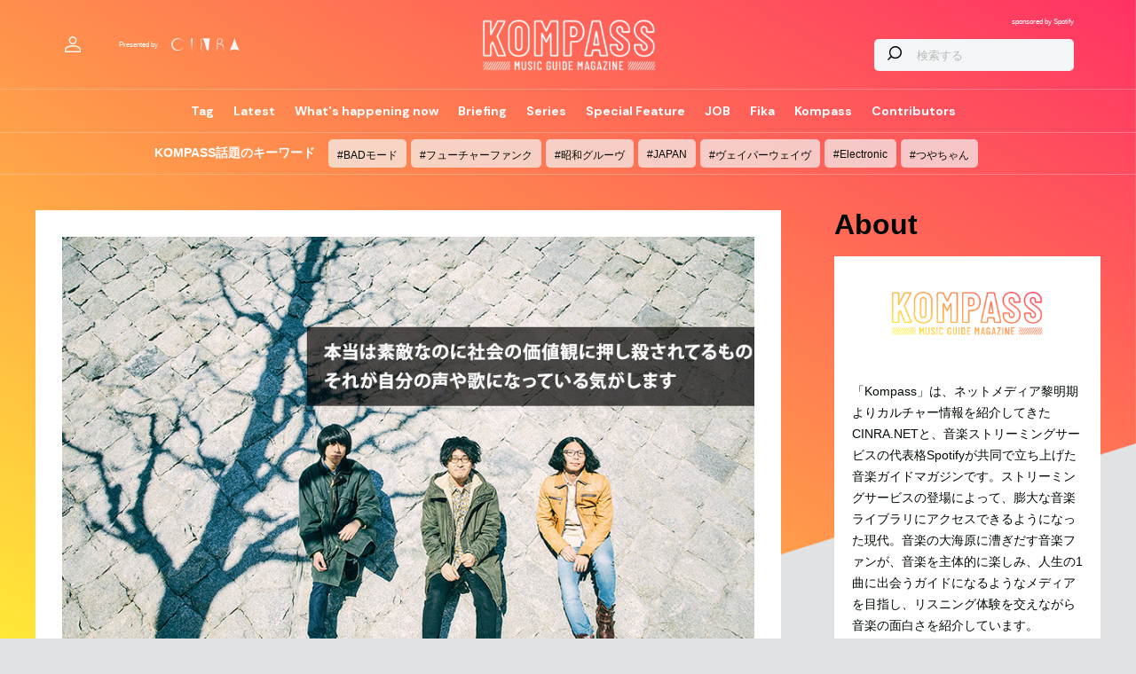

--- FILE ---
content_type: text/html; charset=UTF-8
request_url: https://kompass.cinra.net/article/202002-zookaraderu_yjmdc
body_size: 81168
content:
<!doctype html>
<html lang="ja">
<head>
  <meta http-equiv="x-dns-prefetch-control" content="on">
  <meta charset="utf-8">
  <meta name="csrf-token" content="niU3muFmJ5XBqBDbNsXlcRNySCIYWOpVmbIRCfAx">
    <title>ズーカラデルの歌が掬う、世間のカテゴライズに押し殺された声 | Kompass（コンパス） ミュージックガイドマガジン by Spotify&amp;CINRA</title>
    <meta name="description" content="飛翔するメロディの源泉を聞く。夢と諦めの狭間を生き抜くための歌">
  <meta name="viewport" content="width=device-width, initial-scale=1">
  <meta name="format-detection" content="telephone=no, address=no, email=no">
  <link rel="canonical" href="">




       <script async='async' src='https://securepubads.g.doubleclick.net/tag/js/gpt.js'></script>

  <!-- Define callback function -->
  <script type="text/javascript">
    window.googletag = window.googletag || {cmd: []};
    googletag.cmd.push(function () {
              googletag.defineSlot('/30326791/CINRA_PC_202110/CINRA_PC_billboard_970x250', [970, 250], 'div-gpt-ad-1629788590532-0').addService(googletag.pubads());
              googletag.defineSlot('/30326791/CINRA_PC_202110/CINRA_PC_rightcolumn_300x600', [300, 600], 'div-gpt-ad-1629788630334-0').addService(googletag.pubads());
              googletag.defineSlot('/30326791/CINRA_PC_202110/CINRA_PC_undertitle_728x90', [728, 90], 'div-gpt-ad-1629788664526-0').addService(googletag.pubads());
              googletag.defineSlot('/30326791/CINRA_PC_202110/CINRA_PC_inarticle_610x90', [610, 90], 'div-gpt-ad-1629788694341-0').addService(googletag.pubads());
              googletag.defineSlot('/30326791/CINRA_PC_202110/CINRA_PC_newtopix_left_300x250', [300, 250], 'div-gpt-ad-1629788768696-0').addService(googletag.pubads());
              googletag.defineSlot('/30326791/CINRA_PC_202110/CINRA_PC_newtopix_right_300x250', [300, 250], 'div-gpt-ad-1630473754322-0').addService(googletag.pubads());
              googletag.defineSlot('/30326791/CINRA_PC_202110/CINRA_PC_footer_970x250', [970, 250], 'div-gpt-ad-1629788826102-0').addService(googletag.pubads());
              googletag.defineSlot('/30326791/CINRA_PC_202110/CINRA_PC_article_bottom_300x250', [300, 250], 'div-gpt-ad-1629788798376-0').addService(googletag.pubads());
            googletag.pubads().enableSingleRequest();
      // googletag.pubads().disableInitialLoad();
      // googletag.pubads().collapseEmptyDivs(true);
      googletag.pubads().collapseEmptyDivs();
      googletag.enableServices(); 
    });
  </script>
  <!-- /Define callback function -->

    <meta property="og:title" content="ズーカラデルの歌が掬う、世間のカテゴライズに押し殺された声 | Kompass（コンパス） ミュージックガイドマガジン by Spotify&amp;CINRA">
<meta property="og:description" content="飛翔するメロディの源泉を聞く。夢と諦めの狭間を生き抜くための歌">
<meta property="og:url" content="https://kompass.cinra.net/article/202002-zookaraderu_yjmdc">
<meta property="og:image" content="https://former-cdn.cinra.net/uploads/img/interview/202002-zookaraderu_yjmdc_l_full.jpg">
<meta property="og:type" content="article">
<meta name="twitter:card" content="summary_large_image">
<meta property="fb:app_id" content="" />
    

  <meta property="og:site_name" content="">
  <meta property="og:locale" content="ja_JP">

  <link rel="preload" href="https://kompass.cinra.net/assets/css/style.css" as="style">
  <link rel="preload" href="https://kompass.cinra.net/assets/js/app.js" as="script">

  <link rel="stylesheet" href="https://kompass.cinra.net/assets/css/style.css">

  <link rel="preconnect" href="https://fonts.googleapis.com">
  <link rel="preconnect" href="https://fonts.gstatic.com" crossorigin>
  <link href="https://fonts.googleapis.com/css2?family=DM+Sans:wght@400;700&display=swap" rel="stylesheet" media="print" onload="this.media='all'">

  <link rel="icon" type="image/png" href="https://kompass.cinra.net/favicon.png">
  
  <link rel="apple-touch-icon" href="https://kompass.cinra.net/apple-touch-icon.png" />

  <script src="https://kompass.cinra.net/assets/js/app.js" defer></script>

  <!-- Google Tag Manager -->
  <script>(function(w,d,s,l,i){w[l]=w[l]||[];w[l].push({'gtm.start':
  new Date().getTime(),event:'gtm.js'});var f=d.getElementsByTagName(s)[0],
  j=d.createElement(s),dl=l!='dataLayer'?'&l='+l:'';j.async=true;j.src=
  'https://www.googletagmanager.com/gtm.js?id='+i+dl;f.parentNode.insertBefore(j,f);
  })(window,document,'script','dataLayer','GTM-NXXP8BR');</script>
  <!-- End Google Tag Manager -->
  <script>
    $ = window.$ || function() {}
    jQuery = window.jQuery || function() {}
    $.fn = jQuery.fn = jQuery.fn || {}
  </script>
</head>



<body class="js-root" data-page="article">
  <!-- Google Tag Manager (noscript) -->
  <noscript><iframe src="https://www.googletagmanager.com/ns.html?id=GTM-NXXP8BR"
  height="0" width="0" style="display:none;visibility:hidden"></iframe></noscript>
  <!-- End Google Tag Manager (noscript) -->

  
  <header class="l-header" data-shrunk="false" data-expanded="false">
  <div class="l-header__container l-container">
    <div class="l-header__content -left l-header__left">
      <a href="https://www.cinra.net/mypage" class="l-header__user" aria-label="マイページ" data-notification="false">
        <span><i class="iconfont-user"></i></span>
      </a>
      <div class="l-header__presented">
        Presented by
        <a href="https://www.cinra.net">
          <img src="https://kompass.cinra.net/assets/img/logo/cinra_white.svg" width="" height="" loading="lazy" alt="CINRA" decoding="async">
        </a>
      </div>
    </div>

    <h1 class="l-header__heading">
      <a href="https://kompass.cinra.net" class="l-header__logo">
        <img src="https://kompass.cinra.net/assets/img/logo/kompass_white.svg" width="" height="" loading="lazy" alt="KOMPASS" decoding="async">
      </a>
    </h1>

    <div class="l-header__content -right">
      
      <button type="button" class="c-menuButton js-menuTrigger" aria-label="メニューを開く" aria-expanded="false">
        <span>
          <span class="c-menuButton__line -top"></span>
          <span class="c-menuButton__line -bottom"></span>
        </span>
      </button>

      <div>
        <div class="l-header__sponsored">
          sponsored by Spotify
        </div>

        
        <form action="https://kompass.cinra.net/search" class="p-search -header">
          <button
            type="submit"
            class="p-search__button iconfont-search"
            aria-label="検索する">
          </button>
          <input type="search" name="key" value="" placeholder="検索する" class="p-search__input">
        </form>
      </div>
    </div>
  </div>

  
  <div class="l-header__bottom" data-top="">
    <div class="l-header__bottomContainer l-container">
      <nav class="l-header__navigation p-navigation u-sp-hidden">
  <ul class="p-navigation__list">
    <li>
      <span>Tag</span>
      <dl class="p-navigation__tooltip">
        <dt>話題のキーワード</dt>
        <dd>
        <ul class="p-tags">
                      <li>
              <a href="https://www.cinra.net/tag/BADモード" class="c-tag">#BADモード</a>
            </li>
                      <li>
              <a href="https://www.cinra.net/tag/フューチャーファンク" class="c-tag">#フューチャーファンク</a>
            </li>
                      <li>
              <a href="https://www.cinra.net/tag/昭和グルーヴ" class="c-tag">#昭和グルーヴ</a>
            </li>
                      <li>
              <a href="https://www.cinra.net/tag/JAPAN" class="c-tag">#JAPAN</a>
            </li>
                      <li>
              <a href="https://www.cinra.net/tag/ヴェイパーウェイヴ" class="c-tag">#ヴェイパーウェイヴ</a>
            </li>
                      <li>
              <a href="https://www.cinra.net/tag/Electronic" class="c-tag">#Electronic</a>
            </li>
                      <li>
              <a href="https://www.cinra.net/tag/つやちゃん" class="c-tag">#つやちゃん</a>
            </li>
                  </ul>
        </dd>
      </dl>
    </li>
          <li>
        <a href="https://cinra.net/article/" target="_self" >Latest</a>
      </li>
          <li>
        <a href="https://cinra.net/happening/" target="_self" >What&#039;s happening now</a>
      </li>
          <li>
        <a href="https://cinra.net/tag/briefing" target="_self" >Briefing</a>
      </li>
          <li>
        <a href="https://cinra.net/series" target="_self" >Series</a>
      </li>
          <li>
        <a href="https://cinra.net/specialfeature/habitable-world" target="_self" >Special Feature</a>
      </li>
          <li>
        <a href="https://job.cinra.net/" target="_blank" >JOB</a>
      </li>
          <li>
        <a href="https://fika.cinra.net/" target="_self" >Fika</a>
      </li>
          <li>
        <a href="https://kompass.cinra.net/" target="_self" >Kompass</a>
      </li>
          <li>
        <a href="https://cinra.net/contributor" target="_self" >Contributors</a>
      </li>
      </ul>
</nav>

    </div>
  </div>


  
  <div class="l-header__menu l-menu u-sp-block js-menu" aria-hidden="true">
  <dl class="l-menu__keywords">
    <dt>KOMPASS話題のキーワード</dt>
    <dd>
      <ul class="p-tags">
                  <li>
            <a href="https://www.cinra.net/tag/BADモード" class="c-tag">#BADモード</a>
          </li>
                  <li>
            <a href="https://www.cinra.net/tag/フューチャーファンク" class="c-tag">#フューチャーファンク</a>
          </li>
                  <li>
            <a href="https://www.cinra.net/tag/昭和グルーヴ" class="c-tag">#昭和グルーヴ</a>
          </li>
                  <li>
            <a href="https://www.cinra.net/tag/JAPAN" class="c-tag">#JAPAN</a>
          </li>
                  <li>
            <a href="https://www.cinra.net/tag/ヴェイパーウェイヴ" class="c-tag">#ヴェイパーウェイヴ</a>
          </li>
                  <li>
            <a href="https://www.cinra.net/tag/Electronic" class="c-tag">#Electronic</a>
          </li>
                  <li>
            <a href="https://www.cinra.net/tag/つやちゃん" class="c-tag">#つやちゃん</a>
          </li>
              </ul>
    </dd>
  </dl>

  <nav class="l-menu__navigation">
    <ul>
              <li>
          <a href="https://cinra.net/article/" class="l-menu__item" target="_self">
            <b>Latest</b>
            <span>最新記事一覧</span>
          </a>
        </li>
              <li>
          <a href="https://cinra.net/happening/" class="l-menu__item" target="_self">
            <b>What&#039;s happening now</b>
            <span>最新ニュース</span>
          </a>
        </li>
              <li>
          <a href="https://cinra.net/tag/briefing" class="l-menu__item" target="_self">
            <b>Briefing</b>
            <span>最新トピック</span>
          </a>
        </li>
              <li>
          <a href="https://cinra.net/series" class="l-menu__item" target="_self">
            <b>Series</b>
            <span>連載一覧</span>
          </a>
        </li>
              <li>
          <a href="https://cinra.net/specialfeature/habitable-world" class="l-menu__item" target="_self">
            <b>Special Feature</b>
            <span>特集一覧</span>
          </a>
        </li>
              <li>
          <a href="https://job.cinra.net/" class="l-menu__item" target="_blank">
            <b>JOB</b>
            <span>求人情報</span>
          </a>
        </li>
              <li>
          <a href="https://fika.cinra.net/" class="l-menu__item" target="_self">
            <b>Fika</b>
            <span>北欧カルチャーメディア</span>
          </a>
        </li>
              <li>
          <a href="https://kompass.cinra.net/" class="l-menu__item" target="_self">
            <b>Kompass</b>
            <span>音楽ガイドマガジン</span>
          </a>
        </li>
              <li>
          <a href="https://cinra.net/contributor" class="l-menu__item" target="_self">
            <b>Contributors</b>
            <span>制作者一覧</span>
          </a>
        </li>
          </ul>
  </nav>

  <form action="https://kompass.cinra.net/search" class="l-menu__search p-search">
    <button
      type="submit"
      class="p-search__button iconfont-search"
      aria-label="検索する">
    </button>
    <input type="search" name="key" value="" placeholder="検索する" class="p-search__input">
  </form>
</div>

<div class="l-header__keyword">
  <div class="l-header__bottomContainer l-container">
    <p>KOMPASS話題のキーワード</p>
    <ul>
            <li>
        <a href="https://www.cinra.net/tag/BADモード" class="c-tag">#BADモード</a>
      </li>
            <li>
        <a href="https://www.cinra.net/tag/フューチャーファンク" class="c-tag">#フューチャーファンク</a>
      </li>
            <li>
        <a href="https://www.cinra.net/tag/昭和グルーヴ" class="c-tag">#昭和グルーヴ</a>
      </li>
            <li>
        <a href="https://www.cinra.net/tag/JAPAN" class="c-tag">#JAPAN</a>
      </li>
            <li>
        <a href="https://www.cinra.net/tag/ヴェイパーウェイヴ" class="c-tag">#ヴェイパーウェイヴ</a>
      </li>
            <li>
        <a href="https://www.cinra.net/tag/Electronic" class="c-tag">#Electronic</a>
      </li>
            <li>
        <a href="https://www.cinra.net/tag/つやちゃん" class="c-tag">#つやちゃん</a>
      </li>
          </ul>
  </div>
</div>



  <div class="l-header__spsub">
    <div class="l-header__presented">
      Presented by
      <a href="">
        <img src="https://kompass.cinra.net/assets/img/logo/cinra_white.svg" width="" height="" loading="lazy" alt="CINRA" decoding="async">
      </a>
    </div>
    <div class="l-header__sponsored">
      sponsored by Spotify
    </div>
  </div>

</header>

  
    
  
  <div class="l-container">
    
    
    <div class="l-content">
      
      <div class="l-content__main">
          <main>
    <article class="p-article js-article">
              <picture class="p-article__eyecatch">
        <img src="https://former-cdn.cinra.net/uploads/img/interview/202002-zookaraderu_yjmdc_l_full.jpg" loading="lazy" alt="" decoding="async" class=>
</picture>
      
      <div class="p-article__header">
                <h1 class="c-heading">ズーカラデルの歌が掬う、世間のカテゴライズに押し殺された声</h1>
        <div class="p-article__meta">
                      <em>2020.02.17 Mon</em>
          
                    <em>Sponsored by Spotify</em>
                  </div>

        <div class="p-article__buttons -header">
          <ul class="p-article__share ">
  <li>
    <button
      type="button"
      class="iconfont-facebook js-social"
      aria-label="Facebook"
      data-provider="facebook">
    </button>
  </li>
  <li>
    <button
      type="button"
      class="iconfont-twitter js-social"
      aria-label="Twitter"
      data-provider="twitter">
    </button>
  </li>
  <li>
    <button
      type="button"
      class="iconfont-line js-social"
      aria-label="LINE"
      data-provider="line">
    </button>
  </li>
</ul>
        </div>
      </div>


      
            <ul class="p-article__authors">
                      </ul>
      
      <div class="p-article__content">
        <div></div>

        <div class="p-article__main">
          <div class="p-article__body js-article-body" data-expanded="true">
            <div class="p-articleBlock js-articleBlock" data-checked="">
                                                                                                      <div class="p-wysiwygModule">
                                                                                                      <div class="lead">
<p>シンプルなロックンロールだ。オーソドックスな3ピースバンドだ。そのはずなのに、このメロディとサウンドは魔法のように一瞬にして目の前の景色を変える。実は全然シンプルじゃない、生活の平凡さを実感しながらも一筋の光と魔法を求めるこんがらがった心模様を彩りに変えて歌い鳴らす楽曲。実は全然オーソドックスじゃない、ロックバンドというよりも楽団が行進していくように聴こえるリズムと音の重なり。何より、ロックバンドでありながら従来のロックのセオリーにまったく沿っていないスケールの大きなメロディがとんでもなく素敵だ。なんの変哲もないオーセンティックなスタイルの中に、驚くほど多くの独創と創造と想像が詰まっている。それがズーカラデルというバンドだ。</p>

<p>昨年7月に初のフルアルバム『ズーカラデル』をリリースし、彼らの名を全国の音楽ラヴァーズに知らしめた“アニー”をはじめ、そのポテンシャルが全解放された。スペースシャワーが主催し若手バンドの登竜門となっている『スペースシャワー列伝 JAPAN TOUR』への出演も決定し、あとは飛ぶだけとなった今である。どうして彼らの歌はこんなにも胸を掴んで離さないのか、たったそれだけを知りたくて、たったそれだけを語り合いたくて行ったインタビューが下記だ。</p>

<p>＜ねえ 素晴らしくないけど / 全然美しくないけど / YOU AND I 泥だらけの / 僕らの世界を歌え 何度も＞（“アニー”）。心で泣きながら顔で笑うような一節だ。不味かった昼飯や意味のない夜更かし、生産性のなかった時間たちは本当に意味がなかったものなのか？　名前のつかない時間たちは誰にも見つからないだけでそのまま消えてしまうのか？　ああ自分はダメだなあと言い訳するためじゃなく、自分の存在をどうにか愛して生きていくためにはどうしたらいいのか？　吉田崇展が歌う、世界の真ん中からあぶれた言葉やモノたち。その背景にある想いを、たっぷりとどうぞ。</p>
</div>

<h4>悲しいんだか嬉しいんだかわからない、グレーの部分を描けている音楽は素晴らしい。</h4>

<p class="music">―吉田さんは、どうしてこんなに素敵なメロディが書けるんですか。</p>

<p><span class="nameblue3">吉田</span>：はははは、いきなりですか（笑）。うーん……どうしてなのか……でも、自分では普通のメロディだと思ってるんですよ。今まで長い間J-POPや日本の歌を聴いてきて、「綺麗な旋律だな」って思った感じを自分も出したいと思って曲を作っていて。そういう意味で、ごく普通と思われている曲を書いてるつもりなんです。もちろん、自分自身が大好きだと思える曲を作っている自信はあるんですけど。</p>

<iframe src="https://open.spotify.com/embed/album/3UnjojIEnH9mDr7NsW4CL6" width="510" height="287" frameborder="0" allowtransparency="true" allow="encrypted-media"></iframe>
<span class="insmall">ズーカラデル『ズーカラデル』（2019年）を聴く（<a href="https://open.spotify.com/album/3UnjojIEnH9mDr7NsW4CL6" target="_blank">Spotifyを開く</a>）</span>

<p> </p>

<p class="music">―日本の音楽と言ってもいろいろあるし、世代的にも1990年代のJ-POPを通過してきたこともわかるんですけど。吉田さんの場合、素敵だと思うのはどういう音楽だったんですか。</p>

<p><span class="nameblue3">吉田</span>：エッジの立った活動をしている人なのに、音楽の中ではポップネスも持っている――そういうふうに、一面だけで語ることができないものに惹かれてきた傾向はありますね。あるいは、嬉しいんだか悲しいんだかわかんないような、いろんな感情が混ざっていて「これに名前をつけるとしたらなんなんだ？」って思っちゃうものにグッとくることが多かった。</p>

<p>最近まで地元（北海道）の実家に住んでたんですけど、よく母親と夜中に音楽を聴きながら、「この曲は何がいいのか」みたいな話をよくしていたんですね。その中でよく挙がっていたのが、「やっぱりグレーの部分をちゃんと描けている音楽は素晴らしい」っていうことだったんです。それは音楽を聴く時も音楽を作る時でも、自分にとって重要な部分になってますね。</p>

<figure class="p-figureModule"><div class="p-figureModule__image"><img src="https://former-cdn.cinra.net/uploads/img/interview/202002-zookaraderu_yjmdc-photo1_body.jpg" alt="" loading="lazy" decoding="async"></div><figcaption class="p-figureModule__caption">ズーカラデル<br>左から：鷲見こうた（Ba）、吉田崇展（Vo,Gt）、山岸りょう（Dr）<br>北海道・札幌発のロックバンド。2015年、吉田崇展が中心となって「吉田崇展とズーカラデル」を結成。2017年9月に1stミニアルバム『リブ・フォーエバー』を発売し、改名。2018年に現体制となり、2ndミニアルバム『夢が醒めたら』を発売。2019年7月10日、1stフルアルバム『ズーカラデル』を発売。</figcaption></figure>

<p class="music">―まず、お母さまと音楽について日頃から語り合うくらい、音楽は自然と生活の中にあったんですか。</p>

<p><span class="nameblue3">吉田</span>：テレビでよく音楽番組を見る家庭っていうくらいだったんですけど。家にレコードが何枚もあってっていう感じでもないし、僕自身も、音楽のルーツを深く掘り下げるようなタイプでもなくて。ただただ「音楽って楽しいなあ」くらいで育ってきたと思います。</p>

<p class="music">―意外です。オーセンティックなロックンロールとしての印象を受ける一方、旋律にはロックバンドの王道と違うものがたくさん詰まっていると感じるんです。シンプルに聴ける楽曲の中でも、メロディの動きと楽曲の抑揚がめちゃくちゃ豊かで。</p>

<p><span class="nameblue3">吉田</span>：一体なんなんでしょうね？（笑）……自分の背景を思い返してみると、バンドの音楽を最初に意識したのはBUMP OF CHICKENだったんですよ。それ以前もMONGOL800が耳に入ってきたり、THE BLUE HEARTSが近くでかかっていたりはしたんですけど、高校1年生の時、BUMP OF CHICKENを友達に教えてもらった時に「なんて素晴らしいんだ！」と感動したんです。</p>

<iframe src="https://open.spotify.com/embed/playlist/37i9dQZF1DWWFmkwzsTTJg" width="510" height="287" frameborder="0" allowtransparency="true" allow="encrypted-media"></iframe>
<span class="insmall">Spotifyプレイリスト『This Is BUMP OF CHICKEN』を聴く（<a href="https://open.spotify.com/playlist/37i9dQZF1DWWFmkwzsTTJg" target="_blank">Spotifyを開く</a>）</span>

<p> </p>

<p><span class="nameblue3">吉田</span>：その時に、自分もこういうことやれたらいいなって思ったんですよね。なんとなくですけど、これが自分にフィットしているものなのかもしれないっていう感覚があったし、これなら自分でもやれるかもしれないっていう衝撃があったんです。その時の衝撃のまま、今までやってきたような気もするんですよね。</p>

<p class="music">―吉田さんにとってBUMP OF CHICKENのどういうところが素敵だったんだと思います？</p>

<p><span class="nameblue3">吉田</span>：要素はたくさんあるんですけど、BUMP OF CHICKENの発信しているものを受け取ればどうにか生きていけそうだって思える曲がたくさんあって。当時の自分にとって説得力のある歌詞がたくさんあったし、歌詞に対してメロディやサウンドデザインまで一体となってるのもいいなと思って。なんかこう……言葉にできない、名前のない感情を歌ってくれている感じがしたんですよね。それがよかったんです。</p>

<figure class="p-figureModule"><div class="p-figureModule__image"><img src="https://former-cdn.cinra.net/uploads/img/interview/202002-zookaraderu_yjmdc-photo2_body.jpg" alt="" loading="lazy" decoding="async"></div><figcaption class="p-figureModule__caption">吉田崇展</figcaption></figure>

<p class="music">―先ほどご自身の音楽観を「グレーなものをちゃんと描けている音楽は素晴らしい」という言葉で話していただきましたけど、BUMP OF CHICKENの歌にはまさにそういうものが多いですよね。初期は特に物語的な歌が多かったですけど、それも、白黒の中間を描くようだったり、行間に自分を投影できたり、っていう魅力に繋がっていたと思うし。名前のない感情・事象に色をつけていくような。</p>

<p><span class="nameblue3">吉田</span>：まさにそうだと思います。たぶん、自分もBUMP OF CHICKENに受けた影響は大きいと思うし、そのよさを自分なりに出すことを考えている気がします。</p>

<p>……とはいえ、元々はポストロックに憧れてる、みたいなバンドをやってたんですけどね（笑）。その時は音楽的なことをやりたいっていう気持ちが先走って、Mogwai、Sigur Rosやtoeに憧れていて。それに『OK Computer』期のRadioheadも大好きでしたし。そこから、札幌のライブハウスでいろんなバンドと出会ううちに今のスタイルになってきたんですけど。</p>

<div class="p-movieModule"><div class="p-movieModule__player"><iframe width="560" height="315" src="https://www.youtube.com/embed/hqko0yGdMi0?playsinline=1" title="YouTube video player" frameborder="0" allow="accelerometer; autoplay; clipboard-write; encrypted-media; gyroscope; picture-in-picture" allowfullscreen></iframe></div></div>
<span class="insmall">『ズーカラデル』（2019年）収録</span>

<p> </p>


                                                                                                </div>
                                                                                                                                                                                                                                                                                                                                                                                                                                                                                                            </div>
                                                                                                                                                                                                                                              <div class="p-articleBlock js-articleBlock" data-checked="1">
                                                                                                                                                                                                                                                                                                                                                                                                                                                                                                                                                                                                                                                                                                                          <div class="p-wysiwygModule">
                                                                                                      

<h4>「諦める」っていうことは長らく自分のテーマになってきたんですよ。進むために諦めるのは決して悪いことじゃない。</h4>

<p class="music">―元々は、カラッとした音楽よりも内側に潜っていくような音楽が好きだったと。それで言うと、グレーな感情を言い表すような歌がご自身の琴線に触れたのは、どうしてだったんだと思います？　ご自身のパーソナリティーや生きてきた背景として。</p>

<p><span class="nameblue3">吉田</span>：……上手く言えないんですけど、そもそも自分は昔から「明るいのはいいよなあ」「明るく生きられたら楽しいだろうなあ」って思っちゃうところがあるんですね。自分がめちゃくちゃ暗いとは思わないけど、でも、明るくいられたらいいよなって羨ましくなる。そういう感じはもともと自分の中にあったと思いますね。</p>

<p>だからこそ、たとえば人にしても物事にしても、「それが今悲しい状態だとしても、それは決して悪いことではない」っていうことを、できるだけ素敵な感じで言いたい――僕は、そういう歌をたくさん書いてきた気がします。今まで考えたこともなかったんですけど。</p>

<figure class="p-figureModule"><div class="p-figureModule__image"><img src="https://former-cdn.cinra.net/uploads/img/interview/202002-zookaraderu_yjmdc-photo3_body.jpg" alt="" loading="lazy" decoding="async"></div><figcaption class="p-figureModule__caption">左から：鷲見こうた、吉田崇展、山岸りょう</figcaption></figure>

<p class="music">―たとえば“アニー”では＜ねえ 素晴らしくないけど / 全然美しくないけど / YOU AND I 泥だらけの / 僕らの世界を歌え 何度も＞というラインが本当に美しいメロディで歌われていて。素晴らしくもないとされるもの、美しくないとされるものだとしても、その存在を讃えたい、みたいな気持ちなんですか。</p>

<p><span class="nameblue3">吉田</span>：讃えたいというよりは……もちろん生きていたら世界の中に悲しいことや頭にくることもたくさんあるんですけど、でも自分の生活レベルに引き寄せて考えてみたら、どれもがただ起こっている事象でしかないと思えるというか。他人事だということじゃなくて、どんなに大それたことも実は大したことではなくて、全部が個々の生活や捉え方次第でいろんな意味を持つだけっていうか……上手く言えないな（笑）。</p>

<p>世間的には悲しいことだと言われていることでも、そこにはいい面もあるかもしれない。世間的に楽しいとされていることでも、実は悲しい側面があるかもしれない。なんとなくのカテゴリーにもハマれない「普通」っていうのもアリじゃん、みたいなことを歌いたいんじゃないかなって。普通だけど、何も特別じゃないけど、それでいいじゃんって。それが自分の歌なのかな。</p>

<div class="p-movieModule"><div class="p-movieModule__player"><iframe width="560" height="315" src="https://www.youtube.com/embed/zSPEdE651y0?playsinline=1" title="YouTube video player" frameborder="0" allow="accelerometer; autoplay; clipboard-write; encrypted-media; gyroscope; picture-in-picture" allowfullscreen></iframe></div></div>

<p class="music">―ただ、「普通」であることへの諦めも歌いながら、それをひっくり返す一瞬を求めるような歌や、いろんなものを引き連れて行くようなリズムもこの音楽の中にたくさんあって。たとえば“イエス”に＜最後の魔法は不発に終わるだろう / 誰にも気づかれないままで暴れ出す＞＜不味かった昼飯の記憶が / 無駄な夜更かしの行方が / 見送ったあの日の夕焼けが / 未だに強く脈を打つ＞という言葉があって。不味かった昼飯みたいに意味も感動もないものが一瞬でも輝ける魔法を求めて歌う感覚もあるんですか。</p>

<p><span class="nameblue3">吉田</span>：きっとそうなんでしょうね。確かに今言ってくれた＜魔法＞っていう言葉は直接的に歌っているし、それを求めているところは絶対あります。0だと思われていたものが0.1に切り替わる瞬間というか。それが好きなんですよ。で、それこそが目の前の世界が変わるっていうことだと思っていて。普通のもの、悲しいと思われているもの……そのどれもが、一瞬でもクルッと変わるような。それが出てる気はしますね。</p>

<p>あと、言われてすごいなと思ったのが、まさに「諦める」っていうことは長らく自分のテーマになってたんですよ。特に前作の『夢が醒めたら』は「何かを諦める」っていうことについて歌を書いていった感覚があったんですね。先ほども話したような「普通もアリじゃん」っていう感覚と同時に、しょうもないと言われるような普通の人でもなんとか生きていくために、何かを諦めていくことも必要な時がある。前に進むためなら「諦め」も決して悪いことじゃないと思うんですよ。</p>

<p class="music">―はい。</p>

<p>何か大事なものがあるからこそ何かを諦めるっていうことも、生きていればきっとある。それは美しい選択だと思うし、「もうダメだ」って諦めるというより、そこにはその人にしかわからないドラマがあるっていうことなんです。些細かもしれないけど、誰もがそういう選択をしながら生きてる。それがテーマなんでしょうね。</p>

<figure class="p-figureModule"><div class="p-figureModule__image"><img src="https://former-cdn.cinra.net/uploads/img/interview/202002-zookaraderu_yjmdc-photo4_body.jpg" alt="" loading="lazy" decoding="async"></div></figure>


                                                                                                </div>
                                                                                                                                                                                                                                                                                                                                                                                                        </div>
                                                                                                                                                                                                                                              <div class="p-articleBlock js-articleBlock" data-checked="1">
                                                                                                                                                                                                                                                                                                                                                                                                                                                                                                                                                                                                                                                                                                                                                                                                                              <div class="p-wysiwygModule">
                                                                                                      

<h4>いろんなものに対して「そんなに悲しい顔しないでよ」って思っちゃうんですよ。</h4>

<p class="music">―「諦め」があるとは言っても決して虚しさに引き裂かれた歌にならないですよね。バンドというよりも楽団が行進しているように彩りが豊かなリズムとメロディと音の重なりが多いことも含めて、自分のテーマは実際の音楽にどう映っていると思うんですか。</p>

<p><span class="nameblue3">吉田</span>：ああ……行進と言っていただきましたけど、確かに曲を書く時って、生きていてどんなに意味のなかった瞬間でも、その全部が自分についてきてる感覚があるんですよ。諦めたことも、しょうもないと思ったことも、“イエス”で言えば＜不味かった昼飯＞みたいに日の目を見なかった時間も、全部が自分の後ろを歩いてる。自分が何かの魔法を求めるようにして歌ってるのも、そういう「意味がない」とされる時間も結局はついてきちゃうからだっていうある種の諦めがあるからなんでしょうし。それをどうにかしてやりたいっていう気持ちなのかもしれないです。</p>

<figure class="p-figureModule"><div class="p-figureModule__image"><img src="https://former-cdn.cinra.net/uploads/img/interview/202002-zookaraderu_yjmdc-photo5_body.jpg" alt="" loading="lazy" decoding="async"></div></figure>

<p><span class="nameblue3">吉田</span>：……こういう感覚は、なかなか言葉にできなかったんですけど。世間的な価値観の中でどんなにダメとされるものがあったとしても、「ちょっと過小評価され過ぎてない？」とか、「言うほどそいつはダメじゃないよ」って言いたい。そのために歌っているような気がするし、それは自分に対してもそうだと思うんですよ。</p>

<p class="music">―そうですよね。</p>

<p><span class="nameblue3">吉田</span>：だから音楽的に言えば、深刻に歌ったり気に食わないことを歌ったりするよりも、できるだけグッとくるようなものにしたくて。曲の作りには自分のチャラい部分が出てる感覚があるっていうか（笑）。</p>

<p class="music">―全然チャラい方だとお見受けしないんですけど（笑）。</p>

<p><span class="nameblue3">吉田</span>：はははははは。サウンドに関しては、結構軽薄な気持ちでやっちゃってるんですよね。たとえば暗い部分を歌っている瞬間にサウンドも暗くなっちゃうと、自分の中では「合致してる」というよりもバランスの悪いものに感じちゃうんです。それだと本当に、しょうもないとされたものがしょうもないままで終わっていく。だから、音楽の中では跳ねるようなリズムやサウンドを選ぶのかもしれないんですけど。</p>

<p class="music">―今おっしゃったのはつまり、音楽の中でなら転覆させられる感情があるっていうことですよね。</p>

<p><span class="nameblue3">吉田</span>：やっぱりね、いろんなものに対して「そんなに悲しい顔しないでよ」って思っちゃうんですよ。たとえば札幌のライブハウスでも、人間的にも音楽的にも「しょうもないもの」はたくさん見てきたんです。だけど、その人間性と音楽性ががっちりとハマって、その人なりのドラマがそこにあると感じられた時に、それは決して否定されるべきものじゃないって思うようになったんですよ。なんと言われようと、その人だけのドラマがある。たったそれだけでも、僕は美しいと思っちゃうんです。</p>

<figure class="p-figureModule"><div class="p-figureModule__image"><img src="https://former-cdn.cinra.net/uploads/img/interview/202002-zookaraderu_yjmdc-photo6_body.jpg" alt="" loading="lazy" decoding="async"></div></figure>

<p class="music">―それに、そもそも意味がないとされるものの叫びや存在証明を許しながらロックは転がってきましたよね。本来的に、もっとも寛容な音楽で。だからこそ吉田さんの言う魔法も諦めも、この音楽の中では倒錯したまま存在できるというか。</p>

<p><span class="nameblue3">吉田</span>：たとえば、「美しい」にならないとそれがイコール「美しくないもの」とされたり。あるいは「上手くいってる」じゃないと自動的に「上手くいってない」になったり。でもそんな二極化した価値観と関係ないところにいたって、素晴らしいものや大事なものに出会えるし、生きていけるんですよ。それが僕の場合、地元の札幌にいた時に出会ったロックバンドだったんです。ビバサドンナっていうバンドが札幌にいて、当時はチューニングもぐちゃぐちゃでノイジーな音楽を鳴らすバンドだったんですよ。でも、とにかく曲が美しくて。</p>

<p>いわゆる社会の価値観とは別のところにも美しさは無数にあるんだよなって気づいてきたことが自分の中で本当に大きかったし、それは自分の生活レベルでも強く実感できたんですよ。本当は素敵なものなのに、なぜか社会一般の価値観に押し殺されてるもの――やっぱり、それが自分の声や歌になってる気がします。</p>

<p class="music">―“前夜”には＜革命家が指をさす / その方角に誰もが目を凝らす / 作戦通り今夜僕はスイッチを入れて / 街を焼き尽くす獣を放つ / デストロイヤー / 本当はとても愛しているんだよ＞というラインがあって。生産的でないもの、意味がないとされるものを切り捨てていこうとする今をあまりに簡潔に言い当てていると感じたし、まさに今おっしゃった「押し殺されたもの」を解き放っている歌だと思ったんです。何より、じっくりと昇り続けていくメロディが素晴らしくて。</p>

<p><span class="nameblue3">吉田</span>：そうですねえ……“前夜”は、2011年の東日本大震災の時に書いた曲なんですよ。当時はまだ別のバンドをやっていた頃なんですけど、今までずっと大事にしてきた曲で。福島の原発の事故があった時に、あの発電所を見て感情移入したんですよ。原発の事故があって、あの発電所そのものが悪だと言われて……でも、あの発電所自身はきっとそんなつもりじゃなかったと思うんですよ。</p>

<iframe src="https://open.spotify.com/embed/track/7iiDSEZRLScLEj8OQJAVKG" width="510" height="287" frameborder="0" allowtransparency="true" allow="encrypted-media"></iframe>
<span class="insmall">ズーカラデル“前夜”を聴く（<a href="https://open.spotify.com/track/7iiDSEZRLScLEj8OQJAVKG" target="_blank">Spotifyを開く</a>）</span>

<p> </p>

<figure class="p-figureModule"><div class="p-figureModule__image"><img src="https://former-cdn.cinra.net/uploads/img/interview/202002-zookaraderu_yjmdc-photo7_body.jpg" alt="" loading="lazy" decoding="async"></div></figure>


                                                                                                </div>
                                                                                                                                                                                                                                                                                                    </div>
                                                                                                                                                                                                                                              <div class="p-articleBlock js-articleBlock" data-checked="1">
                                                                                                                                                                                                                                                                                                                                                                                                                                                                                                                                                                                                                                                                                                                                                                                                                                                                                                                                  <div class="p-wysiwygModule">
                                                                                                      

<h4>何かに属しているようで、何にも属せていないような感覚がある。だからこそ、生活の範囲で人に見過ごされても自分が大事だと思うものを歌いたい。</h4>

<p class="music">―“前夜”を作る時に見た発電所はきっと、周囲の人のために一生懸命動いていただけだし、それが悪だなんて思っていなかったはずだと。</p>

<p><span class="nameblue3">吉田</span>：そう。「あなたはそんな気持ちで動いてたわけじゃなかったよね？」っていう気持ちが大きくなって、それで書いたのが“前夜”なんです。あの発電所はきっと誰かのためになりたい一心だったはずだよな、まさか自分が悪だなんて思ってなかったよなって考えたら、たまらなくなってきて。だけどそれによって被害に遭われた人がいるのもわかっていたから、直接的に言うのは難しいと思って。＜革命家が指をさす その方角に誰もが目を凝らす＞＜作戦通り獣を放つ＞……自分が気持ち悪いなと思ったことが言葉になって出てきた曲ではありますね。</p>

<div class="p-movieModule"><div class="p-movieModule__player"><iframe width="560" height="315" src="https://www.youtube.com/embed/hk4JoSNwdl4?playsinline=1" title="YouTube video player" frameborder="0" allow="accelerometer; autoplay; clipboard-write; encrypted-media; gyroscope; picture-in-picture" allowfullscreen></iframe></div></div>

<p class="music">―今日ここまで話していただいたことがそのまま表れている話だと感じます。</p>

<p><span class="nameblue3">吉田</span>：僕はずっと小さい頃のことを覚えてるんですけど、タンスに足をぶつけた時に、「痛い！」って言いながらとっさにタンスのほうをさすったことがあるんですよ（笑）。別にドラマチックなことでも優しさの話でもなんでもないんですけど、なんて言うんだろうな……そんなつもりじゃなかったのに、ただそこに存在しているだけなのに、悪にされたり勝手にカテゴライズされたりして、そのまま声を上げられないものに対する感情移入というか。</p>

<p>……結局自分の話はそこに戻るんだな（笑）。それが歌になってるんだなって改めて実感できた気がします。</p>

<figure class="p-figureModule"><div class="p-figureModule__image"><img src="https://former-cdn.cinra.net/uploads/img/interview/202002-zookaraderu_yjmdc-photo8_body.jpg" alt="" loading="lazy" decoding="async"></div></figure>

<p class="music">―そういうご自身にとって、今の世の中はどういうふうに見えますか。たとえば物事を正しいか正しくないか、白か黒かだけで判断したり、間違いや進歩の過程に寛容でいられない風潮はどんどん強まっていると思うんですよ。新たな価値観や生き方を受け入れようという表層の動きと、人が人に行う動作があまりに乖離している世界で。</p>

<p><span class="nameblue3">吉田</span>：それはまさに僕も考えてしまっていて。それこそ、今まで見過ごされてきた人たちの声を掬い上げようとする流れは強まってますよね。たとえばLGBTQの方々に対して「みんな同じ人間だよ」っていう価値観を世間としてちゃんと持ち始めて、本来あるべきフラットな関係性を築いてる最中だと思うんですけど。それに、それはもちろん素晴らしいことだとも思う。</p>

<p>ただ、その流れにまだ追いつけなくて「価値観が古い」とされている人をいとも簡単に攻撃する声もたくさん聴こえてくる。人が成熟していく過程で自然に生まれ得るものだとは思いつつ……人ってそもそも、あっちに行ってこっちに行ってを繰り返して成長していくものだとは思うんですよ。でも、その過程で新しく攻撃や差別が生まれていたら嫌だなって。大らかでいたいよなって思うことはとても多くなりましたね。それが直接的に歌に出ているのか、今のところ客観視するのは難しいんですけど。</p>

<p class="music">―だからこそ、この歌を出発点にして、どうやったらまず自分の世界を大事にして愛することができるのかを考えられる人は多いと思うんです。世界のことも、どこかの誰かのことも、今ここと繋がっているものだと思うから。</p>

<p><span class="nameblue3">吉田</span>：そうだといいなって思います。人はそれぞれ、好きなことをやって生きていくものだと思うんです。誰もが何かの勢力に属しているようでありながら、その実、個々でやっていることは違うじゃないですか。そのグラデーションの中に、自分もポツンと存在しているような。何かに属しているようで、何にも属せていないような感覚がある。だからこそ、自分の生活の範囲で人に見過ごされても自分が大事だと思うものを歌いたいし、聴いてくれる人もそういう気持ちでいてくれたらいいなって。</p>

<p>僕もね、Rage Against The Machineみたいに社会を揺るがすことができたらいいなって思う時もあるんですよ。でも、抗いたいものがあるってことも、元をたどればたったひとつのこと――敵を作って反抗する以前に、ぼやっとしていたとしても生活の中にこそ大事なものがあるっていうことに繋がってるから。社会の勝手なカテゴライズとかに対する心の中の中指も自覚してるけど、それを示すより先に、どんなにしょうもなくてもここに存在しているっていう美しさをまっすぐに歌うことが、結果として一番強いことなんじゃないかなって思うんですよ。</p>

<div class="p-movieModule"><div class="p-movieModule__player"><iframe width="560" height="315" src="https://www.youtube.com/embed/XbA87SVMX9s?playsinline=1" title="YouTube video player" frameborder="0" allow="accelerometer; autoplay; clipboard-write; encrypted-media; gyroscope; picture-in-picture" allowfullscreen></iframe></div></div>

<figure class="p-figureModule"><div class="p-figureModule__image"><img src="https://former-cdn.cinra.net/uploads/img/interview/202002-zookaraderu_yjmdc-photo9_body.jpg" alt="" loading="lazy" decoding="async"></div></figure>
                                                                                                </div>
                                                                                                                                                                                                                                                                                                                                                                                                                                                                                                                                                                                                                        
                            <dl class="p-informationModule" data-type="default">
                              <dt>リリース情報</dt>
                              <dd>
                                                                <div class="p-informationModule__image">
                                  <img src="https://former-cdn.cinra.net/uploads/img/interview/202002-zookaraderu_yjmdc_cd.jpg" width="" height="" loading="lazy" alt="" decoding="async" class='js-galleryImage'>
                                </div>
                                                                                                <div class="p-informationModule__detail">
                                                                                                            <div class="p-informationModule__text">
                                                                                <dl class="l-article-sub-description">
    <dt>ズーカラデル<br>
『ズーカラデル』（CD）</dt>
    <dd>
      <p>2019年7月10日（水）発売<br>
価格：2,546円（税込）<br>
PECF-3235</p>
      <p>1. 花瓶のうた<br>
2. イエス<br>
3. 漂流劇団 – NY mix<br>
4. リトル・ミス・ストレンジ<br>
5. 春風<br>
6. 生活<br>
7. ウェイティングマン<br>
8. 恋と退屈 – NY mix<br>
9. 青空<br>
10. 光のまち<br>
11. アニー<br>
12. 前夜</p>
    </dd>
  </dl>
                                                                              </div>
                                                                                                                                                <ul class="p-informationModule__link">
                                                                                  <li>
                                            <a href="https://amzn.to/2SOLjRU" target="_blank" rel="noopener" class="c-link iconfont-chevron-right">
                                              Amazonで購入する
                                            </a>
                                          </li>
                                                                                  <li>
                                            <a href="https://open.spotify.com/album/3UnjojIEnH9mDr7NsW4CL6" target="_blank" rel="noopener" class="c-link iconfont-chevron-right">
                                              Spotifyで聴く
                                            </a>
                                          </li>
                                                                              </ul>
                                                                                                      </div>
                              </dd>
                            </dl>
                                                                                                                                                                                                                                                                                                                                                                                                                                                                                                                                                                                                                        <dl class="p-profileModule">
                              <dt>プロフィール</dt>
                              <dd>
                                                                <div class="p-profileItemModule">
                                                                    <div class="p-profileItemModule__image">
                                    <picture class=" js-gallery">
        <img src="https://former-cdn.cinra.net/uploads/img/interview/202002-zookaraderu_yjmdc_ap.jpg" loading="lazy" alt="ズーカラデル" decoding="async" class= js-galleryImage>
</picture>
                                  </div>
                                                                    <dl class="p-profileItemModule__text">
                                    <dt>
                                      <span>ズーカラデル</span>
                                                                          </dt>
                                    <dd>
                                      <p><p>左から：鷲見こうた（Ba）、吉田崇展（Vo,Gt）、山岸りょう（Dr）。札幌発のロックバンド。2015年、吉田崇展が中心となって「吉田崇展とズーカラデル」を結成。2017年9月に1stミニアルバム『リブ・フォーエバー』を発売し、改名。2018年に現体制となり、2ndミニアルバム『夢が醒めたら』を発売。2019年7月10日、1stフルアルバム『ズーカラデル』を発売。</p></p>
                                                                            <ul class="p-profileItemModule__link">
                                                                                <li>
                                          <a href="https://gooutzoo.com/" target="_blank" rel="noopener" class="c-link iconfont-chevron-right">
                                            ズーカラデル OFFICIAL SITE
                                          </a>
                                        </li>
                                                                              </ul>
                                                                          </dd>
                                  </dl>
                                </div>
                                                              </dd>
                            </dl>
                                                                                            </div>
                                                            
            
            
            <div class="js-galleryContainer js-articleFinish"></div>

            
                          <hr class="p-article__line -top js-article-disappear">


<hr class="p-article__line -bottom js-article-appear">
            
          </div>

        </div>
      </div>

      <div class="p-article__content">
        <div class="p-article--bottomshare">
          <p class="c-heading--article--share">
            シェアする
          </p>
            <ul class="p-article__share ">
  <li>
    <button
      type="button"
      class="iconfont-facebook js-social"
      aria-label="Facebook"
      data-provider="facebook">
    </button>
  </li>
  <li>
    <button
      type="button"
      class="iconfont-twitter js-social"
      aria-label="Twitter"
      data-provider="twitter">
    </button>
  </li>
  <li>
    <button
      type="button"
      class="iconfont-line js-social"
      aria-label="LINE"
      data-provider="line">
    </button>
  </li>
</ul>
        </div>

        <div class="p-article__main">
          
          <div class="p-article__tags">
            <ul class="p-tags">
                                                <li>
                    <a href="https://www.cinra.net/tag/JAPAN" class="c-tag">#JAPAN</a>
                  </li>
                                                                <li>
                    <a href="https://www.cinra.net/tag/music" class="c-tag">#Music</a>
                  </li>
                                                                <li>
                    <a href="https://www.cinra.net/tag/ズーカラデル" class="c-tag">#ズーカラデル</a>
                  </li>
                                                                <li>
                    <a href="https://www.cinra.net/tag/sponsored" class="c-tag">#Sponsored</a>
                  </li>
                                                                <li>
                    <a href="https://www.cinra.net/tag/poprock" class="c-tag">#POP/ROCK</a>
                  </li>
                                          </ul>
          </div>

          
          <div class="u-sp-block">
            <ul class="p-article__share -mobile-bottom">
  <li>
    <button
      type="button"
      class="iconfont-facebook js-social"
      aria-label="Facebook"
      data-provider="facebook">
    </button>
  </li>
  <li>
    <button
      type="button"
      class="iconfont-twitter js-social"
      aria-label="Twitter"
      data-provider="twitter">
    </button>
  </li>
  <li>
    <button
      type="button"
      class="iconfont-line js-social"
      aria-label="LINE"
      data-provider="line">
    </button>
  </li>
</ul>
          </div>

          
            
                          <dl class="p-feedback js-feedback js-article-disappear" data-article-id="45" data-group-id="">
  <div class="p-feedback__content">
    <dt>
      <span>フィードバック</span>
      <em class="p-feedback__count">12</em>
    </dt>
    <dd>
      <p class="p-feedback__text js-feedback-text" data-complete="false">
        <span class="-before" aria-hidden="false">新たな発見や感動を得ることはできましたか？</span>
        <span class="-after" aria-hidden="true">ありがとうございました</span>
      </p>
      <ol class="p-feedback__scores">
                <li>
          <div class="p-feedback__score js-feedback-score">
            <input type="radio" name="score" value="1" id="score-1-1" class="js-feedback-input">
            <label for="score-1-1" class="p-feedback__label" data-score="1">1</label>
          </div>
        </li>
                <li>
          <div class="p-feedback__score js-feedback-score">
            <input type="radio" name="score" value="2" id="score-1-2" class="js-feedback-input">
            <label for="score-1-2" class="p-feedback__label" data-score="2">2</label>
          </div>
        </li>
                <li>
          <div class="p-feedback__score js-feedback-score">
            <input type="radio" name="score" value="3" id="score-1-3" class="js-feedback-input">
            <label for="score-1-3" class="p-feedback__label" data-score="3">3</label>
          </div>
        </li>
                <li>
          <div class="p-feedback__score js-feedback-score">
            <input type="radio" name="score" value="4" id="score-1-4" class="js-feedback-input">
            <label for="score-1-4" class="p-feedback__label" data-score="4">4</label>
          </div>
        </li>
                <li>
          <div class="p-feedback__score js-feedback-score">
            <input type="radio" name="score" value="5" id="score-1-5" class="js-feedback-input">
            <label for="score-1-5" class="p-feedback__label" data-score="5">5</label>
          </div>
        </li>
                <li>
          <div class="p-feedback__score js-feedback-score">
            <input type="radio" name="score" value="6" id="score-1-6" class="js-feedback-input">
            <label for="score-1-6" class="p-feedback__label" data-score="6">6</label>
          </div>
        </li>
                <li>
          <div class="p-feedback__score js-feedback-score">
            <input type="radio" name="score" value="7" id="score-1-7" class="js-feedback-input">
            <label for="score-1-7" class="p-feedback__label" data-score="7">7</label>
          </div>
        </li>
                <li>
          <div class="p-feedback__score js-feedback-score">
            <input type="radio" name="score" value="8" id="score-1-8" class="js-feedback-input">
            <label for="score-1-8" class="p-feedback__label" data-score="8">8</label>
          </div>
        </li>
                <li>
          <div class="p-feedback__score js-feedback-score">
            <input type="radio" name="score" value="9" id="score-1-9" class="js-feedback-input">
            <label for="score-1-9" class="p-feedback__label" data-score="9">9</label>
          </div>
        </li>
                <li>
          <div class="p-feedback__score js-feedback-score">
            <input type="radio" name="score" value="10" id="score-1-10" class="js-feedback-input">
            <label for="score-1-10" class="p-feedback__label" data-score="10">10</label>
          </div>
        </li>
              </ol>
    </dd>
  </div>
</dl>
            
          
          
          <div class="p-breadcrumb">
            <ul class="p-breadcrumb__list">
              <li><a href="https://kompass.cinra.net">HOME</a></li>
                              <li><a href="https://kompass.cinra.net/tag/music">Music</a></li>
                            <li><span>ズーカラデルの歌が掬う、世間のカテゴライズに押し殺された声</span></li>
            </ul>
          </div>

        </div>

      </div>

      
              <div class="p-article__floating js-feedbackFloatingPanel" aria-hidden="true">
  <dl class="p-feedback js-feedback" data-type="floating" data-article-id="45" data-group-id="">
    <dt style="display: none;"><span>フィードバック</span><em class="p-feedback__count">12</em></dt>
    <dd>
      <p class="p-feedback__text -floating js-feedback-text" data-complete="false">
        <span class="-before" aria-hidden="false">新たな発見や感動を得ることはできましたか？</span>
        <span class="-after" aria-hidden="true">ありがとうございました</span>
      </p>
      <ol class="p-feedback__scores">
                <li>
          <div class="p-feedback__score js-feedback-score">
            <input type="radio" name="score-floating" value="1" id="score-2-1" class="js-feedback-input">
            <label for="score-2-1" class="p-feedback__label" data-score="1">1</label>
          </div>
        </li>
                <li>
          <div class="p-feedback__score js-feedback-score">
            <input type="radio" name="score-floating" value="2" id="score-2-2" class="js-feedback-input">
            <label for="score-2-2" class="p-feedback__label" data-score="2">2</label>
          </div>
        </li>
                <li>
          <div class="p-feedback__score js-feedback-score">
            <input type="radio" name="score-floating" value="3" id="score-2-3" class="js-feedback-input">
            <label for="score-2-3" class="p-feedback__label" data-score="3">3</label>
          </div>
        </li>
                <li>
          <div class="p-feedback__score js-feedback-score">
            <input type="radio" name="score-floating" value="4" id="score-2-4" class="js-feedback-input">
            <label for="score-2-4" class="p-feedback__label" data-score="4">4</label>
          </div>
        </li>
                <li>
          <div class="p-feedback__score js-feedback-score">
            <input type="radio" name="score-floating" value="5" id="score-2-5" class="js-feedback-input">
            <label for="score-2-5" class="p-feedback__label" data-score="5">5</label>
          </div>
        </li>
                <li>
          <div class="p-feedback__score js-feedback-score">
            <input type="radio" name="score-floating" value="6" id="score-2-6" class="js-feedback-input">
            <label for="score-2-6" class="p-feedback__label" data-score="6">6</label>
          </div>
        </li>
                <li>
          <div class="p-feedback__score js-feedback-score">
            <input type="radio" name="score-floating" value="7" id="score-2-7" class="js-feedback-input">
            <label for="score-2-7" class="p-feedback__label" data-score="7">7</label>
          </div>
        </li>
                <li>
          <div class="p-feedback__score js-feedback-score">
            <input type="radio" name="score-floating" value="8" id="score-2-8" class="js-feedback-input">
            <label for="score-2-8" class="p-feedback__label" data-score="8">8</label>
          </div>
        </li>
                <li>
          <div class="p-feedback__score js-feedback-score">
            <input type="radio" name="score-floating" value="9" id="score-2-9" class="js-feedback-input">
            <label for="score-2-9" class="p-feedback__label" data-score="9">9</label>
          </div>
        </li>
                <li>
          <div class="p-feedback__score js-feedback-score">
            <input type="radio" name="score-floating" value="10" id="score-2-10" class="js-feedback-input">
            <label for="score-2-10" class="p-feedback__label" data-score="10">10</label>
          </div>
        </li>
              </ol>
    </dd>
  </dl>
</div>
      
    </article>


    
    <aside class="p-topicsSection">
      <h2 class="p-topicsSection__heading">関連特集</h2>

      <div class="p-items">
        <ul class="p-items__list--2col">
                                <li>
            <a href="https://kompass.cinra.net/article/201912-egaitsuwatanabe_kngsh" class="p-articleCard" >
  <div class="p-articleCard__image">
    <picture class="c-thumbnail">
        <img src="https://former-cdn.cinra.net/uploads/img/interview/201912-egaitsuwatanabe_kngsh_l_full.jpg" loading="lazy" alt="" decoding="async" class=>
</picture>
  </div>
  <div class="p-articleCard__text">
        <b class="p-articleCard__group"></b>
    
    <p class="p-articleCard__title">
      <span>荏開津広×渡辺志保 ラップが席巻した10年代を振り返る</span>
    </p>

    

    
    
             <em class="p-articleCard__sponsor">Sponsored by Spotify</em>
          

    <div class="p-articleCard__meta">
                                
        
          
                      <div class="p-articleCard__author">
              <span>インタビュー・テキスト・編集 by 久野剛士 撮影：豊島望</span>
            </div>
          
        
      
    </div>

  </div>
</a>
          </li>
                                <li>
            <a href="https://kompass.cinra.net/article/202007-utamaru_kngsh" class="p-articleCard" >
  <div class="p-articleCard__image">
    <picture class="c-thumbnail">
        <img src="https://former-cdn.cinra.net/uploads/img/interview/202007-utamaru_kngsh_l_full.jpg" loading="lazy" alt="" decoding="async" class=>
</picture>
  </div>
  <div class="p-articleCard__text">
        <b class="p-articleCard__group"></b>
    
    <p class="p-articleCard__title">
      <span>宇多丸が時代に添いながら『アトロク』で示す、ダメさの肯定</span>
    </p>

    

    
    
             <em class="p-articleCard__sponsor">Sponsored by Spotify</em>
          

    <div class="p-articleCard__meta">
                                
        
          
                      <div class="p-articleCard__author">
              <span>インタビュー・テキスト by 松井友里 編集：久野剛士（CINRA.NET編集部）</span>
            </div>
          
        
      
    </div>

  </div>
</a>
          </li>
                                <li>
            <a href="https://kompass.cinra.net/article/202111-kawatanienon" class="p-articleCard" >
  <div class="p-articleCard__image">
    <picture class="c-thumbnail">
        <img src="https://former-cdn.cinra.net/uploads/img/interview/202111-kawatanienon_l_full.jpg" loading="lazy" alt="" decoding="async" class=>
</picture>
  </div>
  <div class="p-articleCard__text">
        <b class="p-articleCard__group"></b>
    
    <p class="p-articleCard__title">
      <span>ダメな部分に光を当てる、川谷絵音の「女性目線」の詞を語り合う</span>
    </p>

    

    
    
             <em class="p-articleCard__sponsor">Sponsored by Spotify</em>
          

    <div class="p-articleCard__meta">
                                
        
          
                      <div class="p-articleCard__author">
              <span>インタビュー・テキスト by 金子厚武 撮影：西田香織　編集：金子厚武、CINRA編集部</span>
            </div>
          
        
      
    </div>

  </div>
</a>
          </li>
                                <li>
            <a href="https://kompass.cinra.net/article/202210-kojimahideo" class="p-articleCard" >
  <div class="p-articleCard__image">
    <picture class="c-thumbnail">
    <source type="image/webp" srcset="https://former-cdn.cinra.net/uploads/img/2022/a546d83b2189d1df8fe5428558611c3a4fc6ed442.webp">
        <img src="https://former-cdn.cinra.net/uploads/img/2022/a546d83b2189d1df8fe5428558611c3a4fc6ed442.jpeg" loading="lazy" alt="" decoding="async" class=>
</picture>
  </div>
  <div class="p-articleCard__text">
        <b class="p-articleCard__group"></b>
    
    <p class="p-articleCard__title">
      <span>世界的ゲームクリエイター小島秀夫のポッドキャスト番組がSpotifyで独占配信</span>
    </p>

    

    
    
             <em class="p-articleCard__sponsor">Sponsored by Spotify</em>
          

    <div class="p-articleCard__meta">
                        
            
            
            <div class="p-articleCard__author">
              <img src="https://former-cdn.cinra.net/uploads/img/2022/8e2deb3381c3cb5cf698d154be4804e4ae5f22361.jpeg" width="" height="" loading="lazy" alt="" decoding="async" class='p-smallAuthor__image'>
              
              <span>by CINRA編集部</span>
            </div>

            
        
      
    </div>

  </div>
</a>
          </li>
                  </ul>
      </div>
    </aside>



    
    <aside class="p-recommendedSection -margin-top">
      <h2 class="p-recommendedSection__heading">あなたにオススメの記事</h2>

      <div class="p-items">
        <ul class="p-items__list--2col">
                  </ul>
      </div>
    </aside>




  </main>
      </div>

      
      <div class="l-content__sub">
        <div class="c-creativeBanner c-banner js-sticky-widget">
          <div class="c-about">
            <div class="c-about__heading">
              About
            </div>
            <div class="c-about__body">
              <div class="c-about__logo">
                  <img src="https://kompass.cinra.net/assets/img/logo/kompass_color.svg" width="" height="" loading="lazy" alt="KOMPASS" decoding="async">
              </div>
              <div class="c-about__text">
                  「Kompass」は、ネットメディア黎明期よりカルチャー情報を紹介してきたCINRA.NETと、音楽ストリーミングサービスの代表格Spotifyが共同で立ち上げた音楽ガイドマガジンです。ストリーミングサービスの登場によって、膨大な音楽ライブラリにアクセスできるようになった現代。音楽の大海原に漕ぎだす音楽ファンが、音楽を主体的に楽しみ、人生の1曲に出会うガイドになるようなメディアを目指し、リスニング体験を交えながら音楽の面白さを紹介しています。
              </div>
            </div>
          </div>

          <div class="c-playlist">
            <p><iframe src="https://open.spotify.com/embed/playlist/5BSm8fGRwarugK8Iza0jX7" width="300" height="380" frameborder="0" allowtransparency="true" allow="encrypted-media"></iframe></p>
            <p><iframe src="https://open.spotify.com/embed/playlist/37i9dQZF1DXc57cuGAMEkA" width="300" height="380" frameborder="0" allowtransparency="true" allow="encrypted-media"></iframe></p>
            <p><iframe style="border-radius:12px" src="https://open.spotify.com/embed/show/6vf7hzNUeoWiQ8gVNz5Dcn?utm_source=generator" width="300" height="232" frameBorder="0" allowfullscreen="" allow="autoplay; clipboard-write; encrypted-media; fullscreen; picture-in-picture"></iframe></p>
          </div>
        </div>
      </div>
    </div>

    
    

    <div class="c-about--sp">
      <div class="c-about__heading">
        About
      </div>
      <div class="c-about__body">
        <div class="c-about__logo">
            <img src="https://kompass.cinra.net/assets/img/logo/kompass_color.svg" width="" height="" loading="lazy" alt="KOMPASS" decoding="async">
        </div>
        <div class="c-about__text">
            「Kompass」は、ネットメディア黎明期よりカルチャー情報を紹介してきたCINRA.NETと、音楽ストリーミングサービスの代表格Spotifyが共同で立ち上げた音楽ガイドマガジンです。ストリーミングサービスの登場によって、膨大な音楽ライブラリにアクセスできるようになった現代。音楽の大海原に漕ぎだす音楽ファンが、音楽を主体的に楽しみ、人生の1曲に出会うガイドになるようなメディアを目指し、リスニング体験を交えながら音楽の面白さを紹介しています。
        </div>
      </div>
    </div>

    <div class="c-playlist--sp">
      <p><iframe src="https://open.spotify.com/embed/playlist/5BSm8fGRwarugK8Iza0jX7" width="300" height="380" frameborder="0" allowtransparency="true" allow="encrypted-media"></iframe></p>
      <p><iframe src="https://open.spotify.com/embed/playlist/37i9dQZF1DXc57cuGAMEkA" width="300" height="380" frameborder="0" allowtransparency="true" allow="encrypted-media"></iframe></p>
      <p><iframe style="border-radius:12px" src="https://open.spotify.com/embed/show/6vf7hzNUeoWiQ8gVNz5Dcn?utm_source=generator" width="300" height="232" frameBorder="0" allowfullscreen="" allow="autoplay; clipboard-write; encrypted-media; fullscreen; picture-in-picture"></iframe></p>
    </div>
  </div>


  </div>

  
  <footer class="l-footer">
  <div class="l-footer__container l-container">
    <div class="l-footer__top">
      <div class="l-footer__grow">
      </div>
      <div class="l-footer__contents">
        <a href="https://www.cinra.net" class="l-footer__logo">
          <img src="https://kompass.cinra.net/assets/img/logo/cinra.svg" width="" height="" loading="lazy" alt="CINRA" decoding="async">
        </a>
        <dl class="l-footer__media">
          <dt>Follow</dt>
          <dd>
            <ul>
              <li>
                <a href="https://twitter.com/cinranet/" target="_blank" rel="noopener" class="iconfont-twitter" aria-label="Twitter">
                </a>
              </li>
              <li>
                <a href="https://www.instagram.com/cinra_net/" target="_blank" rel="noopener" class="iconfont-instagram" aria-label="Instagram">

                </a>
              </li>
              <li>
                <a href="https://www.facebook.com/cinranet" target="_blank" rel="noopener" class="iconfont-facebook" aria-label="Facebook">
                </a>
              </li>
              <li>
                <a href="https://www.youtube.com/user/CINRAINC/videos" target="_blank" rel="noopener" class="iconfont-youtube" aria-label="YouTube">
                </a>
              </li>
              <li>
                <a href="https://line.me/R/ti/p/%40oa-cinranet" target="_blank" rel="noopener" class="iconfont-line" aria-label="LINE">
                </a>
              </li>
            </ul>
          </dd>
        </dl>
      </div>
    </div>

    <div class="l-footer__bottom">
      <ul class="l-footer__navigation">
        <li>
          <a href="https://www.cinra.net/about">私たちについて</a>
        </li>
        <li>
          <a href="https://www.cinra.net/mediakit">コラボレーションのご案内</a>
        </li>
        <li>
          <a href="https://www.cinra.net/information">お知らせ</a>
        </li>
        <li>
          <a href="https://www.cinra.net/contact">お問い合わせ</a>
        </li>
        <li>
          <a href="https://www.cinra.net/privacy">プライバシーポリシー</a>
        </li>
        <li>
          <a href="https://www.cinra.net/terms-of-use">利用規約</a>
        </li>
      </ul>

      <small class="l-footer__copyright">&copy; 2021 CINRA, Inc.</small>
    </div>
  </div>
</footer>

</body>
</html>


--- FILE ---
content_type: text/css
request_url: https://kompass.cinra.net/assets/css/style.css
body_size: 163333
content:
.croppie-container{width:100%;height:100%}.croppie-container .cr-image{z-index:-1;position:absolute;top:0;left:0;-webkit-transform-origin:0 0;transform-origin:0 0;max-height:none;max-width:none}.croppie-container .cr-boundary{position:relative;overflow:hidden;margin:0 auto;z-index:1;width:100%;height:100%}.croppie-container .cr-resizer,.croppie-container .cr-viewport{position:absolute;border:2px solid #fff;margin:auto;top:0;bottom:0;right:0;left:0;box-shadow:0 0 2000px 2000px rgba(0,0,0,.5);z-index:0}.croppie-container .cr-resizer{z-index:2;box-shadow:none;pointer-events:none}.croppie-container .cr-resizer-horisontal,.croppie-container .cr-resizer-vertical{position:absolute;pointer-events:all}.croppie-container .cr-resizer-horisontal:after,.croppie-container .cr-resizer-vertical:after{display:block;position:absolute;box-sizing:border-box;border:1px solid #000;background:#fff;width:10px;height:10px;content:""}.croppie-container .cr-resizer-vertical{bottom:-5px;cursor:row-resize;width:100%;height:10px}.croppie-container .cr-resizer-vertical:after{left:50%;margin-left:-5px}.croppie-container .cr-resizer-horisontal{right:-5px;cursor:col-resize;width:10px;height:100%}.croppie-container .cr-resizer-horisontal:after{top:50%;margin-top:-5px}.croppie-container .cr-original-image{display:none}.croppie-container .cr-vp-circle{border-radius:50%}.croppie-container .cr-overlay{z-index:1;position:absolute;cursor:move;touch-action:none}.croppie-container .cr-slider-wrap{width:75%;margin:15px auto;text-align:center}.croppie-result{position:relative;overflow:hidden}.croppie-result img{position:absolute}.croppie-container .cr-image,.croppie-container .cr-overlay,.croppie-container .cr-viewport{-webkit-transform:translateZ(0);transform:translateZ(0)}.cr-slider{-webkit-appearance:none;width:300px;max-width:100%;padding-top:8px;padding-bottom:8px;background-color:transparent}.cr-slider::-webkit-slider-runnable-track{width:100%;height:3px;background:rgba(0,0,0,.5);border:0;border-radius:3px}.cr-slider::-webkit-slider-thumb{-webkit-appearance:none;border:none;height:16px;width:16px;border-radius:50%;background:#ddd;margin-top:-6px}.cr-slider:focus{outline:none}.cr-slider::-moz-range-track{width:100%;height:3px;background:rgba(0,0,0,.5);border:0;border-radius:3px}.cr-slider::-moz-range-thumb{border:none;height:16px;width:16px;border-radius:50%;background:#ddd;margin-top:-6px}.cr-slider:-moz-focusring{outline:1px solid #fff;outline-offset:-1px}.cr-slider::-ms-track{width:100%;height:5px;background:transparent;border-color:transparent;border-width:6px 0;color:transparent}.cr-slider::-ms-fill-lower,.cr-slider::-ms-fill-upper{background:rgba(0,0,0,.5);border-radius:10px}.cr-slider::-ms-thumb{border:none;height:16px;width:16px;border-radius:50%;background:#ddd;margin-top:1px}.cr-slider:focus::-ms-fill-lower,.cr-slider:focus::-ms-fill-upper{background:rgba(0,0,0,.5)}.cr-rotate-controls{position:absolute;bottom:5px;left:5px;z-index:1}.cr-rotate-controls button{border:0;background:none}.cr-rotate-controls i:before{display:inline-block;font-style:normal;font-weight:900;font-size:22px}.cr-rotate-l i:before{content:"↺"}.cr-rotate-r i:before{content:"↻"}.PresetDateRangePicker_panel{padding:0 22px 11px}.PresetDateRangePicker_button{position:relative;height:100%;text-align:center;background:0 0;border:2px solid #00a699;color:#00a699;padding:4px 12px;margin-right:8px;font:inherit;font-weight:700;line-height:normal;overflow:visible;box-sizing:border-box;cursor:pointer}.PresetDateRangePicker_button:active{outline:0}.PresetDateRangePicker_button__selected{color:#fff;background:#00a699}.SingleDatePickerInput{display:inline-block;background-color:#fff}.SingleDatePickerInput__withBorder{border-radius:2px;border:1px solid #dbdbdb}.SingleDatePickerInput__rtl{direction:rtl}.SingleDatePickerInput__disabled{background-color:#f2f2f2}.SingleDatePickerInput__block{display:block}.SingleDatePickerInput__showClearDate{padding-right:30px}.SingleDatePickerInput_clearDate{background:0 0;border:0;color:inherit;font:inherit;line-height:normal;overflow:visible;cursor:pointer;padding:10px;margin:0 10px 0 5px;position:absolute;right:0;top:50%;-webkit-transform:translateY(-50%);transform:translateY(-50%)}.SingleDatePickerInput_clearDate__default:focus,.SingleDatePickerInput_clearDate__default:hover{background:#dbdbdb;border-radius:50%}.SingleDatePickerInput_clearDate__small{padding:6px}.SingleDatePickerInput_clearDate__hide{visibility:hidden}.SingleDatePickerInput_clearDate_svg{fill:#82888a;height:12px;width:15px;vertical-align:middle}.SingleDatePickerInput_clearDate_svg__small{height:9px}.SingleDatePickerInput_calendarIcon{background:0 0;border:0;color:inherit;font:inherit;line-height:normal;overflow:visible;cursor:pointer;display:inline-block;vertical-align:middle;padding:10px;margin:0 5px 0 10px}.SingleDatePickerInput_calendarIcon_svg{fill:#82888a;height:15px;width:14px;vertical-align:middle}.SingleDatePicker{position:relative;display:inline-block}.SingleDatePicker__block{display:block}.SingleDatePicker_picker{z-index:1;background-color:#fff;position:absolute}.SingleDatePicker_picker__rtl{direction:rtl}.SingleDatePicker_picker__directionLeft{left:0}.SingleDatePicker_picker__directionRight{right:0}.SingleDatePicker_picker__portal{background-color:rgba(0,0,0,.3);position:fixed;top:0;left:0;height:100%;width:100%}.SingleDatePicker_picker__fullScreenPortal{background-color:#fff}.SingleDatePicker_closeButton{background:0 0;border:0;color:inherit;font:inherit;line-height:normal;overflow:visible;cursor:pointer;position:absolute;top:0;right:0;padding:15px;z-index:2}.SingleDatePicker_closeButton:focus,.SingleDatePicker_closeButton:hover{color:darken(#cacccd,10%);text-decoration:none}.SingleDatePicker_closeButton_svg{height:15px;width:15px;fill:#cacccd}.DayPickerKeyboardShortcuts_buttonReset{background:0 0;border:0;border-radius:0;color:inherit;font:inherit;line-height:normal;overflow:visible;padding:0;cursor:pointer;font-size:14px}.DayPickerKeyboardShortcuts_buttonReset:active{outline:0}.DayPickerKeyboardShortcuts_show{width:33px;height:26px;position:absolute;z-index:2}.DayPickerKeyboardShortcuts_show:before{content:"";display:block;position:absolute}.DayPickerKeyboardShortcuts_show__bottomRight{bottom:0;right:0}.DayPickerKeyboardShortcuts_show__bottomRight:before{border-top:26px solid transparent;border-right:33px solid #00a699;bottom:0;right:0}.DayPickerKeyboardShortcuts_show__bottomRight:hover:before{border-right:33px solid #008489}.DayPickerKeyboardShortcuts_show__topRight{top:0;right:0}.DayPickerKeyboardShortcuts_show__topRight:before{border-bottom:26px solid transparent;border-right:33px solid #00a699;top:0;right:0}.DayPickerKeyboardShortcuts_show__topRight:hover:before{border-right:33px solid #008489}.DayPickerKeyboardShortcuts_show__topLeft{top:0;left:0}.DayPickerKeyboardShortcuts_show__topLeft:before{border-bottom:26px solid transparent;border-left:33px solid #00a699;top:0;left:0}.DayPickerKeyboardShortcuts_show__topLeft:hover:before{border-left:33px solid #008489}.DayPickerKeyboardShortcuts_showSpan{color:#fff;position:absolute}.DayPickerKeyboardShortcuts_showSpan__bottomRight{bottom:0;right:5px}.DayPickerKeyboardShortcuts_showSpan__topRight{top:1px;right:5px}.DayPickerKeyboardShortcuts_showSpan__topLeft{top:1px;left:5px}.DayPickerKeyboardShortcuts_panel{overflow:auto;background:#fff;border:1px solid #dbdbdb;border-radius:2px;position:absolute;top:0;bottom:0;right:0;left:0;z-index:2;padding:22px;margin:33px;text-align:left}.DayPickerKeyboardShortcuts_title{font-size:16px;font-weight:700;margin:0}.DayPickerKeyboardShortcuts_list{list-style:none;padding:0;font-size:14px}.DayPickerKeyboardShortcuts_close{position:absolute;right:22px;top:22px;z-index:2}.DayPickerKeyboardShortcuts_close:active{outline:0}.DayPickerKeyboardShortcuts_closeSvg{height:15px;width:15px;fill:#cacccd}.DayPickerKeyboardShortcuts_closeSvg:focus,.DayPickerKeyboardShortcuts_closeSvg:hover{fill:#82888a}.CalendarDay{box-sizing:border-box;cursor:pointer;font-size:14px;text-align:center}.CalendarDay:active{outline:0}.CalendarDay__defaultCursor{cursor:default}.CalendarDay__default{border:1px solid #e4e7e7;color:#484848;background:#fff}.CalendarDay__default:hover{background:#e4e7e7;border:1px solid #e4e7e7;color:inherit}.CalendarDay__hovered_offset{background:#f4f5f5;border:1px double #e4e7e7;color:inherit}.CalendarDay__outside{border:0;background:#fff;color:#484848}.CalendarDay__outside:hover{border:0}.CalendarDay__blocked_minimum_nights{background:#fff;border:1px solid #eceeee;color:#cacccd}.CalendarDay__blocked_minimum_nights:active,.CalendarDay__blocked_minimum_nights:hover{background:#fff;color:#cacccd}.CalendarDay__highlighted_calendar{background:#ffe8bc;color:#484848}.CalendarDay__highlighted_calendar:active,.CalendarDay__highlighted_calendar:hover{background:#ffce71;color:#484848}.CalendarDay__selected_span{background:#66e2da;border:1px double #33dacd;color:#fff}.CalendarDay__selected_span:active,.CalendarDay__selected_span:hover{background:#33dacd;border:1px double #33dacd;color:#fff}.CalendarDay__selected,.CalendarDay__selected:active,.CalendarDay__selected:hover{background:#00a699;border:1px double #00a699;color:#fff}.CalendarDay__hovered_span,.CalendarDay__hovered_span:hover{background:#b2f1ec;border:1px double #80e8e0;color:#007a87}.CalendarDay__hovered_span:active{background:#80e8e0;border:1px double #80e8e0;color:#007a87}.CalendarDay__blocked_calendar,.CalendarDay__blocked_calendar:active,.CalendarDay__blocked_calendar:hover{background:#cacccd;border:1px solid #cacccd;color:#82888a}.CalendarDay__blocked_out_of_range,.CalendarDay__blocked_out_of_range:active,.CalendarDay__blocked_out_of_range:hover{background:#fff;border:1px solid #e4e7e7;color:#cacccd}.CalendarDay__hovered_start_first_possible_end{background:#eceeee;border:1px double #eceeee}.CalendarDay__hovered_start_blocked_min_nights{background:#eceeee;border:1px double #e4e7e7}.CalendarMonth{background:#fff;text-align:center;vertical-align:top;-webkit-user-select:none;-ms-user-select:none;user-select:none}.CalendarMonth_table{border-collapse:collapse;border-spacing:0}.CalendarMonth_verticalSpacing{border-collapse:separate}.CalendarMonth_caption{color:#484848;font-size:18px;text-align:center;padding-top:22px;padding-bottom:37px;caption-side:top}.CalendarMonth_caption__verticalScrollable{padding-top:12px;padding-bottom:7px}.CalendarMonthGrid{background:#fff;text-align:left;z-index:0}.CalendarMonthGrid__animating{z-index:1}.CalendarMonthGrid__horizontal{position:absolute;left:9px}.CalendarMonthGrid__vertical,.CalendarMonthGrid__vertical_scrollable{margin:0 auto}.CalendarMonthGrid_month__horizontal{display:inline-block;vertical-align:top;min-height:100%}.CalendarMonthGrid_month__hideForAnimation{position:absolute;z-index:-1;opacity:0;pointer-events:none}.CalendarMonthGrid_month__hidden{visibility:hidden}.DayPickerNavigation{position:relative;z-index:2}.DayPickerNavigation__horizontal{height:0}.DayPickerNavigation__verticalScrollable_prevNav{z-index:1}.DayPickerNavigation__verticalDefault{position:absolute;width:100%;height:52px;bottom:0;left:0}.DayPickerNavigation__verticalScrollableDefault{position:relative}.DayPickerNavigation__bottom{height:auto}.DayPickerNavigation__bottomDefault{-webkit-box-pack:justify;-ms-flex-pack:justify;display:flex;justify-content:space-between}.DayPickerNavigation_button{cursor:pointer;-webkit-user-select:none;-ms-user-select:none;user-select:none;border:0;padding:0;margin:0}.DayPickerNavigation_button__default{border:1px solid #e4e7e7;background-color:#fff;color:#757575}.DayPickerNavigation_button__default:focus,.DayPickerNavigation_button__default:hover{border:1px solid #c4c4c4}.DayPickerNavigation_button__default:active{background:#f2f2f2}.DayPickerNavigation_button__disabled{cursor:default;border:1px solid #f2f2f2}.DayPickerNavigation_button__disabled:focus,.DayPickerNavigation_button__disabled:hover{border:1px solid #f2f2f2}.DayPickerNavigation_button__disabled:active{background:0 0}.DayPickerNavigation_button__horizontalDefault{position:absolute;top:18px;line-height:.78;border-radius:3px;padding:6px 9px}.DayPickerNavigation_bottomButton__horizontalDefault{position:static;margin:-10px 22px 30px}.DayPickerNavigation_leftButton__horizontalDefault{left:22px}.DayPickerNavigation_rightButton__horizontalDefault{right:22px}.DayPickerNavigation_button__verticalDefault{padding:5px;background:#fff;box-shadow:0 0 5px 2px rgba(0,0,0,.1);position:relative;display:inline-block;text-align:center;height:100%;width:50%}.DayPickerNavigation_nextButton__verticalDefault{border-left:0}.DayPickerNavigation_nextButton__verticalScrollableDefault,.DayPickerNavigation_prevButton__verticalScrollableDefault{width:100%}.DayPickerNavigation_svg__horizontal{height:19px;width:19px;fill:#82888a;display:block}.DayPickerNavigation_svg__vertical{height:42px;width:42px;fill:#484848}.DayPickerNavigation_svg__disabled{fill:#f2f2f2}.DayPicker{position:relative;text-align:left}.DayPicker,.DayPicker__horizontal{background:#fff}.DayPicker__verticalScrollable{height:100%}.DayPicker__hidden{visibility:hidden}.DayPicker__withBorder{box-shadow:0 2px 6px rgba(0,0,0,.05),0 0 0 1px rgba(0,0,0,.07);border-radius:3px}.DayPicker_portal__horizontal{box-shadow:none;position:absolute;left:50%;top:50%}.DayPicker_portal__vertical{position:static}.DayPicker_focusRegion{outline:0}.DayPicker_calendarInfo__horizontal,.DayPicker_wrapper__horizontal{display:inline-block;vertical-align:top}.DayPicker_weekHeaders{position:relative}.DayPicker_weekHeaders__horizontal{margin-left:9px}.DayPicker_weekHeader{color:#757575;position:absolute;top:62px;z-index:2;text-align:left}.DayPicker_weekHeader__vertical{left:50%}.DayPicker_weekHeader__verticalScrollable{top:0;display:table-row;border-bottom:1px solid #dbdbdb;background:#fff;margin-left:0;left:0;width:100%;text-align:center}.DayPicker_weekHeader_ul{list-style:none;margin:1px 0;padding-left:0;padding-right:0;font-size:14px}.DayPicker_weekHeader_li{display:inline-block;text-align:center}.DayPicker_transitionContainer{position:relative;overflow:hidden;border-radius:3px}.DayPicker_transitionContainer__horizontal{transition:height .2s ease-in-out}.DayPicker_transitionContainer__vertical{width:100%}.DayPicker_transitionContainer__verticalScrollable{padding-top:20px;height:100%;position:absolute;top:0;bottom:0;right:0;left:0;overflow-y:scroll}.DateInput{margin:0;padding:0;background:#fff;position:relative;display:inline-block;width:130px;vertical-align:middle}.DateInput__small{width:97px}.DateInput__block{width:100%}.DateInput__disabled{background:#f2f2f2;color:#dbdbdb}.DateInput_input{font-weight:200;font-size:19px;line-height:24px;color:#484848;background-color:#fff;width:100%;padding:11px 11px 9px;border:0;border-bottom:2px solid transparent;border-radius:0}.DateInput_input__small{font-size:15px;line-height:18px;letter-spacing:.2px;padding:7px 7px 5px}.DateInput_input__regular{font-weight:auto}.DateInput_input__readOnly{-webkit-user-select:none;-ms-user-select:none;user-select:none}.DateInput_input__focused{outline:0;background:#fff;border:0;border-bottom:2px solid #008489}.DateInput_input__disabled{background:#f2f2f2;font-style:italic}.DateInput_screenReaderMessage{border:0;clip:rect(0,0,0,0);height:1px;margin:-1px;overflow:hidden;padding:0;position:absolute;width:1px}.DateInput_fang{position:absolute;width:20px;height:10px;left:22px;z-index:2}.DateInput_fangShape{fill:#fff}.DateInput_fangStroke{stroke:#dbdbdb;fill:transparent}.DateRangePickerInput{background-color:#fff;display:inline-block}.DateRangePickerInput__disabled{background:#f2f2f2}.DateRangePickerInput__withBorder{border-radius:2px;border:1px solid #dbdbdb}.DateRangePickerInput__rtl{direction:rtl}.DateRangePickerInput__block{display:block}.DateRangePickerInput__showClearDates{padding-right:30px}.DateRangePickerInput_arrow{display:inline-block;vertical-align:middle;color:#484848}.DateRangePickerInput_arrow_svg{vertical-align:middle;fill:#484848;height:24px;width:24px}.DateRangePickerInput_clearDates{background:0 0;border:0;color:inherit;font:inherit;line-height:normal;overflow:visible;cursor:pointer;padding:10px;margin:0 10px 0 5px;position:absolute;right:0;top:50%;-webkit-transform:translateY(-50%);transform:translateY(-50%)}.DateRangePickerInput_clearDates__small{padding:6px}.DateRangePickerInput_clearDates_default:focus,.DateRangePickerInput_clearDates_default:hover{background:#dbdbdb;border-radius:50%}.DateRangePickerInput_clearDates__hide{visibility:hidden}.DateRangePickerInput_clearDates_svg{fill:#82888a;height:12px;width:15px;vertical-align:middle}.DateRangePickerInput_clearDates_svg__small{height:9px}.DateRangePickerInput_calendarIcon{background:0 0;border:0;color:inherit;font:inherit;line-height:normal;overflow:visible;cursor:pointer;display:inline-block;vertical-align:middle;padding:10px;margin:0 5px 0 10px}.DateRangePickerInput_calendarIcon_svg{fill:#82888a;height:15px;width:14px;vertical-align:middle}.DateRangePicker{position:relative;display:inline-block}.DateRangePicker__block{display:block}.DateRangePicker_picker{z-index:1;background-color:#fff;position:absolute}.DateRangePicker_picker__rtl{direction:rtl}.DateRangePicker_picker__directionLeft{left:0}.DateRangePicker_picker__directionRight{right:0}.DateRangePicker_picker__portal{background-color:rgba(0,0,0,.3);position:fixed;top:0;left:0;height:100%;width:100%}.DateRangePicker_picker__fullScreenPortal{background-color:#fff}.DateRangePicker_closeButton{background:0 0;border:0;color:inherit;font:inherit;line-height:normal;overflow:visible;cursor:pointer;position:absolute;top:0;right:0;padding:15px;z-index:2}.DateRangePicker_closeButton:focus,.DateRangePicker_closeButton:hover{color:darken(#cacccd,10%);text-decoration:none}.DateRangePicker_closeButton_svg{height:15px;width:15px;fill:#cacccd}@font-face{font-family:swiper-icons;src:url("data:application/font-woff;charset=utf-8;base64, [base64]//wADZ2x5ZgAAAywAAADMAAAD2MHtryVoZWFkAAABbAAAADAAAAA2E2+eoWhoZWEAAAGcAAAAHwAAACQC9gDzaG10eAAAAigAAAAZAAAArgJkABFsb2NhAAAC0AAAAFoAAABaFQAUGG1heHAAAAG8AAAAHwAAACAAcABAbmFtZQAAA/gAAAE5AAACXvFdBwlwb3N0AAAFNAAAAGIAAACE5s74hXjaY2BkYGAAYpf5Hu/j+W2+MnAzMYDAzaX6QjD6/4//Bxj5GA8AuRwMYGkAPywL13jaY2BkYGA88P8Agx4j+/8fQDYfA1AEBWgDAIB2BOoAeNpjYGRgYNBh4GdgYgABEMnIABJzYNADCQAACWgAsQB42mNgYfzCOIGBlYGB0YcxjYGBwR1Kf2WQZGhhYGBiYGVmgAFGBiQQkOaawtDAoMBQxXjg/wEGPcYDDA4wNUA2CCgwsAAAO4EL6gAAeNpj2M0gyAACqxgGNWBkZ2D4/wMA+xkDdgAAAHjaY2BgYGaAYBkGRgYQiAHyGMF8FgYHIM3DwMHABGQrMOgyWDLEM1T9/w8UBfEMgLzE////P/5//f/V/xv+r4eaAAeMbAxwIUYmIMHEgKYAYjUcsDAwsLKxc3BycfPw8jEQA/[base64]/uznmfPFBNODM2K7MTQ45YEAZqGP81AmGGcF3iPqOop0r1SPTaTbVkfUe4HXj97wYE+yNwWYxwWu4v1ugWHgo3S1XdZEVqWM7ET0cfnLGxWfkgR42o2PvWrDMBSFj/IHLaF0zKjRgdiVMwScNRAoWUoH78Y2icB/yIY09An6AH2Bdu/UB+yxopYshQiEvnvu0dURgDt8QeC8PDw7Fpji3fEA4z/PEJ6YOB5hKh4dj3EvXhxPqH/SKUY3rJ7srZ4FZnh1PMAtPhwP6fl2PMJMPDgeQ4rY8YT6Gzao0eAEA409DuggmTnFnOcSCiEiLMgxCiTI6Cq5DZUd3Qmp10vO0LaLTd2cjN4fOumlc7lUYbSQcZFkutRG7g6JKZKy0RmdLY680CDnEJ+UMkpFFe1RN7nxdVpXrC4aTtnaurOnYercZg2YVmLN/d/gczfEimrE/fs/bOuq29Zmn8tloORaXgZgGa78yO9/cnXm2BpaGvq25Dv9S4E9+5SIc9PqupJKhYFSSl47+Qcr1mYNAAAAeNptw0cKwkAAAMDZJA8Q7OUJvkLsPfZ6zFVERPy8qHh2YER+3i/BP83vIBLLySsoKimrqKqpa2hp6+jq6RsYGhmbmJqZSy0sraxtbO3sHRydnEMU4uR6yx7JJXveP7WrDycAAAAAAAH//wACeNpjYGRgYOABYhkgZgJCZgZNBkYGLQZtIJsFLMYAAAw3ALgAeNolizEKgDAQBCchRbC2sFER0YD6qVQiBCv/H9ezGI6Z5XBAw8CBK/m5iQQVauVbXLnOrMZv2oLdKFa8Pjuru2hJzGabmOSLzNMzvutpB3N42mNgZGBg4GKQYzBhYMxJLMlj4GBgAYow/P/PAJJhLM6sSoWKfWCAAwDAjgbRAAB42mNgYGBkAIIbCZo5IPrmUn0hGA0AO8EFTQAA") format("woff");font-weight:400;font-style:normal}:root{--swiper-theme-color:#007aff}.swiper-container{margin-left:auto;margin-right:auto;position:relative;overflow:hidden;list-style:none;padding:0;z-index:1}.swiper-container-vertical>.swiper-wrapper{flex-direction:column}.swiper-wrapper{position:relative;width:100%;height:100%;z-index:1;display:flex;transition-property:-webkit-transform;transition-property:transform;transition-property:transform,-webkit-transform;box-sizing:content-box}.swiper-container-android .swiper-slide,.swiper-wrapper{-webkit-transform:translateZ(0);transform:translateZ(0)}.swiper-container-multirow>.swiper-wrapper{flex-wrap:wrap}.swiper-container-multirow-column>.swiper-wrapper{flex-wrap:wrap;flex-direction:column}.swiper-container-free-mode>.swiper-wrapper{transition-timing-function:ease-out;margin:0 auto}.swiper-container-pointer-events{touch-action:pan-y}.swiper-container-pointer-events.swiper-container-vertical{touch-action:pan-x}.swiper-slide{flex-shrink:0;width:100%;height:100%;position:relative;transition-property:-webkit-transform;transition-property:transform;transition-property:transform,-webkit-transform}.swiper-slide-invisible-blank{visibility:hidden}.swiper-container-autoheight,.swiper-container-autoheight .swiper-slide{height:auto}.swiper-container-autoheight .swiper-wrapper{align-items:flex-start;transition-property:height,-webkit-transform;transition-property:transform,height;transition-property:transform,height,-webkit-transform}.swiper-container-3d{-webkit-perspective:1200px;perspective:1200px}.swiper-container-3d .swiper-cube-shadow,.swiper-container-3d .swiper-slide,.swiper-container-3d .swiper-slide-shadow-bottom,.swiper-container-3d .swiper-slide-shadow-left,.swiper-container-3d .swiper-slide-shadow-right,.swiper-container-3d .swiper-slide-shadow-top,.swiper-container-3d .swiper-wrapper{-webkit-transform-style:preserve-3d;transform-style:preserve-3d}.swiper-container-3d .swiper-slide-shadow-bottom,.swiper-container-3d .swiper-slide-shadow-left,.swiper-container-3d .swiper-slide-shadow-right,.swiper-container-3d .swiper-slide-shadow-top{position:absolute;left:0;top:0;width:100%;height:100%;pointer-events:none;z-index:10}.swiper-container-3d .swiper-slide-shadow-left{background-image:linear-gradient(270deg,rgba(0,0,0,.5),transparent)}.swiper-container-3d .swiper-slide-shadow-right{background-image:linear-gradient(90deg,rgba(0,0,0,.5),transparent)}.swiper-container-3d .swiper-slide-shadow-top{background-image:linear-gradient(0deg,rgba(0,0,0,.5),transparent)}.swiper-container-3d .swiper-slide-shadow-bottom{background-image:linear-gradient(180deg,rgba(0,0,0,.5),transparent)}.swiper-container-css-mode>.swiper-wrapper{overflow:auto;scrollbar-width:none;-ms-overflow-style:none}.swiper-container-css-mode>.swiper-wrapper::-webkit-scrollbar{display:none}.swiper-container-css-mode>.swiper-wrapper>.swiper-slide{scroll-snap-align:start start}.swiper-container-horizontal.swiper-container-css-mode>.swiper-wrapper{-ms-scroll-snap-type:x mandatory;scroll-snap-type:x mandatory}.swiper-container-vertical.swiper-container-css-mode>.swiper-wrapper{-ms-scroll-snap-type:y mandatory;scroll-snap-type:y mandatory}:root{--color_base:#000a02;--color_sub:#868788;--color_icon:#c6c7c8;--color_border:rgba(227,228,229,0.3);--color_background:#f4f5f6;--color_series:#f12b00;--color_link:#224b8f;--color_dialog_1:#71a4d9;--color_dialog_2:#005e15;--color_dialog_3:#ea930a;--color_underline:#f5ea68;--color_job:#50b478;--color_facebook:#1877f2;--color_twitter:#00acee;--color_line:#06c755;--easing_ease_in:cubic-bezier(0.55,0.055,0.675,0.19);--easing_ease_out:cubic-bezier(0.215,0.61,0.355,1);--easing_ease_in_out:cubic-bezier(0.645,0.045,0.355,1);--font_base:-apple-system,"BlinkMacSystemFont","Hiragino Kaku Gothic ProN","Hiragino Sans",YuGothic,"Yu Gothic Medium","Yu Gothic",Meiryo,sans-serif;--font_en:"DM Sans",sans-serif;--position_sticky_top:14.8rem;--zindex_header:100;--zindex_overlay:105;--zindex_modal:110;--zindex_date_picker:110}.imgmargin img{width:auto;max-width:100%;height:auto}.l-inner-footer,.titleListBox{display:none}.l-article-sub-links a{color:var(--color_link)}.l-article-sub-description>dt{font-weight:700}span.name1{color:#093}span.name2{color:#039}span.name3{color:#f63}span.name4{color:#306}span.name5{color:#600}span.name6{color:#c00}span.name7{color:#39f}span.name8{color:#f39}span.namered1{color:#c33}span.namered2{color:#8c2e2e}span.nameorange1{color:#f60}span.namepink1{color:#f36}span.namepink2{color:#f98baf}span.namepink3{color:#c65c7f}span.namepink4{color:#c10550}span.nameblue1{color:#06c}span.nameblue2{color:#039}span.nameblue3{color:#09c}span.nameblue4{color:#336}span.nameblue5{color:#205489}span.namepurple1{color:#8354b0}span.namepurple2{color:#a672d7}span.namebrown1{color:#7c5c3c}span.namegreen1{color:#096}span.namegreen2{color:#390}span.namegreen3{color:#363}span.namegreen4{color:#099}span.namegreen5{color:#094c3b}span.nameyellow1{color:#cc3}span.nameyellow2{color:#e99e07}span.namegray1{color:#666}span.namepink6{color:#da00a9}span.namegray2{color:#333}span.namered3{color:#8d122c}span.namepink5{color:#f31942}span.nameblue6{color:#6496c3}.insmall,.p-wysiwygModule>iframe{display:block}.insmall{margin-top:1rem;font-size:1.2rem;color:var(--color_sub);line-height:1.75}:is(iframe,.p-movieModule)+.insmall{margin-top:0!important;padding-top:.5em}#otoheya #headArea,#otoheya .intro,#otoheya .mokujiBtn,#otoheya .nextBox,#otoheya .photo,#otoheya .top{display:none}#otoheya .profile{margin:2rem 0;border:1px solid #dadada;padding:2rem}#otoheya .titBox{margin-top:3rem;margin-bottom:2rem}#otoheya .btmArea{margin-top:3rem;margin-bottom:3rem;font-size:1.8rem;border:1px solid #dadada;padding:1.5rem}.bodyBox h2{background:none}.bodyBox .leadcaption{text-align:left}.bodyBox .bookmark{display:none}.bodyBox .aoki-profile{border:1px solid #dadada;padding:1.5em;margin:2rem 0}.bodyBox .aoki-profile dt{font-weight:700;margin-bottom:1.5rem}.bodyBox .aoki-profile dd{line-height:1.6}.bodyBox h4{margin:3rem 0}.bodyBox span.sub{display:block;font-size:1.4rem;color:var(--color_sub)}.bodyBox .entryPageNum{margin-top:3rem;margin-bottom:3rem;font-size:1.8rem;border:1px solid #dadada;padding:1.5rem}.bodyBox .writerProfileBox{margin-top:3rem}.bodyBox .cap{display:block;margin-top:1rem;font-size:1.2rem;color:var(--color_sub);line-height:1.75}.bodyBox img{max-width:100%;height:auto}@media(min-width:1024px){.l-article-sub-links a:hover{opacity:.6}}.u-cover{object-fit:cover;width:100%;height:100%;font-family:"object-fit: cover;"}@media(max-width:1023px){.u-sp-hidden{display:none!important}.u-sp-block{display:block!important}.u-sp-flex{display:flex!important}.u-sp-inlineBlock{display:inline-block!important}.u-sp-inline{display:inline!important}}@media(min-width:1024px){.u-sp-block,.u-sp-flex,.u-sp-inline,.u-sp-inlineBlock{display:none!important}}@-webkit-keyframes rotate{0%{-webkit-transform:rotate(0deg);transform:rotate(0deg)}to{-webkit-transform:rotate(1turn);transform:rotate(1turn)}}@keyframes rotate{0%{-webkit-transform:rotate(0deg);transform:rotate(0deg)}to{-webkit-transform:rotate(1turn);transform:rotate(1turn)}}:where(html){line-height:1.15}:where(h1){font-size:2em;-webkit-margin-after:.67em;margin-block-end:.67em;-webkit-margin-before:.67em;margin-block-start:.67em}:where(dl,ol,ul) :where(dl,ol,ul){-webkit-margin-after:0;margin-block-end:0;-webkit-margin-before:0;margin-block-start:0}:where(hr){box-sizing:content-box;color:inherit;height:0}:where(pre){font-family:monospace,monospace;font-size:1em}:where(abbr[title]){text-decoration:underline;-webkit-text-decoration:underline dotted;text-decoration:underline dotted}:where(b,strong){font-weight:bolder}:where(code,kbd,samp){font-family:monospace,monospace;font-size:1em}:where(small){font-size:80%}:where(table){border-color:currentColor;text-indent:0}:where(button,input,select){margin:0}:where(button){text-transform:none}:where(button,input:is([type=button i],[type=reset i],[type=submit i])){-webkit-appearance:button}:where(progress){vertical-align:baseline}:where(select){text-transform:none}:where(textarea){margin:0}:where(input[type=search i]){-webkit-appearance:textfield;outline-offset:-2px}::-webkit-inner-spin-button,::-webkit-outer-spin-button{height:auto}::-webkit-input-placeholder{color:inherit;opacity:.54}::-webkit-search-decoration{-webkit-appearance:none}::-webkit-file-upload-button{-webkit-appearance:button;font:inherit}:where(button,input:is([type=button i],[type=color i],[type=reset i],[type=submit i]))::-moz-focus-inner{border-style:none;padding:0}:where(button,input:is([type=button i],[type=color i],[type=reset i],[type=submit i]))::-moz-focusring{outline:1px dotted ButtonText}:where(:-moz-ui-invalid){box-shadow:none}:where(dialog){background-color:#fff;border:solid;color:#000;height:-moz-fit-content;height:-webkit-fit-content;height:fit-content;left:0;margin:auto;padding:1em;position:absolute;right:0;width:-moz-fit-content;width:-webkit-fit-content;width:fit-content}:where(dialog:not([open])){display:none}:where(summary){display:list-item}html{font-size:10px;box-sizing:border-box}html[data-modal=true]{overflow:hidden}html[data-wait=true]{cursor:wait!important}*,:after,:before{box-sizing:border-box}body{margin:auto;word-wrap:break-word;font-family:var(--font_base);font-size:1.6rem;-webkit-text-size-adjust:100%;-moz-osx-font-smoothing:grayscale;-webkit-font-smoothing:antialiased;text-rendering:optimizeLegibility;color:var(--color_base);-webkit-font-feature-settings:"palt";font-feature-settings:"palt";overscroll-behavior-y:none;background-color:#e1e2e3;background-image:url(/assets/img/common/background.png);background-position:top;background-size:100% auto;background-repeat:no-repeat}@media(max-width:1023px){body{background-image:url(/assets/img/common/background_sp.png)}}a{text-decoration:none;color:inherit}::selection{background:var(--color_border);color:var(--color_base)}i[class*=iconfont]{display:inline-flex}h1,h2,h3,h4,h5,h6,p{margin:0}em{font-style:normal}figure{margin:0}li,ol,ul{list-style:none}dl,li,ol,ul{margin:0;padding:0}dd{margin:0}input,select{vertical-align:middle;border-radius:0}img{vertical-align:top}fieldset,legend{margin:0;padding:0}fieldset{border:0;min-width:0}legend{display:block}hr{border:0}blockquote{margin:auto}button{padding:0;border:0;background:transparent;-webkit-appearance:none;appearance:none;outline:none;cursor:pointer;font-family:inherit;font-size:inherit}@font-face{font-family:iconfont;src:url(../fonts/iconfont.woff2?t=1629182686371) format("woff2"),url(../fonts/iconfont.woff?t=1629182686371) format("woff"),url(../fonts/iconfont.ttf?t=1629182686371) format("truetype")}[class*=" iconfont-"]:before,[class^=iconfont-]:before{font-family:iconfont!important;font-size:inherit;font-style:normal;-webkit-font-smoothing:antialiased;-moz-osx-font-smoothing:grayscale;line-height:1}.iconfont-apple-music:before{content:""}.iconfont-arrow-bottom:before{content:""}.iconfont-arrow-left:before{content:""}.iconfont-arrow-right:before{content:""}.iconfont-arrow-series:before{content:""}.iconfont-arrow-top:before{content:""}.iconfont-bookmark:before{content:""}.iconfont-calendar:before{content:""}.iconfont-camera-circle:before{content:""}.iconfont-camera:before{content:""}.iconfont-check-circle:before{content:""}.iconfont-check:before{content:""}.iconfont-chevron-right:before{content:""}.iconfont-close:before{content:""}.iconfont-external:before{content:""}.iconfont-eye-slash:before{content:""}.iconfont-eye:before{content:""}.iconfont-face:before{content:""}.iconfont-facebook:before{content:""}.iconfont-heart:before{content:""}.iconfont-instagram:before{content:""}.iconfont-line:before{content:""}.iconfont-paper:before{content:""}.iconfont-plus:before{content:""}.iconfont-search:before{content:""}.iconfont-spark:before{content:""}.iconfont-speech:before{content:""}.iconfont-spotify:before{content:""}.iconfont-trash:before{content:""}.iconfont-twitter:before{content:""}.iconfont-user:before{content:""}.iconfont-youtube:before{content:""}.js-carousel{opacity:0;transition:opacity .4s}.js-carousel.swiper-container-initialized{opacity:1}.croppie-root{position:fixed;top:0;left:0;bottom:0;right:0;display:flex;width:100%;height:calc(var(--dvh, 100vh));flex-direction:column;justify-content:center;align-items:center;background-color:rgba(0,0,0,.6);z-index:var(--zindex_modal)}.croppie-root[aria-hidden=true]{width:0;height:0;overflow:hidden}.croppie-root:after{content:"";position:absolute;top:0;right:0;bottom:0;left:0;margin:auto;width:45px;height:45px;background:url(/assets/img/common/loader_white.svg) no-repeat;z-index:-1;opacity:0;transition:opacity .4s ease 0s;-webkit-animation:rotate 1s linear 0s infinite;animation:rotate 1s linear 0s infinite}.croppie-root.is-processing:after{opacity:1;z-index:1}.croppie-container{height:auto}.croppie-container .cr-resizer,.croppie-container .cr-viewport{box-shadow:0 0 2000px 2000px hsla(0,0%,100%,.85)}.cr-boundary,.cr-slider-wrap,.croppie-action{transition:opacity .4s ease 0s}.is-processing .cr-boundary,.is-processing .cr-slider-wrap,.is-processing .croppie-action{pointer-events:none;opacity:.4}.cr-boundary{border-radius:5px}.croppie-action{order:1}.croppie-action>button{margin:0 20px;width:100px;height:40px;border-radius:20px;background-color:#fff}.js-datePicker .CalendarDay__today{display:flex;width:100%;align-items:center;justify-content:center;height:100%;color:#fff;font-weight:700;border-radius:50%;background-color:var(--color_series)}.js-datePicker .CalendarMonth_caption{font-size:2rem;padding:27px 5px 50px;line-height:1;color:var(--color_base);text-align:left}.js-datePicker .CalendarDay__default{border:none;border-radius:50%}.js-datePicker .CalendarMonth.CalendarMonth_1{min-width:350px}.js-datePicker .CalendarMonthGrid__horizontal{left:0}.js-datePicker .CalendarMonth_table{display:block;min-width:100%}.js-datePicker .CalendarMonth_table tbody{display:flex;flex-direction:column;gap:11px}.js-datePicker .CalendarMonth_table tr{display:-ms-grid;display:grid;-ms-grid-columns:(1fr)[7];grid-template-columns:repeat(7,1fr)}.js-datePicker .CalendarMonth_table td{display:flex;align-items:center;justify-content:center;margin:auto}.js-datePicker .DayPicker__withBorder{min-width:350px;padding-bottom:17px}.js-datePicker .DayPicker_transitionContainer.DayPicker_transitionContainer__horizontal{min-width:350px}.js-datePicker .CalendarDay.CalendarDay__default{width:33px!important;height:33px!important}.js-datePicker .DayPicker_weekHeader{top:61px}.l-about__heading{font-weight:700}.l-about__eyecatch>img{width:100%;height:100%;object-fit:cover}.l-about__label{display:inline-flex;font-weight:700;color:var(--color_series);line-height:1.7142857143}.l-about__statement{font-weight:700}.l-about__logo{display:flex;align-items:center;justify-content:center}.l-about__logo>img{width:23.5rem}.l-about__subheading{font-weight:700}@media(max-width:1023px){.l-about__header{padding:2.8rem 0}.l-about__heading{font-size:1.8rem;line-height:1.5}.l-about__eyecatch{height:100vw}.l-about__label{font-size:1.3rem}.l-about__statement{margin-bottom:2.5rem;font-size:2.8rem;line-height:1.3928571429}.l-about__content{padding-bottom:2rem}.l-about__lead{margin-bottom:2.5rem;font-size:1.4rem;line-height:2}.l-about__lead>p:not(:last-child){margin-bottom:.5rem}.l-about__logo{height:23rem;margin:0 -1.5rem 2.5rem;border-top:1px solid var(--color_border);border-bottom:1px solid var(--color_border)}.l-about__subsection:not(:last-child){margin-bottom:2.5rem}.l-about__subheading{margin-bottom:1.5rem;font-size:1.8rem}.l-about__text{font-size:1.4rem;line-height:2}.l-about__button{margin-top:2.5rem}}@media(min-width:1024px){.l-about__header{padding:4.5rem 0}.l-about__heading{font-size:3.6rem;line-height:1.3888888889}.l-about__eyecatch{height:55rem}.l-about__label{font-size:1.4rem}.l-about__statement{margin-bottom:5.5rem;font-size:3.6rem;line-height:1.3611111111}.l-about__content{padding:0 0 6rem 14.6rem}.l-about__lead{margin-bottom:6.5rem;font-size:1.8rem;line-height:1.7777777778}.l-about__lead>p:not(:last-child){margin-bottom:.5rem}.l-about__logo{height:30rem;border:1px solid var(--color_border);margin-bottom:5.5rem}.l-about__subsection:not(:last-child){padding-bottom:6rem;margin-bottom:5.5rem;border-bottom:1px solid var(--color_border)}.l-about__subheading{margin-bottom:3.5rem;font-size:2rem}.l-about__text{font-size:1.8rem;line-height:1.7777777778}.l-about__button{margin-top:3.5rem}}.l-container{--padding:1.5rem;max-width:160rem;margin:auto;padding-right:var(--padding);padding-left:var(--padding);box-sizing:content-box}@media(min-width:1024px){.l-container{--padding:3rem}}@media(min-width:1199px){.l-container{--padding:4rem}}@media(min-width:1366px){.l-container{--padding:6rem}}.l-content__sub{display:none}@media(max-width:1023px){.l-content{padding-top:2.5rem;padding-bottom:4rem}}@media(min-width:1024px){.l-content{padding-top:4rem;padding-bottom:6rem}}@media(min-width:1199px){.l-content{display:-ms-grid;display:grid;-ms-grid-columns:calc(100% - 36rem) 30rem;grid-template-columns:calc(100% - 36rem) 30rem;-webkit-column-gap:6rem;column-gap:6rem}.l-content__main{position:relative;z-index:1}.l-content__sub{display:block}}.l-footer{background:#fff}.l-footer__bottom{padding-top:3rem;border-top:1px solid var(--color_border)}.l-footer__link>dt{font-weight:700;line-height:1;letter-spacing:.025em;color:var(--color_sub)}.l-footer__link ul{display:flex;margin-top:-.75rem;flex-wrap:wrap;font-family:var(--font_en);font-weight:700;line-height:1}.l-footer__link ul>li{display:flex;padding-top:.75em}.l-footer__link ul>li:not(:last-child):after{content:"/";padding:0 .4em}.l-footer__media>dt{font-family:var(--font_en);font-size:1.2rem;font-weight:700}.l-footer__media ul{display:flex;align-items:center}.l-footer__media ul>li:not(:last-child){margin-right:2.5rem}.l-footer__media ul>li>a{display:block;line-height:1;font-size:2.2rem}.l-footer__media ul>li>a[aria-label=YouTube]{font-size:2.6rem}.l-footer__navigation{font-size:1.2rem}.l-footer__logo{display:block}.l-footer__logo>img{width:100%}.l-footer__copyright{display:block;font-family:var(--font_en);font-size:1.1rem;color:var(--color_sub)}.l-footer__banner{display:flex;justify-content:center;text-align:center}@media(max-width:1023px){.l-footer__container{padding-bottom:4.5rem}.l-footer__contents{padding:3rem 0 2.5rem}.l-footer__link:not(:first-child){margin-top:3rem}.l-footer__link>dt{margin-bottom:1em;font-size:1.2rem}.l-footer__link ul{font-size:1.4rem}.l-footer__media{margin-top:3rem}.l-footer__media>dt{margin-bottom:1rem}.l-footer__media ul{font-size:1.4rem}.l-footer__media ul>li:not(:last-child){margin-right:2.5rem}.l-footer__navigation{display:-ms-grid;display:grid;-ms-grid-columns:(1fr)[2];grid-template-columns:repeat(2,1fr);row-gap:1.75rem}.l-footer__logo{width:15rem}.l-footer__copyright{margin-top:3.5rem}.l-footer__banner{margin:2rem 0}}@media(min-width:1024px){.l-footer a:hover{opacity:.6}.l-footer__container{padding-top:3rem;padding-bottom:5.5rem}.l-footer__top{display:flex}.l-footer__bottom{display:flex;margin-top:2.5rem}.l-footer__grow{flex:1;padding-right:9.5rem}.l-footer__contents{display:flex;flex-direction:column;align-items:flex-end;flex-shrink:0}.l-footer__link{display:flex;align-items:flex-start}.l-footer__link:not(:first-child){margin-top:4rem}.l-footer__link>dt{width:10rem;padding-top:.25em;flex-shrink:0;font-size:1.4rem}.l-footer__link>dd{flex-grow:1;max-width:55rem}.l-footer__link ul{font-size:1.4rem}.l-footer__media{display:flex;align-items:center;margin-top:4rem}.l-footer__media>dt{margin-right:2.4rem}.l-footer__media ul{display:flex;align-items:center}.l-footer__media ul>li:not(:last-child){margin-right:2rem}.l-footer__navigation{display:flex;align-items:center;flex:1}.l-footer__navigation>li:not(:last-child){margin-right:2.5rem}.l-footer__copyright{flex-shrink:0}}.l-gallery{position:fixed;inset:0;z-index:var(--zindex_modal);color:#fff}.l-gallery[aria-hidden=true]{opacity:0;visibility:hidden}.l-gallery__header{padding:1.5rem 0;font-size:1.2rem;letter-spacing:.1em}.l-gallery__overlay{position:absolute;inset:0;z-index:0;background:rgba(0,0,0,.8);cursor:pointer}.l-gallery__container{position:relative}.l-gallery__arrow{display:flex;align-items:center;justify-content:center;border-radius:50%;background:hsla(0,0%,100%,.8);font-size:1.8rem;color:#000;cursor:pointer}.l-gallery__arrow:hover{opacity:.7}.l-gallery__arrow.swiper-button-disabled{background:hsla(0,0%,100%,.3)}.l-gallery__close{color:#fff}.l-gallery__slider{margin-bottom:1rem}.l-gallery__item>figcaption{display:block;font-size:1.2rem;line-height:1.75}.l-gallery__image>img{display:block;max-width:100%}@media(max-width:1023px){.l-gallery__container{height:100%;padding:0 5vw 3rem;overflow:auto;-webkit-overflow-scrolling:touch}.l-gallery__header{display:flex;align-items:center}.l-gallery__buttons{display:flex;flex-shrink:0;margin-right:2rem}.l-gallery__buttons>li:not(:last-child){margin-right:2rem}.l-gallery__count{flex:1}.l-gallery__arrow,.l-gallery__close{width:4rem;height:4rem}.l-gallery__close{border-radius:50%;flex-shrink:0;font-size:2rem}.l-gallery__item{transition-property:opacity!important}.l-gallery__item>figcaption{font-size:1.2rem}.l-gallery__image{padding-bottom:.4rem}.l-gallery__image>img{height:auto}}@media(min-width:1024px){.l-gallery{display:flex;justify-content:center;padding-bottom:5vh}.l-gallery__container{display:flex;flex-direction:column;height:95vh}.l-gallery__header{display:flex;align-items:center;justify-content:center;height:5vh;flex-shrink:0}.l-gallery__content{width:85vh;margin:auto;flex:1;position:relative}.l-gallery__close{position:absolute;top:0;right:-5.9rem;font-size:3rem}.l-gallery__close:hover{opacity:.7}.l-gallery__arrow{position:absolute;top:0;bottom:0;margin:auto;width:4.8rem;height:4.8rem}.l-gallery__arrow.-prev{left:-6.8rem}.l-gallery__arrow.-next{right:-6.8rem}.l-gallery__item{display:flex;flex-direction:column;transition-property:opacity!important}.l-gallery__item.swiper-slide-active{z-index:10}.l-gallery__item>figcaption{height:5vh;flex-shrink:0;overflow:auto}.l-gallery__image{display:flex;align-items:center;justify-content:center;height:85vh;padding-bottom:1rem}.l-gallery__image>img{max-height:100%}.l-gallery__buttons{display:none}}.l-happening__heading{line-height:1.4}.l-happening__date,.l-happening__heading{font-family:var(--font_en);font-weight:700}.l-happening__controls{position:relative}.l-happening__pager{display:inline-flex;align-items:center;position:absolute;top:0;line-height:1}.l-happening__pager.-prev{left:0}.l-happening__pager.-prev>i{margin-right:1rem}.l-happening__pager.-next{right:0}.l-happening__pager.-next>i{margin-left:1rem}.l-happening__pager.-disabled{pointer-events:none}.l-happening__pager>i{display:inline-flex;align-items:center;justify-content:center;background:#fff;border:1px solid var(--color_border);border-radius:50%;font-size:1.8rem}@media(max-width:1023px){.l-happening{padding-bottom:4rem}.l-happening__heading{margin-bottom:.5rem;font-size:1.5rem}.l-happening__head{display:flex;justify-content:space-between;padding-bottom:2rem;border-bottom:1px solid var(--color_border)}.l-happening__date{font-size:3rem}.l-happening__arrows{height:4rem;margin-bottom:3rem;position:relative}.l-happening__main{padding-top:2rem}.l-happening__pager{font-size:1.3rem}.l-happening__pager>i{width:4rem;height:4rem}}@media(min-width:1024px){.l-happening__heading{padding:1rem 0 3rem;font-size:3.6rem}.l-happening__content{display:-ms-grid;display:grid;-ms-grid-columns:21rem 1fr;grid-template-columns:21rem 1fr;padding:5.5rem 0 6rem;border-top:1px solid var(--color_border)}.l-happening__head{position:-webkit-sticky;position:sticky;top:var(--position_sticky_top);left:0;z-index:1}.l-happening__date{display:flex;flex-wrap:wrap;padding-top:.5rem}.l-happening__date>span{display:block;width:100%}.l-happening__date>span:not(.l-happening__year){font-size:5rem}.l-happening__year{font-size:2.4rem}.l-happening__calendar{margin-top:1.8rem}.l-happening__controls{margin-top:4rem}.l-happening__pager{font-size:1.4rem}.l-happening__pager:hover{opacity:.6}.l-happening__pager>i{width:4.8rem;height:4.8rem}}.l-header{width:100%;top:0;left:0;z-index:var(--zindex_header);border-bottom:1px solid var(--color_border)}:root[data-modal=true] .l-header{z-index:1}.l-header__container{display:flex;align-items:center;justify-content:space-between}.l-header__heading{font-size:0}.l-header__logo{display:block;width:20.7rem;flex-shrink:0}.l-header__logo>img{width:100%}.l-header__content{display:flex;flex:1}.l-header__content.-left{justify-content:flex-start}.l-header__content.-right{justify-content:flex-end}.l-header__user{display:flex;align-items:center;justify-content:center;line-height:1;color:#fff}.l-header__user>span{display:inline-flex;justify-content:center;position:relative}.l-header__user[data-notification=true]>span:before{content:"";width:1.2rem;height:1.2rem;border-radius:50%;border:2px solid #fff;background:var(--color_series);position:absolute;right:-.6rem;bottom:-.4rem}.l-header__bottom{border-top:1px solid var(--color_border)}@media(max-width:1023px){.l-header__container{height:5.6rem}.l-header__logo{width:12.5rem}.l-header__content{margin-right:-1.5rem}.l-header__content .p-search{display:none}.l-header__user{width:4.8rem;height:1.8rem;margin-left:-1.5rem}.l-header__user>span{width:1.8rem}.l-header__ticker{margin-right:-1.5rem;margin-left:-1.5rem}.l-header__menu{-webkit-clip-path:inset(0);clip-path:inset(0);transition:visibility .6s var(--easing_ease_out),-webkit-clip-path .6s var(--easing_ease_out);transition:visibility .6s var(--easing_ease_out),clip-path .6s var(--easing_ease_out);transition:visibility .6s var(--easing_ease_out),clip-path .6s var(--easing_ease_out),-webkit-clip-path .6s var(--easing_ease_out);-webkit-transform:translateZ(0);transform:translateZ(0)}.l-header__menu[aria-hidden=true]{visibility:hidden;-webkit-clip-path:inset(0 0 100%);clip-path:inset(0 0 100%)}.l-header[data-expanded=true] .l-header__menu{-webkit-clip-path:inset(0);clip-path:inset(0)}}@media(min-width:1024px){.l-header[data-shrunk=true] .l-header__container{padding-top:0;padding-bottom:0}.l-header[data-shrunk=true] .l-header__logo{-webkit-transform:scale(.77) translateZ(0) rotate(.0001deg);transform:scale(.77) translateZ(0) rotate(.0001deg)}.l-header[data-shrunk=true] .l-header__content,.l-header__container{-webkit-transform:translateZ(0);transform:translateZ(0)}.l-header__container{height:6rem;padding-top:2rem;padding-bottom:2rem;box-sizing:content-box;transition:padding .3s var(--easing_ease_out)}.l-header__logo{width:20.7rem;transition:-webkit-transform .3s var(--easing_ease_out);transition:transform .3s var(--easing_ease_out);transition:transform .3s var(--easing_ease_out),-webkit-transform .3s var(--easing_ease_out);-webkit-transform:scale(1) translateZ(0) rotate(.0001deg);transform:scale(1) translateZ(0) rotate(.0001deg)}.l-header__logo:hover{opacity:.6}.l-header__content{transition:-webkit-transform .3s var(--easing_ease_out);transition:transform .3s var(--easing_ease_out);transition:transform .3s var(--easing_ease_out),-webkit-transform .3s var(--easing_ease_out)}.l-header__content.-left{-webkit-transform:translate3d(3rem,0,0);transform:translate3d(3rem,0,0)}.l-header__content.-right{-webkit-transform:translate3d(-3rem,0,0);transform:translate3d(-3rem,0,0)}.l-header__user{width:2.4rem;height:2.4rem;font-size:1.8rem}.l-header__user:hover{opacity:.6}.l-header__user>span{width:inherit}.l-header__search{width:22.5rem}.l-header__ticker{width:100%;overflow:hidden}.l-header__navigation{flex-shrink:0}}.l-header__left,.l-header__presented{display:flex;align-items:center}.l-header__presented{margin:0 0 0 40px;color:#fff;font-size:8px}.l-header__presented a{padding:0 0 0 15px}@media(min-width:1024px){.l-header__presented a:hover{opacity:.6}}@media(max-width:1023px){.l-header__presented{display:none}.l-header__spsub .l-header__presented{display:flex;margin:0}.l-header__spsub .l-header__presented a{max-width:375px}}.l-header__sponsored{color:#fff;font-size:8px;margin-bottom:15px;text-align:right}@media(max-width:1023px){.l-header__sponsored{display:none}.l-header__spsub .l-header__sponsored{display:block;margin-bottom:0}}.l-header__keyword{border-top:1px solid var(--color_border)}@media(max-width:1023px){.l-header__keyword{display:none}}.l-header__keyword .l-header__bottomContainer{display:flex;justify-content:center;align-items:center;padding:7px 0}.l-header__keyword p{font-size:14px;color:#fff;margin:0 15px 0 0;font-weight:700}.l-header__keyword ul{display:flex;justify-content:center;align-items:center}.l-header__keyword ul li{margin-right:5px}.l-header__keyword ul li a{display:block;padding:10px;font-size:12px;background:rgba(244,245,246,.7);border-radius:5px}.l-header__keyword ul li a:hover{opacity:.6}.l-header__spsub{display:flex;justify-content:space-between;align-items:center;padding:10px}@media(min-width:1024px){.l-header__spsub{display:none}}.l-menu{--offset:5.7rem;width:100%;height:calc(var(--svh) - var(--offset));padding:0 1.5rem 4rem;position:absolute;top:var(--offset);left:0;overflow:auto;-webkit-overflow-scrolling:touch;background:#fff;z-index:1}.l-menu__keywords{padding:2rem 0}.l-menu__keywords>dt{margin-bottom:1.4rem;font-size:1.4rem;font-weight:700;line-height:1.7142857143}.l-menu__navigation{padding-top:2rem;border-top:1px solid var(--color_border)}.l-menu__navigation>ul>li:not(:last-child){margin-bottom:1.6rem}.l-menu__item{display:inline-flex;align-items:center}.l-menu__item>b{display:inline-flex;font-family:var(--font_en);font-size:1.8rem;font-weight:700}.l-menu__item>span{display:inline-flex;margin-left:1.4rem;font-size:1.1rem;color:var(--color_sub)}.l-menu__search{margin-top:3rem}.l-mypage__header{display:flex;align-items:center;justify-content:space-between}.l-mypage__heading{flex:1;padding-right:2rem}.l-mypage__logout{flex-shrink:0}.l-mypage__logout>button{font-family:inherit;font-size:inherit;font-weight:700;color:var(--color_link)}@media(max-width:1023px){.l-mypage__header{margin-bottom:15px}.l-mypage__heading{font-size:1.4rem}.l-mypage__logout{font-size:1rem}.l-mypage__content{margin-bottom:40px}}@media(min-width:1024px){.l-mypage__header{margin-bottom:30px}.l-mypage__heading{font-size:2rem}.l-mypage__logout{font-size:1.2rem}.l-mypage__logout:hover{opacity:.6}.l-mypage__content{margin-bottom:60px}}.l-production__header{border-bottom:1px solid var(--color_border)}.l-production__hgroup{display:flex;align-items:center}.l-production__heading{font-weight:700;line-height:1.5}.l-production__index{margin-top:-1px}.l-production__subheading{font-weight:700;line-height:1.5}.l-production__list[aria-hidden=true]{display:none}.l-production__list>li:not(:last-child){padding-bottom:2rem;margin-bottom:2rem;border-bottom:1px solid var(--color_border)}@media(max-width:1023px){.l-production__header{padding-bottom:2rem}.l-production__hgroup{justify-content:space-between}.l-production__heading{font-size:1.8rem}.l-production__index{margin-bottom:2rem}.l-production__selected{display:flex;flex-direction:column;padding-bottom:1.2rem;margin-bottom:2rem;border-bottom:1px solid var(--color_border)}.l-production__subheading{font-size:3rem}.l-production__total{align-self:flex-end;font-size:1.2rem;color:var(--color_sub)}.l-production__arrow{display:none}.l-production__initial+.l-production__initial{margin-top:-1px}.l-production__productionList{margin-top:2.5rem}}@media(min-width:1024px){.l-production__header{padding:1rem 0 3rem}.l-production__heading{font-size:3.6rem}.l-production__followButton{margin-left:1rem}.l-production__index{position:relative}.l-production__initialContainer{padding:1.5rem 0;border-top:1px solid var(--color_border);border-bottom:1px solid var(--color_border);overflow:auto;scrollbar-width:none}.l-production__initialContainer::-webkit-scrollbar{display:none}.l-production__initialContainer[data-end=true] .l-production__arrow.-next,.l-production__initialContainer[data-start=true] .l-production__arrow.-prev{opacity:0;visibility:hidden}.l-production__initialContainer[data-arrow=false] .l-production__arrow{visibility:hidden}.l-production__initialContent{display:flex}.l-production__arrow{padding:1rem;position:absolute;top:1px;bottom:1px}.l-production__arrow:hover:before{opacity:.6}.l-production__arrow.-prev{width:11rem;left:0;text-align:left;background:linear-gradient(90deg,#fff 0,hsla(0,0%,100%,0))}.l-production__arrow.-prev:before{display:inline-flex;-webkit-transform:scaleX(-1);transform:scaleX(-1)}.l-production__arrow.-next{width:11rem;right:0;text-align:right;background:linear-gradient(90deg,hsla(0,0%,100%,0) 0,#fff 67%,#fff)}.l-production__initial:not(:last-child){margin-right:1rem}.l-production__content{display:-ms-grid;display:grid;-ms-grid-columns:21rem 1fr;grid-template-columns:21rem 1fr;padding:3rem 0 6rem}.l-production__subheading{font-size:3.6rem}.l-production__total{display:none}.l-production__productionList{margin-top:5.7rem}}@media(max-width:1023px){.l-result__search{padding-top:2rem}.l-result__notfound{padding:2.4rem 0 3rem;font-size:1.4rem;color:#fff}}@media(min-width:1024px){.l-result__search{padding:3rem 0;border-bottom:1px solid var(--color_border)}.l-result__notfound{padding:7.2rem 0 6rem;font-size:1.8rem;color:#fff;text-align:center}}@media(max-width:1023px){.l-series__content{padding:2.5rem 0 3rem}}@media(min-width:1024px){.l-series__content{padding:3.6rem 0 6rem}}@media(max-width:1023px){.l-top{margin:-1.5rem 0 -2rem}.l-top__news{margin-top:1rem}}@media(min-width:1024px){.l-top__news{margin-bottom:4rem}}.c-about{margin:0 0 30px}.c-about__heading{font-size:32px;font-weight:700;margin-bottom:20px;line-height:1}.c-about__body{background:#fff;padding:40px 20px 30px}.c-about__logo{margin:0 0 50px;text-align:center}.c-about__logo img{width:170px}.c-about__text{font-size:14px;line-height:24px}@media(min-width:1024px){.c-about--sp{display:none}}@media(max-width:1023px){.c-about--sp{margin-bottom:20px}.c-about{display:none}.c-about__heading{font-size:20px}.c-about__text{font-size:12px;line-height:22px}}.c-avatar{position:relative;display:block;width:100%;padding-top:100%}.c-avatar input{position:absolute;visibility:hidden;z-index:-1}.c-avatar__image{position:absolute;top:0;border-radius:50%;overflow:hidden}.c-avatar__image img{width:100%;height:100%;object-fit:cover}.c-avatar__icon{position:absolute;bottom:0;right:0;cursor:pointer}.c-avatar__icon:focus{outline:5px auto -webkit-focus-ring-color}@media(max-width:1023px){.c-avatar__icon{font-size:2.4rem;height:2.4rem}}@media(min-width:1024px){.c-avatar__icon{font-size:2.8rem;height:2.8rem}}.c-banner img{max-width:100%}.c-billboardBanner{display:flex;justify-content:center;padding:1rem;background:var(--color_background)}.c-billboardBanner.-top{margin-bottom:1rem}.c-billboardBanner.-bottom{margin-top:3rem;margin-bottom:6rem}@media(max-width:1023px){.c-billboardBanner{text-align:center}}.c-button{display:table;height:var(--height);border-radius:var(--border-radius);font-size:var(--font-size);color:var(--color_base)}.c-button:focus-visible{outline:1px auto -webkit-focus-ring-color}.c-button:not(.-medium,.-small){width:100%}.c-button:not(.-medium,.-small) .c-button__icon{position:absolute;top:0;bottom:0;left:1.8rem;height:1em;margin:auto}.c-button.-medium .c-button__icon,.c-button.-small .c-button__icon{margin-right:.5rem}.c-button.-outline{border:1px solid var(--color_border);background:#fff}.c-button.-dark{background-color:var(--color_base);color:#fff}.c-button.-light{background-color:#fff}.c-button.-center{margin-right:auto;margin-left:auto}.c-button.-link{color:var(--color_link)}.c-button[data-bookmarked=true]{border-color:var(--color_base);background:var(--color_base);color:#fff}.c-button[data-bookmarked=true] .c-button__label.-bookmark{display:none}.c-button[data-bookmarked=true] .c-button__label.-bookmarked{display:block}.c-button__label.-bookmarked{display:none}.c-button__inner{display:flex;align-items:center;justify-content:center;width:100%;height:100%;padding:0 2.5rem;position:relative}@media(max-width:1023px){.c-button{max-width:28rem}.c-button:not(.-medium,.-small){--height:4.4rem;--border-radius:2.2rem}.c-button:not(.-small){--font-size:1.3rem}.c-button.-medium{--height:4rem;--border-radius:2rem}.c-button.-small{--height:2.8rem;--border-radius:1.4rem;--font-size:1.2rem}}@media(min-width:1024px){.c-button{max-width:30rem}.c-button:hover{opacity:.6}.c-button:not(.-medium,.-small){--height:4.8rem;--border-radius:2.4rem;--font-size:1.4rem}.c-button.-medium,.c-button.-small{--font-size:1.3rem}.c-button.-medium{--height:4.4rem;--border-radius:2.2rem}.c-button.-medium .c-button__icon{margin-left:-.5rem}.c-button.-wide{max-width:36rem}.c-button.-small{--height:3.2rem;--border-radius:1.6rem;min-width:15rem}}.c-checkbox{position:relative;width:20px;height:20px}.c-checkbox__input{position:absolute;opacity:0}.c-checkbox__input:checked+.c-checkbox__icon{background-color:var(--color_link);border-color:var(--color_link)}.c-checkbox__input:checked+.c-checkbox__icon:before{color:#fff}[data-state=invalid] .c-checkbox__input+.c-checkbox__icon{border-color:var(--color_series)}[data-state=invalid] .c-checkbox__input+.c-checkbox__icon:before{color:#fff4f2}.c-checkbox__icon{display:flex;align-items:center;justify-content:center;width:inherit;height:inherit;border:2px solid var(--color_border);border-radius:50%}.c-checkbox__icon:before{display:inline-block;font-family:iconfont;font-weight:400;font-style:normal;font-variant:normal;text-decoration:none;text-transform:none;line-height:1;-webkit-font-smoothing:antialiased;-moz-osx-font-smoothing:grayscale;-webkit-user-select:none;-ms-user-select:none;user-select:none;content:"";font-size:1.1rem;color:var(--color_border);margin-left:1px}.c-checkButton{display:flex;align-items:center;justify-content:space-between;padding:1.5rem 2rem;cursor:pointer}.c-checkButton__ui{margin-left:2rem}@media(max-width:1023px){.c-checkButton__text{font-size:1.3rem}}@media(min-width:1024px){.c-checkButton__text{font-size:1.5rem}}.c-creativeBanner{position:-webkit-sticky;position:sticky;bottom:30px;left:0}.c-followButton{display:block;border:1px solid var(--color_border);background:#fff;border-radius:2.2rem;font-size:1.2rem}.c-followButton>span{display:inline-flex;align-items:center;height:100%;line-height:1.5}.c-followButton>span:before{display:inline-flex;margin-right:.5rem;font-size:1em}.c-followButton[data-following=true]{border-color:var(--color_base);background:var(--color_base);color:#fff}.c-followButton[data-following=true]>span:before{display:none}@media(max-width:1023px){.c-followButton{height:2.9rem;padding:0 1.4rem}}@media(min-width:1024px){.c-followButton{height:3.3rem;padding:0 1.8rem}.c-followButton:hover{opacity:.6}}.c-heading{font-size:var(--heading_size);font-weight:700;line-height:1.4}@media(max-width:1023px){.c-heading{--heading_size:2.4rem}.c-heading.-small{--heading_size:1.8rem}}@media(min-width:1024px){.c-heading{--heading_size:3.6rem}.c-heading.-small{--heading_size:2.2rem}}.c-heading--list{font-size:25px;color:#fff}.c-heading--article--share{font-size:13px;font-weight:700;margin:30px 0 15px}.c-input{position:relative}.c-input__input{width:100%;height:46px;border:1px solid var(--color_border);border-radius:5px;padding:0 1.5rem}[class*=-icon-] .c-input__input{padding-right:48px}.has-error .c-input__input,[data-state=invalid] .c-input__input{background-color:#fff4f2;border-color:var(--color_series)}.c-input__icon{position:absolute;top:50%;right:15px;-webkit-transform:translateY(-50%);transform:translateY(-50%)}.c-input__icon:before{font-size:2rem;color:var(--color_icon);cursor:pointer}[data-show=false] .c-input__icon:before{content:""}[data-show=false] .c-input__icon:before,[data-show=true] .c-input__icon:before{display:inline-block;font-family:iconfont;font-weight:400;font-style:normal;font-variant:normal;text-decoration:none;text-transform:none;line-height:1;-webkit-font-smoothing:antialiased;-moz-osx-font-smoothing:grayscale;-webkit-user-select:none;-ms-user-select:none;user-select:none}[data-show=true] .c-input__icon:before{content:""}.c-link{display:inline-flex;align-items:center;font-size:1.4rem;font-weight:700;line-height:2;color:var(--color_link)}.c-link:before{margin-right:.2rem}.c-link__icon{margin-left:.4rem}@media(min-width:1024px){.c-link.-mobile-arrow:before{display:none}.c-link.-desktop-large{font-size:1.8rem}.c-link:hover{opacity:.6}}@media(min-width:1024px){.c-menuButton{display:none}}@media(max-width:1023px){.c-menuButton{width:4.8rem;height:5.6rem}.c-menuButton>span{display:flex;flex-direction:column;align-items:center;justify-content:center;width:2.2rem;height:.8rem;margin:auto;position:relative}.c-menuButton__line{display:block;width:100%;height:.2rem;background:#fff;position:absolute;left:0}.c-menuButton__line.-top{top:0;-webkit-animation:default-top .4s var(--easing_ease_out) 0s;animation:default-top .4s var(--easing_ease_out) 0s;-webkit-animation-fill-mode:backwards;animation-fill-mode:backwards}.c-menuButton__line.-bottom{top:.6rem;-webkit-animation:default-bottom .4s var(--easing_ease_out) 0s;animation:default-bottom .4s var(--easing_ease_out) 0s;-webkit-animation-fill-mode:backwards;animation-fill-mode:backwards}.c-menuButton[aria-expanded=true] .c-menuButton__line.-top{-webkit-animation:close-top .4s var(--easing_ease_out) 0s;animation:close-top .4s var(--easing_ease_out) 0s;-webkit-animation-fill-mode:forwards;animation-fill-mode:forwards}.c-menuButton[aria-expanded=true] .c-menuButton__line.-bottom{-webkit-animation:close-bottom .4s var(--easing_ease_out) 0s;animation:close-bottom .4s var(--easing_ease_out) 0s;-webkit-animation-fill-mode:forwards;animation-fill-mode:forwards}}@-webkit-keyframes default-top{0%{-webkit-transform:translate3d(0,3px,0) rotate(-45deg);transform:translate3d(0,3px,0) rotate(-45deg)}33%{-webkit-transform:translate3d(0,3px,0) rotate(-45deg);transform:translate3d(0,3px,0) rotate(-45deg)}67%{-webkit-transform:translate3d(0,3px,0) rotate(0deg);transform:translate3d(0,3px,0) rotate(0deg)}to{-webkit-transform:translateZ(0);transform:translateZ(0)}}@keyframes default-top{0%{-webkit-transform:translate3d(0,3px,0) rotate(-45deg);transform:translate3d(0,3px,0) rotate(-45deg)}33%{-webkit-transform:translate3d(0,3px,0) rotate(-45deg);transform:translate3d(0,3px,0) rotate(-45deg)}67%{-webkit-transform:translate3d(0,3px,0) rotate(0deg);transform:translate3d(0,3px,0) rotate(0deg)}to{-webkit-transform:translateZ(0);transform:translateZ(0)}}@-webkit-keyframes close-top{0%{-webkit-transform:translateZ(0);transform:translateZ(0)}33%{-webkit-transform:translate3d(0,3px,0);transform:translate3d(0,3px,0)}67%{-webkit-transform:translate3d(0,3px,0) rotate(-45deg);transform:translate3d(0,3px,0) rotate(-45deg)}to{-webkit-transform:translate3d(0,3px,0) rotate(-45deg);transform:translate3d(0,3px,0) rotate(-45deg)}}@keyframes close-top{0%{-webkit-transform:translateZ(0);transform:translateZ(0)}33%{-webkit-transform:translate3d(0,3px,0);transform:translate3d(0,3px,0)}67%{-webkit-transform:translate3d(0,3px,0) rotate(-45deg);transform:translate3d(0,3px,0) rotate(-45deg)}to{-webkit-transform:translate3d(0,3px,0) rotate(-45deg);transform:translate3d(0,3px,0) rotate(-45deg)}}@-webkit-keyframes default-bottom{0%{-webkit-transform:translate3d(0,-3px,0) rotate(45deg);transform:translate3d(0,-3px,0) rotate(45deg)}33%{-webkit-transform:translate3d(0,-3px,0) rotate(45deg);transform:translate3d(0,-3px,0) rotate(45deg)}67%{-webkit-transform:translate3d(0,-3px,0) rotate(0deg);transform:translate3d(0,-3px,0) rotate(0deg)}to{-webkit-transform:translateZ(0) rotate(0deg);transform:translateZ(0) rotate(0deg)}}@keyframes default-bottom{0%{-webkit-transform:translate3d(0,-3px,0) rotate(45deg);transform:translate3d(0,-3px,0) rotate(45deg)}33%{-webkit-transform:translate3d(0,-3px,0) rotate(45deg);transform:translate3d(0,-3px,0) rotate(45deg)}67%{-webkit-transform:translate3d(0,-3px,0) rotate(0deg);transform:translate3d(0,-3px,0) rotate(0deg)}to{-webkit-transform:translateZ(0) rotate(0deg);transform:translateZ(0) rotate(0deg)}}@-webkit-keyframes close-bottom{0%{-webkit-transform:translateZ(0) rotate(0deg);transform:translateZ(0) rotate(0deg)}33%{-webkit-transform:translate3d(0,-3px,0) rotate(0deg);transform:translate3d(0,-3px,0) rotate(0deg)}67%{-webkit-transform:translate3d(0,-3px,0) rotate(45deg);transform:translate3d(0,-3px,0) rotate(45deg)}to{-webkit-transform:translate3d(0,-3px,0) rotate(45deg);transform:translate3d(0,-3px,0) rotate(45deg)}}@keyframes close-bottom{0%{-webkit-transform:translateZ(0) rotate(0deg);transform:translateZ(0) rotate(0deg)}33%{-webkit-transform:translate3d(0,-3px,0) rotate(0deg);transform:translate3d(0,-3px,0) rotate(0deg)}67%{-webkit-transform:translate3d(0,-3px,0) rotate(45deg);transform:translate3d(0,-3px,0) rotate(45deg)}to{-webkit-transform:translate3d(0,-3px,0) rotate(45deg);transform:translate3d(0,-3px,0) rotate(45deg)}}.c-movie{padding-top:56.25%;position:relative}.c-movie>iframe{width:100%;height:100%;position:absolute;top:0;left:0}.c-playlist p{margin-bottom:10px}@media(max-width:1023px){.c-playlist{display:none}.c-playlist--sp{margin-bottom:20px}.c-playlist--sp p{text-align:center;margin-bottom:10px}}@media(min-width:1024px){.c-playlist--sp{display:none}}.c-radio{position:relative;display:block;background-color:var(--color_background)}.c-radio__input{position:absolute;width:16px;height:16px;margin-right:6px}@media(max-width:1023px){.c-radio{padding:7px 10px 8px 32px}.c-radio__input{top:10px;left:10px;padding-left:32px}.c-radio__text{font-size:1.3rem;line-height:1.6923076923}}@media(min-width:1024px){.c-radio{padding:17px 20px 17px 42px}.c-radio__input{top:20px;left:20px}.c-radio__text{font-size:1.5rem;line-height:1.4666666667;vertical-align:-.4rem}}.c-spinner{display:flex;justify-content:center;margin-top:6rem;width:100%!important}.c-spinner:before{content:"";width:4.5rem;height:4.5rem;background:url(../img/common/loader.svg) 50% 50%/cover no-repeat;-webkit-animation:spin 1.5s var(--easing_ease_in_out) 0s infinite;animation:spin 1.5s var(--easing_ease_in_out) 0s infinite}@-webkit-keyframes spin{0%{-webkit-transform:rotate(0deg);transform:rotate(0deg)}67%{-webkit-transform:rotate(1turn);transform:rotate(1turn)}to{-webkit-transform:rotate(1turn);transform:rotate(1turn)}}@keyframes spin{0%{-webkit-transform:rotate(0deg);transform:rotate(0deg)}67%{-webkit-transform:rotate(1turn);transform:rotate(1turn)}to{-webkit-transform:rotate(1turn);transform:rotate(1turn)}}.c-tag{display:inline-flex;align-items:center;height:3.2rem;padding:0 1rem;border-radius:.5rem;background:var(--color_background);font-size:1.2rem}@media(min-width:1024px){.c-tag:hover{background:#eef0f1}}.c-textarea{display:block;border:1px solid var(--color_border);border-radius:.5rem;background:#fff;outline:none;-webkit-appearance:none;appearance:none;resize:vertical}.c-textarea::-webkit-input-placeholder{color:var(--color_base);opacity:.25}.c-textarea:-ms-input-placeholder{color:var(--color_base);opacity:.25}.c-textarea::placeholder{color:var(--color_base);opacity:.25}@media(max-width:1023px){.c-textarea{min-height:9rem;padding:.5rem 1rem;font-size:1.6rem;line-height:2}.c-textarea.-large{min-height:15rem}}@media(min-width:1024px){.c-textarea{min-height:12rem;padding:.5rem 1.5rem;font-size:1.4rem;line-height:2.2857142857}.c-textarea.-large{min-height:20rem}}.c-thumbnail{display:block;padding-top:66.6666666667%;position:relative}.c-thumbnail>img{width:100%;height:100%;position:absolute;top:0;left:0;object-fit:cover}.c-toggle{position:relative;width:50px;height:30px;background-color:var(--color_sub);border-radius:16px;cursor:pointer}.c-toggle.is-processing{pointer-events:none;opacity:.5}.c-toggle[aria-pressed=true]{background-color:var(--color_link)}.c-toggle[aria-pressed=true] span{-webkit-transform:translate3d(calc(100% - 2px),0,0);transform:translate3d(calc(100% - 2px),0,0)}.c-toggle span{position:absolute;top:3px;left:0;width:24px;height:24px;border-radius:50%;background-color:#fff;-webkit-transform:translate3d(3px,0,0);transform:translate3d(3px,0,0)}.p-accordionModule__item{border:1px solid var(--color_border)}.p-accordionModule__item+.p-accordionModule__item{margin-top:-1px}.p-accordionModule__title{display:flex;align-items:center;justify-content:space-between;padding:1.2rem 2rem 1.2rem 1.5rem;font-weight:700;cursor:pointer}.p-accordionModule__icon{display:block;width:1.6rem;height:1.6rem;flex-shrink:0;margin-left:2.4rem;position:relative}.p-accordionModule__icon:after,.p-accordionModule__icon:before{content:"";width:100%;height:100%;position:absolute;top:0;left:0;background:50% 50% no-repeat}.p-accordionModule__icon:before{background-image:url(../img/background/accordion_plus.svg)}.p-accordionModule__icon:after{visibility:hidden;background-image:url(../img/background/accordion_minus.svg)}.p-accordionModule__title[aria-expanded=true] .p-accordionModule__icon:before{visibility:hidden}.p-accordionModule__title[aria-expanded=true] .p-accordionModule__icon:after{visibility:visible}.p-accordionModule__container{overflow:hidden;transition:height .3s var(--easing_ease_out);-webkit-transform:translateZ(0);transform:translateZ(0)}.p-accordionModule__container[data-expanded=false]{height:0}.p-accordionModule__content{margin:0 1.5rem;padding:1.5rem 0;border-top:1px solid var(--color_border);font-size:1.4rem;line-height:1.7857142857}@media(max-width:1023px){.p-accordionModule__title{font-size:1.6rem;line-height:1.6875}}@media(min-width:1024px){.p-accordionModule__title{font-size:1.8rem;line-height:1.5}}.p-account__content.-fluid{flex:1}@media(max-width:1023px){.p-account__content:not(:last-child){padding-right:0}.p-account__avatar{width:9.5rem;height:9.5rem;margin:0 auto 10px}}@media(min-width:1024px){.p-account{display:flex;-webkit-column-gap:40px;column-gap:40px}.p-account__content:not(:last-child){padding-right:40px;border-right:1px solid var(--color_border)}.p-account__avatar{width:12rem}}.p-article{background:#fff;padding:30px 30px 0}.p-article .cdx-text-color{color:var(--color)}.p-article .cdx-text-marker{background:linear-gradient(transparent 64%,var(--color) 0)}.p-article__eyecatch{display:block;text-align:center;background:var(--color_background)}.p-article__eyecatch>img{max-width:100%;height:auto}.p-article__header{padding-bottom:3.5rem;border-bottom:1px solid var(--color_border)}.p-article__banner{display:flex;justify-content:center;text-align:center}.p-article__series{display:inline-flex;margin-bottom:1rem;font-weight:700;color:var(--color_series)}.p-article__meta{display:inline-flex;color:var(--color_sub)}.p-article__meta>*{position:relative}.p-article__meta>:not(:first-child):before{content:"";width:1px;background:var(--color_border);position:absolute;top:0;bottom:0;left:0;margin:auto}.p-article__authors{display:flex;align-items:center;overflow:auto}.p-article__authors>li{white-space:nowrap}.p-article__authors>li:not(:last-child){margin-right:2rem}.p-article__compatibleAuthors{font-weight:700;line-height:1.5}.p-article__compatibleAuthors>a.disabled{pointer-events:none}.p-article__content{position:relative;border-top:1px solid var(--color_border)}.p-article__share{display:flex;flex-wrap:wrap;font-size:2.4rem}.p-article__share>li{display:inline-flex}.p-article__share>li:not(:last-child){margin-right:2.4rem}.p-article__share>li>a,.p-article__share>li>button{display:inline-flex}.p-article__share>li>a[aria-label=Twitter],.p-article__share>li>button[aria-label=Twitter]{color:var(--color_twitter)}.p-article__share>li>a[aria-label=Facebook],.p-article__share>li>button[aria-label=Facebook]{color:var(--color_facebook)}.p-article__share>li>a[aria-label=LINE],.p-article__share>li>button[aria-label=LINE]{color:var(--color_line)}.p-article__share>li>a:hover,.p-article__share>li>button:hover{opacity:.6}.p-article__action>li:not(:last-child){margin-right:2.4rem}.p-article__actionButton{display:block;background:#fff;border-radius:50%;border:2px solid;color:var(--color_base);font-size:1.3rem;line-height:1}.p-article__actionButton i.iconfont-bookmark{-webkit-transform:translateY(.1rem);transform:translateY(.1rem)}.p-article__actionButton[data-bookmarked=true]{background:var(--color_base);border-color:var(--color_base);color:#fff}.p-article__actionButton:hover{opacity:.6}.p-article__tags{padding-top:3rem;padding-bottom:3rem}.p-article__fullBanner{margin:0 -1.5rem 3rem}.p-article__fullBanner>img{width:100%}.p-article__category{color:var(--color_link)}.p-article__body{position:relative;word-break:break-word}.p-article__body[data-expanded=false]{overflow:hidden}.p-article__cover{position:relative;background:linear-gradient(180deg,hsla(0,0%,100%,0) 0,#fff 67%,#fff);transition:opacity .06s linear}.p-article__cover[aria-hidden=true]{opacity:0}.p-article__line{display:block;width:100%;z-index:-1;z-index:100;pointer-events:none}.p-article__line.-top{top:calc(90% - 120vh)}.p-article__line.-bottom,.p-article__line.-top{height:1px;position:absolute;left:0;margin:auto!important}.p-article__line.-bottom{top:90%}.p-article__floating{width:100%;padding:20px 15px;position:fixed;bottom:0;left:0;z-index:var(--zindex_modal);background:#fff;-webkit-transform:translateZ(0);transform:translateZ(0);transition:-webkit-transform .45s var(--easing_ease_in_out);transition:transform .45s var(--easing_ease_in_out);transition:transform .45s var(--easing_ease_in_out),-webkit-transform .45s var(--easing_ease_in_out)}.p-article__floating[aria-hidden=true]{-webkit-transform:translate3d(0,100%,0);transform:translate3d(0,100%,0)}.p-article__afterBanner{display:flex;justify-content:center;text-align:center}.p-article__carouselArrow{display:flex;align-items:center;justify-content:center;border-radius:50%;position:absolute;top:0;bottom:0;z-index:1;margin:auto;background:rgba(0,10,2,.1);color:#fff;cursor:pointer}.p-article__carouselArrow.-prev{left:1rem}.p-article__carouselArrow.-next{right:1rem}.p-article__carouselArrow.swiper-button-disabled{visibility:hidden}@media(max-width:1023px){.p-article{margin-top:-2.5rem}.p-article__eyecatch,.p-article__movie{margin:0 -1.5rem 2rem}.p-article__header{margin-top:2rem;padding-bottom:2rem}.p-article__banner{margin-top:2rem;margin-bottom:1rem}.p-article__series{font-size:1.3rem}.p-article__newsTags{margin-top:1.8rem}.p-article__meta{margin-top:1rem;font-size:1.2rem}.p-article__meta>:not(:first-child){padding-left:.6rem;margin-left:.6rem}.p-article__meta>:not(:first-child):before{height:1rem}.p-article__authors{height:6.4rem;margin:0 -1.5rem;padding:0 1.5rem}.p-article__compatibleAuthors{padding:10px 0 12px;font-size:1.1rem}.p-article__content{padding-top:3rem;margin-top:-1px}.p-article__content.-news{padding-bottom:3rem;padding-top:.5rem;border-top:0}.p-article__content.-seires{padding-top:0;border-top:0}.p-article__buttons{display:flex;align-items:center}.p-article__buttons.-sticky{display:none}.p-article__buttons.-header{margin-top:2rem}.p-article__buttons .p-article__action{display:flex;justify-content:flex-end;flex:1}.p-article__body>:not(:first-child){margin-top:3rem}.p-article__body[data-expanded=false]{height:19.2rem}.p-article__cover{padding-top:10rem;margin-top:-10rem}.p-article__actionButton{width:4rem;height:4rem}.p-article__tags{margin:0 -1.5rem;padding:0 1.5rem}.p-article__bookmark,.p-article__share.-mobile-bottom{margin:2rem 0}.p-article__afterBanner{margin-top:3rem}.p-article__carouselArrow{width:4rem;height:4rem;font-size:2rem}}@media(min-width:1024px){.p-article__eyecatch,.p-article__movie{margin-bottom:3.5rem}.p-article__header{padding-bottom:3.5rem}.p-article__banner{margin-top:3.5rem;margin-bottom:1rem}.p-article__series{font-size:1.4rem}.p-article__newsTags{margin-top:2.5rem}.p-article__meta{margin-top:2rem;font-size:1.3rem}.p-article__meta>:not(:first-child){padding-left:1.2rem;margin-left:.8rem}.p-article__meta>:not(:first-child):before{height:1.3rem}.p-article__authors{height:8rem}.p-article__compatibleAuthors{padding:26px 0;font-size:1.2rem}.p-article__content{display:-ms-grid;display:grid;-ms-grid-columns:25rem 1fr;grid-template-columns:25rem 1fr;padding:3rem 0 20px}.p-article__content+.p-article__content{padding-top:0;padding-bottom:70px;margin-bottom:70px}.p-article__buttons.-sticky{position:-webkit-sticky;position:sticky;top:var(--position_sticky_top);left:0}.p-article__buttons.-header{margin-top:40px}.p-article__main{position:relative}.p-article__body>:not(:first-child){margin-top:3.5rem}.p-article__body[data-expanded=false]{height:18rem}.p-article__cover{padding-top:8rem;margin-top:-8rem}.p-article__action{margin-top:2.4rem}.p-article__actionButton{width:3rem;height:3rem}.p-article__tags.-desktop-nomargin{margin-top:0}.p-article__bookmark{margin:2rem 0 3rem}.p-article__share.-mobile-bottom{display:none}.p-article__afterBanner{margin-top:3.5rem}.p-article__carouselArrow{width:4.8rem;height:4.8rem;font-size:2.4rem}.p-article__carouselArrow:hover{opacity:.6}}@media(max-width:1023px){.p-article{padding:1rem 20px 0;margin:-2.5rem -1.5rem 0}.p-article--bottomshare{display:none}}.p-articleBlock[data-checked="1"]{opacity:0;transition:opacity .45s ease-in}.p-articleBlock[data-checked="1"][data-loaded=true]{opacity:1}@media(max-width:1023px){.p-articleBlock>:not(:first-child){margin-top:2rem}}@media(min-width:1024px){.p-articleBlock>:not(:first-child){margin-top:3rem}}.p-articleCard{background:#fff}.p-articleCard__text{padding:20px}.p-articleCard__group{display:block;margin-bottom:.5rem;font-weight:400;color:var(--color_series);line-height:1.5}.p-articleCard__title{font-weight:700;line-height:1;color:#fff}.p-articleCard__title span{background:#00143c;padding:0 10px 0 0}.p-articleCard__lead{-webkit-box-orient:vertical;-webkit-line-clamp:3;overflow:hidden;color:var(--color_sub)}.p-articleCard__sponsor{display:block;color:var(--color_sub);font-size:1.2rem}.p-articleCard__author{display:flex;align-items:center;padding-right:1.5rem}.p-articleCard__author>img{width:2.6rem;height:2.6rem;margin-right:.5rem;object-fit:cover;border-radius:50%}.p-articleCard__author>span{display:block;font-size:1.2rem;color:var(--color_sub);line-height:1.5}.p-articleCard__compatibleAuthor{display:-webkit-box;overflow:hidden;-webkit-box-orient:vertical}.p-articleCard__compatibleAuthor>p{font-size:1.2rem;line-height:1.4166666667;color:var(--color_sub)}.p-articleCard__reaction{display:inline-flex;align-items:center;font-size:1.2rem;color:var(--color_series)}.p-articleCard__reaction:before{display:block;margin-right:.4rem;font-size:1.8rem;-webkit-transform:translateY(1px);transform:translateY(1px)}@media(max-width:1023px){.p-articleCard{display:block;margin-bottom:20px}.p-articleCard__group{font-size:1.2rem}.p-articleCard__title{font-size:1.8rem}.p-articleCard__lead{display:none}.p-articleCard__compatibleAuthor{-webkit-line-clamp:1;margin-right:4rem}.p-articleCard__sponsor{margin-top:.5rem;margin-bottom:1rem}.p-articleCard__meta{display:flex;align-items:center;min-height:2.6rem;margin-top:.5rem}.p-articleCard__reaction{flex-grow:1;justify-content:flex-end}.p-articleCard.-mobile-large .p-articleCard__image{margin-bottom:1.2rem}.p-articleCard.-mobile-large .p-articleCard__title{font-size:1.8rem;line-height:1.3888888889}}@media(min-width:1024px){.p-articleCard:hover .p-articleCard__title{opacity:.6}.p-articleCard__group{font-size:1.3rem}.p-articleCard__title{font-size:1.6rem}.p-articleCard__lead{display:-webkit-box}.p-articleCard__author{margin-top:1rem}.p-articleCard__compatibleAuthor{margin-top:1.6rem}.p-articleCard__reaction{margin-top:2rem}.p-articleCard:not(.-desktop-horizontal){display:block}.p-articleCard.-desktop-horizontal{display:flex}.p-articleCard.-desktop-horizontal .p-articleCard__image{width:30rem;flex-shrink:0;align-self:flex-start}.p-articleCard.-desktop-horizontal .p-articleCard__text{display:flex;flex-direction:column;flex:1;padding-left:3rem}.p-articleCard.-desktop-horizontal .p-articleCard__title{font-size:2rem;line-height:1.4}.p-articleCard.-desktop-horizontal .p-articleCard__sponsor{margin-top:.8rem}.p-articleCard.-desktop-horizontal .p-articleCard__meta{display:flex;flex-direction:column;justify-content:space-between;flex:1}.p-articleCard.-desktop-image-small{align-items:center}.p-articleCard.-desktop-image-small .p-articleCard__image{width:24rem}.p-articleCard.-desktop-image-small .p-articleCard__meta{justify-content:flex-start}.p-articleCard.-desktop-image-small .p-articleCard__reaction{margin-top:0;align-self:flex-end}.p-articleCard.-desktop-horizontal-medium{background:hsla(0,0%,100%,.7)}.p-articleCard.-desktop-horizontal-medium .p-articleCard__title{line-height:1;font-size:2.3rem;margin-bottom:10px}.p-articleCard.-desktop-horizontal-large{background:hsla(0,0%,100%,.7)}.p-articleCard.-desktop-horizontal-large .p-articleCard__image{width:50%;padding-right:1.9rem;background:#fff}.p-articleCard.-desktop-horizontal-large .p-articleCard__group{margin-bottom:1em;font-size:1.4rem}.p-articleCard.-desktop-horizontal-large .p-articleCard__title{font-size:3.6rem;line-height:1.3888888889}.p-articleCard.-desktop-horizontal-large .p-articleCard__lead{margin-top:1em;font-size:1.8rem;line-height:1.3888888889}.p-articleCard.-desktop-horizontal-large .p-articleCard__text{padding:30px}.p-articleCard.-desktop-horizontal-large .p-articleCard__sponsor{margin-top:2rem}.p-articleCard.-desktop-horizontal-large .p-articleCard__meta{margin-top:1.5rem}}.p-articleList.-no-pad:last-child{padding-bottom:0}@media(max-width:1023px){.p-articleList:last-child{padding-bottom:3rem}.p-articleList>li{margin-top:2rem}}@media(min-width:1024px){.p-articleList:last-child{padding-bottom:6rem}.p-articleList>li{padding:2rem 0;border-bottom:1px solid var(--color_border)}}.p-articleModule{display:flex;padding:2rem;background:var(--color_background)}.p-articleModule__thumbnail{display:block;object-fit:cover;flex-shrink:0}.p-articleModule__content>p{flex-grow:1;font-weight:700}.p-articleModule__author{display:flex;align-items:center;margin-top:1rem}.p-articleModule__author>img{width:2.6rem;height:2.6rem;margin-right:.5rem;object-fit:cover;border-radius:50%}.p-articleModule__author>span{font-size:1.2rem;color:var(--color_sub)}@media(max-width:1023px){.p-articleModule__content>p{font-size:1.4rem;line-height:1.4285714286}.p-articleModule__thumbnail{width:9rem;height:6rem;margin-right:1.5rem}}@media(min-width:1024px){.p-articleModule:hover{background:#eef0f1}.p-articleModule__content>p{font-size:1.6rem;line-height:1.4375}.p-articleModule__thumbnail{width:12rem;height:8rem;margin-right:2rem}}@media(max-width:1023px){.p-articles>li:not(:last-child){margin-bottom:2rem}}@media(min-width:1024px){.p-articles{display:-ms-grid;display:grid;grid-template-areas:"a a" "b c" "d e"}.p-articles>li{padding:3rem 0;border-bottom:1px solid var(--color_border)}.p-articles>li:first-child{grid-area:a}.p-articles>li:nth-child(2){grid-area:b}.p-articles>li:nth-child(3){grid-area:c}.p-articles>li:nth-child(4){grid-area:d}.p-articles>li:nth-child(5){grid-area:e}.p-articles>li:not(:first-child):nth-child(odd){padding-left:1.9rem}.p-articles>li:nth-child(2n){padding-right:1.9rem}}@media (min-width:1024px){.p-articles>li:first-child{-ms-grid-row:1;-ms-grid-column:1;-ms-grid-column-span:2}.p-articles>li:nth-child(2){-ms-grid-row:2;-ms-grid-column:1}.p-articles>li:nth-child(3){-ms-grid-row:2;-ms-grid-column:2}.p-articles>li:nth-child(4){-ms-grid-row:3;-ms-grid-column:1}.p-articles>li:nth-child(5){-ms-grid-row:3;-ms-grid-column:2}}.p-blockModule[data-pattern=gray]{background-color:var(--color_background)}.p-blockModule[data-pattern=yellow]{background-color:rgba(245,234,104,.2)}.p-blockModule__content>:not(:first-child){margin-top:1.5rem}.p-blockModule__content>h3{font-size:2rem;line-height:1.95}.p-blockModule__content>h3:not(:first-child){margin-top:1.5rem}.p-blockModule__content>h3:not(:last-child){margin-bottom:1.5rem}.p-blockModule__content>h4{font-size:1.8rem;line-height:1.3888888889}.p-blockModule__content>h4:not(:first-child){margin-top:1.5rem}.p-blockModule__content>h4:not(:last-child){margin-bottom:1.5rem}.p-blockModule__content>p{font-size:1.4rem;line-height:2}.p-blockModule__link{display:inline-flex;align-items:center;margin-top:1.5rem;font-size:1.4rem;font-weight:700;color:var(--color_link)}@media(max-width:1023px){.p-blockModule{padding:2rem 1.5rem;margin:0 -1.5rem}.p-blockModule__content>p{font-size:1.3rem;line-height:1.7692307692}}@media(min-width:1024px){.p-blockModule{padding:2rem 1.5rem 2.5rem}.p-blockModule__content>p{font-size:1.4rem;line-height:2}}.p-breadcrumb{padding-top:1.8rem;border-top:1px solid var(--color_border);overflow:hidden;font-size:1.2rem}.p-breadcrumb__list{display:flex;padding-bottom:2rem;overflow:auto;flex-wrap:wrap;font-size:12px;justify-content:center;-webkit-overflow-scrolling:touch;color:#7e7e7e}.p-breadcrumb__list>li{flex-shrink:0;margin-bottom:5px}.p-breadcrumb__list>li:not(:last-child){padding-right:1rem;margin-right:1rem;position:relative}.p-breadcrumb__list>li:not(:last-child):before{content:"";width:1px;height:1.4rem;background:#7e7e7e;-webkit-transform:rotate(15deg);transform:rotate(15deg);position:absolute;top:0;right:0;bottom:0;margin:auto}.p-breadcrumb__list>li>a{color:#7e7e7e}@media(max-width:1023px){.p-breadcrumb{margin-top:1rem}.p-breadcrumb__list{justify-content:flex-start}}@media(min-width:1024px){.p-breadcrumb__list>li>a:hover{color:var(--color_base)}}.p-cardItemModule{background:#fff}.p-cardItemModule>dt{font-weight:700}@media(max-width:1023px){.p-cardItemModule{height:100%;padding:1.6rem 2rem}.p-cardItemModule>dt{margin-bottom:1.2rem;font-size:1.5rem;line-height:1.4}.p-cardItemModule>dd>p{font-size:1.3rem;line-height:1.7692307692}}@media(min-width:1024px){.p-cardItemModule{display:flex;padding:1.5rem 0}.p-cardItemModule>dt{width:23rem;padding:0 0 0 2rem;flex-shrink:0;font-size:1.6rem;line-height:1.375}.p-cardItemModule>dd{flex:1;padding:0 2rem}.p-cardItemModule>dd>p{font-size:1.4rem;line-height:1.7857142857}}.p-cardModule{background:var(--color_background)}.p-cardModule>dt{font-size:1.8rem;font-weight:700;line-height:1.3888888889}@media(max-width:1023px){.p-cardModule{margin:0 -1.5rem;padding-bottom:1.5rem}.p-cardModule>dt{padding:1.5rem}.p-cardModule__list{display:flex;padding-left:1.5rem;overflow:auto;-webkit-overflow-scrolling:touch;-ms-scroll-snap-type:x mandatory;scroll-snap-type:x mandatory}.p-cardModule__list>li{width:80vw;flex-shrink:0;margin-right:1.5rem;scroll-snap-align:center}}@media(min-width:1024px){.p-cardModule{padding:0 1.5rem 1.5rem}.p-cardModule>dt{padding:1.6rem 0 1.4rem}.p-cardModule__list>li:not(:last-child){margin-bottom:1rem}}.p-comicModule>img{display:block;max-width:100%;height:auto}.p-comicModule>img:not(:last-child){margin-bottom:1.5rem}.p-comment{padding-top:2.4rem;border-top:1px solid var(--color_border)}.p-comment>dt{display:flex;align-items:center}.p-comment>dt>span{font-size:1.6rem;font-weight:700}.p-comment__items{border-bottom:1px solid var(--color_border)}.p-comment__items:empty{margin-top:3rem}.p-comment__items>:not(:first-child){border-top:1px solid var(--color_border)}.p-comment__count{display:inline-flex;align-items:center;height:2rem;padding:0 .8rem;margin-left:.8rem;border-radius:1rem;background:var(--color_background);font-size:1.4rem;font-weight:700;letter-spacing:.025em}.p-comment__overlay{display:flex;align-items:flex-end;justify-content:center;height:12rem;padding-bottom:2.5rem;margin-top:-12rem;position:relative;background:linear-gradient(180deg,hsla(0,0%,100%,0) 0,hsla(0,0%,100%,.5) 10%,hsla(0,0%,100%,.75) 25%,#fff 50%,#fff)}.p-comment__more{width:28.5rem;height:4.4rem;border-radius:2.2rem;border:1px solid var(--color_border);font-size:1.3rem;background:#fff}.p-comment__more[disabled=true],.p-comment__more[disabled]{opacity:.6;pointer-events:none}@media(max-width:1023px){.p-comment{padding-top:1.8rem}}@media(min-width:1024px){.p-comment{padding-top:2.4rem}.p-comment__more:hover{opacity:.6}}.p-commented{border:2px solid var(--color_border)}.p-commented.-notExist{display:flex;justify-content:center;align-items:center;color:var(--color_border)}@media(max-width:1023px){.p-commented{min-height:174px}.p-commented.-notExist{font-size:1.6rem}}@media(min-width:1024px){.p-commented{min-height:240px}.p-commented.-notExist{font-size:1.8rem}}.p-commentForm{display:flex;align-items:flex-start;padding-top:2rem;transition:opacity .3s ease-out}.p-commentForm[aria-disabled=true]{opacity:.6;pointer-events:none}.p-commentForm__avator{width:5rem;height:5rem;object-fit:cover;border-radius:50%;flex-shrink:0}.p-commentForm__content{display:flex;flex-direction:column;flex:1;padding:.5rem 0 0 1.5rem}.p-commentForm__header{display:flex;align-items:center;justify-content:space-between}.p-commentForm__header>p{font-size:1.4rem;font-weight:700}.p-commentForm__remainings{font-size:1.2rem;color:var(--color_sub)}.p-commentForm__textarea{margin-top:1rem}.p-commentForm__button{align-self:flex-end}.p-commentForm__button[disabled=true],.p-commentForm__button[disabled]{opacity:.6;pointer-events:none}@media(max-width:1023px){.p-commentForm__avator{width:4rem;height:4rem}.p-commentForm__header>p{font-size:1.3rem}.p-commentForm__button{margin-top:1.5rem}}@media(min-width:1024px){.p-commentForm__avator{width:5rem;height:5rem}.p-commentForm__header>p{font-size:1.4rem}.p-commentForm__button{margin-top:2rem}}.item-enter{opacity:0}.item-enter-active{opacity:1;transition:opacity .5s ease-in}.item-exit{opacity:1}.item-exit-active{opacity:0;transition:opacity .5s ease-out}.p-commentItem{padding:2rem 0;overflow:hidden}.p-commentItem__inner{display:flex;align-items:flex-start}.p-commentItem__avator{object-fit:cover;border-radius:50%;flex-shrink:0;background:var(--color_icon)}.p-commentItem__content{display:flex;flex-direction:column;flex:1;padding:.5rem 0 0 1.5rem}.p-commentItem__header{justify-content:space-between}.p-commentItem__header,.p-commentItem__meta{display:flex;align-items:center}.p-commentItem__userName{display:block;font-weight:700}.p-commentItem__createdAt{color:var(--color_sub)}.p-commentItem__action{display:flex;justify-content:flex-end;flex:1}.p-commentItem__delete{font-size:1.4rem;color:var(--color_icon)}.p-commentItem__comment{display:block;font-size:1.3rem;line-height:1.6923076923;white-space:pre-wrap}.p-commentItem__banned{color:var(--color_sub);font-size:1.3rem;line-height:1.6923076923}@media(max-width:1023px){.p-commentItem__avator{width:4rem;height:4rem}.p-commentItem__createdAt,.p-commentItem__userName{font-size:1.3rem}.p-commentItem__comment{margin-top:1rem}}@media(min-width:1024px){.p-commentItem__avator{width:5rem;height:5rem}.p-commentItem__createdAt,.p-commentItem__userName{font-size:1.4rem}.p-commentItem__comment{margin-top:.5rem;padding-right:7rem}.p-commentItem__delete:hover{opacity:.6}}.p-commentModal[aria-hidden=true]{visibility:hidden}.p-commentModal__overlay{background:rgba(0,0,0,.3);cursor:pointer}.p-commentModal__content,.p-commentModal__overlay{position:fixed;inset:0;z-index:var(--zindex_modal)}.p-commentModal__content{display:flex;align-items:center;justify-content:center;pointer-events:none}.p-commentModal__body{padding:2.5rem 3rem;background:#fff;border-radius:.5rem;pointer-events:auto}.p-commentModal__confirmation{margin-bottom:1em;font-size:1.6rem;font-weight:700;text-align:center}.p-commentModal__buttons{display:flex;justify-content:center}.p-commentModal__buttons>li{padding:0 1rem}.p-commentModal__button{min-width:10rem;padding:1rem 0;background:var(--color_base);border-radius:2.2rem;font-size:1.3rem;color:#fff}.p-datePicker{position:relative}.p-datePicker__heading{font-size:1.2rem;color:var(--color_base);line-height:1;margin-bottom:1.2rem}.p-datePicker__content{position:relative}.p-datePicker__trigger{display:block;border-radius:50%;background:var(--color_base);color:#fff}.p-datePicker__trigger :is(.iconfont-calendar,.iconfont-close):before{display:inline-flex}.p-datePicker__trigger .iconfont-calendar:before{-webkit-transform:translateY(1px);transform:translateY(1px)}.p-datePicker__trigger .iconfont-close:before{-webkit-transform:translateY(.15rem);transform:translateY(.15rem)}.p-datePicker__picker{position:absolute;transition:visibility .6s,opacity .6s;opacity:0;visibility:hidden;z-index:-1}.p-datePicker__picker[aria-hidden=false]{opacity:1;visibility:visible;z-index:var(--zindex_date_picker)}.p-datePicker__picker:after{content:"";position:absolute;background:#fff;border:1px solid var(--color_border);z-index:1}@media(max-width:1023px){.p-datePicker__trigger{width:4rem;height:4rem;margin-top:1.2rem;font-size:1.8rem}.p-datePicker__heading{display:none}.p-datePicker__picker{right:0;-webkit-transform:translate3d(0,13px,0);transform:translate3d(0,13px,0)}.p-datePicker__picker:after{width:15px;height:15px;top:-8px;right:13px;border-bottom-width:0;border-right-width:0;-webkit-transform:scaleY(.8) rotate(45deg);transform:scaleY(.8) rotate(45deg)}}@media(min-width:1024px){.p-datePicker__trigger{position:relative;width:3rem;height:3rem;font-size:1.5rem;z-index:1}.p-datePicker__picker{top:50%;left:44px;-webkit-transform:translateY(-50%);transform:translateY(-50%)}.p-datePicker__picker:after{width:11px;height:11px;top:50%;left:-7px;margin-top:-8px;border-bottom-width:0;border-right-width:0;-webkit-transform:rotate(-45deg);transform:rotate(-45deg)}}.p-document__heading{font-size:1.8rem;line-height:1.4}.p-document__body a{color:var(--color_link);text-decoration:underline;text-underline-position:from-font}@media screen and (min-width:768px){.p-document__body a:hover{text-decoration:none}}.p-document__list{counter-reset:n}.p-document__list+*{margin-top:2rem}.p-document__list>li{counter-increment:n;padding-left:3rem;position:relative}.p-document__list>li:not(:last-child){margin-bottom:.5rem}.p-document__list>li:before{content:counter(n) ".";position:absolute;top:0;left:0}.p-document__list>li .p-document__orderedList{margin-top:1rem}.p-document__orderedList{counter-reset:order}.p-document__orderedList+*{margin-top:2rem}.p-document__orderedList>li{display:flex;counter-increment:order}.p-document__orderedList>li:not(:last-child){margin-bottom:.5rem}.p-document__orderedList>li:before{content:"(" counter(order) ")";margin-right:.5rem;flex-shrink:0}@media(max-width:1023px){.p-document{margin-bottom:5px}.p-document__header{margin-bottom:10px}.p-document__content{font-size:1.4rem;line-height:1.8571428571}.p-document__section:not(:last-child){margin-bottom:20px}.p-document__heading{margin-bottom:3px}.p-document__body>p:not(:last-child){margin-bottom:22px}.p-document__tabContainer{padding-top:15px}}@media(min-width:1024px){.p-document{margin-bottom:-24px}.p-document__header{margin-bottom:37px}.p-document__content{padding-left:23.2505643341%;margin-left:auto;line-height:2}.p-document__section{margin-bottom:56px}.p-document__section:not(:last-child){padding-bottom:50px;border-bottom:1px solid var(--color_border)}.p-document__heading{margin-bottom:4px}.p-document__body>p:not(:last-child){margin-bottom:27px}.p-document__tabContainer{padding-top:40px}}.p-embeddedModule{max-width:55rem}.p-embeddedModule__caption{font-size:1.2rem;line-height:1.8;color:var(--color_sub)}.p-eyecatch{display:block}.p-eyecatch>img{width:100%;height:100%;object-fit:cover}@media(max-width:1023px){.p-eyecatch{height:120vw}}@media(min-width:1024px){.p-eyecatch{height:55rem;margin-bottom:2rem}}.p-feedback{box-sizing:content-box;transition:opacity .45s linear,height .6s var(--easing_ease_out);-webkit-transform:translateZ(0);transform:translateZ(0);overflow:hidden}.p-feedback__content{border-top:1px solid var(--color_border)}.p-feedback__content>dt{display:flex;align-items:center}.p-feedback__content>dt>span{font-size:1.6rem;font-weight:700}.p-feedback__count{display:inline-flex;align-items:center;height:2rem;padding:0 .8rem;margin-left:.8rem;border-radius:1rem;background:var(--color_background);font-size:1.4rem;font-weight:700;letter-spacing:.025em}.p-feedback__text{margin-bottom:1.6rem;position:relative;text-align:center;font-weight:700;color:#707070}.p-feedback__text.-floating{margin-top:0}.p-feedback__text>span{display:block;width:100%}.p-feedback__text>span.-after{position:absolute;top:0;left:0;opacity:0;transition:opacity .45s linear}.p-feedback__text[data-complete=true] .-before{opacity:0}.p-feedback__text[data-complete=true] .-after{opacity:1}.p-feedback__scores{display:flex;justify-content:center}.p-feedback__score{transition:opacity .45s linear .15s,visibility .45s linear .15s}.p-feedback__score[aria-hidden=true]{opacity:0;visibility:hidden}.p-feedback__score>input[type=radio]{display:none}.p-feedback__label{display:flex;align-items:center;justify-content:center;border:4px solid #fff;border-radius:50%;font-weight:700;color:rgba(0,10,2,.2);cursor:pointer}.p-feedback__label[data-score="1"]{background-color:#d6d6d6}.p-feedback__label[data-score="2"]{background-color:#bbcae2}.p-feedback__label[data-score="3"]{background-color:#a5d0e3}.p-feedback__label[data-score="4"]{background-color:#83ccd9}.p-feedback__label[data-score="5"]{background-color:#83d9c8}.p-feedback__label[data-score="6"]{background-color:#aad39e}.p-feedback__label[data-score="7"]{background-color:#b9d373}.p-feedback__label[data-score="8"]{background-color:#d9c583}.p-feedback__label[data-score="9"]{background-color:#d9a483}.p-feedback__label[data-score="10"]{background-color:#d98383}input[type=radio]:checked+.p-feedback__label{color:var(--color_base);border-color:var(--color_base)}@media(max-width:1023px){.p-feedback__content{padding:2rem 0 2.5rem}.p-feedback__text{margin-top:2rem;font-size:1.4rem}.p-feedback__label{width:min(3.3rem,8.8vw);height:min(3.3rem,8.8vw);font-size:1.2rem}}@media(min-width:1024px){.p-feedback__content{padding:2.4rem 0 3.5rem}.p-feedback__text{margin-top:3rem;font-size:1.6rem}.p-feedback__scores>li{margin:0 .4rem}.p-feedback__label{width:3.9rem;height:3.9rem;font-size:1.4rem}.p-feedback__label:hover{color:var(--color_base);border-color:var(--color_base)}}.p-figureModule__image{display:flex;justify-content:center;background:var(--color_background)}.p-figureModule__caption{display:block;margin-top:1rem;font-size:1.2rem;color:var(--color_sub);line-height:1.75}.p-figureModule.isFreeAspect .p-figureModule__image>img{max-width:100%;height:auto}.p-figureModule:not(.isFreeAspect) .p-figureModule__image{display:flex;justify-content:center}.p-figureModule:not(.isFreeAspect) .p-figureModule__image>img{width:auto;height:auto;max-width:100%;max-height:100%;object-fit:contain}.p-form__supply.-required:before,.p-form__title.-required:after{display:inline-block;width:10px;height:10px;background-color:var(--color_series);border-radius:50%}.p-form{max-width:450px;margin-left:auto;margin-right:auto}.p-form.-fluid{width:auto}.p-form__field{display:flex;flex-direction:column}.p-form__field:not(:last-child){margin:0 0 17px}.p-form__title{font-weight:700;line-height:1.4}.p-form__title:last-child{margin-bottom:0}.p-form__title.-required:after{content:"";margin-left:7px}.p-form__caption{font-size:1.2rem;line-height:1.6666666667;margin-bottom:-5px}.p-form__caption a{color:var(--color_link)}.p-form__caption:first-child{margin-top:0}.p-form__hr{display:block;width:100%;height:1px;background-color:var(--color_border)}.p-form__supply{font-size:1.2rem;line-height:1.6666666667}.p-form__supply.-right{text-align:right}.p-form__supply.-required:before{content:"";margin-right:7px}.p-form__nav{display:flex;flex-direction:column;align-items:center}.p-form__nav .c-button:not(:first-child){margin-top:15px}.p-form__checkText{display:flex;align-items:center;cursor:pointer}.p-form__info{font-size:1.1rem;margin-top:11px;text-align:right}[dara-error] .p-form__info[aria-hidden=true]{display:none}[data-state=invalid] .p-form__info[aria-hidden=false]{color:var(--color_series)}.p-form__info.-left{text-align:left}a.p-form__info{color:var(--color_link)!important}.p-form__wysiwyg{font-size:1.4rem;line-height:2}.p-form__edit{color:var(--color_link);border-left:1px solid var(--color_border)}.p-form__recaptcha>div{margin:auto}@media(max-width:1023px){.p-form__section:not(:last-child){margin:0 0 20px}.p-form__title{font-size:1.3rem;margin-bottom:7px}.p-form__list>li:not(:first-child){margin-top:3px}.p-form__caption{margin-top:6px}.p-form__hr{margin:20px 0}.p-form__supply{margin-top:-4px;margin-bottom:12px}.p-form__nav{margin-top:20px}.p-form__checkText{font-size:1.2rem}.p-form__checkText .c-checkbox{margin-right:8px}.p-form__result{font-size:1.3rem;line-height:1.6923076923;margin-bottom:-5px}.p-form__wysiwyg:not(:last-child){margin-bottom:20px}.p-form__edit{font-size:1.1rem;margin-left:8px;padding-left:8px}.p-form__controlls>li:not(:last-child){margin-bottom:20px}.p-form__avatar{width:95px;margin:10px auto 0}}@media(min-width:1024px){.p-form__section:not(:last-child){margin:0 0 30px}.p-form__title{font-size:1.4rem;margin-bottom:12px}.p-form__list>li:not(:first-child){margin-top:5px}.p-form__caption{margin-top:16px}.p-form__hr{margin:30px 0}.p-form__supply{margin-bottom:22px}.p-form__nav{margin-top:30px}.p-form__checkText{font-size:1.4rem}.p-form__checkText .c-checkbox{margin-right:10px}.p-form__result{font-size:1.5rem;line-height:1.4666666667;margin-bottom:-3px}.p-form__wysiwyg.-center{text-align:center}.p-form__wysiwyg:not(:last-child){margin-bottom:30px}.p-form__edit{font-size:1.3rem;margin-left:12px;padding-left:12px;vertical-align:1px}.p-form__controlls>li:not(:last-child){margin-bottom:30px}.p-form__avatar{width:120px;margin:15px 0 20px}}.p-greenCompany{position:relative;z-index:1;color:#fff}.p-greenCompany:before{content:"";position:absolute;inset:0;z-index:-1;background:linear-gradient(180deg,rgba(23,91,86,.95) 0,rgba(23,91,86,0));opacity:.95}.p-greenCompany__catch,.p-greenCompany__heading{font-weight:700}@media(max-width:1023px){.p-greenCompany{padding:3.6rem 0 4rem;margin-right:-1.5rem;margin-left:-1.5rem;background:url(../img/green_company/background_sp.jpg) 50% 50%/cover no-repeat}.p-greenCompany__header{padding:0 1.5rem;margin-bottom:4.5rem}.p-greenCompany__catch{font-size:1.3rem}.p-greenCompany__heading{margin-top:1rem;font-size:3.2rem}.p-greenCompany__list{display:flex;padding-top:1rem;overflow:auto;-webkit-overflow-scrolling:touch;-ms-scroll-snap-type:x mandatory;scroll-snap-type:x mandatory}.p-greenCompany__list::-webkit-scrollbar{display:none}.p-greenCompany__list>li{width:80vw;flex-shrink:0;padding-left:1.5rem;scroll-snap-align:center;box-sizing:content-box}.p-greenCompany__list>li:last-child{padding-right:1.5rem}.p-greenCompany__button{margin-top:3rem}}@media(min-width:1024px){.p-greenCompany{padding:4rem 4rem 8rem;background:url(../img/green_company/background_pc.jpg) 50% 50%/cover no-repeat}.p-greenCompany__header{display:flex;justify-content:space-between;margin-bottom:8.5rem}.p-greenCompany__catch{font-size:1.6rem}.p-greenCompany__heading{margin-top:2rem;font-size:3.6rem}.p-greenCompany__list{display:-ms-grid;display:grid;-ms-grid-columns:(1fr)[4];grid-template-columns:repeat(4,1fr);-webkit-column-gap:2rem;column-gap:2rem;row-gap:2.5rem}}.p-greenCompanyItem{display:block;width:100%;position:relative;color:#fff}.p-greenCompanyItem__image{width:100%;object-fit:cover}.p-greenCompanyItem__label{display:flex;align-items:center;min-height:3rem;padding:.4rem 1.5rem .4rem .4rem;border-radius:1.5rem;position:absolute;top:-.8rem;left:-1rem;font-size:1.2rem;background:#f33}.p-greenCompanyItem__icon{display:inline-flex;align-items:center;justify-content:center;width:2.2rem;height:2.2rem;margin-right:.4rem;background:url(../img/green_company/background_check.svg) 50% 50%/cover no-repeat;color:#f33}.p-greenCompanyItem__name{display:block;margin-top:.8rem;font-size:1.3rem;font-weight:700}@media(max-width:1023px){.p-greenCompanyItem__image{height:53.3333333333vw}}@media(min-width:1024px){.p-greenCompanyItem:hover{opacity:.6}.p-greenCompanyItem__image{height:12rem}}.p-happening{padding-bottom:2.2rem;margin-bottom:2.2rem;border-bottom:1px solid var(--color_border)}.p-happening__heading{font-weight:700}.p-happening__image img{max-width:100%;height:auto}.p-happening__image>figcaption{display:block;font-size:1.1rem;color:var(--color_sub);line-height:1.7272727273}.p-happening__text{line-height:2}.p-happening__link{margin-top:1rem}@media(max-width:1023px){.p-happening__heading{font-size:1.8rem;line-height:1.3888888889}.p-happening__image{margin-top:2rem}.p-happening__image>figcaption{margin-top:.2rem}.p-happening__text{margin-top:1.6rem;font-size:1.4rem}}@media(min-width:1024px){.p-happening__heading{font-size:2rem;line-height:1.25}.p-happening__content{display:flex;margin-top:2rem}.p-happening__image{width:24rem;flex-shrink:0;margin-right:3rem}.p-happening__image>figcaption{margin-top:.5rem}.p-happening__text{flex:1;font-size:1.6rem}}.p-headingModule{position:relative;font-weight:700}.p-headingModule[data-level="4"]{font-size:1.6rem}@media(max-width:1023px){.p-headingModule[data-level="2"]{padding-bottom:2.4rem;font-size:2rem;line-height:1.4;background:url(../img/background/h2.svg) 0 100%/4rem .3rem no-repeat}.p-headingModule[data-level="3"]{font-size:1.8rem;line-height:1.3888888889}}@media(min-width:1024px){.p-headingModule[data-level="2"]{padding-bottom:3.6rem;font-size:2.8rem;line-height:1.3928571429;background:url(../img/background/h2.svg) 0 100%/5rem .3rem no-repeat}.p-headingModule[data-level="3"]{font-size:2rem;line-height:1.95}}.p-indexModule{border-top:1px solid var(--color_border);border-bottom:1px solid var(--color_border)}.p-indexModule>dt{font-family:var(--font_en);font-weight:700}.p-indexModule__list{counter-reset:index}.p-indexModule__list>li{display:flex;align-items:flex-start;counter-increment:index}.p-indexModule__list>li:before{content:counter(index) ".";display:flex;justify-content:flex-end;flex-shrink:0;font-family:var(--font_en);font-weight:700}.p-indexModule__list>li a:hover{opacity:.6}@media(max-width:1023px){.p-indexModule{padding:2.4rem 0}.p-indexModule:first-child{padding-top:0;border-top:0}.p-indexModule>dt{margin-bottom:1.6rem;font-size:1.5rem}.p-indexModule__list{font-size:1.5rem;line-height:1.2}.p-indexModule__list>li:not(:last-child){margin-bottom:1.5rem}.p-indexModule__list>li:before{width:2.4rem;padding-right:1rem}}@media(min-width:1024px){.p-indexModule{display:flex;align-items:flex-start;padding:2.8rem 0}.p-indexModule>dt{padding-right:7rem;flex-shrink:0;font-size:1.8rem}.p-indexModule>dd{flex:1}.p-indexModule__list{font-size:1.6rem;line-height:1.4375}.p-indexModule__list>li:not(:last-child){margin-bottom:2rem}.p-indexModule__list>li:before{width:3.5rem;padding-right:1.2rem;font-size:1.8rem}}.p-informationModule{border:1px solid var(--color_border)}.p-informationModule>dt{padding:1.8rem 0 1.2rem;border-bottom:1px solid var(--color_border);font-size:1.8rem;font-weight:700;line-height:1.2222222222}.p-informationModule>dt:empty{display:none}.p-informationModule__image>img,.p-informationModule__image>picture>img{max-width:100%}.p-informationModule__carousel{margin-top:15px;margin-bottom:15px}.p-informationModule__carousel:first-child{margin-top:0}.p-informationModule__carousel:last-child{margin-bottom:0}.p-informationModule__carouselImage{position:relative;padding-top:66.7%;background:var(--color_background)}.p-informationModule__carouselImage>img{position:absolute;top:50%;left:50%;max-width:100%;max-height:100%;-webkit-transform:translateX(-50%) translateY(-50%);transform:translateX(-50%) translateY(-50%)}.p-informationModule__detail>:not(:last-child){margin-bottom:1.5rem}.p-informationModule__text{font-size:1.4rem;line-height:1.7857142857}.p-informationModule__link>li:not(:last-child){margin-bottom:.5rem}@media(max-width:1023px){.p-informationModule{padding:0 1.5rem 1.5rem}.p-informationModule[data-type=multi]>dt{border-bottom:none}.p-informationModule__image{display:flex;align-items:center;justify-content:center;height:66.6666666667vw;background:var(--color_background);margin-top:-1px}.p-informationModule__image>img,.p-informationModule__image>picture>img{max-height:100%}.p-informationModule__detail{padding-top:1.5rem}.p-informationModule__link>li:not(:last-child){margin-bottom:.2rem}}@media(min-width:1024px){.p-informationModule{padding:0 1.5rem}.p-informationModule>dd{display:flex;padding:1.5rem 0 2rem}.p-informationModule[data-type=multi]>dd{display:block}.p-informationModule__image{width:22rem;padding:0 2.5rem;margin-right:3rem;flex-shrink:0}.p-informationModule__image>img,.p-informationModule__image>picture>img{max-width:100%}.p-informationModule__detail{flex:1}.p-informationModule__link>li:not(:last-child){margin-bottom:.5rem}.p-informationModule__carousel:not(.swiper-container-initialized){opacity:1}.p-informationModule__carousel:not(.swiper-container-initialized) .swiper-button-next,.p-informationModule__carousel:not(.swiper-container-initialized) .swiper-button-prev{display:none}.p-informationModule__carousel:not(.swiper-container-initialized) .swiper-wrapper{display:flex;flex-wrap:wrap;gap:10px}.p-informationModule__carousel:not(.swiper-container-initialized) .p-informationModule__carouselItem{width:calc(33.333% - 7px)}}.p-initial__list{display:flex}.p-initial__list>li{flex-shrink:0}.p-initial__list>li:not(:last-child){margin-right:1rem}.p-initial__item{display:flex;align-items:center;justify-content:center;border:1px solid var(--color_border);background:#fff;font-weight:700;cursor:pointer}.p-initial__item[aria-selected=true]{border-color:var(--color_base);background:var(--color_base);color:#fff;pointer-events:none}@media(max-width:1023px){.p-initial{border-top:1px solid var(--color_border);border-bottom:1px solid var(--color_border);position:relative}.p-initial__container{padding:1.2rem 0;overflow:auto;scrollbar-width:none}.p-initial__container::-webkit-scrollbar{display:none}.p-initial__container[data-end=true] .p-initial__arrow.-next,.p-initial__container[data-start=true] .p-initial__arrow.-prev{opacity:0;visibility:hidden}.p-initial__container[data-arrow=false] .p-initial__arrow{visibility:hidden}.p-initial__item{min-width:4rem;height:4rem;border-radius:2rem;font-size:1.4rem}.p-initial__item.-alphabet{padding:0 2.2rem}.p-initial__arrow{width:9rem;position:absolute;top:0;bottom:0;transition:opacity .1s linear,visibility .1s linear}.p-initial__arrow:before{position:relative;top:2px}.p-initial__arrow.-prev{left:0;text-align:left;background:linear-gradient(270deg,hsla(0,0%,100%,0) 0,#fff 90%,#fff)}.p-initial__arrow.-prev:before{display:inline-flex;-webkit-transform:scaleX(-1);transform:scaleX(-1)}.p-initial__arrow.-next{right:0;text-align:right;background:linear-gradient(90deg,hsla(0,0%,100%,0) 0,#fff 90%,#fff)}}@media(min-width:1024px){.p-initial__item{min-width:5rem;padding:0 1.6rem;height:5rem;border-radius:2.5rem;font-size:1.8rem}.p-initial__item.-alphabet{padding:0 2.4rem}.p-initial__item:hover{opacity:.6}.p-initial__arrow{display:none}}.p-interaction__content{border:1px solid var(--color_border)}.-register .p-interaction__content{padding-top:0}.p-interaction__section{max-width:450px;margin:auto}.p-interaction__wysiwyg h2{font-weight:400}.p-interaction__wysiwyg p{font-size:1.4rem;line-height:2}.p-interaction__wysiwyg p+p{margin-top:15px}.p-interaction__wysiwyg .center{text-align:center}.p-interaction__nav{display:flex;flex-direction:column;align-items:center}.p-interaction__navText{font-size:1.4rem;line-height:2;margin-top:13px;color:var(--color_dialog_2)}.p-interaction__navText.-hasError{color:var(--color_series)}@media(max-width:1023px){.p-interaction{margin-bottom:40px}.p-interaction__header{margin-bottom:25px}.p-interaction__content{padding:27px 15px 30px}.p-interaction__section:not(:last-child){margin-bottom:20px}.p-interaction__wysiwyg h2{font-size:2.2rem;line-height:1.2727272727;margin-bottom:12px}.p-interaction__nav:not(:first-child){margin-top:21px}}@media(min-width:1024px){.p-interaction{margin-bottom:60px}.p-interaction__header{margin-bottom:45px}.-register .p-interaction__header{margin-bottom:25px}.p-interaction__content{padding:57px 40px 60px}.p-interaction__section:not(:last-child){margin-bottom:40px}.p-interaction__wysiwyg h2{font-size:2.4rem;line-height:1.1666666667;margin-bottom:17px}.p-interaction__wysiwyg p{letter-spacing:.025em}.p-interaction__message{text-align:center}.p-interaction__nav:not(:first-child){margin-top:21px}}@media(max-width:1023px){.p-items.-mobile-vertical .p-items__list>li:not(:last-child){margin-bottom:2rem}.p-items.-mobile-horizontal{margin-right:-1.5rem;margin-left:-1.5rem;overflow:hidden}.p-items.-mobile-horizontal .p-items__list{display:flex;padding-left:1.5rem;overflow:auto;-webkit-overflow-scrolling:touch;-ms-scroll-snap-type:x mandatory;scroll-snap-type:x mandatory}.p-items.-mobile-horizontal .p-items__list::-webkit-scrollbar{display:none}.p-items.-mobile-horizontal .p-items__list>li{width:80vw;flex-shrink:0;margin-right:1.5rem;scroll-snap-align:center}}@media(min-width:1024px){.p-items__list{display:-ms-grid;display:grid;-ms-grid-columns:(1fr)[3];grid-template-columns:repeat(3,1fr);-webkit-column-gap:2rem;column-gap:2rem;row-gap:3rem}}@media(min-width:1024px){.p-items__list--2col{display:flex;flex-wrap:wrap;justify-content:space-between}.p-items__list--2col>li{width:calc(50% - 2rem);background:#fff;margin:0 0 3rem}}.p-jobCompanyModule{background:#fff}.p-jobCompanyModule>img,.p-jobCompanyModule>picture>img{flex-shrink:0}.p-jobCompanyModule+.p-jobCompanyModule{margin-top:1rem}.p-jobCompanyModule__description{flex:1}.p-jobCompanyModule__description>dt{font-weight:700}.p-jobCompanyModule__description>dd>a{display:inline-flex;align-items:center;font-weight:700;color:var(--color_job)}@media(max-width:1023px){.p-jobCompanyModule{padding:1.5rem}.p-jobCompanyModule>img,.p-jobCompanyModule>picture>img{display:block;max-width:100%;height:auto;margin-bottom:1.5rem}.p-jobCompanyModule__description>dt{margin-bottom:1.5rem;font-size:1.6rem;line-height:1.375}.p-jobCompanyModule__description>dd{font-size:1.3rem;line-height:1.7692307692}.p-jobCompanyModule__description>dd>a{margin-top:1rem}}@media(min-width:1024px){.p-jobCompanyModule{display:flex;padding:2rem}.p-jobCompanyModule>img,.p-jobCompanyModule>picture>img{width:21rem;margin-right:2rem}.p-jobCompanyModule__description>dt{margin-bottom:1.5rem;font-size:1.8rem;line-height:1.3888888889}.p-jobCompanyModule__description>dd{font-size:1.4rem;line-height:1.7857142857}.p-jobCompanyModule__description>dd>a{margin-top:1.2rem}}.p-jobModule{padding:1.5rem;background:var(--color_job)}.p-jobModule__heading{padding-top:.5rem;margin-bottom:1.6rem;font-size:1.8rem;font-weight:700;color:#fff}.p-jobModule__reqruitment{padding-top:1.8rem}.p-jobModule__subheading{margin-bottom:1.5rem;font-size:1.6rem;font-weight:700;color:#fff}@media(max-width:1023px){.p-jobModule{margin:0 -1.5rem}}@media(min-width:1024px){.p-jobModule__items{display:-ms-grid;display:grid;-ms-grid-columns:1fr 1fr;grid-template-columns:1fr 1fr;gap:1rem}}.p-jobOccupationModule{display:flex;align-items:center;flex-wrap:wrap;padding:1.5rem 1.5rem 1rem;background:#fff}.p-jobOccupationModule>img,.p-jobOccupationModule>picture>img{width:9rem;margin-right:1.4rem;flex-shrink:0}.p-jobOccupationModule__description{flex:1}.p-jobOccupationModule__description>dt{margin-bottom:.5rem;font-size:1.6rem;font-weight:700;line-height:1.5625}.p-jobOccupationModule__description>dd{display:-webkit-box;-webkit-box-orient:vertical;-webkit-line-clamp:2;overflow:hidden;font-size:1.2rem;color:var(--color_sub);line-height:1.5}.p-jobOccupationModule__company{display:flex;align-items:center;width:100%;padding-top:1rem;margin-top:1rem;border-top:1px solid var(--color_border)}.p-jobOccupationModule__company>img,.p-jobOccupationModule__company>picture>img{width:3rem;height:3rem;object-fit:cover;flex-shrink:0;margin-right:1rem;border-radius:50%}.p-jobOccupationModule__company>b{font-size:1.2rem;font-weight:400}@media(max-width:1023px){.p-jobOccupationModule:not(:last-child){margin-bottom:1rem}}.p-largeImageModule>img{display:block;width:100%}.p-largeImageModule>figcaption{display:block;padding:0 var(--padding);font-size:1.2rem;color:var(--color_sub)}@media(max-width:1023px){.p-largeImageModule{margin:0 -1.5rem}.p-largeImageModule>figcaption{margin-top:.5em}}@media(min-width:1024px){.p-largeImageModule>figcaption{margin-top:1em}}.p-linkModule{display:inline-flex;background:rgba(34,75,143,.08);border-radius:.5rem;font-size:1.4rem;font-weight:700;color:var(--color_link);line-height:1.9285714286}.p-linkModule[target=_blank] span:after{display:inline-block;font-family:iconfont;font-weight:400;font-style:normal;font-variant:normal;text-decoration:none;text-transform:none;line-height:1;-webkit-font-smoothing:antialiased;-moz-osx-font-smoothing:grayscale;-webkit-user-select:none;-ms-user-select:none;user-select:none;content:"";display:inline-flex;align-items:center;margin-left:.1rem;font-size:1.3rem;-webkit-transform:translateY(1px);transform:translateY(1px)}@media(max-width:1023px){.p-linkModule{padding:.7rem 1.5rem}}@media(min-width:1024px){.p-linkModule{padding:.8rem 2rem}.p-linkModule:hover{opacity:.6}}.p-listBanner{display:flex;justify-content:center}@media(max-width:1023px){.p-listBanner{padding:2rem 0}}.p-listHeader{display:flex;justify-content:space-between;align-items:center}.p-listHeader .c-followButton{margin-left:1rem}.p-listHeader__heading{display:flex;align-items:center}.p-listHeader__total{color:#fff}.p-listHeader__link{color:var(--color_link);font-weight:700}.p-listHeader__link i{margin-left:2px}@media(max-width:1023px){.p-listHeader{padding-bottom:1rem}.p-listHeader.-result{padding-bottom:2.5rem}.p-listHeader__heading{justify-content:space-between}.p-listHeader__total{font-size:1.2rem}.p-listHeader__link{font-size:1.1rem}.p-listHeader.-news .p-listHeader__total{margin-top:.5em}}@media(min-width:1024px){.p-listHeader__followButton{margin-left:1rem}.p-listHeader__link,.p-listHeader__total{font-size:1.3rem}.p-listHeader__link i{vertical-align:-2px}}.p-mailmagazine__hero{background-color:var(--color_background)}.p-mailmagazine__heading{display:inline-block;width:19rem}.p-mailmagazine__heading img{max-width:100%}.p-mailmagazine__heroContent{text-align:center}.p-mailmagazine__heroImage{display:block}.p-mailmagazine__heroImage>img{max-width:100%;height:auto}.p-mailmagazine__content{max-width:600px;margin:auto}.p-mailmagazine__list{font-weight:700}.p-mailmagazine__supply{background-color:var(--color_background)}.p-mailmagazine__form{border:1px solid var(--color_border)}@media(max-width:1023px){.p-mailmagazine__header{margin-bottom:21px}.p-mailmagazine__heading{margin-bottom:19px}.p-mailmagazine__hero{padding:4.5rem 1.5rem 0}.p-mailmagazine__heroImage{width:19rem;height:13.8rem;margin:40px auto 0}.p-mailmagazine__content{padding:22px 0 20px}.p-mailmagazine__list{font-size:1.4rem;line-height:1.4285714286;padding:0 10px}.p-mailmagazine__list>li:not(:last-child){margin-bottom:23px}.p-mailmagazine__supply{padding:21px 30px;font-size:1.4rem;line-height:1.7142857143;margin-top:16px}.p-mailmagazine__form{padding:17px 15px 30px}}@media(min-width:1024px){.p-mailmagazine{padding-bottom:21px}.p-mailmagazine__header{margin-bottom:31px}.p-mailmagazine__hero{display:flex;align-items:center;font-size:1.6rem;padding:0 40px}.p-mailmagazine__heading{margin-bottom:17px}.p-mailmagazine__heroContent{flex:1;padding:30px 0}.p-mailmagazine__heroImage{width:29rem;height:20.9rem;margin-top:30px}.p-mailmagazine__content{padding:45px 0 60px}.p-mailmagazine__list{font-size:1.8rem;line-height:1.6666666667}.p-mailmagazine__list>li:not(:last-child){margin-bottom:26px}.p-mailmagazine__supply{padding:23px 35px;font-size:1.4rem;line-height:2;margin-top:42px}.p-mailmagazine__form{padding:60px 0}}.p-mediakit__section:last-child{margin-bottom:0;padding-bottom:0;border-bottom:none}.p-mediakit__wysiwyg{line-height:2}.p-mediakit__wysiwyg>h2:first-child{margin-top:0}.p-mediakit__wysiwyg>h2:last-child,.p-mediakit__wysiwyg>p:last-child{margin-bottom:0}.p-mediakit__wysiwyg a{color:var(--color_link);font-weight:700}.p-mediakit__wysiwyg a>i{vertical-align:-2px;font-weight:400}.p-mediakit__wysiwyg a:hover{opacity:.6}.p-mediakit__image{position:relative;padding-top:75%}.p-mediakit__image img{position:absolute;top:0;width:100%;height:100%;object-fit:cover}@media(max-width:1023px){.p-mediakit{margin-bottom:20px}.p-mediakit__header{margin-bottom:30px}.p-mediakit__section{margin-bottom:10px}.p-mediakit__wysiwyg{font-size:1.4rem}.p-mediakit__wysiwyg>h2{font-size:1.8rem}.p-mediakit__wysiwyg>p{margin-bottom:15px}.p-mediakit__wysiwyg a>i{margin-right:3px}.p-mediakit__image{margin-bottom:20px;width:calc(100% + var(--padding)*2);margin-left:calc(var(--padding)*-1)}}@media(min-width:1024px){.p-mediakit{margin-bottom:40px}.p-mediakit__header{margin-bottom:50px}.p-mediakit__section{padding-bottom:29px;margin-bottom:29px;border-bottom:1px solid var(--color_border)}.p-mediakit__wysiwyg{font-size:1.8rem}.p-mediakit__wysiwyg>h2{font-size:2rem;margin-top:8px;margin-bottom:8px}.p-mediakit__wysiwyg>p{margin-bottom:21px}.p-mediakit__wysiwyg a>i{margin-right:8px}.p-mediakit__image{margin-bottom:40px}}.p-movieModule{padding:1.5rem 1.5rem 2rem;border:1px solid var(--color_border)}.p-movieModule__player{padding-top:56.25%;position:relative}.p-movieModule__player>iframe{width:100%;height:100%;position:absolute;top:0;left:0}.p-movieModule__title{display:block;margin-top:1.6rem;font-size:1.8rem;font-weight:700}.p-movieModule__link{margin-top:1.6rem;padding-top:1.6rem;border-top:1px solid var(--color_border)}@media(max-width:1023px){.p-movieModule__link>li:not(:last-child){margin-bottom:1rem}}@media(min-width:1024px){.p-movieModule__link{display:flex;flex-wrap:wrap}.p-movieModule__link>li:not(:last-child){margin-right:2rem}}.p-mypage__header{display:flex;align-items:center;justify-content:space-between;margin-top:-4px;margin-bottom:15px}.p-mypage__header.-large{display:block}.p-mypage__heading{display:flex;align-items:center}.p-mypage__heading:before{vertical-align:-1px;font-weight:400}.p-mypage__link{display:inline-flex;align-items:center;flex-shrink:0;color:var(--color_link);font-weight:700}.p-mypage__link:before{order:2;margin-left:.2rem}.p-mypage__count{display:flex;justify-content:flex-end;color:var(--color_sub)}.p-mypage__section:last-child{padding-bottom:0}.-col-3 .p-mypage__carousel .swiper-slide{width:calc(33.3333% - 20px)}.p-mypage__commented{color:var(--color_border);border:2px solid var(--color_border)}@media(max-width:1023px){.p-mypage__heading{font-size:1.6rem;line-height:1.25}.-small .p-mypage__heading{font-size:1.3rem}.-large .p-mypage__heading{font-size:1.8rem}.p-mypage__heading:before{font-size:1.5rem;margin-right:6px}.p-mypage__heading[class*=eye]:before{font-size:1.8rem}.p-mypage__count,.p-mypage__link{font-size:1.2rem}.p-mypage__content{padding-top:25px}.p-mypage__section:not(:last-child){margin-bottom:40px}.p-mypage__carousel{margin-right:calc(var(--padding)*-1)}.p-mypage__slide{width:calc(50% - 16px)}.p-mypage__commented{font-size:1.6rem;min-height:174px}.p-mypage__button{margin-top:2rem}}@media(min-width:1024px){.p-mypage__heading{font-size:1.8rem;line-height:1.4}.-small .p-mypage__heading{font-size:1.6rem}.-large .p-mypage__heading{font-size:3.6rem}.-large .p-mypage__heading:before{font-size:1.8rem}.p-mypage__heading:before{font-size:1.7rem;margin-right:8px}.p-mypage__heading[class*=eye]:before{font-size:2rem}.p-mypage__count,.p-mypage__link{font-size:1.3rem}.p-mypage__content{padding-top:40px}.p-mypage__section:not(:last-child){margin-bottom:30px;padding-bottom:30px;border-bottom:1px solid var(--color_border)}.p-mypage__commented{font-size:1.8rem;min-height:240px}.p-mypage__list{border-top:1px solid var(--color_border)}.p-mypage__button{margin-top:4rem}}.p-navigation__list{display:flex;align-items:center;justify-content:center;font-family:var(--font_en);font-weight:700;font-size:1.4rem;line-height:1.8461538462}.p-navigation__list>li{position:relative;cursor:default}.p-navigation__list>li>a,.p-navigation__list>li>span{display:flex;align-items:center;height:4.8rem;color:#fff}.p-navigation__list>li>a:hover,.p-navigation__list>li>span:hover{opacity:.6}.p-navigation__list>li:not(:last-child)>a,.p-navigation__list>li:not(:last-child)>span{padding-right:1.1rem;padding-left:1.1rem}.p-navigation__list>li:last-child>a,.p-navigation__list>li:last-child>span{padding-left:1.1rem}.p-navigation__list>li:hover .p-navigation__tooltip{visibility:visible}.p-navigation__tooltip{visibility:hidden;width:35rem;padding:2rem;background:#fff;border:1px solid var(--color_border);position:absolute;top:4rem;left:-1.8rem;z-index:1}.p-navigation__tooltip:after,.p-navigation__tooltip:before{content:"";width:0;height:0;border-style:solid;border-width:0 7px 8px;position:absolute;left:2.5em}.p-navigation__tooltip:before{bottom:100%;border-left-color:transparent;border-bottom-color:var(--color_border);border-right-color:transparent;border-top-color:transparent}.p-navigation__tooltip:after{bottom:calc(100% - 1px);border-color:transparent transparent #fff}.p-navigation__tooltip>dt{margin-bottom:1rem;font-size:1.3rem;font-weight:700;line-height:1.8461538462}.p-news{background:var(--color_background)}.p-news__header{font-family:var(--font_en);font-weight:700;line-height:1}.p-news__date,.p-news__heading{font-size:inherit}.p-news__calendarButton{width:4rem;height:4rem;margin-left:1rem;border-radius:50%;background:var(--color_base);color:#fff;font-size:1.6rem}.p-news__calendarButton:before{display:block;-webkit-transform:translateY(-1px);transform:translateY(-1px)}.p-news__list{line-height:1.8}.p-news__list>li>a{display:flex;align-items:flex-start}.p-news__list>li>a em{padding-left:.2rem;color:var(--color_sub)}@media(max-width:1023px){.p-news{padding:2.5rem 1.5rem;margin-right:-1.5rem;margin-left:-1.5rem}.p-news__header{margin-bottom:2.5rem;font-size:2rem}.p-news__header:before{width:7.4rem;height:7.1rem;right:0;bottom:-.5rem}.p-news__date{display:none}.p-news__list{font-size:1.4rem;line-height:1.4285714286}.p-news__list>li:not(:last-child){margin-bottom:1.5rem}.p-news__list>li>a:before{margin-right:1rem;flex-shrink:0;font-size:1.6rem;-webkit-transform:translateY(6px);transform:translateY(6px)}.p-news__button{margin-top:2rem}}@media(min-width:1024px){.p-news{padding:3.5rem 4rem 3rem}.p-news__header{display:flex;align-items:center;padding-bottom:1.6rem;margin-bottom:3.5rem;border-bottom:1px solid;font-size:3rem}.p-news__header:before{width:9.7rem;height:9.4rem;right:.5rem;bottom:1.2rem}.p-news__date{display:flex;align-items:center;margin-left:2.3rem;padding-left:2.4rem;position:relative}.p-news__date:before{content:"";width:1px;height:2.2rem;background:var(--color_base);position:absolute;top:0;bottom:0;left:0;margin:auto}.p-news__list{line-height:1.8}.p-news__list>li:not(:last-child){margin-bottom:3rem}.p-news__list>li>a:hover{opacity:.6}.p-news__list>li>a:before{display:inline-flex;margin-right:.4rem;-webkit-transform:translateY(5px);transform:translateY(5px);font-size:1.8rem}.p-news__button{margin-top:3rem}.p-news__calendarButton:hover{opacity:.6}}.p-newsCard{display:flex;align-items:flex-start}.p-newsCard__image{flex-shrink:0}.p-newsCard__text{flex:1}.p-newsCard__title{font-weight:700}.p-newsCard__date{color:var(--color_sub)}.p-newsCard__category{color:var(--color_link)}.p-newsCard__meta{display:flex;line-height:1}.p-newsCard__meta>:not(:first-child){border-left:1px solid var(--color_border)}@media(max-width:1023px){.p-newsCard__image{width:9rem}.p-newsCard__text{padding-left:1.5rem}.p-newsCard__title{font-size:1.4rem;line-height:1.4285714286}.p-newsCard__meta{margin-top:.6rem;font-size:1.2rem}.p-newsCard__meta>:not(:first-child){margin-left:.8rem;padding-left:.8rem}}@media(min-width:1024px){.p-newsCard__image{width:30rem}.p-newsCard__text{padding-left:3rem}.p-newsCard__title{font-size:2.3rem;line-height:1.4347826087}.p-newsCard__meta{margin-top:1.6rem;font-size:1.3rem}.p-newsCard__meta>:not(:first-child){margin-left:1rem;padding-left:1rem}}.p-newsletter{background:var(--color_background)}.p-newsletter__heading{margin-bottom:1rem;font-family:var(--font_en);font-weight:700}.p-newsletter__text{font-weight:700;color:var(--color_sub);line-height:2;letter-spacing:.025em;text-align:center}.p-newsletter__image{display:block}.p-newsletter__image>img{max-width:100%}@media(max-width:1023px){.p-newsletter{padding-top:2rem;text-align:center}.p-newsletter__heading{font-size:3.6rem}.p-newsletter__text{font-size:1.2rem}.p-newsletter__button{margin-top:2rem}.p-newsletter__image{padding-top:3rem}.p-newsletter__image>img{width:21rem}}@media(min-width:1024px){.p-newsletter__container{display:flex;justify-content:center}.p-newsletter__content{display:flex;align-items:center;justify-content:flex-end;padding-right:8rem}.p-newsletter__content>div{display:flex;flex-direction:column;align-items:center}.p-newsletter__heading{font-size:4.8rem}.p-newsletter__text{font-size:1.4rem}.p-newsletter__button{margin-top:2.5rem}.p-newsletter__image{width:45.8rem;flex-shrink:0}}@media(max-width:1023px){.p-newsList{padding-bottom:3rem}.p-newsList[data-added=true]{margin-top:-3rem}.p-newsList>li{margin-top:2rem}.p-newsList>li:not(:last-child){padding-bottom:2rem;border-bottom:1px solid var(--color_border)}}@media(min-width:1024px){.p-newsList{padding-bottom:6rem}.p-newsList[data-added=true]{margin-top:-6rem}.p-newsList>li{padding:2rem 0;border-bottom:1px solid var(--color_border)}}.p-notFound__header{border-bottom:1px solid var(--color_border)}.p-notFound__content{line-height:2}@media(max-width:1023px){.p-notFound{padding-bottom:20px}.p-notFound__header{padding-bottom:27px;margin-bottom:23px}.p-notFound__heaing{font-size:1.8rem}.p-notFound__content{font-size:1.4rem}.p-notFound__text{margin-bottom:22px}}@media(min-width:1024px){.p-notFound{padding-bottom:40px}.p-notFound__header{padding-bottom:35px;margin-bottom:31px}.p-notFound__heaing{font-size:3.6rem}.p-notFound__content{font-size:1.8rem}.p-notFound__text{margin-bottom:29px}}.p-playlist.-full iframe[src*="embed.music.apple.com"]{min-width:100%}@media(max-width:1023px){.p-playlist__button{margin-top:1.5rem}}@media(min-width:1024px){.p-playlist__button{margin-top:3rem}}.p-playlistItemModule{background:#fff}.p-playlistItemModule__item{flex:1;font-weight:700}.p-playlistItemModule__item>dt{color:var(--color_sub)}@media(max-width:1023px){.p-playlistItemModule{padding:2rem 1.5rem 0}.p-playlistItemModule__item{padding:0 .5rem 1.5rem}.p-playlistItemModule__item>dt{margin-bottom:.8rem;font-size:1.2rem}.p-playlistItemModule__item>dd{font-size:1.5rem}.p-playlistItemModule__link{display:flex;border-top:1px solid var(--color_border)}.p-playlistItemModule__link>li{flex:1;flex-shrink:0}.p-playlistItemModule__link>li>a{display:flex;justify-content:center;padding:1.5rem 0}}@media(min-width:1024px){.p-playlistItemModule{display:flex;align-items:center;padding:2rem 0}.p-playlistItemModule__item{flex:1;padding:0 2rem}.p-playlistItemModule__item>dt{margin-bottom:1rem;font-size:1.4rem}.p-playlistItemModule__item>dd{font-size:1.6rem}.p-playlistItemModule__link{flex-shrink:0;padding:0 2.5rem;border-left:1px solid var(--color_border)}}.p-playlistModule{padding:0 1.5rem 1.5rem;background:var(--color_background)}.p-playlistModule>dt{padding:1.6rem 0 1.4rem;font-size:1.8rem;font-weight:700;line-height:1.3888888889}.p-playlistModule__list>li:not(:last-child){margin-bottom:1rem}@media(max-width:1023px){.p-playlistModule{margin:0 -1.5rem}}.p-production{display:flex;flex-direction:column;align-items:center}.p-production__image{display:block;width:12rem;height:12rem;margin-bottom:1.8rem;border-radius:50%;object-fit:cover}.p-production__name{font-size:2rem;font-weight:700;line-height:1.35}.p-production__title{font-size:1.3rem;color:var(--color_sub);line-height:2.0769230769}@media(max-width:1023px){.p-production{display:none}}.p-productionCard{display:flex}.p-productionCard__image{display:block;flex-shrink:0}.p-productionCard__image>img{object-fit:cover;border-radius:50%}.p-productionCard__description{flex:1}.p-productionCard__description>dt{font-weight:700}.p-productionCard__title{color:var(--color_sub)}@media(max-width:1023px){.p-productionCard__image>img{width:9rem;height:9rem}.p-productionCard__description{padding-left:1.5rem}.p-productionCard__description>dt{font-size:1.5rem}.p-productionCard__title{margin-top:.6rem;font-size:1.2rem}.p-productionCard__text{display:-webkit-box;-webkit-box-orient:vertical;-webkit-line-clamp:3;overflow:hidden;margin-top:.8rem;font-size:1.3rem;line-height:1.6923076923}}@media(min-width:1024px){.p-productionCard a:hover{opacity:.6}.p-productionCard__image>img{width:12rem;height:12rem}.p-productionCard__description{padding:.5rem 0 0 3rem}.p-productionCard__description>dt{font-size:2rem}.p-productionCard__title{margin-top:.8rem;font-size:1.3rem}.p-productionCard__text{margin-top:1rem;font-size:1.5rem;line-height:1.8}}.p-productionList__header{display:flex;align-items:center}.p-productionList__heading{line-height:1.5}.p-productionList__total{display:inline-flex;align-items:center;height:2rem;padding:0 .8rem;margin-left:1rem;border-radius:1rem;background:var(--color_background);font-size:1.4rem;font-weight:700;letter-spacing:.025em}@media(max-width:1023px){.p-productionList{padding-top:2rem;border-top:1px solid var(--color_border)}.p-productionList__header{padding-bottom:1.5rem}.p-productionList__heading{font-size:1.6rem}.p-productionList__item:not(:last-child){margin-bottom:2rem}}@media(min-width:1024px){.p-productionList__header{padding-bottom:3rem;border-bottom:1px solid var(--color_border)}.p-productionList__heading{font-size:1.8rem;font-weight:700}.p-productionList__list{border-top:1px solid var(--color_background)}.p-productionList__item{padding:2rem 0;border-bottom:1px solid var(--color_background)}}.p-profile.-tag{border-bottom:1px solid var(--color_border)}.p-profile__header{display:flex;flex-direction:column;align-items:center;padding:0 0 1rem}.p-profile__picture{display:block}.p-profile__image{display:block;width:9.5rem;height:9.5rem;margin-bottom:1.8rem;border-radius:50%;object-fit:cover}.p-profile__name{font-size:2rem;font-weight:700;line-height:1.35}.p-profile__title{font-size:1.3rem;color:var(--color_sub);line-height:2.0769230769}.p-profile__content,.p-profile__link{line-height:2}.p-profile__media{display:flex;font-size:2.4rem}.p-profile__media>li:not(:last-child){margin-right:2.4rem}.p-profile__media>li>a{display:inline-flex}.p-profile__media>li>a[aria-label=Facebook]{color:var(--color_facebook)}.p-profile__media>li>a[aria-label=Twitter]{color:var(--color_twitter)}@media(max-width:1023px){.p-profile{margin-top:-1px}.p-profile.-tag{padding-bottom:2rem;margin-bottom:2.5rem}.p-profile.-production{padding:2.5rem 1.5rem;border:1px solid var(--color_border)}.p-profile__picture{margin-bottom:2.3rem}.p-profile__content{font-size:1.4rem}.p-profile__link{margin-top:.5rem}.p-profile__media{margin-top:1rem;line-height:1}}@media(min-width:1024px){.p-profile{margin-right:auto;margin-left:auto}.p-profile.-tag{padding:6rem 11rem;margin-bottom:3.5rem}.p-profile__header{display:none}.p-profile__picture{margin-bottom:3rem}.p-profile__content{font-size:1.8rem}.p-profile__link{margin-top:1rem}.p-profile__media{margin-top:3rem}}.p-profileItemModule{background:#fff}.p-profileItemModule__image{width:9.5rem}.p-profileItemModule__image>img{width:9.5rem;height:9.5rem;object-fit:cover;border-radius:50%}.p-profileItemModule__image>picture{display:block;width:9.5rem;height:9.5rem;border-radius:50%;overflow:hidden}.p-profileItemModule__image>picture img{object-fit:cover;width:100%;height:100%}.p-profileItemModule__text>dt{font-weight:700}.p-profileItemModule__link{font-size:1.4rem;font-weight:700;line-height:2}@media(max-width:1023px){.p-profileItemModule{padding:2rem 1.5rem}.p-profileItemModule:not(:last-child){margin-bottom:1rem}.p-profileItemModule__image{margin-bottom:1.5rem}.p-profileItemModule__text>dt{margin-bottom:1.2rem;font-size:1.6rem;line-height:1.375}.p-profileItemModule__text>dd>p{font-size:1.3rem;line-height:1.7692307692}.p-profileItemModule__link{margin-top:1rem}.p-profileItemModule__link>li:not(:last-child){margin-bottom:.2rem}}@media(min-width:1024px){.p-profileItemModule{display:flex;align-items:flex-start;padding:2rem;background:#fff}.p-profileItemModule:not(:last-child){margin-bottom:1.5rem}.p-profileItemModule__image{margin-right:2rem;flex-shrink:0}.p-profileItemModule__text{flex:1}.p-profileItemModule__text>dt{margin-bottom:1.5rem;font-size:1.8rem;line-height:1.3888888889}.p-profileItemModule__text>dd>p{font-size:1.4rem;line-height:1.7857142857}.p-profileItemModule__link{margin-top:1.4rem}.p-profileItemModule__link>li:not(:last-child){margin-bottom:.5rem}}.p-profileModule{padding:1.5rem;background:var(--color_background)}.p-profileModule>dt{margin-bottom:1.3rem;font-size:1.8rem;font-weight:700;line-height:1.3888888889}@media(max-width:1023px){.p-profileModule{margin:0 -1.5rem}}.p-recommendedSection__heading{font-weight:700;line-height:1}@media(max-width:1023px){.p-recommendedSection{padding-top:2.5rem}.p-recommendedSection.-margin-top{margin-top:.5rem}.p-recommendedSection__heading{margin-bottom:1em;font-size:1.8rem;letter-spacing:.025em}}@media(min-width:1024px){.p-recommendedSection{padding-top:3rem}.p-recommendedSection.-margin-top{margin-top:3rem}.p-recommendedSection__heading{margin-bottom:2.5rem;font-size:2.2rem}}.p-registerInfo,.p-registerInfo__heading{border-bottom:1px solid var(--color_border)}.p-registerInfo__heading{font-weight:400}.p-registerInfo__list img{max-width:100%;height:auto}.p-registerInfo__caption{font-weight:700}@media(max-width:1023px){.p-registerInfo{padding:15px 0 21px;margin-bottom:21px}.p-registerInfo__heading{font-size:1.3rem;line-height:2.4615384615;padding-bottom:5px;margin-bottom:25px}.p-registerInfo__title{font-size:1.4rem;margin-bottom:25px}.p-registerInfo__list>li:not(:last-child){margin-bottom:20px}.p-registerInfo__list>li figure{display:flex;align-items:center}.p-registerInfo__list>li img{width:100px;height:100px;margin-right:20px}.p-registerInfo__caption{font-size:1.3rem;line-height:1.5384615385}}@media(min-width:1024px){.p-registerInfo{padding:31px 0 36px;margin-bottom:38px}.p-registerInfo__header{margin-bottom:30px}.p-registerInfo__heading{font-size:1.6rem;line-height:2;padding-bottom:10px}.p-registerInfo__title{margin-bottom:78px}.p-registerInfo__list{display:flex;justify-content:center;gap:80px;padding:0 50px}.p-registerInfo__list>li{max-width:180px}.p-registerInfo__caption{font-size:1.4rem;line-height:1.4285714286;margin-top:1.7rem;text-align:center}}.p-relatedArticles{border-top:1px solid var(--color_border)}.p-relatedArticles.-spacialFeature{border:0}.p-relatedArticles__heading{font-weight:700}.p-relatedArticles__list>li:not(:last-child){margin-bottom:1rem}@media(max-width:1023px){.p-relatedArticles{padding-top:2.5rem}.p-relatedArticles.-spacialFeature{padding-top:0}.p-relatedArticles__heading{margin-bottom:2.2rem;font-size:1.8rem;line-height:1.3888888889}.p-relatedArticles__button{margin-top:2rem}}@media(min-width:1024px){.p-relatedArticles{padding-top:5.5rem}.p-relatedArticles.-spacialFeature{padding-top:0;padding-bottom:3rem}.p-relatedArticles__heading{margin-bottom:3.6rem;font-size:2rem}.p-relatedArticles__button{margin-top:3rem}}.p-search{display:flex;background:var(--color_background);border-radius:.5rem;overflow:hidden}.p-search__button{width:4.6rem;flex-shrink:0}.p-search__input{flex:1;border:0;background:transparent;outline:none;color:inherit;font-family:inherit;line-height:1;box-shadow:none}.p-search__input::-webkit-input-placeholder{color:var(--color_base);opacity:.25}.p-search__input:-ms-input-placeholder{color:var(--color_base);opacity:.25}.p-search__input::placeholder{color:var(--color_base);opacity:.25}.p-search__input::-webkit-search-cancel-button{-webkit-appearance:none}@media(max-width:1023px){.p-search{height:4.6rem}.p-search__input{font-size:1.6rem}}@media(min-width:1024px){.p-search{height:3.6rem}.p-search.-large{height:4.6rem}.p-search.-header{width:22.5rem}.p-search:hover{background-color:#eef0f1}.p-search__input{font-size:1.3rem}}.p-section__heading{margin-bottom:.875em;font-family:var(--font_en);font-weight:700;line-height:1}@media(max-width:1023px){.p-section.-margin-top{margin-top:2rem}.p-section__heading{font-size:2.3rem}.p-section__content{margin-bottom:2rem}}@media(min-width:1024px){.p-section.-margin-top{margin-top:4rem}.p-section__heading{font-size:3.2rem}.p-section__content{padding-bottom:3rem;border-bottom:1px solid var(--color_border)}.p-section__button{margin-top:3rem}}.p-series+.p-series,.p-series[data-added=true]{border-top:1px solid var(--color_border)}.p-series__header{display:flex;align-items:center;justify-content:space-between}.p-series__heading{display:flex;align-items:center;padding-right:1.5rem;font-weight:700;color:var(--color_series);line-height:1.2}.p-series__link{display:inline-flex;align-items:center;flex-shrink:0;color:var(--color_link);font-weight:700}.p-series__link:before{order:2;margin-left:.2rem}@media(max-width:1023px){.p-series+.p-series{margin-top:2rem;padding:2rem 0}.p-series[data-added=true]{padding-top:2rem}.p-series__header{margin-bottom:1.4rem}.p-series__heading{font-size:1.6rem}.p-series__heading:before{margin-right:.3rem;font-size:.6rem}.p-series__link{font-size:1.2rem}}@media(min-width:1024px){.p-series{padding-bottom:4rem}.p-series+.p-series{padding-top:3.6rem}.p-series:last-child{padding-bottom:1rem}.p-series[data-added=true]{padding-top:3.6rem}.p-series__header{margin-bottom:1.8rem}.p-series__heading{font-size:1.8rem;line-height:1}.p-series__heading:before{margin-right:.5rem;font-size:.8rem}.p-series__link{font-size:1.3rem}.p-series__link:hover{opacity:.6}}@media(max-width:1023px){.p-seriesModule{padding-top:3rem;border-top:1px solid var(--color_border)}.p-seriesModule>li:not(:first-child){padding-top:2rem}}@media(min-width:1024px){.p-seriesModule>li{padding:2rem 0;border-top:1px solid var(--color_border)}}.p-settings__section:not(:last-child){margin-bottom:35px}.p-settings__content{border:1px solid var(--color_border)}.p-settings__item{display:flex;justify-content:space-between;align-items:center}.p-settings__itemControl{margin-left:25px}.p-settings__list.-dotted li:before{content:"・";margin-right:.3rem}.p-settings__leave,.p-settings__list>li a{color:var(--color_link)}.p-settings__leave i{margin-right:10px;vertical-align:-2px;font-size:1.6rem}.p-settings__nav{display:flex;flex-direction:column;align-items:center}@media(max-width:1023px){.p-settings__content{padding:25px 15px}.p-settings__itemHeading{font-size:1.4rem;margin-bottom:.3rem}.p-settings__itemText{font-size:1.2rem;line-height:1.5}.p-settings__list>li:not(:last-child){margin-bottom:20px}.p-settings__grid{border-right:1px solid var(--color_border);border-bottom:1px solid var(--color_border);border-left:1px solid var(--color_border);border-radius:5px}.p-settings__gridItem{border-top:1px solid var(--color_border);border-top-left-radius:5px;border-top-right-radius:5px}.p-settings__nav{margin-top:20px}}@media(min-width:1024px){.p-settings__content{padding:40px}.p-settings__itemHeading{font-size:1.8rem;margin-bottom:.9rem}.p-settings__itemText{margin-right:30px;font-size:1.6rem}.p-settings__list>li:not(:last-child){margin-bottom:30px}.p-settings__grid{display:-ms-grid;display:grid;-ms-grid-columns:1fr 1fr;grid-template-columns:1fr 1fr}.p-settings__gridItem{border-right:1px solid var(--color_border);border-bottom:1px solid var(--color_border)}.p-settings__gridItem:nth-child(odd){border-left:1px solid var(--color_border)}.p-settings__gridItem:nth-child(-n+2){border-top:1px solid var(--color_border)}.p-settings__gridItem:first-child{border-top-left-radius:5px}.p-settings__gridItem:nth-child(2){border-top-right-radius:5px}.p-settings__gridItem:last-child{border-bottom-right-radius:5px}.p-settings__gridItem:nth-last-child(2){border-bottom-left-radius:5px}.p-settings__gridItem:first-child:last-child{border-top-right-radius:5px;border-bottom-left-radius:5px}.p-settings__leave{font-size:1.4rem}.p-settings__nav{margin-top:30px}}.p-slideshowModule{width:100%;overflow:hidden}.p-slideshowModule__image{position:relative;padding-top:66.7%;background:var(--color_background)}.p-slideshowModule__image>img{position:absolute;top:50%;left:50%;max-width:100%;max-height:100%;-webkit-transform:translateX(-50%) translateY(-50%);transform:translateX(-50%) translateY(-50%)}.p-slideshowModule__image>figcaption{position:relative;display:block;font-size:1.2rem;color:var(--color_sub);line-height:1.75;background:hsla(0,0%,92.2%,.6);padding:5px 15px;z-index:1}.p-slideshowModule__thumbnails{margin-top:.8rem}.p-slideshowModule__thumbnail{padding-top:66.6666666667%;position:relative;opacity:.5;cursor:pointer}.p-slideshowModule__thumbnail>img{width:100%;height:100%;object-fit:cover;position:absolute;top:0;left:0}.swiper-slide-thumb-active .p-slideshowModule__thumbnail{opacity:1}.swiper-slide-thumb-active .p-slideshowModule__thumbnail:before{content:"";width:100%;height:100%;border:3px solid;position:absolute;top:0;left:0;z-index:1}@media(min-width:1024px){.p-slideshowModule__thumbnail:hover{opacity:1}}.p-smallAuthor{display:-ms-grid;display:grid}.p-smallAuthor.-disabled{pointer-events:none}.p-smallAuthor__image{border-radius:50%;object-fit:cover}.p-smallAuthor__text{display:flex;flex-direction:column;justify-content:center;line-height:1.5}.p-smallAuthor__text>span{color:var(--color_sub)}.p-smallAuthor__text>em{font-weight:700}@media(max-width:1023px){.p-smallAuthor{-ms-grid-columns:4rem 1fr;grid-template-columns:4rem 1fr}.p-smallAuthor__image{width:4rem;height:4rem}.p-smallAuthor__text{padding-left:.6rem}.p-smallAuthor__text>span{font-size:1rem}.p-smallAuthor__text>em{font-size:1.1rem}}@media(min-width:1024px){.p-smallAuthor{-ms-grid-columns:5rem 1fr;grid-template-columns:5rem 1fr}.p-smallAuthor:hover{opacity:.6}.p-smallAuthor__image{width:5rem;height:5rem}.p-smallAuthor__text{padding-left:1rem}.p-smallAuthor__text>span{font-size:1.1rem}.p-smallAuthor__text>em{font-size:1.2rem}}.p-specialFeature{position:relative;color:#fff}.p-specialFeature:before{content:"";height:100%;position:absolute;top:0;bottom:0;left:0;z-index:-1}.p-specialFeature__image{width:100%;height:100%;object-fit:cover;position:absolute;top:0;left:0;z-index:-2}.p-specialFeature__heading{display:flex;align-items:center;font-family:var(--font_en);font-weight:700}.p-specialFeature__title{font-size:3.6rem;font-weight:700;line-height:1.3888888889}@media(max-width:1023px){.p-specialFeature{min-height:106.6666666667vw;padding:3.5rem 3rem;margin-right:-1.5rem;margin-left:-1.5rem}.p-specialFeature:before{width:100%;opacity:.5;background:linear-gradient(180deg,#17325b 0,rgba(23,50,91,0))}.p-specialFeature.-margin-top{margin-top:4rem}.p-specialFeature__heading{margin-bottom:1rem;font-size:1.4rem}.p-specialFeature__heading:before{margin-right:.5rem}.p-specialFeature__title{font-size:3.2rem;line-height:1.40625}.p-specialFeature__lead{display:none}.p-specialFeature__button{margin-top:1.5rem}}@media(min-width:1024px){.p-specialFeature{min-height:44.3rem;padding:4rem 50% 4rem 4rem}.p-specialFeature:before{width:69.2840646651%;opacity:.75;background:linear-gradient(90deg,#17325b 0,rgba(23,50,91,0))}.p-specialFeature.-margin-top{margin-top:6rem}.p-specialFeature__heading{margin-bottom:1.5rem;font-size:1.6rem}.p-specialFeature__heading:before{margin-right:.8rem}.p-specialFeature__title{font-size:3.6rem;line-height:1.3888888889}.p-specialFeature__lead{margin-top:1rem;font-size:1.4rem;line-height:1.5}.p-specialFeature__button{margin-top:2.2rem}}.p-specialFeatureCard__image{position:relative}.p-specialFeatureCard__image:before{content:"";width:100%;height:100%;position:absolute;top:0;left:0;z-index:1;background:linear-gradient(180deg,#17325a 0,rgba(23,50,90,0));opacity:.7}.p-specialFeatureCard__title{position:absolute;top:0;left:0;z-index:2;font-weight:700;color:#fff}.p-specialFeatureCard__text{line-height:2}@media(max-width:1023px){.p-specialFeatureCard__title{padding:2.4rem;font-size:2.4rem;line-height:1.25}.p-specialFeatureCard__text{padding-top:1.5rem;font-size:1.4rem}}@media(min-width:1024px){.p-specialFeatureCard{display:flex;align-items:center}.p-specialFeatureCard__image{width:44.3rem;flex-shrink:0}.p-specialFeatureCard__title{padding:1.6rem 2rem;font-size:3.2rem;line-height:1.28125}.p-specialFeatureCard__text{flex:1;padding-left:3rem;font-size:1.6rem}}.p-speechBaloonItemModule{display:flex;align-items:flex-start}.p-speechBaloonItemModule:not(:last-child){margin-bottom:3rem}.p-speechBaloonItemModule:nth-child(2n){flex-direction:row-reverse}.p-speechBaloonItemModule__image{flex-shrink:0;object-fit:cover;border-radius:50%}.p-speechBaloonItemModule__name{font-weight:700}.p-speechBaloonItemModule__text{flex:1;background:var(--color_background);position:relative}.p-speechBaloonItemModule__text:before{content:"";width:0;height:0;position:absolute;border-style:solid}.p-speechBaloonItemModule:nth-child(odd) .p-speechBaloonItemModule__text:before{right:100%;border-left-color:transparent;border-bottom-color:transparent;border-right-color:var(--color_background);border-top-color:transparent}.p-speechBaloonItemModule:nth-child(2n) .p-speechBaloonItemModule__image{order:1}.p-speechBaloonItemModule:nth-child(2n) .p-speechBaloonItemModule__name{text-align:right}.p-speechBaloonItemModule:nth-child(2n) .p-speechBaloonItemModule__text:before{left:100%;border-left-color:var(--color_background);border-bottom-color:transparent;border-right-color:transparent;border-top-color:transparent}@media(max-width:1023px){.p-speechBaloonItemModule:not(:last-child){margin-bottom:2rem}.p-speechBaloonItemModule__image{width:4.5rem;height:4.5rem}.p-speechBaloonItemModule__name{font-size:1.1rem;line-height:26px}.p-speechBaloonItemModule__name:empty{display:none}.p-speechBaloonItemModule__text{padding:1.8rem 2rem}.p-speechBaloonItemModule__text:before{top:1.4rem}.p-speechBaloonItemModule__text>p{font-size:1.4rem;line-height:1.7857142857}.p-speechBaloonItemModule:nth-child(odd) .p-speechBaloonItemModule__name,.p-speechBaloonItemModule:nth-child(odd) .p-speechBaloonItemModule__text{margin-left:1.3rem}.p-speechBaloonItemModule:nth-child(odd) .p-speechBaloonItemModule__name:before,.p-speechBaloonItemModule:nth-child(odd) .p-speechBaloonItemModule__text:before{border-width:6px 4px 6px 0}.p-speechBaloonItemModule:nth-child(2n) .p-speechBaloonItemModule__name,.p-speechBaloonItemModule:nth-child(2n) .p-speechBaloonItemModule__text{margin-right:1.3rem}.p-speechBaloonItemModule:nth-child(2n) .p-speechBaloonItemModule__name:before,.p-speechBaloonItemModule:nth-child(2n) .p-speechBaloonItemModule__text:before{border-width:6px 0 6px 4px}}@media(min-width:1024px){.p-speechBaloonItemModule:not(:last-child){margin-bottom:3rem}.p-speechBaloonItemModule__image{width:6rem;height:6rem}.p-speechBaloonItemModule__name{font-size:1.2rem;line-height:30px}.p-speechBaloonItemModule__text{padding:2.4rem 3rem}.p-speechBaloonItemModule__text:before{top:1.8rem}.p-speechBaloonItemModule__text>p{font-size:1.6rem;line-height:2}.p-speechBaloonItemModule:nth-child(odd) .p-speechBaloonItemModule__name,.p-speechBaloonItemModule:nth-child(odd) .p-speechBaloonItemModule__text{margin-left:1.6rem}.p-speechBaloonItemModule:nth-child(odd) .p-speechBaloonItemModule__text:before{border-width:12px 6px 12px 0}.p-speechBaloonItemModule:nth-child(2n) .p-speechBaloonItemModule__name,.p-speechBaloonItemModule:nth-child(2n) .p-speechBaloonItemModule__text{margin-right:1.6rem}.p-speechBaloonItemModule:nth-child(2n) .p-speechBaloonItemModule__text:before{border-width:12px 0 12px 6px}}.p-submedia{border-top:1px solid var(--color_border)}.p-submedia__header{display:flex}.p-submedia__copy{font-weight:700}.p-submedia__heading>img{display:block}.p-submedia__sponsor{color:var(--color_sub)}@media(max-width:1023px){.p-submedia{padding:2rem 0}.p-submedia__header{flex-wrap:wrap;align-items:flex-end;justify-content:space-between;padding-bottom:2rem}.p-submedia__heading{width:50%}.p-submedia__copy{width:50%;padding-bottom:1em;font-size:1.2rem;order:2;text-align:right}.p-submedia__fika{width:9.8rem}.p-submedia__kompass{width:18rem}.p-submedia__sponsor{display:block;width:100%;padding-left:1em;font-size:1rem;order:3;text-align:right}.p-submedia__button.-mobile{margin-top:2.5rem}.p-submedia__button.-desktop{display:none}}@media(min-width:1024px){.p-submedia{display:flex;padding:3rem 0}.p-submedia__header{display:flex;flex-direction:column;align-items:center;justify-content:center;width:30rem;flex-shrink:0}.p-submedia__copy{margin-bottom:2.5rem;font-size:1.2rem}.p-submedia__heading{margin-bottom:1.5rem}.p-submedia__fika{width:15rem}.p-submedia__kompass{width:22rem}.p-submedia__sponsor{font-size:1.1rem}.p-submedia__content{padding-left:6rem;flex:1}.p-submedia__button.-mobile{display:none}.p-submedia__button.-desktop{margin-top:3rem}}.p-tab__list{display:flex;margin-bottom:.5rem;background:#fff}.p-tab__list>li{flex:1;flex-shrink:0}.p-tab__item{width:100%;padding:1rem;position:relative;font-weight:700;color:var(--color_base)}.p-tab__item:before{max-width:100%;height:1rem;z-index:1;background:#fff url(../img/background/tab_selected.svg) 50% 0 no-repeat}.p-tab__item:after,.p-tab__item:before{content:"";position:absolute;top:100%;right:0;left:0;margin:auto;visibility:hidden}.p-tab__item:after{width:100%;height:2px;z-index:0;background:var(--color_base)}.p-tab__item[aria-pressed=true]{pointer-events:none}.p-tab__item[aria-pressed=true]:after,.p-tab__item[aria-pressed=true]:before{visibility:visible}.p-tab__item[aria-pressed=false]{border-bottom:1px solid var(--color_border);color:rgba(0,10,2,.25)}.p-tab__container{position:relative}.p-tab__content{transition:opacity .3s ease-out,visibility .3s ease-out;-webkit-backface-visibility:hidden;backface-visibility:hidden}.p-tab__content[aria-hidden=true]{transition-duration:.15s;visibility:hidden;opacity:0;width:100%;position:absolute;top:0;left:0}@media(max-width:1023px){.p-tab__list{margin:0 -1.5rem 1.5rem}.p-tab__item{font-size:1.5rem}.p-tab__item:before{width:10rem}.p-tab__button{margin-top:2rem}}@media(min-width:1024px){.p-tab__item{font-size:1.6rem}.p-tab__item:before{width:41.5rem;background-size:100% auto}.p-tab__item[aria-pressed=false]:hover{color:var(--color_base)}.p-tab__button{margin-top:4rem}}.p-tagDetail{border-bottom:1px solid var(--color_border)}.p-tagDetail__content p,.p-tagDetail__link{line-height:2}.p-tagDetail__media{display:flex;font-size:2.4rem}.p-tagDetail__media>li:not(:last-child){margin-right:2.4rem}.p-tagDetail__media>li>a{display:inline-flex}.p-tagDetail__media>li>a[aria-label=Facebook]{color:var(--color_facebook)}.p-tagDetail__media>li>a[aria-label=Twitter]{color:var(--color_twitter)}@media(max-width:1023px){.p-tagDetail{margin-top:-1px;padding-bottom:2rem}.p-tagDetail__content{margin-top:2.5rem}.p-tagDetail__content p{font-size:1.4rem}.p-tagDetail__link{margin-top:.5rem}.p-tagDetail__media{margin-top:1rem}}@media(min-width:1024px){.p-tagDetail{padding:6rem 11rem;margin-right:auto;margin-left:auto}.p-tagDetail__content{margin-top:3.5rem}.p-tagDetail__content p{font-size:1.8rem}.p-tagDetail__link{margin-top:1rem}.p-tagDetail__media{margin-top:3rem}}.p-tags{display:flex;flex-wrap:wrap;margin-top:-.5rem}.p-tags>li{padding-top:.5rem}.p-tags>li:not(:last-child){margin-right:.5rem}.p-terms__header{line-height:1}.p-terms__list>li{border-bottom:1px solid var(--color_border)}.p-terms__list>li:last-child{margin-bottom:0}.p-terms__list a{color:var(--color_link);font-weight:700}.p-terms__list a>i{vertical-align:-2px;font-weight:400}@media(max-width:1023px){.p-terms{margin-bottom:20px}.p-terms__header{margin-bottom:5px}.p-terms__list>li{padding:16px 0 18px}.p-terms__list a{font-size:1.4rem}.p-terms__list a>i{margin-right:3px}}@media(min-width:1024px){.p-terms{margin-bottom:60px}.p-terms__header{margin-bottom:13px}.p-terms__content{max-width:76.7494356659%;margin-left:auto}.p-terms__list>li{padding:28px 0 27px}.p-terms__list a{font-size:1.8rem}.p-terms__list a>i{margin-right:8px}}.p-ticker,.p-ticker>dt{display:flex;align-items:center}.p-ticker>dt{position:relative;flex-shrink:0;font-family:var(--font_en);font-weight:700}.p-ticker>dt:after{content:"";width:1px;height:1.6rem;background:var(--color_base);position:absolute;top:0;right:0;bottom:0;margin:auto}.p-ticker>dd{display:flex;overflow:hidden;flex:1;white-space:nowrap;font-size:1.3rem}.p-ticker__link{display:flex;width:100%;-webkit-transform:translateZ(0);transform:translateZ(0)}.p-ticker__text{width:auto}.p-ticker__text>span{display:inline-flex;padding-left:1em}@media(max-width:1023px){.p-ticker{height:4.4rem;padding-left:1.5rem}.p-ticker>dt{padding-right:1.4rem;font-size:1.2rem}.p-ticker>dt:before{margin-right:.3rem}.p-ticker>dd>span{padding-left:1.3rem}}@media(min-width:1024px){.p-ticker{height:3.8rem;padding:0 1.8rem 0 2rem;border-radius:.5rem;background:var(--color_background)}.p-ticker>dt{padding-right:1.6rem;font-size:1.3rem}.p-ticker>dt:before{margin-right:.8rem}.p-ticker>dd>span{padding-left:1.5rem}.p-ticker__link:hover{opacity:.6}}.p-topicCard{display:block;padding:1.5rem 2rem;position:relative;border:1px solid var(--color_border)}.p-topicCard__title{font-size:1.8rem;font-weight:700;line-height:1.3888888889}.p-topicCard__arrow{position:absolute;right:2rem;bottom:2rem;font-size:1.8rem}@media(max-width:1023px){.p-topicCard{min-height:15.6rem}}@media(min-width:1024px){.p-topicCard{min-height:18.8rem}.p-topicCard:hover{opacity:.6}}.p-topicsSection__heading{font-weight:700;line-height:1}@media(max-width:1023px){.p-topicsSection{padding-top:2.5rem}.p-topicsSection+.p-topicsSection{margin-top:1.5rem}.p-topicsSection__heading{margin-bottom:1em;font-size:1.8rem;letter-spacing:.025em}}@media(min-width:1024px){.p-topicsSection{padding-top:3rem}.p-topicsSection+.p-topicsSection{margin-top:3rem;border-top:1px solid var(--color_border)}.p-topicsSection__heading{margin-bottom:2.5rem;font-size:2.2rem}}.p-widgetBanner{display:flex;justify-content:center;text-align:center}@media(max-width:1023px){.p-widgetBanner{margin-top:2rem}}@media(min-width:1024px){.p-widgetBanner{gap:40px;margin-top:3rem}}.p-wysiwygModule{word-break:break-word;line-height:2}.p-wysiwygModule h2,.p-wysiwygModule h3,.p-wysiwygModule h4{margin-bottom:1em;font-weight:700}.p-wysiwygModule h2{position:relative}.p-wysiwygModule h4{border-left:2px solid var(--color_base)}.p-wysiwygModule p{line-height:2}.p-wysiwygModule blockquote{position:relative}.p-wysiwygModule blockquote:after,.p-wysiwygModule blockquote:before{content:"";position:absolute}.p-wysiwygModule blockquote:before{top:0;left:0;background:url(../img/background/quote_top.svg) 0 0/cover no-repeat}.p-wysiwygModule blockquote:after{right:0;bottom:0;background:url(../img/background/quote_bottom.svg) 0 0/cover no-repeat}.p-wysiwygModule blockquote>p{line-height:2}.p-wysiwygModule blockquote>p:after,.p-wysiwygModule blockquote>p:before{content:"";height:1px;margin:auto;position:absolute}.p-wysiwygModule blockquote>p:before{background:var(--color_border);right:0;left:4rem}.p-wysiwygModule blockquote>p:after{background:var(--color_border);left:0}.p-wysiwygModule blockquote>cite{display:flex;justify-content:flex-end;margin-top:.5rem;font-size:1.2rem;font-style:normal;line-height:2.5;color:var(--color_sub)}.p-wysiwygModule ol{counter-reset:order}.p-wysiwygModule ol>li{display:flex;align-items:flex-start;counter-increment:order}.p-wysiwygModule ol>li:before{content:counter(order) ".";display:flex;justify-content:flex-end;flex-shrink:0;font-family:var(--font_en);font-weight:700}.p-wysiwygModule ul>li{position:relative}.p-wysiwygModule ul>li:before{content:"";border-radius:50%;border:2px solid;position:absolute}.p-wysiwygModule table{width:100%;table-layout:fixed;border:1px solid var(--color_border);border-collapse:collapse;font-size:1.4rem;line-height:1.7857142857}.p-wysiwygModule table tr>th{background:var(--color_background);font-weight:700;text-align:left}.p-wysiwygModule table tr>td,.p-wysiwygModule table tr>th{padding:1rem 1.5rem;border:1px solid var(--color_border)}.p-wysiwygModule figure{display:block}.p-wysiwygModule figure>img{max-width:100%;height:auto}.p-wysiwygModule figure>figcaption{margin-top:.75em;font-size:1.2rem;color:var(--color_sub);line-height:1.75}.p-wysiwygModule small{display:block;font-size:1.3rem;line-height:1.7692307692;color:var(--color_sub)}.p-wysiwygModule b{font-weight:700}.p-wysiwygModule b[data-color="1"]{color:var(--color_dialog_1)}.p-wysiwygModule b[data-color="2"]{color:var(--color_dialog_2)}.p-wysiwygModule b[data-color="3"]{color:var(--color_dialog_3)}.p-wysiwygModule a{color:var(--color_link)}.p-wysiwygModule u{display:inline-flex;position:relative;text-decoration:none}.p-wysiwygModule u:before{content:"";width:100%;height:.5rem;background:var(--color_underline);position:absolute;bottom:.5em;left:0;z-index:-1}.p-wysiwygModule :is(p,.wp-caption) img{width:100%;height:100%;object-fit:contain}.p-wysiwygModule .wp-caption{width:auto!important}.p-wysiwygModule .wp-caption-text{margin-top:.75em;font-size:1.2rem;color:var(--color_sub);line-height:1.75}.p-wysiwygModule .cdx-text-color{color:var(--color)}@media(max-width:1023px){.p-wysiwygModule{font-size:1.6rem}.p-wysiwygModule>:not(:first-child){margin-top:2rem}.p-wysiwygModule h2{padding-bottom:2.4rem;font-size:2rem;line-height:1.4;background:url(../img/background/h2.svg) 0 100%/4rem .4rem no-repeat}.p-wysiwygModule h3{font-size:1.8rem;line-height:1.3888888889}.p-wysiwygModule h4{padding-left:1.2rem;font-size:1.6rem;line-height:1.375}.p-wysiwygModule p+p:not(:first-child){margin-top:2rem}.p-wysiwygModule blockquote{font-size:1.5rem;padding:2.5rem 3rem}.p-wysiwygModule blockquote:after,.p-wysiwygModule blockquote:before{width:2.3rem;height:2.3rem}.p-wysiwygModule blockquote>p:before{top:.5rem;left:3rem}.p-wysiwygModule blockquote>p:after{right:3rem;bottom:.5rem}.p-wysiwygModule ol{font-size:1.5rem;line-height:1.3333333333}.p-wysiwygModule ol>li:before{width:2.4rem;padding-right:1rem;font-size:1.5rem}.p-wysiwygModule ol>li:not(:last-child){margin-bottom:.6em}.p-wysiwygModule ul{font-size:1.5rem;line-height:1.3333333333}.p-wysiwygModule ul>li{padding-left:2.4rem}.p-wysiwygModule ul>li:before{width:.9rem;height:.9rem;top:.4rem;left:.4rem}.p-wysiwygModule ul>li:not(:last-child){margin-bottom:.6em}}@media(min-width:1024px){.p-wysiwygModule{font-size:1.8rem}.p-wysiwygModule>:not(:first-child){margin-top:5.5rem}.p-wysiwygModule h2{padding-bottom:3.6rem;font-size:2.8rem;line-height:1.3928571429;background:url(../img/background/h2.svg) 0 100%/5rem .5rem no-repeat}.p-wysiwygModule h3{font-size:2rem;line-height:1.95}.p-wysiwygModule h4{padding-left:1.5rem;font-size:1.8rem;line-height:1.3888888889}.p-wysiwygModule p+p:not(:first-child){margin-top:3rem}.p-wysiwygModule blockquote{padding:4rem;font-size:1.6rem}.p-wysiwygModule blockquote:after,.p-wysiwygModule blockquote:before{width:3.2rem;height:3.2rem}.p-wysiwygModule blockquote>p:before{top:1rem;left:4rem}.p-wysiwygModule blockquote>p:after{right:4rem;bottom:1rem}.p-wysiwygModule ol{font-size:1.6rem;line-height:1.4375}.p-wysiwygModule ol>li:before{width:3.5rem;padding-right:1.2rem;font-size:1.8rem}.p-wysiwygModule ol>li:not(:last-child){margin-bottom:1em}.p-wysiwygModule ul{font-size:1.6rem;line-height:1.4375}.p-wysiwygModule ul>li{padding-left:3.5rem}.p-wysiwygModule ul>li:before{width:1rem;height:1rem;top:.6rem;left:.6rem}.p-wysiwygModule ul>li:not(:last-child){margin-bottom:1em}}

--- FILE ---
content_type: application/javascript; charset=utf-8
request_url: https://kompass.cinra.net/assets/js/chunk/420.chunk.6062e.js
body_size: 15119
content:
"use strict";(self.webpackChunkweb_cinra=self.webpackChunkweb_cinra||[]).push([[420],{15420:function(e,t,r){r.d(t,{Z:function(){return j}});r(69070);var n=r(12434),i=r.n(n),a=r(57649);r(41539),r(54747),r(82526),r(41817),r(32165),r(66992),r(78783),r(33948),r(91038),r(47042),r(68309),r(74916);function o(e){return function(e){if(Array.isArray(e))return s(e)}(e)||function(e){if("undefined"!=typeof Symbol&&null!=e[Symbol.iterator]||null!=e["@@iterator"])return Array.from(e)}(e)||function(e,t){if(!e)return;if("string"==typeof e)return s(e,t);var r=Object.prototype.toString.call(e).slice(8,-1);"Object"===r&&e.constructor&&(r=e.constructor.name);if("Map"===r||"Set"===r)return Array.from(e);if("Arguments"===r||/^(?:Ui|I)nt(?:8|16|32)(?:Clamped)?Array$/.test(r))return s(e,t)}(e)||function(){throw new TypeError("Invalid attempt to spread non-iterable instance.\nIn order to be iterable, non-array objects must have a [Symbol.iterator]() method.")}()}function s(e,t){(null==t||t>e.length)&&(t=e.length);for(var r=0,n=new Array(t);r<t;r++)n[r]=e[r];return n}function c(e,t){for(var r=0;r<t.length;r++){var n=t[r];n.enumerable=n.enumerable||!1,n.configurable=!0,"value"in n&&(n.writable=!0),Object.defineProperty(e,n.key,n)}}var u=function(){function e(t){!function(e,t){if(!(e instanceof t))throw new TypeError("Cannot call a class as a function")}(this,e),this.el=o(document.querySelectorAll(t)),this.el.length&&this.initialize()}var t,r,n;return t=e,(r=[{key:"initialize",value:function(){this.bind()}},{key:"bind",value:function(){var e=this;this.el.forEach((function(t){t.querySelector(".js-accordion-trigger").addEventListener("click",e.toggle.bind(e))}))}},{key:"toggle",value:function(e){var t=e.currentTarget,r=t.parentNode,n=r.querySelector(".js-accordion-container"),i=r.querySelector(".js-accordion-content"),a="true"===t.getAttribute("aria-expanded");if(a)n.style.height=0;else{var o=i.clientHeight;n.style.height="".concat(o,"px")}t.setAttribute("aria-expanded",!a)}}])&&c(t.prototype,r),n&&c(t,n),Object.defineProperty(t,"prototype",{writable:!1}),e}(),l=r(1007),h=r(63845),f=r(20732),d=r(95186);function p(e){return function(e){if(Array.isArray(e))return y(e)}(e)||function(e){if("undefined"!=typeof Symbol&&null!=e[Symbol.iterator]||null!=e["@@iterator"])return Array.from(e)}(e)||function(e,t){if(!e)return;if("string"==typeof e)return y(e,t);var r=Object.prototype.toString.call(e).slice(8,-1);"Object"===r&&e.constructor&&(r=e.constructor.name);if("Map"===r||"Set"===r)return Array.from(e);if("Arguments"===r||/^(?:Ui|I)nt(?:8|16|32)(?:Clamped)?Array$/.test(r))return y(e,t)}(e)||function(){throw new TypeError("Invalid attempt to spread non-iterable instance.\nIn order to be iterable, non-array objects must have a [Symbol.iterator]() method.")}()}function y(e,t){(null==t||t>e.length)&&(t=e.length);for(var r=0,n=new Array(t);r<t;r++)n[r]=e[r];return n}function b(e,t){for(var r=0;r<t.length;r++){var n=t[r];n.enumerable=n.enumerable||!1,n.configurable=!0,"value"in n&&(n.writable=!0),Object.defineProperty(e,n.key,n)}}h.Z.use([f.Z,d.Z]);var v=function(){function e(t){!function(e,t){if(!(e instanceof t))throw new TypeError("Cannot call a class as a function")}(this,e),this.el=p(document.querySelectorAll(t)),this.el.length&&this.initialize()}var t,r,n;return t=e,(r=[{key:"initialize",value:function(){this.el.forEach((function(e){var t=e.querySelector(".js-slideshow-slider"),r=e.querySelector(".js-slideshow-thumbnails"),n=new h.Z(r,{slidesPerView:5.2,spaceBetween:6,watchSlidesVisibility:!0,watchSlidesProgress:!0,freeMode:!0,breakpoints:{1024:{slidesPerView:10.5}}});new h.Z(t,{speed:500,slidesPerView:"auto",navigation:{nextEl:t.querySelector(".swiper-button-next"),prevEl:t.querySelector(".swiper-button-prev")},thumbs:{swiper:n}})}))}}])&&b(t.prototype,r),n&&b(t,n),Object.defineProperty(t,"prototype",{writable:!1}),e}(),g=r(35398),m=r(67224),w=r(7059),k=r.n(w);function S(e,t){for(var r=0;r<t.length;r++){var n=t[r];n.enumerable=n.enumerable||!1,n.configurable=!0,"value"in n&&(n.writable=!0),Object.defineProperty(e,n.key,n)}}var j=function(){function e(t){!function(e,t){if(!(e instanceof t))throw new TypeError("Cannot call a class as a function")}(this,e),this.el=document.querySelector(t),this.body=null,this.cover=null,this.readmore=null,this.isFeedbackSent=!1,this.el&&this.initialize()}var t,r,n;return t=e,(r=[{key:"initialize",value:function(){this.body=this.el.querySelector(".js-article-body"),this.cover=this.el.querySelector(".js-article-cover"),this.observeModules(),this.import(),this.bind()}},{key:"bind",value:function(){var e=this;i().subscribe("Feedback.hide",(function(){e.isFeedbackSent=!0})),this.cover&&this.cover.querySelector(".js-article-readmore").addEventListener("click",this.expand.bind(this))}},{key:"import",value:function(){new g.Z(".js-bookmark"),new m.Z(".js-feedback:not([data-type])",{type:"default"}),new m.Z('.js-feedback[data-type="floating"]',{type:"floating"}),this.isFeedbackSent||new a.Z(".js-feedbackFloatingPanel"),new u(".js-accordion"),new v(".js-slideshow"),new l.Z(".js-largeImage")}},{key:"expand",value:function(){this.cover.addEventListener("transitionend",function e(){this.cover.removeEventListener("transitionend",e),this.body.dataset.expanded=!0,this.cover.parentNode.removeChild(this.cover)}.bind(this)),this.cover.setAttribute("aria-hidden",!0)}},{key:"observeModules",value:function(){k()('.js-articleBlock[data-checked="1"]',{rootMargin:"0% 0% -33%",loaded:function(){i().publish("Module.inview"),window.dataLayer&&window.dataLayer.push({event:"scroll_pv_event"})}}).observe(),k()(".js-articleFinish",{rootMargin:"0% 0% 100%",loaded:function(){window.dataLayer&&window.dataLayer.push({event:"finish_reading_event"})}}).observe()}}])&&S(t.prototype,r),n&&S(t,n),Object.defineProperty(t,"prototype",{writable:!1}),e}()},35398:function(e,t,r){r.d(t,{Z:function(){return c}});r(41539),r(54747),r(69070),r(82526),r(41817),r(32165),r(66992),r(78783),r(33948),r(91038),r(47042),r(68309),r(74916);var n=r(65834),i=r.n(n);function a(e){return function(e){if(Array.isArray(e))return o(e)}(e)||function(e){if("undefined"!=typeof Symbol&&null!=e[Symbol.iterator]||null!=e["@@iterator"])return Array.from(e)}(e)||function(e,t){if(!e)return;if("string"==typeof e)return o(e,t);var r=Object.prototype.toString.call(e).slice(8,-1);"Object"===r&&e.constructor&&(r=e.constructor.name);if("Map"===r||"Set"===r)return Array.from(e);if("Arguments"===r||/^(?:Ui|I)nt(?:8|16|32)(?:Clamped)?Array$/.test(r))return o(e,t)}(e)||function(){throw new TypeError("Invalid attempt to spread non-iterable instance.\nIn order to be iterable, non-array objects must have a [Symbol.iterator]() method.")}()}function o(e,t){(null==t||t>e.length)&&(t=e.length);for(var r=0,n=new Array(t);r<t;r++)n[r]=e[r];return n}function s(e,t){for(var r=0;r<t.length;r++){var n=t[r];n.enumerable=n.enumerable||!1,n.configurable=!0,"value"in n&&(n.writable=!0),Object.defineProperty(e,n.key,n)}}var c=function(){function e(t){!function(e,t){if(!(e instanceof t))throw new TypeError("Cannot call a class as a function")}(this,e),this.el=a(document.querySelectorAll(t)),this.endpoint="",this.isBookmarked=!1,this.$cinra=new(i().CinraService),this.el.length&&this.initialize()}var t,r,n;return t=e,(r=[{key:"initialize",value:function(){var e=this.el[0];this.endpoint="/currentuser/article/".concat(e.dataset.id),this.bind()}},{key:"bind",value:function(){var e=this;this.el.forEach((function(t){t.addEventListener("click",e.post.bind(e))}))}},{key:"post",value:function(){var e=this,t={result:null};t.result=this.isBookmarked?this.$cinra.$api.delete(this.endpoint):this.$cinra.$api.put(this.endpoint),t.result.catch((function(e){401===e.response.status&&(location.href="/mypage/login")})),this.isBookmarked=!this.isBookmarked,this.el.forEach((function(t){t.dataset.bookmarked=e.isBookmarked}))}}])&&s(t.prototype,r),n&&s(t,n),Object.defineProperty(t,"prototype",{writable:!1}),e}()},67224:function(e,t,r){r.d(t,{Z:function(){return p}});r(35666),r(41539),r(54747),r(21249),r(57327),r(69826),r(69070),r(82526),r(41817),r(32165),r(66992),r(78783),r(33948),r(91038),r(47042),r(68309),r(74916),r(88674);var n=r(12434),i=r.n(n),a=r(30789),o=r(65834),s=r.n(o);function c(e,t,r,n,i,a,o){try{var s=e[a](o),c=s.value}catch(e){return void r(e)}s.done?t(c):Promise.resolve(c).then(n,i)}function u(e){return function(e){if(Array.isArray(e))return l(e)}(e)||function(e){if("undefined"!=typeof Symbol&&null!=e[Symbol.iterator]||null!=e["@@iterator"])return Array.from(e)}(e)||function(e,t){if(!e)return;if("string"==typeof e)return l(e,t);var r=Object.prototype.toString.call(e).slice(8,-1);"Object"===r&&e.constructor&&(r=e.constructor.name);if("Map"===r||"Set"===r)return Array.from(e);if("Arguments"===r||/^(?:Ui|I)nt(?:8|16|32)(?:Clamped)?Array$/.test(r))return l(e,t)}(e)||function(){throw new TypeError("Invalid attempt to spread non-iterable instance.\nIn order to be iterable, non-array objects must have a [Symbol.iterator]() method.")}()}function l(e,t){(null==t||t>e.length)&&(t=e.length);for(var r=0,n=new Array(t);r<t;r++)n[r]=e[r];return n}function h(e,t){if(!(e instanceof t))throw new TypeError("Cannot call a class as a function")}function f(e,t){for(var r=0;r<t.length;r++){var n=t[r];n.enumerable=n.enumerable||!1,n.configurable=!0,"value"in n&&(n.writable=!0),Object.defineProperty(e,n.key,n)}}var d="cinra_feedback",p=function(){function e(t){var r=arguments.length>1&&void 0!==arguments[1]?arguments[1]:{},n=r.type,i=void 0===n?"default":n;h(this,e),this.el=document.querySelector(t),this.type=i,this.inputs=null,this.text=null,this.articleId="",this.groupId="",this.$cinra=new(s().CinraService),this.endpoint="",this.storage=JSON.parse(localStorage.getItem(d))||[],this.el&&this.initialize()}var t,r,n,o,l;return t=e,r=[{key:"initialize",value:function(){if("default"===this.type&&(this.el.style.height="".concat(this.el.clientHeight,"px")),this.text=this.el.querySelector(".js-feedback-text"),this.inputs=u(this.el.querySelectorAll(".js-feedback-input")),this.articleId=this.el.dataset.articleId,this.groupId=this.el.dataset.groupId,this.endpoint=this.articleId?"/article/".concat(this.articleId,"/feedback"):"/specialfeature/".concat(this.groupId,"/feedback"),this.hasSent(this.articleId||this.groupId))return this.hide(),void i().publish("Feedback.hide");this.bind()}},{key:"bind",value:function(){var e=this;i().subscribe("Feedback.hide",this.hide.bind(this)),this.inputs.forEach((function(t){t.addEventListener("change",e.select.bind(e))}))}},{key:"select",value:function(e){var t=this,r=e.currentTarget.value;this.text.addEventListener("transitionend",this.emit.bind(this),{once:!0}),this.text.dataset.complete=!0,this.inputs.filter((function(e){return!e.checked})).map((function(e){return e.closest(".js-feedback-score")})).forEach((function(e){e.setAttribute("aria-hidden",!0)})),this.$cinra.$api.post(this.endpoint,{feedbackPoint:r}).then((function(){t.setId(t.articleId||t.groupId)})).catch((function(e){}))}},{key:"emit",value:(o=regeneratorRuntime.mark((function e(){return regeneratorRuntime.wrap((function(e){for(;;)switch(e.prev=e.next){case 0:return e.next=2,(0,a.Dc)(1e3);case 2:i().publish("Feedback.hide");case 3:case"end":return e.stop()}}),e)})),l=function(){var e=this,t=arguments;return new Promise((function(r,n){var i=o.apply(e,t);function a(e){c(i,r,n,a,s,"next",e)}function s(e){c(i,r,n,a,s,"throw",e)}a(void 0)}))},function(){return l.apply(this,arguments)})},{key:"hide",value:function(){"default"===this.type&&(this.el.style.height=0,this.el.style.opacity=0)}},{key:"setId",value:function(e){this.storage.push(e),localStorage.setItem(d,JSON.stringify(this.storage))}},{key:"hasSent",value:function(e){return!!this.storage.find((function(t){return t===e}))}}],r&&f(t.prototype,r),n&&f(t,n),Object.defineProperty(t,"prototype",{writable:!1}),e}()},57649:function(e,t,r){r.d(t,{Z:function(){return o}});r(41539),r(54747),r(69070);var n=r(12434),i=r.n(n);function a(e,t){for(var r=0;r<t.length;r++){var n=t[r];n.enumerable=n.enumerable||!1,n.configurable=!0,"value"in n&&(n.writable=!0),Object.defineProperty(e,n.key,n)}}var o=function(){function e(t){!function(e,t){if(!(e instanceof t))throw new TypeError("Cannot call a class as a function")}(this,e),this.el=document.querySelector(t),this.article=null,this.appearTrigger=null,this.disappearTrigger=null,this.appearFlag=!1,this.disappearFlag=!1,this.el&&this.initialize()}var t,r,n;return t=e,(r=[{key:"initialize",value:function(){var e=this;try{this.article=this.el.closest(".js-article")||this.el.closest(".js-specialFeature"),this.appearTrigger=this.article.querySelectorAll(".js-article-appear"),this.disappearTrigger=this.article.querySelectorAll(".js-article-disappear"),this.appearObserver=new IntersectionObserver(this.appear.bind(this)),this.disappearObserver=new IntersectionObserver(this.disappear.bind(this)),this.appearTrigger.forEach((function(t){e.appearObserver.observe(t)})),this.disappearTrigger.forEach((function(t){e.disappearObserver.observe(t)})),this.bind()}catch(e){}}},{key:"bind",value:function(){i().subscribe("Feedback.hide",this.hide.bind(this))}},{key:"appear",value:function(e){var t=this;e.forEach((function(e){e.isIntersecting&&t.el.setAttribute("aria-hidden",!e.isIntersecting)}))}},{key:"disappear",value:function(e){var t=this;e.forEach((function(e){e.isIntersecting&&t.el.setAttribute("aria-hidden",e.isIntersecting)}))}},{key:"hide",value:function(){var e=this;this.el.setAttribute("aria-hidden",!0),this.appearTrigger.forEach((function(){e.appearObserver.disconnect()})),this.disappearTrigger.forEach((function(){e.disappearObserver.disconnect()}))}}])&&a(t.prototype,r),n&&a(t,n),Object.defineProperty(t,"prototype",{writable:!1}),e}()},1007:function(e,t,r){r.d(t,{Z:function(){return c}});r(35666),r(41539),r(54747),r(69070),r(88674);var n=r(12434),i=r.n(n),a=r(8024);function o(e,t,r,n,i,a,o){try{var s=e[a](o),c=s.value}catch(e){return void r(e)}s.done?t(c):Promise.resolve(c).then(n,i)}function s(e,t){for(var r=0;r<t.length;r++){var n=t[r];n.enumerable=n.enumerable||!1,n.configurable=!0,"value"in n&&(n.writable=!0),Object.defineProperty(e,n.key,n)}}var c=function(){function e(t){!function(e,t){if(!(e instanceof t))throw new TypeError("Cannot call a class as a function")}(this,e),this.el=document.querySelectorAll(t),this.el.length&&this.initialize()}var t,r,n;return t=e,r=[{key:"initialize",value:function(){this.bind(),this.resize(a.Z.$window.width)}},{key:"bind",value:function(){var e=this;i().subscribe("App.resize",(function(t){var r=t.width;e.resize(r)}))}},{key:"resize",value:function(e){a.Z.$window.isMobile?this.el.forEach((function(e){e.style.marginLeft="-1.5rem",e.style.marginRight="-1.5rem"})):this.el.forEach(function(){var t,r=(t=regeneratorRuntime.mark((function t(r){return regeneratorRuntime.wrap((function(t){for(;;)switch(t.prev=t.next){case 0:r.style.marginLeft="",r.style.marginRight="",requestAnimationFrame((function(){var t=r.getBoundingClientRect().left,n=e-(e-document.body.clientWidth)-(r.clientWidth+t);r.style.marginLeft="".concat(-t,"px"),r.style.marginRight="".concat(-n,"px")}));case 3:case"end":return t.stop()}}),t)})),function(){var e=this,r=arguments;return new Promise((function(n,i){var a=t.apply(e,r);function s(e){o(a,n,i,s,c,"next",e)}function c(e){o(a,n,i,s,c,"throw",e)}s(void 0)}))});return function(e){return r.apply(this,arguments)}}())}}],r&&s(t.prototype,r),n&&s(t,n),Object.defineProperty(t,"prototype",{writable:!1}),e}()}}]);
//# sourceMappingURL=420.chunk.6062e.js.map

--- FILE ---
content_type: application/javascript; charset=utf-8
request_url: https://kompass.cinra.net/assets/js/app.js
body_size: 413777
content:
/*!
 * media-api@1.0.0 (MIT)
 *   author: CINRA, Inc. (https://cinra.co.jp)
 *
 *
 * core-js@3.22.0 (MIT)
 *   url: https://github.com/zloirock/core-js.git
 *
 *   Copyright (c) 2014-2022 Denis Pushkarev
 *
 *   Permission is hereby granted, free of charge, to any person obtaining a copy
 *   of this software and associated documentation files (the "Software"), to deal
 *   in the Software without restriction, including without limitation the rights
 *   to use, copy, modify, merge, publish, distribute, sublicense, and/or sell
 *   copies of the Software, and to permit persons to whom the Software is
 *   furnished to do so, subject to the following conditions:
 *
 *   The above copyright notice and this permission notice shall be included in
 *   all copies or substantial portions of the Software.
 *
 *   THE SOFTWARE IS PROVIDED "AS IS", WITHOUT WARRANTY OF ANY KIND, EXPRESS OR
 *   IMPLIED, INCLUDING BUT NOT LIMITED TO THE WARRANTIES OF MERCHANTABILITY,
 *   FITNESS FOR A PARTICULAR PURPOSE AND NONINFRINGEMENT. IN NO EVENT SHALL THE
 *   AUTHORS OR COPYRIGHT HOLDERS BE LIABLE FOR ANY CLAIM, DAMAGES OR OTHER
 *   LIABILITY, WHETHER IN AN ACTION OF CONTRACT, TORT OR OTHERWISE, ARISING FROM,
 *   OUT OF OR IN CONNECTION WITH THE SOFTWARE OR THE USE OR OTHER DEALINGS IN
 *   THE SOFTWARE.
 *
 *
 *
 * object-assign@4.1.1 (MIT)
 *   author: Sindre Sorhus (sindresorhus.com)
 *   url: sindresorhus/object-assign
 *
 *   The MIT License (MIT)
 *
 *   Copyright (c) Sindre Sorhus <sindresorhus@gmail.com> (sindresorhus.com)
 *
 *   Permission is hereby granted, free of charge, to any person obtaining a copy
 *   of this software and associated documentation files (the "Software"), to deal
 *   in the Software without restriction, including without limitation the rights
 *   to use, copy, modify, merge, publish, distribute, sublicense, and/or sell
 *   copies of the Software, and to permit persons to whom the Software is
 *   furnished to do so, subject to the following conditions:
 *
 *   The above copyright notice and this permission notice shall be included in
 *   all copies or substantial portions of the Software.
 *
 *   THE SOFTWARE IS PROVIDED "AS IS", WITHOUT WARRANTY OF ANY KIND, EXPRESS OR
 *   IMPLIED, INCLUDING BUT NOT LIMITED TO THE WARRANTIES OF MERCHANTABILITY,
 *   FITNESS FOR A PARTICULAR PURPOSE AND NONINFRINGEMENT. IN NO EVENT SHALL THE
 *   AUTHORS OR COPYRIGHT HOLDERS BE LIABLE FOR ANY CLAIM, DAMAGES OR OTHER
 *   LIABILITY, WHETHER IN AN ACTION OF CONTRACT, TORT OR OTHERWISE, ARISING FROM,
 *   OUT OF OR IN CONNECTION WITH THE SOFTWARE OR THE USE OR OTHER DEALINGS IN
 *   THE SOFTWARE.
 *
 *
 *
 * platform@1.3.6 (MIT)
 *   author: Benjamin Tan <demoneaux@gmail.com>
 *   url: bestiejs/platform.js
 *   contributors:
 *     Benjamin Tan <demoneaux@gmail.com>
 *     John-David Dalton <john.david.dalton@gmail.com>
 *     Mathias Bynens <mathias@qiwi.be>
 *
 *   Copyright 2014-2020 Benjamin Tan
 *   Copyright 2011-2013 John-David Dalton
 *
 *   Permission is hereby granted, free of charge, to any person obtaining
 *   a copy of this software and associated documentation files (the
 *   "Software"), to deal in the Software without restriction, including
 *   without limitation the rights to use, copy, modify, merge, publish,
 *   distribute, sublicense, and/or sell copies of the Software, and to
 *   permit persons to whom the Software is furnished to do so, subject to
 *   the following conditions:
 *
 *   The above copyright notice and this permission notice shall be
 *   included in all copies or substantial portions of the Software.
 *
 *   THE SOFTWARE IS PROVIDED "AS IS", WITHOUT WARRANTY OF ANY KIND,
 *   EXPRESS OR IMPLIED, INCLUDING BUT NOT LIMITED TO THE WARRANTIES OF
 *   MERCHANTABILITY, FITNESS FOR A PARTICULAR PURPOSE AND
 *   NONINFRINGEMENT. IN NO EVENT SHALL THE AUTHORS OR COPYRIGHT HOLDERS BE
 *   LIABLE FOR ANY CLAIM, DAMAGES OR OTHER LIABILITY, WHETHER IN AN ACTION
 *   OF CONTRACT, TORT OR OTHERWISE, ARISING FROM, OUT OF OR IN CONNECTION
 *   WITH THE SOFTWARE OR THE USE OR OTHER DEALINGS IN THE SOFTWARE.
 *
 *
 *
 * react-dom@17.0.2 (MIT)
 *   url: https://github.com/facebook/react.git
 *
 *   MIT License
 *
 *   Copyright (c) Facebook, Inc. and its affiliates.
 *
 *   Permission is hereby granted, free of charge, to any person obtaining a copy
 *   of this software and associated documentation files (the "Software"), to deal
 *   in the Software without restriction, including without limitation the rights
 *   to use, copy, modify, merge, publish, distribute, sublicense, and/or sell
 *   copies of the Software, and to permit persons to whom the Software is
 *   furnished to do so, subject to the following conditions:
 *
 *   The above copyright notice and this permission notice shall be included in all
 *   copies or substantial portions of the Software.
 *
 *   THE SOFTWARE IS PROVIDED "AS IS", WITHOUT WARRANTY OF ANY KIND, EXPRESS OR
 *   IMPLIED, INCLUDING BUT NOT LIMITED TO THE WARRANTIES OF MERCHANTABILITY,
 *   FITNESS FOR A PARTICULAR PURPOSE AND NONINFRINGEMENT. IN NO EVENT SHALL THE
 *   AUTHORS OR COPYRIGHT HOLDERS BE LIABLE FOR ANY CLAIM, DAMAGES OR OTHER
 *   LIABILITY, WHETHER IN AN ACTION OF CONTRACT, TORT OR OTHERWISE, ARISING FROM,
 *   OUT OF OR IN CONNECTION WITH THE SOFTWARE OR THE USE OR OTHER DEALINGS IN THE
 *   SOFTWARE.
 *
 *
 *
 * react-query@3.18.1 (MIT)
 *   author: tannerlinsley
 *   url: tannerlinsley/react-query
 *
 *   MIT License
 *
 *   Copyright (c) 2019 Tanner Linsley
 *
 *   Permission is hereby granted, free of charge, to any person obtaining a copy
 *   of this software and associated documentation files (the "Software"), to deal
 *   in the Software without restriction, including without limitation the rights
 *   to use, copy, modify, merge, publish, distribute, sublicense, and/or sell
 *   copies of the Software, and to permit persons to whom the Software is
 *   furnished to do so, subject to the following conditions:
 *
 *   The above copyright notice and this permission notice shall be included in all
 *   copies or substantial portions of the Software.
 *
 *   THE SOFTWARE IS PROVIDED "AS IS", WITHOUT WARRANTY OF ANY KIND, EXPRESS OR
 *   IMPLIED, INCLUDING BUT NOT LIMITED TO THE WARRANTIES OF MERCHANTABILITY,
 *   FITNESS FOR A PARTICULAR PURPOSE AND NONINFRINGEMENT. IN NO EVENT SHALL THE
 *   AUTHORS OR COPYRIGHT HOLDERS BE LIABLE FOR ANY CLAIM, DAMAGES OR OTHER
 *   LIABILITY, WHETHER IN AN ACTION OF CONTRACT, TORT OR OTHERWISE, ARISING FROM,
 *   OUT OF OR IN CONNECTION WITH THE SOFTWARE OR THE USE OR OTHER DEALINGS IN THE
 *   SOFTWARE.
 *
 *
 *
 * react@17.0.2 (MIT)
 *   url: https://github.com/facebook/react.git
 *
 *   MIT License
 *
 *   Copyright (c) Facebook, Inc. and its affiliates.
 *
 *   Permission is hereby granted, free of charge, to any person obtaining a copy
 *   of this software and associated documentation files (the "Software"), to deal
 *   in the Software without restriction, including without limitation the rights
 *   to use, copy, modify, merge, publish, distribute, sublicense, and/or sell
 *   copies of the Software, and to permit persons to whom the Software is
 *   furnished to do so, subject to the following conditions:
 *
 *   The above copyright notice and this permission notice shall be included in all
 *   copies or substantial portions of the Software.
 *
 *   THE SOFTWARE IS PROVIDED "AS IS", WITHOUT WARRANTY OF ANY KIND, EXPRESS OR
 *   IMPLIED, INCLUDING BUT NOT LIMITED TO THE WARRANTIES OF MERCHANTABILITY,
 *   FITNESS FOR A PARTICULAR PURPOSE AND NONINFRINGEMENT. IN NO EVENT SHALL THE
 *   AUTHORS OR COPYRIGHT HOLDERS BE LIABLE FOR ANY CLAIM, DAMAGES OR OTHER
 *   LIABILITY, WHETHER IN AN ACTION OF CONTRACT, TORT OR OTHERWISE, ARISING FROM,
 *   OUT OF OR IN CONNECTION WITH THE SOFTWARE OR THE USE OR OTHER DEALINGS IN THE
 *   SOFTWARE.
 *
 *
 *
 * regenerator-runtime@0.13.9 (MIT)
 *   author: Ben Newman <bn@cs.stanford.edu>
 *   url: https://github.com/facebook/regenerator/tree/master/packages/runtime
 *
 *   MIT License
 *
 *   Copyright (c) 2014-present, Facebook, Inc.
 *
 *   Permission is hereby granted, free of charge, to any person obtaining a copy
 *   of this software and associated documentation files (the "Software"), to deal
 *   in the Software without restriction, including without limitation the rights
 *   to use, copy, modify, merge, publish, distribute, sublicense, and/or sell
 *   copies of the Software, and to permit persons to whom the Software is
 *   furnished to do so, subject to the following conditions:
 *
 *   The above copyright notice and this permission notice shall be included in all
 *   copies or substantial portions of the Software.
 *
 *   THE SOFTWARE IS PROVIDED "AS IS", WITHOUT WARRANTY OF ANY KIND, EXPRESS OR
 *   IMPLIED, INCLUDING BUT NOT LIMITED TO THE WARRANTIES OF MERCHANTABILITY,
 *   FITNESS FOR A PARTICULAR PURPOSE AND NONINFRINGEMENT. IN NO EVENT SHALL THE
 *   AUTHORS OR COPYRIGHT HOLDERS BE LIABLE FOR ANY CLAIM, DAMAGES OR OTHER
 *   LIABILITY, WHETHER IN AN ACTION OF CONTRACT, TORT OR OTHERWISE, ARISING FROM,
 *   OUT OF OR IN CONNECTION WITH THE SOFTWARE OR THE USE OR OTHER DEALINGS IN THE
 *   SOFTWARE.
 *
 *
 *
 * scheduler@0.20.2 (MIT)
 *   url: https://github.com/facebook/react.git
 *
 *   MIT License
 *
 *   Copyright (c) Facebook, Inc. and its affiliates.
 *
 *   Permission is hereby granted, free of charge, to any person obtaining a copy
 *   of this software and associated documentation files (the "Software"), to deal
 *   in the Software without restriction, including without limitation the rights
 *   to use, copy, modify, merge, publish, distribute, sublicense, and/or sell
 *   copies of the Software, and to permit persons to whom the Software is
 *   furnished to do so, subject to the following conditions:
 *
 *   The above copyright notice and this permission notice shall be included in all
 *   copies or substantial portions of the Software.
 *
 *   THE SOFTWARE IS PROVIDED "AS IS", WITHOUT WARRANTY OF ANY KIND, EXPRESS OR
 *   IMPLIED, INCLUDING BUT NOT LIMITED TO THE WARRANTIES OF MERCHANTABILITY,
 *   FITNESS FOR A PARTICULAR PURPOSE AND NONINFRINGEMENT. IN NO EVENT SHALL THE
 *   AUTHORS OR COPYRIGHT HOLDERS BE LIABLE FOR ANY CLAIM, DAMAGES OR OTHER
 *   LIABILITY, WHETHER IN AN ACTION OF CONTRACT, TORT OR OTHERWISE, ARISING FROM,
 *   OUT OF OR IN CONNECTION WITH THE SOFTWARE OR THE USE OR OTHER DEALINGS IN THE
 *   SOFTWARE.
 *
 *
 *
 * sweet-scroll@4.0.0 (MIT)
 *   author: tsuyoshiwada
 *   url: https://github.com/tsuyoshiwada/sweet-scroll.git
 *
 *   The MIT License (MIT)
 *
 *   Copyright (c) 2019 tsuyoshiwada
 *
 *   Permission is hereby granted, free of charge, to any person obtaining a copy
 *   of this software and associated documentation files (the "Software"), to deal
 *   in the Software without restriction, including without limitation the rights
 *   to use, copy, modify, merge, publish, distribute, sublicense, and/or sell
 *   copies of the Software, and to permit persons to whom the Software is
 *   furnished to do so, subject to the following conditions:
 *
 *   The above copyright notice and this permission notice shall be included in
 *   all copies or substantial portions of the Software.
 *
 *   THE SOFTWARE IS PROVIDED "AS IS", WITHOUT WARRANTY OF ANY KIND, EXPRESS OR
 *   IMPLIED, INCLUDING BUT NOT LIMITED TO THE WARRANTIES OF MERCHANTABILITY,
 *   FITNESS FOR A PARTICULAR PURPOSE AND NONINFRINGEMENT. IN NO EVENT SHALL THE
 *   AUTHORS OR COPYRIGHT HOLDERS BE LIABLE FOR ANY CLAIM, DAMAGES OR OTHER
 *   LIABILITY, WHETHER IN AN ACTION OF CONTRACT, TORT OR OTHERWISE, ARISING FROM,
 *   OUT OF OR IN CONNECTION WITH THE SOFTWARE OR THE USE OR OTHER DEALINGS IN
 *   THE SOFTWARE.
 *
 *
 *
 * vanilla-pubsub@1.1.2 (undefined)
 *   author: Hans Christian Reinl <info@drublic.de> (https://drublic.de/)
 *   url: https://github.com/drublic/PubSub.git
 *
 *   The MIT License (MIT)
 *
 *   Copyright (c) 2014 Hans Christian Reinl
 *
 *   Permission is hereby granted, free of charge, to any person obtaining a copy
 *   of this software and associated documentation files (the "Software"), to deal
 *   in the Software without restriction, including without limitation the rights
 *   to use, copy, modify, merge, publish, distribute, sublicense, and/or sell
 *   copies of the Software, and to permit persons to whom the Software is
 *   furnished to do so, subject to the following conditions:
 *
 *   The above copyright notice and this permission notice shall be included in all
 *   copies or substantial portions of the Software.
 *
 *   THE SOFTWARE IS PROVIDED "AS IS", WITHOUT WARRANTY OF ANY KIND, EXPRESS OR
 *   IMPLIED, INCLUDING BUT NOT LIMITED TO THE WARRANTIES OF MERCHANTABILITY,
 *   FITNESS FOR A PARTICULAR PURPOSE AND NONINFRINGEMENT. IN NO EVENT SHALL THE
 *   AUTHORS OR COPYRIGHT HOLDERS BE LIABLE FOR ANY CLAIM, DAMAGES OR OTHER
 *   LIABILITY, WHETHER IN AN ACTION OF CONTRACT, TORT OR OTHERWISE, ARISING FROM,
 *   OUT OF OR IN CONNECTION WITH THE SOFTWARE OR THE USE OR OTHER DEALINGS IN THE
 *   SOFTWARE.
 *
 *
 *
 * @babel/runtime@7.17.9 (MIT)
 *   author: The Babel Team (https://babel.dev/team)
 *   url: https://github.com/babel/babel.git
 *
 *   MIT License
 *
 *   Copyright (c) 2014-present Sebastian McKenzie and other contributors
 *
 *   Permission is hereby granted, free of charge, to any person obtaining
 *   a copy of this software and associated documentation files (the
 *   "Software"), to deal in the Software without restriction, including
 *   without limitation the rights to use, copy, modify, merge, publish,
 *   distribute, sublicense, and/or sell copies of the Software, and to
 *   permit persons to whom the Software is furnished to do so, subject to
 *   the following conditions:
 *
 *   The above copyright notice and this permission notice shall be
 *   included in all copies or substantial portions of the Software.
 *
 *   THE SOFTWARE IS PROVIDED "AS IS", WITHOUT WARRANTY OF ANY KIND,
 *   EXPRESS OR IMPLIED, INCLUDING BUT NOT LIMITED TO THE WARRANTIES OF
 *   MERCHANTABILITY, FITNESS FOR A PARTICULAR PURPOSE AND
 *   NONINFRINGEMENT. IN NO EVENT SHALL THE AUTHORS OR COPYRIGHT HOLDERS BE
 *   LIABLE FOR ANY CLAIM, DAMAGES OR OTHER LIABILITY, WHETHER IN AN ACTION
 *   OF CONTRACT, TORT OR OTHERWISE, ARISING FROM, OUT OF OR IN CONNECTION
 *   WITH THE SOFTWARE OR THE USE OR OTHER DEALINGS IN THE SOFTWARE.
 *
 *
 *
 * throttle-debounce@3.0.1 (MIT)
 *   author: Ivan Nikolić <niksy5@gmail.com> (http://ivannikolic.com)
 *   url: git+https://github.com/niksy/throttle-debounce.git
 *   contributors:
 *     Ben Alman (http://benalman.com)
 *
 *   Copyright (c) Ivan Nikolić <http://ivannikolic.com>
 *
 *   Permission is hereby granted, free of charge, to any person obtaining a copy
 *   of this software and associated documentation files (the "Software"), to deal
 *   in the Software without restriction, including without limitation the rights
 *   to use, copy, modify, merge, publish, distribute, sublicense, and/or sell
 *   copies of the Software, and to permit persons to whom the Software is
 *   furnished to do so, subject to the following conditions:
 *
 *   The above copyright notice and this permission notice shall be included in
 *   all copies or substantial portions of the Software.
 *
 *   THE SOFTWARE IS PROVIDED "AS IS", WITHOUT WARRANTY OF ANY KIND, EXPRESS OR
 *   IMPLIED, INCLUDING BUT NOT LIMITED TO THE WARRANTIES OF MERCHANTABILITY,
 *   FITNESS FOR A PARTICULAR PURPOSE AND NONINFRINGEMENT. IN NO EVENT SHALL THE
 *   AUTHORS OR COPYRIGHT HOLDERS BE LIABLE FOR ANY CLAIM, DAMAGES OR OTHER
 *   LIABILITY, WHETHER IN AN ACTION OF CONTRACT, TORT OR OTHERWISE, ARISING FROM,
 *   OUT OF OR IN CONNECTION WITH THE SOFTWARE OR THE USE OR OTHER DEALINGS IN
 *   THE SOFTWARE.
 *
 *   ---
 *
 *   Copyright (c) 2010 "Cowboy" Ben Alman
 *
 *   Permission is hereby granted, free of charge, to any person
 *   obtaining a copy of this software and associated documentation
 *   files (the "Software"), to deal in the Software without
 *   restriction, including without limitation the rights to use,
 *   copy, modify, merge, publish, distribute, sublicense, and/or sell
 *   copies of the Software, and to permit persons to whom the
 *   Software is furnished to do so, subject to the following
 *   conditions:
 *
 *   The above copyright notice and this permission notice shall be
 *   included in all copies or substantial portions of the Software.
 *
 *   THE SOFTWARE IS PROVIDED "AS IS", WITHOUT WARRANTY OF ANY KIND,
 *   EXPRESS OR IMPLIED, INCLUDING BUT NOT LIMITED TO THE WARRANTIES
 *   OF MERCHANTABILITY, FITNESS FOR A PARTICULAR PURPOSE AND
 *   NONINFRINGEMENT. IN NO EVENT SHALL THE AUTHORS OR COPYRIGHT
 *   HOLDERS BE LIABLE FOR ANY CLAIM, DAMAGES OR OTHER LIABILITY,
 *   WHETHER IN AN ACTION OF CONTRACT, TORT OR OTHERWISE, ARISING
 *   FROM, OUT OF OR IN CONNECTION WITH THE SOFTWARE OR THE USE OR
 *   OTHER DEALINGS IN THE SOFTWARE.
 *
 *   ---
 *
 *           GNU GENERAL PUBLIC LICENSE
 *              Version 2, June 1991
 *
 *    Copyright (C) 1989, 1991 Free Software Foundation, Inc.
 *    51 Franklin Street, Fifth Floor, Boston, MA  02110-1301  USA
 *    Everyone is permitted to copy and distribute verbatim copies
 *    of this license document, but changing it is not allowed.
 *
 *             Preamble
 *
 *     The licenses for most software are designed to take away your
 *   freedom to share and change it.  By contrast, the GNU General Public
 *   License is intended to guarantee your freedom to share and change free
 *   software--to make sure the software is free for all its users.  This
 *   General Public License applies to most of the Free Software
 *   Foundation's software and to any other program whose authors commit to
 *   using it.  (Some other Free Software Foundation software is covered by
 *   the GNU Lesser General Public License instead.)  You can apply it to
 *   your programs, too.
 *
 *     When we speak of free software, we are referring to freedom, not
 *   price.  Our General Public Licenses are designed to make sure that you
 *   have the freedom to distribute copies of free software (and charge for
 *   this service if you wish), that you receive source code or can get it
 *   if you want it, that you can change the software or use pieces of it
 *   in new free programs; and that you know you can do these things.
 *
 *     To protect your rights, we need to make restrictions that forbid
 *   anyone to deny you these rights or to ask you to surrender the rights.
 *   These restrictions translate to certain responsibilities for you if you
 *   distribute copies of the software, or if you modify it.
 *
 *     For example, if you distribute copies of such a program, whether
 *   gratis or for a fee, you must give the recipients all the rights that
 *   you have.  You must make sure that they, too, receive or can get the
 *   source code.  And you must show them these terms so they know their
 *   rights.
 *
 *     We protect your rights with two steps: (1) copyright the software, and
 *   (2) offer you this license which gives you legal permission to copy,
 *   distribute and/or modify the software.
 *
 *     Also, for each author's protection and ours, we want to make certain
 *   that everyone understands that there is no warranty for this free
 *   software.  If the software is modified by someone else and passed on, we
 *   want its recipients to know that what they have is not the original, so
 *   that any problems introduced by others will not reflect on the original
 *   authors' reputations.
 *
 *     Finally, any free program is threatened constantly by software
 *   patents.  We wish to avoid the danger that redistributors of a free
 *   program will individually obtain patent licenses, in effect making the
 *   program proprietary.  To prevent this, we have made it clear that any
 *   patent must be licensed for everyone's free use or not licensed at all.
 *
 *     The precise terms and conditions for copying, distribution and
 *   modification follow.
 *
 *           GNU GENERAL PUBLIC LICENSE
 *      TERMS AND CONDITIONS FOR COPYING, DISTRIBUTION AND MODIFICATION
 *
 *     0. This License applies to any program or other work which contains
 *   a notice placed by the copyright holder saying it may be distributed
 *   under the terms of this General Public License.  The "Program", below,
 *   refers to any such program or work, and a "work based on the Program"
 *   means either the Program or any derivative work under copyright law:
 *   that is to say, a work containing the Program or a portion of it,
 *   either verbatim or with modifications and/or translated into another
 *   language.  (Hereinafter, translation is included without limitation in
 *   the term "modification".)  Each licensee is addressed as "you".
 *
 *   Activities other than copying, distribution and modification are not
 *   covered by this License; they are outside its scope.  The act of
 *   running the Program is not restricted, and the output from the Program
 *   is covered only if its contents constitute a work based on the
 *   Program (independent of having been made by running the Program).
 *   Whether that is true depends on what the Program does.
 *
 *     1. You may copy and distribute verbatim copies of the Program's
 *   source code as you receive it, in any medium, provided that you
 *   conspicuously and appropriately publish on each copy an appropriate
 *   copyright notice and disclaimer of warranty; keep intact all the
 *   notices that refer to this License and to the absence of any warranty;
 *   and give any other recipients of the Program a copy of this License
 *   along with the Program.
 *
 *   You may charge a fee for the physical act of transferring a copy, and
 *   you may at your option offer warranty protection in exchange for a fee.
 *
 *     2. You may modify your copy or copies of the Program or any portion
 *   of it, thus forming a work based on the Program, and copy and
 *   distribute such modifications or work under the terms of Section 1
 *   above, provided that you also meet all of these conditions:
 *
 *       a) You must cause the modified files to carry prominent notices
 *       stating that you changed the files and the date of any change.
 *
 *       b) You must cause any work that you distribute or publish, that in
 *       whole or in part contains or is derived from the Program or any
 *       part thereof, to be licensed as a whole at no charge to all third
 *       parties under the terms of this License.
 *
 *       c) If the modified program normally reads commands interactively
 *       when run, you must cause it, when started running for such
 *       interactive use in the most ordinary way, to print or display an
 *       announcement including an appropriate copyright notice and a
 *       notice that there is no warranty (or else, saying that you provide
 *       a warranty) and that users may redistribute the program under
 *       these conditions, and telling the user how to view a copy of this
 *       License.  (Exception: if the Program itself is interactive but
 *       does not normally print such an announcement, your work based on
 *       the Program is not required to print an announcement.)
 *
 *   These requirements apply to the modified work as a whole.  If
 *   identifiable sections of that work are not derived from the Program,
 *   and can be reasonably considered independent and separate works in
 *   themselves, then this License, and its terms, do not apply to those
 *   sections when you distribute them as separate works.  But when you
 *   distribute the same sections as part of a whole which is a work based
 *   on the Program, the distribution of the whole must be on the terms of
 *   this License, whose permissions for other licensees extend to the
 *   entire whole, and thus to each and every part regardless of who wrote it.
 *
 *   Thus, it is not the intent of this section to claim rights or contest
 *   your rights to work written entirely by you; rather, the intent is to
 *   exercise the right to control the distribution of derivative or
 *   collective works based on the Program.
 *
 *   In addition, mere aggregation of another work not based on the Program
 *   with the Program (or with a work based on the Program) on a volume of
 *   a storage or distribution medium does not bring the other work under
 *   the scope of this License.
 *
 *     3. You may copy and distribute the Program (or a work based on it,
 *   under Section 2) in object code or executable form under the terms of
 *   Sections 1 and 2 above provided that you also do one of the following:
 *
 *       a) Accompany it with the complete corresponding machine-readable
 *       source code, which must be distributed under the terms of Sections
 *       1 and 2 above on a medium customarily used for software interchange; or,
 *
 *       b) Accompany it with a written offer, valid for at least three
 *       years, to give any third party, for a charge no more than your
 *       cost of physically performing source distribution, a complete
 *       machine-readable copy of the corresponding source code, to be
 *       distributed under the terms of Sections 1 and 2 above on a medium
 *       customarily used for software interchange; or,
 *
 *       c) Accompany it with the information you received as to the offer
 *       to distribute corresponding source code.  (This alternative is
 *       allowed only for noncommercial distribution and only if you
 *       received the program in object code or executable form with such
 *       an offer, in accord with Subsection b above.)
 *
 *   The source code for a work means the preferred form of the work for
 *   making modifications to it.  For an executable work, complete source
 *   code means all the source code for all modules it contains, plus any
 *   associated interface definition files, plus the scripts used to
 *   control compilation and installation of the executable.  However, as a
 *   special exception, the source code distributed need not include
 *   anything that is normally distributed (in either source or binary
 *   form) with the major components (compiler, kernel, and so on) of the
 *   operating system on which the executable runs, unless that component
 *   itself accompanies the executable.
 *
 *   If distribution of executable or object code is made by offering
 *   access to copy from a designated place, then offering equivalent
 *   access to copy the source code from the same place counts as
 *   distribution of the source code, even though third parties are not
 *   compelled to copy the source along with the object code.
 *
 *     4. You may not copy, modify, sublicense, or distribute the Program
 *   except as expressly provided under this License.  Any attempt
 *   otherwise to copy, modify, sublicense or distribute the Program is
 *   void, and will automatically terminate your rights under this License.
 *   However, parties who have received copies, or rights, from you under
 *   this License will not have their licenses terminated so long as such
 *   parties remain in full compliance.
 *
 *     5. You are not required to accept this License, since you have not
 *   signed it.  However, nothing else grants you permission to modify or
 *   distribute the Program or its derivative works.  These actions are
 *   prohibited by law if you do not accept this License.  Therefore, by
 *   modifying or distributing the Program (or any work based on the
 *   Program), you indicate your acceptance of this License to do so, and
 *   all its terms and conditions for copying, distributing or modifying
 *   the Program or works based on it.
 *
 *     6. Each time you redistribute the Program (or any work based on the
 *   Program), the recipient automatically receives a license from the
 *   original licensor to copy, distribute or modify the Program subject to
 *   these terms and conditions.  You may not impose any further
 *   restrictions on the recipients' exercise of the rights granted herein.
 *   You are not responsible for enforcing compliance by third parties to
 *   this License.
 *
 *     7. If, as a consequence of a court judgment or allegation of patent
 *   infringement or for any other reason (not limited to patent issues),
 *   conditions are imposed on you (whether by court order, agreement or
 *   otherwise) that contradict the conditions of this License, they do not
 *   excuse you from the conditions of this License.  If you cannot
 *   distribute so as to satisfy simultaneously your obligations under this
 *   License and any other pertinent obligations, then as a consequence you
 *   may not distribute the Program at all.  For example, if a patent
 *   license would not permit royalty-free redistribution of the Program by
 *   all those who receive copies directly or indirectly through you, then
 *   the only way you could satisfy both it and this License would be to
 *   refrain entirely from distribution of the Program.
 *
 *   If any portion of this section is held invalid or unenforceable under
 *   any particular circumstance, the balance of the section is intended to
 *   apply and the section as a whole is intended to apply in other
 *   circumstances.
 *
 *   It is not the purpose of this section to induce you to infringe any
 *   patents or other property right claims or to contest validity of any
 *   such claims; this section has the sole purpose of protecting the
 *   integrity of the free software distribution system, which is
 *   implemented by public license practices.  Many people have made
 *   generous contributions to the wide range of software distributed
 *   through that system in reliance on consistent application of that
 *   system; it is up to the author/donor to decide if he or she is willing
 *   to distribute software through any other system and a licensee cannot
 *   impose that choice.
 *
 *   This section is intended to make thoroughly clear what is believed to
 *   be a consequence of the rest of this License.
 *
 *     8. If the distribution and/or use of the Program is restricted in
 *   certain countries either by patents or by copyrighted interfaces, the
 *   original copyright holder who places the Program under this License
 *   may add an explicit geographical distribution limitation excluding
 *   those countries, so that distribution is permitted only in or among
 *   countries not thus excluded.  In such case, this License incorporates
 *   the limitation as if written in the body of this License.
 *
 *     9. The Free Software Foundation may publish revised and/or new versions
 *   of the General Public License from time to time.  Such new versions will
 *   be similar in spirit to the present version, but may differ in detail to
 *   address new problems or concerns.
 *
 *   Each version is given a distinguishing version number.  If the Program
 *   specifies a version number of this License which applies to it and "any
 *   later version", you have the option of following the terms and conditions
 *   either of that version or of any later version published by the Free
 *   Software Foundation.  If the Program does not specify a version number of
 *   this License, you may choose any version ever published by the Free Software
 *   Foundation.
 *
 *     10. If you wish to incorporate parts of the Program into other free
 *   programs whose distribution conditions are different, write to the author
 *   to ask for permission.  For software which is copyrighted by the Free
 *   Software Foundation, write to the Free Software Foundation; we sometimes
 *   make exceptions for this.  Our decision will be guided by the two goals
 *   of preserving the free status of all derivatives of our free software and
 *   of promoting the sharing and reuse of software generally.
 *
 *             NO WARRANTY
 *
 *     11. BECAUSE THE PROGRAM IS LICENSED FREE OF CHARGE, THERE IS NO WARRANTY
 *   FOR THE PROGRAM, TO THE EXTENT PERMITTED BY APPLICABLE LAW.  EXCEPT WHEN
 *   OTHERWISE STATED IN WRITING THE COPYRIGHT HOLDERS AND/OR OTHER PARTIES
 *   PROVIDE THE PROGRAM "AS IS" WITHOUT WARRANTY OF ANY KIND, EITHER EXPRESSED
 *   OR IMPLIED, INCLUDING, BUT NOT LIMITED TO, THE IMPLIED WARRANTIES OF
 *   MERCHANTABILITY AND FITNESS FOR A PARTICULAR PURPOSE.  THE ENTIRE RISK AS
 *   TO THE QUALITY AND PERFORMANCE OF THE PROGRAM IS WITH YOU.  SHOULD THE
 *   PROGRAM PROVE DEFECTIVE, YOU ASSUME THE COST OF ALL NECESSARY SERVICING,
 *   REPAIR OR CORRECTION.
 *
 *     12. IN NO EVENT UNLESS REQUIRED BY APPLICABLE LAW OR AGREED TO IN WRITING
 *   WILL ANY COPYRIGHT HOLDER, OR ANY OTHER PARTY WHO MAY MODIFY AND/OR
 *   REDISTRIBUTE THE PROGRAM AS PERMITTED ABOVE, BE LIABLE TO YOU FOR DAMAGES,
 *   INCLUDING ANY GENERAL, SPECIAL, INCIDENTAL OR CONSEQUENTIAL DAMAGES ARISING
 *   OUT OF THE USE OR INABILITY TO USE THE PROGRAM (INCLUDING BUT NOT LIMITED
 *   TO LOSS OF DATA OR DATA BEING RENDERED INACCURATE OR LOSSES SUSTAINED BY
 *   YOU OR THIRD PARTIES OR A FAILURE OF THE PROGRAM TO OPERATE WITH ANY OTHER
 *   PROGRAMS), EVEN IF SUCH HOLDER OR OTHER PARTY HAS BEEN ADVISED OF THE
 *   POSSIBILITY OF SUCH DAMAGES.
 *
 *
 *
 */
/*! For license information please see app.js.LICENSE.txt */
!function(){var e,t,n={46360:function(e,t,n){var r={"./archive":[84633,633],"./archive.js":[84633,633],"./archiveNews":[33940,940],"./archiveNews.js":[33940,940],"./archiveSeries":[66444,845,878,444],"./archiveSeries.js":[66444,845,878,444],"./article":[24179,845,878,275,420,179],"./article.js":[24179,845,878,275,420,179],"./articleSeries":[90318,318],"./articleSeries.js":[90318,318],"./articleSpecial":[66846,845,420,462],"./articleSpecial.js":[66846,845,420,462],"./contact":[87535,608,41,59,535],"./contact.js":[87535,608,41,59,535],"./contributor":[97315,315],"./contributor.js":[97315,315],"./contributorDetail":[94594,594],"./contributorDetail.js":[94594,594],"./happening":[65965,291,80],"./happening.js":[65965,291,80],"./interactive":[92096,608,59,96],"./interactive.js":[92096,608,59,96],"./mypage":[43503,845,794,503],"./mypage.js":[43503,845,794,503],"./post":[19176,845,420,438],"./post.js":[19176,845,420,438],"./terms":[5813,813],"./terms.js":[5813,813],"./top":[86987,987],"./top.js":[86987,987]};function o(e){if(!n.o(r,e))return Promise.resolve().then((function(){var t=new Error("Cannot find module '"+e+"'");throw t.code="MODULE_NOT_FOUND",t}));var t=r[e],o=t[0];return Promise.all(t.slice(1).map(n.e)).then((function(){return n(o)}))}o.keys=function(){return Object.keys(r)},o.id=46360,e.exports=o},65834:function(e){e.exports=(()=>{var e={8502:e=>{e.exports=function(e){return null!=e&&null!=e.constructor&&"function"==typeof e.constructor.isBuffer&&e.constructor.isBuffer(e)}},9960:(e,t,n)=>{"use strict";var r=n(275);function o(e,t){return{status:e[0],data:(n=e[1],r.isArrayBuffer(n)||r.isBuffer(n)||r.isStream(n)||r.isBlob(n)?n:r.isObjectOrArray(n)?JSON.parse(JSON.stringify(n)):n),headers:e[2],config:t,request:{responseURL:t.url}};var n}e.exports=function(e,t,n,i){var a=i.url||"";i.baseURL&&a.substr(0,i.baseURL.length)===i.baseURL&&(a=a.slice(i.baseURL.length)),delete i.adapter,e.history[i.method].push(i);var u=r.findHandler(e.handlers,i.method,a,i.data,i.params,i.headers,i.baseURL);if(u)if(7===u.length&&r.purgeIfReplyOnce(e,u),2===u.length)e.originalAdapter(i).then(t,n);else if("function"!=typeof u[3])r.settle(t,n,o(u.slice(3),i),e.delayResponse);else{var l=u[3](i);"function"!=typeof l.then?r.settle(t,n,o(l,i),e.delayResponse):l.then((function(a){a.config&&a.status?r.settle(t,n,o([a.status,a.data,a.headers],a.config),0):r.settle(t,n,o(a,i),e.delayResponse)}),(function(t){e.delayResponse>0?setTimeout((function(){n(t)}),e.delayResponse):n(t)}))}else switch(e.onNoMatch){case"passthrough":e.originalAdapter(i).then(t,n);break;case"throwException":throw r.createCouldNotFindMockError(i);default:r.settle(t,n,{status:404,config:i},e.delayResponse)}}},9448:(e,t,n)=>{"use strict";var r=n(9960),o=n(275),i=["get","post","head","delete","patch","put","options","list"];function a(){return i.reduce((function(e,t){return e[t]=[],e}),{})}function u(){l.call(this),s.call(this)}function l(){this.handlers=a()}function s(){this.history=a()}function c(e,t){if(u.call(this),!e)throw new Error("Please provide an instance of axios to mock");this.axiosInstance=e,this.originalAdapter=e.defaults.adapter,this.delayResponse=t&&t.delayResponse>0?t.delayResponse:null,this.onNoMatch=t&&t.onNoMatch||null,e.defaults.adapter=this.adapter.call(this)}function f(e,t,n){if("any"===e)i.forEach((function(e){t[e].push(n)}));else{var r=function(e,t,n){for(var r=-1,i=0;i<t[e].length;i+=1){var a=t[e][i],u=7===a.length;(a[0]instanceof RegExp&&n[0]instanceof RegExp?String(a[0])===String(n[0]):a[0]===n[0])&&o.isEqual(a[1],n[1])&&o.isEqual(a[2],n[2])&&!u&&(r=i)}return r}(e,t,n);r>-1&&n.length<7?t[e].splice(r,1,n):t[e].push(n)}}c.prototype.adapter=function(){return function(e){var t=this;if(3!==arguments.length)return new Promise((function(n,o){r(t,n,o,e)}));r(t,arguments[0],arguments[1],arguments[2])}.bind(this)},c.prototype.restore=function(){this.axiosInstance&&(this.axiosInstance.defaults.adapter=this.originalAdapter,this.axiosInstance=void 0)},c.prototype.reset=u,c.prototype.resetHandlers=l,c.prototype.resetHistory=s,i.concat("any").forEach((function(e){var t="on"+e.charAt(0).toUpperCase()+e.slice(1);c.prototype[t]=function(t,n,r){var i=this;function a(o,a,u){var l=[t,n,r,o,a,u];return f(e,i.handlers,l),i}function u(o,a,u){var l=[t,n,r,o,a,u,!0];return f(e,i.handlers,l),i}return t=void 0===t?/.*/:t,{reply:a,replyOnce:u,passThrough:function(){var r=[t,n];return f(e,i.handlers,r),i},abortRequest:function(){return a((function(e){var t=o.createAxiosError("Request aborted",e,void 0,"ECONNABORTED");return Promise.reject(t)}))},abortRequestOnce:function(){return u((function(e){var t=o.createAxiosError("Request aborted",e,void 0,"ECONNABORTED");return Promise.reject(t)}))},networkError:function(){return a((function(e){var t=o.createAxiosError("Network Error",e);return Promise.reject(t)}))},networkErrorOnce:function(){return u((function(e){var t=o.createAxiosError("Network Error",e);return Promise.reject(t)}))},timeout:function(){return a((function(e){var t=o.createAxiosError(e.timeoutErrorMessage||"timeout of "+e.timeout+"ms exceeded",e,void 0,"ECONNABORTED");return Promise.reject(t)}))},timeoutOnce:function(){return u((function(e){var t=o.createAxiosError(e.timeoutErrorMessage||"timeout of "+e.timeout+"ms exceeded",e,void 0,"ECONNABORTED");return Promise.reject(t)}))}}}})),e.exports=c,e.exports.default=c},275:(e,t,n)=>{"use strict";var r=n(9669),o=n(4063),i=n(8502),a=n(3456),u=Object.prototype.toString,l=!!r.create().defaults.headers;function s(e,t){for(var n=e.length,r=0;r<n;r++){var o=e[r];if(t(o))return o}}function c(e){return"[object Function]"===u.call(e)}function f(e){return null!==e&&"object"==typeof e}function p(e,t){return e?e.replace(/\/+$/,"")+"/"+t.replace(/^\/+/,""):t}function d(e,t){return("/"===e[0]?e.substr(1):e)===("/"===t[0]?t.substr(1):t)}function h(e,t,n,r){return["delete","get","head","options"].indexOf(e.toLowerCase())>=0?v(n,r?r.params:void 0):function(e,t){if(void 0===t)return!0;var n;try{n=JSON.parse(e)}catch(e){}return v(n||e,t)}(t,r)}function v(e,t){return void 0===t||("function"==typeof t.asymmetricMatch?t.asymmetricMatch(e):o(e,t))}function y(e,t,n,r){var o=new Error(e);return o.isAxiosError=!0,o.config=t,void 0!==n&&(o.response=n),void 0!==r&&(o.code=r),o.toJSON=function(){return{message:this.message,name:this.name,description:this.description,number:this.number,fileName:this.fileName,lineNumber:this.lineNumber,columnNumber:this.columnNumber,stack:this.stack,config:this.config,code:this.code}},o}e.exports={find:s,findHandler:function(e,t,n,r,o,i,a){return s(e[t.toLowerCase()],(function(e){return"string"==typeof e[0]?(d(n,e[0])||d(p(a,n),e[0]))&&h(t,r,o,e[1])&&v(i,e[2]):e[0]instanceof RegExp?(e[0].test(n)||e[0].test(p(a,n)))&&h(t,r,o,e[1])&&v(i,e[2]):void 0}))},purgeIfReplyOnce:function(e,t){Object.keys(e.handlers).forEach((function(n){var r=e.handlers[n].indexOf(t);r>-1&&e.handlers[n].splice(r,1)}))},settle:function e(t,n,r,o){if(o>0)setTimeout(e,o,t,n,r);else if(l||r.config&&r.config.validateStatus)if(!r.config.validateStatus||r.config.validateStatus(r.status))t(r);else{if(!l)return n(r);n(y("Request failed with status code "+r.status,r.config,r))}else r.status>=200&&r.status<300?t(r):n(r)},isStream:function(e){return f(e)&&c(e.pipe)},isArrayBuffer:function(e){return"[object ArrayBuffer]"===u.call(e)},isFunction:c,isObjectOrArray:f,isBuffer:i,isBlob:a,isEqual:o,createAxiosError:y,createCouldNotFindMockError:function(e){var t="Could not find mock for: \n"+JSON.stringify(e,["method","url"],2),n=new Error(t);return n.isCouldNotFindMockError=!0,n.url=e.url,n.method=e.method,n}}},9669:(e,t,n)=>{e.exports=n(1609)},5448:(e,t,n)=>{"use strict";var r=n(4867),o=n(6026),i=n(4372),a=n(5327),u=n(4097),l=n(4109),s=n(7985),c=n(5061);e.exports=function(e){return new Promise((function(t,n){var f=e.data,p=e.headers,d=e.responseType;r.isFormData(f)&&delete p["Content-Type"];var h=new XMLHttpRequest;if(e.auth){var v=e.auth.username||"",y=e.auth.password?unescape(encodeURIComponent(e.auth.password)):"";p.Authorization="Basic "+btoa(v+":"+y)}var g=u(e.baseURL,e.url);function m(){if(h){var r="getAllResponseHeaders"in h?l(h.getAllResponseHeaders()):null,i={data:d&&"text"!==d&&"json"!==d?h.response:h.responseText,status:h.status,statusText:h.statusText,headers:r,config:e,request:h};o(t,n,i),h=null}}if(h.open(e.method.toUpperCase(),a(g,e.params,e.paramsSerializer),!0),h.timeout=e.timeout,"onloadend"in h?h.onloadend=m:h.onreadystatechange=function(){h&&4===h.readyState&&(0!==h.status||h.responseURL&&0===h.responseURL.indexOf("file:"))&&setTimeout(m)},h.onabort=function(){h&&(n(c("Request aborted",e,"ECONNABORTED",h)),h=null)},h.onerror=function(){n(c("Network Error",e,null,h)),h=null},h.ontimeout=function(){var t="timeout of "+e.timeout+"ms exceeded";e.timeoutErrorMessage&&(t=e.timeoutErrorMessage),n(c(t,e,e.transitional&&e.transitional.clarifyTimeoutError?"ETIMEDOUT":"ECONNABORTED",h)),h=null},r.isStandardBrowserEnv()){var b=(e.withCredentials||s(g))&&e.xsrfCookieName?i.read(e.xsrfCookieName):void 0;b&&(p[e.xsrfHeaderName]=b)}"setRequestHeader"in h&&r.forEach(p,(function(e,t){void 0===f&&"content-type"===t.toLowerCase()?delete p[t]:h.setRequestHeader(t,e)})),r.isUndefined(e.withCredentials)||(h.withCredentials=!!e.withCredentials),d&&"json"!==d&&(h.responseType=e.responseType),"function"==typeof e.onDownloadProgress&&h.addEventListener("progress",e.onDownloadProgress),"function"==typeof e.onUploadProgress&&h.upload&&h.upload.addEventListener("progress",e.onUploadProgress),e.cancelToken&&e.cancelToken.promise.then((function(e){h&&(h.abort(),n(e),h=null)})),f||(f=null),h.send(f)}))}},1609:(e,t,n)=>{"use strict";var r=n(4867),o=n(1849),i=n(321),a=n(7185);function u(e){var t=new i(e),n=o(i.prototype.request,t);return r.extend(n,i.prototype,t),r.extend(n,t),n}var l=u(n(5655));l.Axios=i,l.create=function(e){return u(a(l.defaults,e))},l.Cancel=n(5263),l.CancelToken=n(4972),l.isCancel=n(6502),l.all=function(e){return Promise.all(e)},l.spread=n(8713),l.isAxiosError=n(6268),e.exports=l,e.exports.default=l},5263:e=>{"use strict";function t(e){this.message=e}t.prototype.toString=function(){return"Cancel"+(this.message?": "+this.message:"")},t.prototype.__CANCEL__=!0,e.exports=t},4972:(e,t,n)=>{"use strict";var r=n(5263);function o(e){if("function"!=typeof e)throw new TypeError("executor must be a function.");var t;this.promise=new Promise((function(e){t=e}));var n=this;e((function(e){n.reason||(n.reason=new r(e),t(n.reason))}))}o.prototype.throwIfRequested=function(){if(this.reason)throw this.reason},o.source=function(){var e;return{token:new o((function(t){e=t})),cancel:e}},e.exports=o},6502:e=>{"use strict";e.exports=function(e){return!(!e||!e.__CANCEL__)}},321:(e,t,n)=>{"use strict";var r=n(4867),o=n(5327),i=n(782),a=n(3572),u=n(7185),l=n(4875),s=l.validators;function c(e){this.defaults=e,this.interceptors={request:new i,response:new i}}c.prototype.request=function(e){"string"==typeof e?(e=arguments[1]||{}).url=arguments[0]:e=e||{},(e=u(this.defaults,e)).method?e.method=e.method.toLowerCase():this.defaults.method?e.method=this.defaults.method.toLowerCase():e.method="get";var t=e.transitional;void 0!==t&&l.assertOptions(t,{silentJSONParsing:s.transitional(s.boolean,"1.0.0"),forcedJSONParsing:s.transitional(s.boolean,"1.0.0"),clarifyTimeoutError:s.transitional(s.boolean,"1.0.0")},!1);var n=[],r=!0;this.interceptors.request.forEach((function(t){"function"==typeof t.runWhen&&!1===t.runWhen(e)||(r=r&&t.synchronous,n.unshift(t.fulfilled,t.rejected))}));var o,i=[];if(this.interceptors.response.forEach((function(e){i.push(e.fulfilled,e.rejected)})),!r){var c=[a,void 0];for(Array.prototype.unshift.apply(c,n),c=c.concat(i),o=Promise.resolve(e);c.length;)o=o.then(c.shift(),c.shift());return o}for(var f=e;n.length;){var p=n.shift(),d=n.shift();try{f=p(f)}catch(e){d(e);break}}try{o=a(f)}catch(e){return Promise.reject(e)}for(;i.length;)o=o.then(i.shift(),i.shift());return o},c.prototype.getUri=function(e){return e=u(this.defaults,e),o(e.url,e.params,e.paramsSerializer).replace(/^\?/,"")},r.forEach(["delete","get","head","options"],(function(e){c.prototype[e]=function(t,n){return this.request(u(n||{},{method:e,url:t,data:(n||{}).data}))}})),r.forEach(["post","put","patch"],(function(e){c.prototype[e]=function(t,n,r){return this.request(u(r||{},{method:e,url:t,data:n}))}})),e.exports=c},782:(e,t,n)=>{"use strict";var r=n(4867);function o(){this.handlers=[]}o.prototype.use=function(e,t,n){return this.handlers.push({fulfilled:e,rejected:t,synchronous:!!n&&n.synchronous,runWhen:n?n.runWhen:null}),this.handlers.length-1},o.prototype.eject=function(e){this.handlers[e]&&(this.handlers[e]=null)},o.prototype.forEach=function(e){r.forEach(this.handlers,(function(t){null!==t&&e(t)}))},e.exports=o},4097:(e,t,n)=>{"use strict";var r=n(1793),o=n(7303);e.exports=function(e,t){return e&&!r(t)?o(e,t):t}},5061:(e,t,n)=>{"use strict";var r=n(481);e.exports=function(e,t,n,o,i){var a=new Error(e);return r(a,t,n,o,i)}},3572:(e,t,n)=>{"use strict";var r=n(4867),o=n(8527),i=n(6502),a=n(5655);function u(e){e.cancelToken&&e.cancelToken.throwIfRequested()}e.exports=function(e){return u(e),e.headers=e.headers||{},e.data=o.call(e,e.data,e.headers,e.transformRequest),e.headers=r.merge(e.headers.common||{},e.headers[e.method]||{},e.headers),r.forEach(["delete","get","head","post","put","patch","common"],(function(t){delete e.headers[t]})),(e.adapter||a.adapter)(e).then((function(t){return u(e),t.data=o.call(e,t.data,t.headers,e.transformResponse),t}),(function(t){return i(t)||(u(e),t&&t.response&&(t.response.data=o.call(e,t.response.data,t.response.headers,e.transformResponse))),Promise.reject(t)}))}},481:e=>{"use strict";e.exports=function(e,t,n,r,o){return e.config=t,n&&(e.code=n),e.request=r,e.response=o,e.isAxiosError=!0,e.toJSON=function(){return{message:this.message,name:this.name,description:this.description,number:this.number,fileName:this.fileName,lineNumber:this.lineNumber,columnNumber:this.columnNumber,stack:this.stack,config:this.config,code:this.code}},e}},7185:(e,t,n)=>{"use strict";var r=n(4867);e.exports=function(e,t){t=t||{};var n={},o=["url","method","data"],i=["headers","auth","proxy","params"],a=["baseURL","transformRequest","transformResponse","paramsSerializer","timeout","timeoutMessage","withCredentials","adapter","responseType","xsrfCookieName","xsrfHeaderName","onUploadProgress","onDownloadProgress","decompress","maxContentLength","maxBodyLength","maxRedirects","transport","httpAgent","httpsAgent","cancelToken","socketPath","responseEncoding"],u=["validateStatus"];function l(e,t){return r.isPlainObject(e)&&r.isPlainObject(t)?r.merge(e,t):r.isPlainObject(t)?r.merge({},t):r.isArray(t)?t.slice():t}function s(o){r.isUndefined(t[o])?r.isUndefined(e[o])||(n[o]=l(void 0,e[o])):n[o]=l(e[o],t[o])}r.forEach(o,(function(e){r.isUndefined(t[e])||(n[e]=l(void 0,t[e]))})),r.forEach(i,s),r.forEach(a,(function(o){r.isUndefined(t[o])?r.isUndefined(e[o])||(n[o]=l(void 0,e[o])):n[o]=l(void 0,t[o])})),r.forEach(u,(function(r){r in t?n[r]=l(e[r],t[r]):r in e&&(n[r]=l(void 0,e[r]))}));var c=o.concat(i).concat(a).concat(u),f=Object.keys(e).concat(Object.keys(t)).filter((function(e){return-1===c.indexOf(e)}));return r.forEach(f,s),n}},6026:(e,t,n)=>{"use strict";var r=n(5061);e.exports=function(e,t,n){var o=n.config.validateStatus;n.status&&o&&!o(n.status)?t(r("Request failed with status code "+n.status,n.config,null,n.request,n)):e(n)}},8527:(e,t,n)=>{"use strict";var r=n(4867),o=n(5655);e.exports=function(e,t,n){var i=this||o;return r.forEach(n,(function(n){e=n.call(i,e,t)})),e}},5655:(e,t,n)=>{"use strict";var r=n(4867),o=n(6016),i=n(481),a={"Content-Type":"application/x-www-form-urlencoded"};function u(e,t){!r.isUndefined(e)&&r.isUndefined(e["Content-Type"])&&(e["Content-Type"]=t)}var l,s={transitional:{silentJSONParsing:!0,forcedJSONParsing:!0,clarifyTimeoutError:!1},adapter:(("undefined"!=typeof XMLHttpRequest||"undefined"!=typeof process&&"[object process]"===Object.prototype.toString.call(process))&&(l=n(5448)),l),transformRequest:[function(e,t){return o(t,"Accept"),o(t,"Content-Type"),r.isFormData(e)||r.isArrayBuffer(e)||r.isBuffer(e)||r.isStream(e)||r.isFile(e)||r.isBlob(e)?e:r.isArrayBufferView(e)?e.buffer:r.isURLSearchParams(e)?(u(t,"application/x-www-form-urlencoded;charset=utf-8"),e.toString()):r.isObject(e)||t&&"application/json"===t["Content-Type"]?(u(t,"application/json"),JSON.stringify(e)):e}],transformResponse:[function(e){var t=this.transitional,n=t&&t.silentJSONParsing,o=t&&t.forcedJSONParsing,a=!n&&"json"===this.responseType;if(a||o&&r.isString(e)&&e.length)try{return JSON.parse(e)}catch(e){if(a){if("SyntaxError"===e.name)throw i(e,this,"E_JSON_PARSE");throw e}}return e}],timeout:0,xsrfCookieName:"XSRF-TOKEN",xsrfHeaderName:"X-XSRF-TOKEN",maxContentLength:-1,maxBodyLength:-1,validateStatus:function(e){return e>=200&&e<300},headers:{common:{Accept:"application/json, text/plain, */*"}}};r.forEach(["delete","get","head"],(function(e){s.headers[e]={}})),r.forEach(["post","put","patch"],(function(e){s.headers[e]=r.merge(a)})),e.exports=s},1849:e=>{"use strict";e.exports=function(e,t){return function(){for(var n=new Array(arguments.length),r=0;r<n.length;r++)n[r]=arguments[r];return e.apply(t,n)}}},5327:(e,t,n)=>{"use strict";var r=n(4867);function o(e){return encodeURIComponent(e).replace(/%3A/gi,":").replace(/%24/g,"$").replace(/%2C/gi,",").replace(/%20/g,"+").replace(/%5B/gi,"[").replace(/%5D/gi,"]")}e.exports=function(e,t,n){if(!t)return e;var i;if(n)i=n(t);else if(r.isURLSearchParams(t))i=t.toString();else{var a=[];r.forEach(t,(function(e,t){null!=e&&(r.isArray(e)?t+="[]":e=[e],r.forEach(e,(function(e){r.isDate(e)?e=e.toISOString():r.isObject(e)&&(e=JSON.stringify(e)),a.push(o(t)+"="+o(e))})))})),i=a.join("&")}if(i){var u=e.indexOf("#");-1!==u&&(e=e.slice(0,u)),e+=(-1===e.indexOf("?")?"?":"&")+i}return e}},7303:e=>{"use strict";e.exports=function(e,t){return t?e.replace(/\/+$/,"")+"/"+t.replace(/^\/+/,""):e}},4372:(e,t,n)=>{"use strict";var r=n(4867);e.exports=r.isStandardBrowserEnv()?{write:function(e,t,n,o,i,a){var u=[];u.push(e+"="+encodeURIComponent(t)),r.isNumber(n)&&u.push("expires="+new Date(n).toGMTString()),r.isString(o)&&u.push("path="+o),r.isString(i)&&u.push("domain="+i),!0===a&&u.push("secure"),document.cookie=u.join("; ")},read:function(e){var t=document.cookie.match(new RegExp("(^|;\\s*)("+e+")=([^;]*)"));return t?decodeURIComponent(t[3]):null},remove:function(e){this.write(e,"",Date.now()-864e5)}}:{write:function(){},read:function(){return null},remove:function(){}}},1793:e=>{"use strict";e.exports=function(e){return/^([a-z][a-z\d\+\-\.]*:)?\/\//i.test(e)}},6268:e=>{"use strict";e.exports=function(e){return"object"==typeof e&&!0===e.isAxiosError}},7985:(e,t,n)=>{"use strict";var r=n(4867);e.exports=r.isStandardBrowserEnv()?function(){var e,t=/(msie|trident)/i.test(navigator.userAgent),n=document.createElement("a");function o(e){var r=e;return t&&(n.setAttribute("href",r),r=n.href),n.setAttribute("href",r),{href:n.href,protocol:n.protocol?n.protocol.replace(/:$/,""):"",host:n.host,search:n.search?n.search.replace(/^\?/,""):"",hash:n.hash?n.hash.replace(/^#/,""):"",hostname:n.hostname,port:n.port,pathname:"/"===n.pathname.charAt(0)?n.pathname:"/"+n.pathname}}return e=o(window.location.href),function(t){var n=r.isString(t)?o(t):t;return n.protocol===e.protocol&&n.host===e.host}}():function(){return!0}},6016:(e,t,n)=>{"use strict";var r=n(4867);e.exports=function(e,t){r.forEach(e,(function(n,r){r!==t&&r.toUpperCase()===t.toUpperCase()&&(e[t]=n,delete e[r])}))}},4109:(e,t,n)=>{"use strict";var r=n(4867),o=["age","authorization","content-length","content-type","etag","expires","from","host","if-modified-since","if-unmodified-since","last-modified","location","max-forwards","proxy-authorization","referer","retry-after","user-agent"];e.exports=function(e){var t,n,i,a={};return e?(r.forEach(e.split("\n"),(function(e){if(i=e.indexOf(":"),t=r.trim(e.substr(0,i)).toLowerCase(),n=r.trim(e.substr(i+1)),t){if(a[t]&&o.indexOf(t)>=0)return;a[t]="set-cookie"===t?(a[t]?a[t]:[]).concat([n]):a[t]?a[t]+", "+n:n}})),a):a}},8713:e=>{"use strict";e.exports=function(e){return function(t){return e.apply(null,t)}}},4875:(e,t,n)=>{"use strict";var r=n(8593),o={};["object","boolean","number","function","string","symbol"].forEach((function(e,t){o[e]=function(n){return typeof n===e||"a"+(t<1?"n ":" ")+e}}));var i={},a=r.version.split(".");function u(e,t){for(var n=t?t.split("."):a,r=e.split("."),o=0;o<3;o++){if(n[o]>r[o])return!0;if(n[o]<r[o])return!1}return!1}o.transitional=function(e,t,n){var o=t&&u(t);return function(a,u,l){if(!1===e)throw new Error(function(e,t){return"[Axios v"+r.version+"] Transitional option '"+e+"'"+t+(n?". "+n:"")}(u," has been removed in "+t));return o&&!i[u]&&(i[u]=!0),!e||e(a,u,l)}},e.exports={isOlderVersion:u,assertOptions:function(e,t,n){if("object"!=typeof e)throw new TypeError("options must be an object");for(var r=Object.keys(e),o=r.length;o-- >0;){var i=r[o],a=t[i];if(a){var u=e[i],l=void 0===u||a(u,i,e);if(!0!==l)throw new TypeError("option "+i+" must be "+l)}else if(!0!==n)throw Error("Unknown option "+i)}},validators:o}},4867:(e,t,n)=>{"use strict";var r=n(1849),o=Object.prototype.toString;function i(e){return"[object Array]"===o.call(e)}function a(e){return void 0===e}function u(e){return null!==e&&"object"==typeof e}function l(e){if("[object Object]"!==o.call(e))return!1;var t=Object.getPrototypeOf(e);return null===t||t===Object.prototype}function s(e){return"[object Function]"===o.call(e)}function c(e,t){if(null!=e)if("object"!=typeof e&&(e=[e]),i(e))for(var n=0,r=e.length;n<r;n++)t.call(null,e[n],n,e);else for(var o in e)Object.prototype.hasOwnProperty.call(e,o)&&t.call(null,e[o],o,e)}e.exports={isArray:i,isArrayBuffer:function(e){return"[object ArrayBuffer]"===o.call(e)},isBuffer:function(e){return null!==e&&!a(e)&&null!==e.constructor&&!a(e.constructor)&&"function"==typeof e.constructor.isBuffer&&e.constructor.isBuffer(e)},isFormData:function(e){return"undefined"!=typeof FormData&&e instanceof FormData},isArrayBufferView:function(e){return"undefined"!=typeof ArrayBuffer&&ArrayBuffer.isView?ArrayBuffer.isView(e):e&&e.buffer&&e.buffer instanceof ArrayBuffer},isString:function(e){return"string"==typeof e},isNumber:function(e){return"number"==typeof e},isObject:u,isPlainObject:l,isUndefined:a,isDate:function(e){return"[object Date]"===o.call(e)},isFile:function(e){return"[object File]"===o.call(e)},isBlob:function(e){return"[object Blob]"===o.call(e)},isFunction:s,isStream:function(e){return u(e)&&s(e.pipe)},isURLSearchParams:function(e){return"undefined"!=typeof URLSearchParams&&e instanceof URLSearchParams},isStandardBrowserEnv:function(){return("undefined"==typeof navigator||"ReactNative"!==navigator.product&&"NativeScript"!==navigator.product&&"NS"!==navigator.product)&&"undefined"!=typeof window&&"undefined"!=typeof document},forEach:c,merge:function e(){var t={};function n(n,r){l(t[r])&&l(n)?t[r]=e(t[r],n):l(n)?t[r]=e({},n):i(n)?t[r]=n.slice():t[r]=n}for(var r=0,o=arguments.length;r<o;r++)c(arguments[r],n);return t},extend:function(e,t,n){return c(t,(function(t,o){e[o]=n&&"function"==typeof t?r(t,n):t})),e},trim:function(e){return e.trim?e.trim():e.replace(/^\s+|\s+$/g,"")},stripBOM:function(e){return 65279===e.charCodeAt(0)&&(e=e.slice(1)),e}}},3099:e=>{e.exports=function(e){if("function"!=typeof e)throw TypeError(String(e)+" is not a function");return e}},6077:(e,t,n)=>{var r=n(111);e.exports=function(e){if(!r(e)&&null!==e)throw TypeError("Can't set "+String(e)+" as a prototype");return e}},1223:(e,t,n)=>{var r=n(5112),o=n(30),i=n(3070),a=r("unscopables"),u=Array.prototype;null==u[a]&&i.f(u,a,{configurable:!0,value:o(null)}),e.exports=function(e){u[a][e]=!0}},1530:(e,t,n)=>{"use strict";var r=n(8710).charAt;e.exports=function(e,t,n){return t+(n?r(e,t).length:1)}},5787:e=>{e.exports=function(e,t,n){if(!(e instanceof t))throw TypeError("Incorrect "+(n?n+" ":"")+"invocation");return e}},9670:(e,t,n)=>{var r=n(111);e.exports=function(e){if(!r(e))throw TypeError(String(e)+" is not an object");return e}},8533:(e,t,n)=>{"use strict";var r=n(2092).forEach,o=n(9341)("forEach");e.exports=o?[].forEach:function(e){return r(this,e,arguments.length>1?arguments[1]:void 0)}},1318:(e,t,n)=>{var r=n(5656),o=n(7466),i=n(1400),a=function(e){return function(t,n,a){var u,l=r(t),s=o(l.length),c=i(a,s);if(e&&n!=n){for(;s>c;)if((u=l[c++])!=u)return!0}else for(;s>c;c++)if((e||c in l)&&l[c]===n)return e||c||0;return!e&&-1}};e.exports={includes:a(!0),indexOf:a(!1)}},2092:(e,t,n)=>{var r=n(9974),o=n(8361),i=n(7908),a=n(7466),u=n(5417),l=[].push,s=function(e){var t=1==e,n=2==e,s=3==e,c=4==e,f=6==e,p=7==e,d=5==e||f;return function(h,v,y,g){for(var m,b,w=i(h),x=o(w),S=r(v,y,3),E=a(x.length),k=0,O=g||u,P=t?O(h,E):n||p?O(h,0):void 0;E>k;k++)if((d||k in x)&&(b=S(m=x[k],k,w),e))if(t)P[k]=b;else if(b)switch(e){case 3:return!0;case 5:return m;case 6:return k;case 2:l.call(P,m)}else switch(e){case 4:return!1;case 7:l.call(P,m)}return f?-1:s||c?c:P}};e.exports={forEach:s(0),map:s(1),filter:s(2),some:s(3),every:s(4),find:s(5),findIndex:s(6),filterReject:s(7)}},1194:(e,t,n)=>{var r=n(7293),o=n(5112),i=n(7392),a=o("species");e.exports=function(e){return i>=51||!r((function(){var t=[];return(t.constructor={})[a]=function(){return{foo:1}},1!==t[e](Boolean).foo}))}},9341:(e,t,n)=>{"use strict";var r=n(7293);e.exports=function(e,t){var n=[][e];return!!n&&r((function(){n.call(null,t||function(){throw 1},1)}))}},3671:(e,t,n)=>{var r=n(3099),o=n(7908),i=n(8361),a=n(7466),u=function(e){return function(t,n,u,l){r(n);var s=o(t),c=i(s),f=a(s.length),p=e?f-1:0,d=e?-1:1;if(u<2)for(;;){if(p in c){l=c[p],p+=d;break}if(p+=d,e?p<0:f<=p)throw TypeError("Reduce of empty array with no initial value")}for(;e?p>=0:f>p;p+=d)p in c&&(l=n(l,c[p],p,s));return l}};e.exports={left:u(!1),right:u(!0)}},7475:(e,t,n)=>{var r=n(111),o=n(3157),i=n(5112)("species");e.exports=function(e){var t;return o(e)&&("function"!=typeof(t=e.constructor)||t!==Array&&!o(t.prototype)?r(t)&&null===(t=t[i])&&(t=void 0):t=void 0),void 0===t?Array:t}},5417:(e,t,n)=>{var r=n(7475);e.exports=function(e,t){return new(r(e))(0===t?0:t)}},7072:(e,t,n)=>{var r=n(5112)("iterator"),o=!1;try{var i=0,a={next:function(){return{done:!!i++}},return:function(){o=!0}};a[r]=function(){return this},Array.from(a,(function(){throw 2}))}catch(e){}e.exports=function(e,t){if(!t&&!o)return!1;var n=!1;try{var i={};i[r]=function(){return{next:function(){return{done:n=!0}}}},e(i)}catch(e){}return n}},4326:e=>{var t={}.toString;e.exports=function(e){return t.call(e).slice(8,-1)}},648:(e,t,n)=>{var r=n(1694),o=n(4326),i=n(5112)("toStringTag"),a="Arguments"==o(function(){return arguments}());e.exports=r?o:function(e){var t,n,r;return void 0===e?"Undefined":null===e?"Null":"string"==typeof(n=function(e,t){try{return e[t]}catch(e){}}(t=Object(e),i))?n:a?o(t):"Object"==(r=o(t))&&"function"==typeof t.callee?"Arguments":r}},9920:(e,t,n)=>{var r=n(6656),o=n(3887),i=n(1236),a=n(3070);e.exports=function(e,t){for(var n=o(t),u=a.f,l=i.f,s=0;s<n.length;s++){var c=n[s];r(e,c)||u(e,c,l(t,c))}}},8544:(e,t,n)=>{var r=n(7293);e.exports=!r((function(){function e(){}return e.prototype.constructor=null,Object.getPrototypeOf(new e)!==e.prototype}))},4994:(e,t,n)=>{"use strict";var r=n(3383).IteratorPrototype,o=n(30),i=n(9114),a=n(8003),u=n(7497),l=function(){return this};e.exports=function(e,t,n){var s=t+" Iterator";return e.prototype=o(r,{next:i(1,n)}),a(e,s,!1,!0),u[s]=l,e}},8880:(e,t,n)=>{var r=n(9781),o=n(3070),i=n(9114);e.exports=r?function(e,t,n){return o.f(e,t,i(1,n))}:function(e,t,n){return e[t]=n,e}},9114:e=>{e.exports=function(e,t){return{enumerable:!(1&e),configurable:!(2&e),writable:!(4&e),value:t}}},6135:(e,t,n)=>{"use strict";var r=n(4948),o=n(3070),i=n(9114);e.exports=function(e,t,n){var a=r(t);a in e?o.f(e,a,i(0,n)):e[a]=n}},654:(e,t,n)=>{"use strict";var r=n(2109),o=n(4994),i=n(9518),a=n(7674),u=n(8003),l=n(8880),s=n(1320),c=n(5112),f=n(1913),p=n(7497),d=n(3383),h=d.IteratorPrototype,v=d.BUGGY_SAFARI_ITERATORS,y=c("iterator"),g="keys",m="values",b="entries",w=function(){return this};e.exports=function(e,t,n,c,d,x,S){o(n,t,c);var E,k,O,P=function(e){if(e===d&&A)return A;if(!v&&e in j)return j[e];switch(e){case g:case m:case b:return function(){return new n(this,e)}}return function(){return new n(this)}},C=t+" Iterator",T=!1,j=e.prototype,_=j[y]||j["@@iterator"]||d&&j[d],A=!v&&_||P(d),R="Array"==t&&j.entries||_;if(R&&(E=i(R.call(new e)),h!==Object.prototype&&E.next&&(f||i(E)===h||(a?a(E,h):"function"!=typeof E[y]&&l(E,y,w)),u(E,C,!0,!0),f&&(p[C]=w))),d==m&&_&&_.name!==m&&(T=!0,A=function(){return _.call(this)}),f&&!S||j[y]===A||l(j,y,A),p[t]=A,d)if(k={values:P(m),keys:x?A:P(g),entries:P(b)},S)for(O in k)(v||T||!(O in j))&&s(j,O,k[O]);else r({target:t,proto:!0,forced:v||T},k);return k}},7235:(e,t,n)=>{var r=n(857),o=n(6656),i=n(6061),a=n(3070).f;e.exports=function(e){var t=r.Symbol||(r.Symbol={});o(t,e)||a(t,e,{value:i.f(e)})}},9781:(e,t,n)=>{var r=n(7293);e.exports=!r((function(){return 7!=Object.defineProperty({},1,{get:function(){return 7}})[1]}))},317:(e,t,n)=>{var r=n(7854),o=n(111),i=r.document,a=o(i)&&o(i.createElement);e.exports=function(e){return a?i.createElement(e):{}}},8324:e=>{e.exports={CSSRuleList:0,CSSStyleDeclaration:0,CSSValueList:0,ClientRectList:0,DOMRectList:0,DOMStringList:0,DOMTokenList:1,DataTransferItemList:0,FileList:0,HTMLAllCollection:0,HTMLCollection:0,HTMLFormElement:0,HTMLSelectElement:0,MediaList:0,MimeTypeArray:0,NamedNodeMap:0,NodeList:1,PaintRequestList:0,Plugin:0,PluginArray:0,SVGLengthList:0,SVGNumberList:0,SVGPathSegList:0,SVGPointList:0,SVGStringList:0,SVGTransformList:0,SourceBufferList:0,StyleSheetList:0,TextTrackCueList:0,TextTrackList:0,TouchList:0}},7871:e=>{e.exports="object"==typeof window},1528:(e,t,n)=>{var r=n(8113),o=n(7854);e.exports=/ipad|iphone|ipod/i.test(r)&&void 0!==o.Pebble},6833:(e,t,n)=>{var r=n(8113);e.exports=/(?:ipad|iphone|ipod).*applewebkit/i.test(r)},5268:(e,t,n)=>{var r=n(4326),o=n(7854);e.exports="process"==r(o.process)},1036:(e,t,n)=>{var r=n(8113);e.exports=/web0s(?!.*chrome)/i.test(r)},8113:(e,t,n)=>{var r=n(5005);e.exports=r("navigator","userAgent")||""},7392:(e,t,n)=>{var r,o,i=n(7854),a=n(8113),u=i.process,l=i.Deno,s=u&&u.versions||l&&l.version,c=s&&s.v8;c?o=(r=c.split("."))[0]<4?1:r[0]+r[1]:a&&(!(r=a.match(/Edge\/(\d+)/))||r[1]>=74)&&(r=a.match(/Chrome\/(\d+)/))&&(o=r[1]),e.exports=o&&+o},748:e=>{e.exports=["constructor","hasOwnProperty","isPrototypeOf","propertyIsEnumerable","toLocaleString","toString","valueOf"]},2109:(e,t,n)=>{var r=n(7854),o=n(1236).f,i=n(8880),a=n(1320),u=n(3505),l=n(9920),s=n(4705);e.exports=function(e,t){var n,c,f,p,d,h=e.target,v=e.global,y=e.stat;if(n=v?r:y?r[h]||u(h,{}):(r[h]||{}).prototype)for(c in t){if(p=t[c],f=e.noTargetGet?(d=o(n,c))&&d.value:n[c],!s(v?c:h+(y?".":"#")+c,e.forced)&&void 0!==f){if(typeof p==typeof f)continue;l(p,f)}(e.sham||f&&f.sham)&&i(p,"sham",!0),a(n,c,p,e)}}},7293:e=>{e.exports=function(e){try{return!!e()}catch(e){return!0}}},7007:(e,t,n)=>{"use strict";n(4916);var r=n(1320),o=n(2261),i=n(7293),a=n(5112),u=n(8880),l=a("species"),s=RegExp.prototype;e.exports=function(e,t,n,c){var f=a(e),p=!i((function(){var t={};return t[f]=function(){return 7},7!=""[e](t)})),d=p&&!i((function(){var t=!1,n=/a/;return"split"===e&&((n={}).constructor={},n.constructor[l]=function(){return n},n.flags="",n[f]=/./[f]),n.exec=function(){return t=!0,null},n[f](""),!t}));if(!p||!d||n){var h=/./[f],v=t(f,""[e],(function(e,t,n,r,i){var a=t.exec;return a===o||a===s.exec?p&&!i?{done:!0,value:h.call(t,n,r)}:{done:!0,value:e.call(n,t,r)}:{done:!1}}));r(String.prototype,e,v[0]),r(s,f,v[1])}c&&u(s[f],"sham",!0)}},9974:(e,t,n)=>{var r=n(3099);e.exports=function(e,t,n){if(r(e),void 0===t)return e;switch(n){case 0:return function(){return e.call(t)};case 1:return function(n){return e.call(t,n)};case 2:return function(n,r){return e.call(t,n,r)};case 3:return function(n,r,o){return e.call(t,n,r,o)}}return function(){return e.apply(t,arguments)}}},7065:(e,t,n)=>{"use strict";var r=n(3099),o=n(111),i=[].slice,a={},u=function(e,t,n){if(!(t in a)){for(var r=[],o=0;o<t;o++)r[o]="a["+o+"]";a[t]=Function("C,a","return new C("+r.join(",")+")")}return a[t](e,n)};e.exports=Function.bind||function(e){var t=r(this),n=i.call(arguments,1),a=function(){var r=n.concat(i.call(arguments));return this instanceof a?u(t,r.length,r):t.apply(e,r)};return o(t.prototype)&&(a.prototype=t.prototype),a}},5005:(e,t,n)=>{var r=n(7854),o=function(e){return"function"==typeof e?e:void 0};e.exports=function(e,t){return arguments.length<2?o(r[e]):r[e]&&r[e][t]}},1246:(e,t,n)=>{var r=n(648),o=n(7497),i=n(5112)("iterator");e.exports=function(e){if(null!=e)return e[i]||e["@@iterator"]||o[r(e)]}},8554:(e,t,n)=>{var r=n(9670),o=n(1246);e.exports=function(e,t){var n=arguments.length<2?o(e):t;if("function"!=typeof n)throw TypeError(String(e)+" is not iterable");return r(n.call(e))}},7854:(e,t,n)=>{var r=function(e){return e&&e.Math==Math&&e};e.exports=r("object"==typeof globalThis&&globalThis)||r("object"==typeof window&&window)||r("object"==typeof self&&self)||r("object"==typeof n.g&&n.g)||function(){return this}()||Function("return this")()},6656:(e,t,n)=>{var r=n(7908),o={}.hasOwnProperty;e.exports=Object.hasOwn||function(e,t){return o.call(r(e),t)}},3501:e=>{e.exports={}},842:(e,t,n)=>{var r=n(7854);e.exports=function(e,t){var n=r.console;n&&n.error&&(1===arguments.length?n.error(e):n.error(e,t))}},490:(e,t,n)=>{var r=n(5005);e.exports=r("document","documentElement")},4664:(e,t,n)=>{var r=n(9781),o=n(7293),i=n(317);e.exports=!r&&!o((function(){return 7!=Object.defineProperty(i("div"),"a",{get:function(){return 7}}).a}))},8361:(e,t,n)=>{var r=n(7293),o=n(4326),i="".split;e.exports=r((function(){return!Object("z").propertyIsEnumerable(0)}))?function(e){return"String"==o(e)?i.call(e,""):Object(e)}:Object},9587:(e,t,n)=>{var r=n(111),o=n(7674);e.exports=function(e,t,n){var i,a;return o&&"function"==typeof(i=t.constructor)&&i!==n&&r(a=i.prototype)&&a!==n.prototype&&o(e,a),e}},2788:(e,t,n)=>{var r=n(5465),o=Function.toString;"function"!=typeof r.inspectSource&&(r.inspectSource=function(e){return o.call(e)}),e.exports=r.inspectSource},9909:(e,t,n)=>{var r,o,i,a=n(8536),u=n(7854),l=n(111),s=n(8880),c=n(6656),f=n(5465),p=n(6200),d=n(3501),h="Object already initialized",v=u.WeakMap;if(a||f.state){var y=f.state||(f.state=new v),g=y.get,m=y.has,b=y.set;r=function(e,t){if(m.call(y,e))throw new TypeError(h);return t.facade=e,b.call(y,e,t),t},o=function(e){return g.call(y,e)||{}},i=function(e){return m.call(y,e)}}else{var w=p("state");d[w]=!0,r=function(e,t){if(c(e,w))throw new TypeError(h);return t.facade=e,s(e,w,t),t},o=function(e){return c(e,w)?e[w]:{}},i=function(e){return c(e,w)}}e.exports={set:r,get:o,has:i,enforce:function(e){return i(e)?o(e):r(e,{})},getterFor:function(e){return function(t){var n;if(!l(t)||(n=o(t)).type!==e)throw TypeError("Incompatible receiver, "+e+" required");return n}}}},7659:(e,t,n)=>{var r=n(5112),o=n(7497),i=r("iterator"),a=Array.prototype;e.exports=function(e){return void 0!==e&&(o.Array===e||a[i]===e)}},3157:(e,t,n)=>{var r=n(4326);e.exports=Array.isArray||function(e){return"Array"==r(e)}},4705:(e,t,n)=>{var r=n(7293),o=/#|\.prototype\./,i=function(e,t){var n=u[a(e)];return n==s||n!=l&&("function"==typeof t?r(t):!!t)},a=i.normalize=function(e){return String(e).replace(o,".").toLowerCase()},u=i.data={},l=i.NATIVE="N",s=i.POLYFILL="P";e.exports=i},111:e=>{e.exports=function(e){return"object"==typeof e?null!==e:"function"==typeof e}},1913:e=>{e.exports=!1},7850:(e,t,n)=>{var r=n(111),o=n(4326),i=n(5112)("match");e.exports=function(e){var t;return r(e)&&(void 0!==(t=e[i])?!!t:"RegExp"==o(e))}},2190:(e,t,n)=>{var r=n(5005),o=n(3307);e.exports=o?function(e){return"symbol"==typeof e}:function(e){var t=r("Symbol");return"function"==typeof t&&Object(e)instanceof t}},408:(e,t,n)=>{var r=n(9670),o=n(7659),i=n(7466),a=n(9974),u=n(8554),l=n(1246),s=n(9212),c=function(e,t){this.stopped=e,this.result=t};e.exports=function(e,t,n){var f,p,d,h,v,y,g,m=n&&n.that,b=!(!n||!n.AS_ENTRIES),w=!(!n||!n.IS_ITERATOR),x=!(!n||!n.INTERRUPTED),S=a(t,m,1+b+x),E=function(e){return f&&s(f,"normal",e),new c(!0,e)},k=function(e){return b?(r(e),x?S(e[0],e[1],E):S(e[0],e[1])):x?S(e,E):S(e)};if(w)f=e;else{if("function"!=typeof(p=l(e)))throw TypeError("Target is not iterable");if(o(p)){for(d=0,h=i(e.length);h>d;d++)if((v=k(e[d]))&&v instanceof c)return v;return new c(!1)}f=u(e,p)}for(y=f.next;!(g=y.call(f)).done;){try{v=k(g.value)}catch(e){s(f,"throw",e)}if("object"==typeof v&&v&&v instanceof c)return v}return new c(!1)}},9212:(e,t,n)=>{var r=n(9670);e.exports=function(e,t,n){var o,i;r(e);try{if(void 0===(o=e.return)){if("throw"===t)throw n;return n}o=o.call(e)}catch(e){i=!0,o=e}if("throw"===t)throw n;if(i)throw o;return r(o),n}},3383:(e,t,n)=>{"use strict";var r,o,i,a=n(7293),u=n(9518),l=n(8880),s=n(6656),c=n(5112),f=n(1913),p=c("iterator"),d=!1;[].keys&&("next"in(i=[].keys())?(o=u(u(i)))!==Object.prototype&&(r=o):d=!0);var h=null==r||a((function(){var e={};return r[p].call(e)!==e}));h&&(r={}),f&&!h||s(r,p)||l(r,p,(function(){return this})),e.exports={IteratorPrototype:r,BUGGY_SAFARI_ITERATORS:d}},7497:e=>{e.exports={}},5948:(e,t,n)=>{var r,o,i,a,u,l,s,c,f=n(7854),p=n(1236).f,d=n(261).set,h=n(6833),v=n(1528),y=n(1036),g=n(5268),m=f.MutationObserver||f.WebKitMutationObserver,b=f.document,w=f.process,x=f.Promise,S=p(f,"queueMicrotask"),E=S&&S.value;E||(r=function(){var e,t;for(g&&(e=w.domain)&&e.exit();o;){t=o.fn,o=o.next;try{t()}catch(e){throw o?a():i=void 0,e}}i=void 0,e&&e.enter()},h||g||y||!m||!b?!v&&x&&x.resolve?((s=x.resolve(void 0)).constructor=x,c=s.then,a=function(){c.call(s,r)}):a=g?function(){w.nextTick(r)}:function(){d.call(f,r)}:(u=!0,l=b.createTextNode(""),new m(r).observe(l,{characterData:!0}),a=function(){l.data=u=!u})),e.exports=E||function(e){var t={fn:e,next:void 0};i&&(i.next=t),o||(o=t,a()),i=t}},3366:(e,t,n)=>{var r=n(7854);e.exports=r.Promise},133:(e,t,n)=>{var r=n(7392),o=n(7293);e.exports=!!Object.getOwnPropertySymbols&&!o((function(){var e=Symbol();return!String(e)||!(Object(e)instanceof Symbol)||!Symbol.sham&&r&&r<41}))},590:(e,t,n)=>{var r=n(7293),o=n(5112),i=n(1913),a=o("iterator");e.exports=!r((function(){var e=new URL("b?a=1&b=2&c=3","http://a"),t=e.searchParams,n="";return e.pathname="c%20d",t.forEach((function(e,r){t.delete("b"),n+=r+e})),i&&!e.toJSON||!t.sort||"http://a/c%20d?a=1&c=3"!==e.href||"3"!==t.get("c")||"a=1"!==String(new URLSearchParams("?a=1"))||!t[a]||"a"!==new URL("https://a@b").username||"b"!==new URLSearchParams(new URLSearchParams("a=b")).get("a")||"xn--e1aybc"!==new URL("http://тест").host||"#%D0%B1"!==new URL("http://a#б").hash||"a1c3"!==n||"x"!==new URL("http://x",void 0).host}))},8536:(e,t,n)=>{var r=n(7854),o=n(2788),i=r.WeakMap;e.exports="function"==typeof i&&/native code/.test(o(i))},8523:(e,t,n)=>{"use strict";var r=n(3099),o=function(e){var t,n;this.promise=new e((function(e,r){if(void 0!==t||void 0!==n)throw TypeError("Bad Promise constructor");t=e,n=r})),this.resolve=r(t),this.reject=r(n)};e.exports.f=function(e){return new o(e)}},30:(e,t,n)=>{var r,o=n(9670),i=n(6048),a=n(748),u=n(3501),l=n(490),s=n(317),c=n(6200)("IE_PROTO"),f=function(){},p=function(e){return"<script>"+e+"<\/script>"},d=function(e){e.write(p("")),e.close();var t=e.parentWindow.Object;return e=null,t},h=function(){try{r=new ActiveXObject("htmlfile")}catch(e){}var e,t;h="undefined"!=typeof document?document.domain&&r?d(r):((t=s("iframe")).style.display="none",l.appendChild(t),t.src=String("javascript:"),(e=t.contentWindow.document).open(),e.write(p("document.F=Object")),e.close(),e.F):d(r);for(var n=a.length;n--;)delete h.prototype[a[n]];return h()};u[c]=!0,e.exports=Object.create||function(e,t){var n;return null!==e?(f.prototype=o(e),n=new f,f.prototype=null,n[c]=e):n=h(),void 0===t?n:i(n,t)}},6048:(e,t,n)=>{var r=n(9781),o=n(3070),i=n(9670),a=n(1956);e.exports=r?Object.defineProperties:function(e,t){i(e);for(var n,r=a(t),u=r.length,l=0;u>l;)o.f(e,n=r[l++],t[n]);return e}},3070:(e,t,n)=>{var r=n(9781),o=n(4664),i=n(9670),a=n(4948),u=Object.defineProperty;t.f=r?u:function(e,t,n){if(i(e),t=a(t),i(n),o)try{return u(e,t,n)}catch(e){}if("get"in n||"set"in n)throw TypeError("Accessors not supported");return"value"in n&&(e[t]=n.value),e}},1236:(e,t,n)=>{var r=n(9781),o=n(5296),i=n(9114),a=n(5656),u=n(4948),l=n(6656),s=n(4664),c=Object.getOwnPropertyDescriptor;t.f=r?c:function(e,t){if(e=a(e),t=u(t),s)try{return c(e,t)}catch(e){}if(l(e,t))return i(!o.f.call(e,t),e[t])}},1156:(e,t,n)=>{var r=n(5656),o=n(8006).f,i={}.toString,a="object"==typeof window&&window&&Object.getOwnPropertyNames?Object.getOwnPropertyNames(window):[];e.exports.f=function(e){return a&&"[object Window]"==i.call(e)?function(e){try{return o(e)}catch(e){return a.slice()}}(e):o(r(e))}},8006:(e,t,n)=>{var r=n(6324),o=n(748).concat("length","prototype");t.f=Object.getOwnPropertyNames||function(e){return r(e,o)}},5181:(e,t)=>{t.f=Object.getOwnPropertySymbols},9518:(e,t,n)=>{var r=n(6656),o=n(7908),i=n(6200),a=n(8544),u=i("IE_PROTO"),l=Object.prototype;e.exports=a?Object.getPrototypeOf:function(e){return e=o(e),r(e,u)?e[u]:"function"==typeof e.constructor&&e instanceof e.constructor?e.constructor.prototype:e instanceof Object?l:null}},6324:(e,t,n)=>{var r=n(6656),o=n(5656),i=n(1318).indexOf,a=n(3501);e.exports=function(e,t){var n,u=o(e),l=0,s=[];for(n in u)!r(a,n)&&r(u,n)&&s.push(n);for(;t.length>l;)r(u,n=t[l++])&&(~i(s,n)||s.push(n));return s}},1956:(e,t,n)=>{var r=n(6324),o=n(748);e.exports=Object.keys||function(e){return r(e,o)}},5296:(e,t)=>{"use strict";var n={}.propertyIsEnumerable,r=Object.getOwnPropertyDescriptor,o=r&&!n.call({1:2},1);t.f=o?function(e){var t=r(this,e);return!!t&&t.enumerable}:n},7674:(e,t,n)=>{var r=n(9670),o=n(6077);e.exports=Object.setPrototypeOf||("__proto__"in{}?function(){var e,t=!1,n={};try{(e=Object.getOwnPropertyDescriptor(Object.prototype,"__proto__").set).call(n,[]),t=n instanceof Array}catch(e){}return function(n,i){return r(n),o(i),t?e.call(n,i):n.__proto__=i,n}}():void 0)},288:(e,t,n)=>{"use strict";var r=n(1694),o=n(648);e.exports=r?{}.toString:function(){return"[object "+o(this)+"]"}},2140:(e,t,n)=>{var r=n(111);e.exports=function(e,t){var n,o;if("string"===t&&"function"==typeof(n=e.toString)&&!r(o=n.call(e)))return o;if("function"==typeof(n=e.valueOf)&&!r(o=n.call(e)))return o;if("string"!==t&&"function"==typeof(n=e.toString)&&!r(o=n.call(e)))return o;throw TypeError("Can't convert object to primitive value")}},3887:(e,t,n)=>{var r=n(5005),o=n(8006),i=n(5181),a=n(9670);e.exports=r("Reflect","ownKeys")||function(e){var t=o.f(a(e)),n=i.f;return n?t.concat(n(e)):t}},857:(e,t,n)=>{var r=n(7854);e.exports=r},2534:e=>{e.exports=function(e){try{return{error:!1,value:e()}}catch(e){return{error:!0,value:e}}}},9478:(e,t,n)=>{var r=n(9670),o=n(111),i=n(8523);e.exports=function(e,t){if(r(e),o(t)&&t.constructor===e)return t;var n=i.f(e);return(0,n.resolve)(t),n.promise}},2248:(e,t,n)=>{var r=n(1320);e.exports=function(e,t,n){for(var o in t)r(e,o,t[o],n);return e}},1320:(e,t,n)=>{var r=n(7854),o=n(8880),i=n(6656),a=n(3505),u=n(2788),l=n(9909),s=l.get,c=l.enforce,f=String(String).split("String");(e.exports=function(e,t,n,u){var l,s=!!u&&!!u.unsafe,p=!!u&&!!u.enumerable,d=!!u&&!!u.noTargetGet;"function"==typeof n&&("string"!=typeof t||i(n,"name")||o(n,"name",t),(l=c(n)).source||(l.source=f.join("string"==typeof t?t:""))),e!==r?(s?!d&&e[t]&&(p=!0):delete e[t],p?e[t]=n:o(e,t,n)):p?e[t]=n:a(t,n)})(Function.prototype,"toString",(function(){return"function"==typeof this&&s(this).source||u(this)}))},7651:(e,t,n)=>{var r=n(4326),o=n(2261);e.exports=function(e,t){var n=e.exec;if("function"==typeof n){var i=n.call(e,t);if("object"!=typeof i)throw TypeError("RegExp exec method returned something other than an Object or null");return i}if("RegExp"!==r(e))throw TypeError("RegExp#exec called on incompatible receiver");return o.call(e,t)}},2261:(e,t,n)=>{"use strict";var r,o,i=n(1340),a=n(7066),u=n(2999),l=n(2309),s=n(30),c=n(9909).get,f=n(9441),p=n(8173),d=RegExp.prototype.exec,h=l("native-string-replace",String.prototype.replace),v=d,y=(r=/a/,o=/b*/g,d.call(r,"a"),d.call(o,"a"),0!==r.lastIndex||0!==o.lastIndex),g=u.UNSUPPORTED_Y||u.BROKEN_CARET,m=void 0!==/()??/.exec("")[1];(y||m||g||f||p)&&(v=function(e){var t,n,r,o,u,l,f,p=this,b=c(p),w=i(e),x=b.raw;if(x)return x.lastIndex=p.lastIndex,t=v.call(x,w),p.lastIndex=x.lastIndex,t;var S=b.groups,E=g&&p.sticky,k=a.call(p),O=p.source,P=0,C=w;if(E&&(-1===(k=k.replace("y","")).indexOf("g")&&(k+="g"),C=w.slice(p.lastIndex),p.lastIndex>0&&(!p.multiline||p.multiline&&"\n"!==w.charAt(p.lastIndex-1))&&(O="(?: "+O+")",C=" "+C,P++),n=new RegExp("^(?:"+O+")",k)),m&&(n=new RegExp("^"+O+"$(?!\\s)",k)),y&&(r=p.lastIndex),o=d.call(E?n:p,C),E?o?(o.input=o.input.slice(P),o[0]=o[0].slice(P),o.index=p.lastIndex,p.lastIndex+=o[0].length):p.lastIndex=0:y&&o&&(p.lastIndex=p.global?o.index+o[0].length:r),m&&o&&o.length>1&&h.call(o[0],n,(function(){for(u=1;u<arguments.length-2;u++)void 0===arguments[u]&&(o[u]=void 0)})),o&&S)for(o.groups=l=s(null),u=0;u<S.length;u++)l[(f=S[u])[0]]=o[f[1]];return o}),e.exports=v},7066:(e,t,n)=>{"use strict";var r=n(9670);e.exports=function(){var e=r(this),t="";return e.global&&(t+="g"),e.ignoreCase&&(t+="i"),e.multiline&&(t+="m"),e.dotAll&&(t+="s"),e.unicode&&(t+="u"),e.sticky&&(t+="y"),t}},2999:(e,t,n)=>{var r=n(7293),o=n(7854).RegExp;t.UNSUPPORTED_Y=r((function(){var e=o("a","y");return e.lastIndex=2,null!=e.exec("abcd")})),t.BROKEN_CARET=r((function(){var e=o("^r","gy");return e.lastIndex=2,null!=e.exec("str")}))},9441:(e,t,n)=>{var r=n(7293),o=n(7854).RegExp;e.exports=r((function(){var e=o(".","s");return!(e.dotAll&&e.exec("\n")&&"s"===e.flags)}))},8173:(e,t,n)=>{var r=n(7293),o=n(7854).RegExp;e.exports=r((function(){var e=o("(?<a>b)","g");return"b"!==e.exec("b").groups.a||"bc"!=="b".replace(e,"$<a>c")}))},4488:e=>{e.exports=function(e){if(null==e)throw TypeError("Can't call method on "+e);return e}},3505:(e,t,n)=>{var r=n(7854);e.exports=function(e,t){try{Object.defineProperty(r,e,{value:t,configurable:!0,writable:!0})}catch(n){r[e]=t}return t}},6340:(e,t,n)=>{"use strict";var r=n(5005),o=n(3070),i=n(5112),a=n(9781),u=i("species");e.exports=function(e){var t=r(e),n=o.f;a&&t&&!t[u]&&n(t,u,{configurable:!0,get:function(){return this}})}},8003:(e,t,n)=>{var r=n(3070).f,o=n(6656),i=n(5112)("toStringTag");e.exports=function(e,t,n){e&&!o(e=n?e:e.prototype,i)&&r(e,i,{configurable:!0,value:t})}},6200:(e,t,n)=>{var r=n(2309),o=n(9711),i=r("keys");e.exports=function(e){return i[e]||(i[e]=o(e))}},5465:(e,t,n)=>{var r=n(7854),o=n(3505),i="__core-js_shared__",a=r[i]||o(i,{});e.exports=a},2309:(e,t,n)=>{var r=n(1913),o=n(5465);(e.exports=function(e,t){return o[e]||(o[e]=void 0!==t?t:{})})("versions",[]).push({version:"3.17.2",mode:r?"pure":"global",copyright:"© 2021 Denis Pushkarev (zloirock.ru)"})},6707:(e,t,n)=>{var r=n(9670),o=n(3099),i=n(5112)("species");e.exports=function(e,t){var n,a=r(e).constructor;return void 0===a||null==(n=r(a)[i])?t:o(n)}},8710:(e,t,n)=>{var r=n(9958),o=n(1340),i=n(4488),a=function(e){return function(t,n){var a,u,l=o(i(t)),s=r(n),c=l.length;return s<0||s>=c?e?"":void 0:(a=l.charCodeAt(s))<55296||a>56319||s+1===c||(u=l.charCodeAt(s+1))<56320||u>57343?e?l.charAt(s):a:e?l.slice(s,s+2):u-56320+(a-55296<<10)+65536}};e.exports={codeAt:a(!1),charAt:a(!0)}},261:(e,t,n)=>{var r,o,i,a,u=n(7854),l=n(7293),s=n(9974),c=n(490),f=n(317),p=n(6833),d=n(5268),h=u.setImmediate,v=u.clearImmediate,y=u.process,g=u.MessageChannel,m=u.Dispatch,b=0,w={},x="onreadystatechange";try{r=u.location}catch(e){}var S=function(e){if(w.hasOwnProperty(e)){var t=w[e];delete w[e],t()}},E=function(e){return function(){S(e)}},k=function(e){S(e.data)},O=function(e){u.postMessage(String(e),r.protocol+"//"+r.host)};h&&v||(h=function(e){for(var t=[],n=arguments.length,r=1;n>r;)t.push(arguments[r++]);return w[++b]=function(){("function"==typeof e?e:Function(e)).apply(void 0,t)},o(b),b},v=function(e){delete w[e]},d?o=function(e){y.nextTick(E(e))}:m&&m.now?o=function(e){m.now(E(e))}:g&&!p?(a=(i=new g).port2,i.port1.onmessage=k,o=s(a.postMessage,a,1)):u.addEventListener&&"function"==typeof postMessage&&!u.importScripts&&r&&"file:"!==r.protocol&&!l(O)?(o=O,u.addEventListener("message",k,!1)):o=x in f("script")?function(e){c.appendChild(f("script")).onreadystatechange=function(){c.removeChild(this),S(e)}}:function(e){setTimeout(E(e),0)}),e.exports={set:h,clear:v}},1400:(e,t,n)=>{var r=n(9958),o=Math.max,i=Math.min;e.exports=function(e,t){var n=r(e);return n<0?o(n+t,0):i(n,t)}},5656:(e,t,n)=>{var r=n(8361),o=n(4488);e.exports=function(e){return r(o(e))}},9958:e=>{var t=Math.ceil,n=Math.floor;e.exports=function(e){return isNaN(e=+e)?0:(e>0?n:t)(e)}},7466:(e,t,n)=>{var r=n(9958),o=Math.min;e.exports=function(e){return e>0?o(r(e),9007199254740991):0}},7908:(e,t,n)=>{var r=n(4488);e.exports=function(e){return Object(r(e))}},7593:(e,t,n)=>{var r=n(111),o=n(2190),i=n(2140),a=n(5112)("toPrimitive");e.exports=function(e,t){if(!r(e)||o(e))return e;var n,u=e[a];if(void 0!==u){if(void 0===t&&(t="default"),n=u.call(e,t),!r(n)||o(n))return n;throw TypeError("Can't convert object to primitive value")}return void 0===t&&(t="number"),i(e,t)}},4948:(e,t,n)=>{var r=n(7593),o=n(2190);e.exports=function(e){var t=r(e,"string");return o(t)?t:String(t)}},1694:(e,t,n)=>{var r={};r[n(5112)("toStringTag")]="z",e.exports="[object z]"===String(r)},1340:(e,t,n)=>{var r=n(2190);e.exports=function(e){if(r(e))throw TypeError("Cannot convert a Symbol value to a string");return String(e)}},9711:e=>{var t=0,n=Math.random();e.exports=function(e){return"Symbol("+String(void 0===e?"":e)+")_"+(++t+n).toString(36)}},3307:(e,t,n)=>{var r=n(133);e.exports=r&&!Symbol.sham&&"symbol"==typeof Symbol.iterator},6061:(e,t,n)=>{var r=n(5112);t.f=r},5112:(e,t,n)=>{var r=n(7854),o=n(2309),i=n(6656),a=n(9711),u=n(133),l=n(3307),s=o("wks"),c=r.Symbol,f=l?c:c&&c.withoutSetter||a;e.exports=function(e){return i(s,e)&&(u||"string"==typeof s[e])||(u&&i(c,e)?s[e]=c[e]:s[e]=f("Symbol."+e)),s[e]}},7327:(e,t,n)=>{"use strict";var r=n(2109),o=n(2092).filter;r({target:"Array",proto:!0,forced:!n(1194)("filter")},{filter:function(e){return o(this,e,arguments.length>1?arguments[1]:void 0)}})},6992:(e,t,n)=>{"use strict";var r=n(5656),o=n(1223),i=n(7497),a=n(9909),u=n(654),l="Array Iterator",s=a.set,c=a.getterFor(l);e.exports=u(Array,"Array",(function(e,t){s(this,{type:l,target:r(e),index:0,kind:t})}),(function(){var e=c(this),t=e.target,n=e.kind,r=e.index++;return!t||r>=t.length?(e.target=void 0,{value:void 0,done:!0}):"keys"==n?{value:r,done:!1}:"values"==n?{value:t[r],done:!1}:{value:[r,t[r]],done:!1}}),"values"),i.Arguments=i.Array,o("keys"),o("values"),o("entries")},5827:(e,t,n)=>{"use strict";var r=n(2109),o=n(3671).left,i=n(9341),a=n(7392),u=n(5268);r({target:"Array",proto:!0,forced:!i("reduce")||!u&&a>79&&a<83},{reduce:function(e){return o(this,e,arguments.length,arguments.length>1?arguments[1]:void 0)}})},5003:(e,t,n)=>{var r=n(2109),o=n(7293),i=n(5656),a=n(1236).f,u=n(9781),l=o((function(){a(1)}));r({target:"Object",stat:!0,forced:!u||l,sham:!u},{getOwnPropertyDescriptor:function(e,t){return a(i(e),t)}})},9337:(e,t,n)=>{var r=n(2109),o=n(9781),i=n(3887),a=n(5656),u=n(1236),l=n(6135);r({target:"Object",stat:!0,sham:!o},{getOwnPropertyDescriptors:function(e){for(var t,n,r=a(e),o=u.f,s=i(r),c={},f=0;s.length>f;)void 0!==(n=o(r,t=s[f++]))&&l(c,t,n);return c}})},489:(e,t,n)=>{var r=n(2109),o=n(7293),i=n(7908),a=n(9518),u=n(8544);r({target:"Object",stat:!0,forced:o((function(){a(1)})),sham:!u},{getPrototypeOf:function(e){return a(i(e))}})},7941:(e,t,n)=>{var r=n(2109),o=n(7908),i=n(1956);r({target:"Object",stat:!0,forced:n(7293)((function(){i(1)}))},{keys:function(e){return i(o(e))}})},8304:(e,t,n)=>{n(2109)({target:"Object",stat:!0},{setPrototypeOf:n(7674)})},1539:(e,t,n)=>{var r=n(1694),o=n(1320),i=n(288);r||o(Object.prototype,"toString",i,{unsafe:!0})},8674:(e,t,n)=>{"use strict";var r,o,i,a,u=n(2109),l=n(1913),s=n(7854),c=n(5005),f=n(3366),p=n(1320),d=n(2248),h=n(7674),v=n(8003),y=n(6340),g=n(111),m=n(3099),b=n(5787),w=n(2788),x=n(408),S=n(7072),E=n(6707),k=n(261).set,O=n(5948),P=n(9478),C=n(842),T=n(8523),j=n(2534),_=n(9909),A=n(4705),R=n(5112),L=n(7871),N=n(5268),M=n(7392),I=R("species"),F="Promise",D=_.get,U=_.set,z=_.getterFor(F),B=f&&f.prototype,q=f,$=B,W=s.TypeError,V=s.document,H=s.process,Q=T.f,G=Q,K=!!(V&&V.createEvent&&s.dispatchEvent),Z="function"==typeof PromiseRejectionEvent,Y="unhandledrejection",X=!1,J=A(F,(function(){var e=w(q),t=e!==String(q);if(!t&&66===M)return!0;if(l&&!$.finally)return!0;if(M>=51&&/native code/.test(e))return!1;var n=new q((function(e){e(1)})),r=function(e){e((function(){}),(function(){}))};return(n.constructor={})[I]=r,!(X=n.then((function(){}))instanceof r)||!t&&L&&!Z})),ee=J||!S((function(e){q.all(e).catch((function(){}))})),te=function(e){var t;return!(!g(e)||"function"!=typeof(t=e.then))&&t},ne=function(e,t){if(!e.notified){e.notified=!0;var n=e.reactions;O((function(){for(var r=e.value,o=1==e.state,i=0;n.length>i;){var a,u,l,s=n[i++],c=o?s.ok:s.fail,f=s.resolve,p=s.reject,d=s.domain;try{c?(o||(2===e.rejection&&ae(e),e.rejection=1),!0===c?a=r:(d&&d.enter(),a=c(r),d&&(d.exit(),l=!0)),a===s.promise?p(W("Promise-chain cycle")):(u=te(a))?u.call(a,f,p):f(a)):p(r)}catch(e){d&&!l&&d.exit(),p(e)}}e.reactions=[],e.notified=!1,t&&!e.rejection&&oe(e)}))}},re=function(e,t,n){var r,o;K?((r=V.createEvent("Event")).promise=t,r.reason=n,r.initEvent(e,!1,!0),s.dispatchEvent(r)):r={promise:t,reason:n},!Z&&(o=s["on"+e])?o(r):e===Y&&C("Unhandled promise rejection",n)},oe=function(e){k.call(s,(function(){var t,n=e.facade,r=e.value;if(ie(e)&&(t=j((function(){N?H.emit("unhandledRejection",r,n):re(Y,n,r)})),e.rejection=N||ie(e)?2:1,t.error))throw t.value}))},ie=function(e){return 1!==e.rejection&&!e.parent},ae=function(e){k.call(s,(function(){var t=e.facade;N?H.emit("rejectionHandled",t):re("rejectionhandled",t,e.value)}))},ue=function(e,t,n){return function(r){e(t,r,n)}},le=function(e,t,n){e.done||(e.done=!0,n&&(e=n),e.value=t,e.state=2,ne(e,!0))},se=function(e,t,n){if(!e.done){e.done=!0,n&&(e=n);try{if(e.facade===t)throw W("Promise can't be resolved itself");var r=te(t);r?O((function(){var n={done:!1};try{r.call(t,ue(se,n,e),ue(le,n,e))}catch(t){le(n,t,e)}})):(e.value=t,e.state=1,ne(e,!1))}catch(t){le({done:!1},t,e)}}};if(J&&($=(q=function(e){b(this,q,F),m(e),r.call(this);var t=D(this);try{e(ue(se,t),ue(le,t))}catch(e){le(t,e)}}).prototype,(r=function(e){U(this,{type:F,done:!1,notified:!1,parent:!1,reactions:[],rejection:!1,state:0,value:void 0})}).prototype=d($,{then:function(e,t){var n=z(this),r=Q(E(this,q));return r.ok="function"!=typeof e||e,r.fail="function"==typeof t&&t,r.domain=N?H.domain:void 0,n.parent=!0,n.reactions.push(r),0!=n.state&&ne(n,!1),r.promise},catch:function(e){return this.then(void 0,e)}}),o=function(){var e=new r,t=D(e);this.promise=e,this.resolve=ue(se,t),this.reject=ue(le,t)},T.f=Q=function(e){return e===q||e===i?new o(e):G(e)},!l&&"function"==typeof f&&B!==Object.prototype)){a=B.then,X||(p(B,"then",(function(e,t){var n=this;return new q((function(e,t){a.call(n,e,t)})).then(e,t)}),{unsafe:!0}),p(B,"catch",$.catch,{unsafe:!0}));try{delete B.constructor}catch(e){}h&&h(B,$)}u({global:!0,wrap:!0,forced:J},{Promise:q}),v(q,F,!1,!0),y(F),i=c(F),u({target:F,stat:!0,forced:J},{reject:function(e){var t=Q(this);return t.reject.call(void 0,e),t.promise}}),u({target:F,stat:!0,forced:l||J},{resolve:function(e){return P(l&&this===i?q:this,e)}}),u({target:F,stat:!0,forced:ee},{all:function(e){var t=this,n=Q(t),r=n.resolve,o=n.reject,i=j((function(){var n=m(t.resolve),i=[],a=0,u=1;x(e,(function(e){var l=a++,s=!1;i.push(void 0),u++,n.call(t,e).then((function(e){s||(s=!0,i[l]=e,--u||r(i))}),o)})),--u||r(i)}));return i.error&&o(i.value),n.promise},race:function(e){var t=this,n=Q(t),r=n.reject,o=j((function(){var o=m(t.resolve);x(e,(function(e){o.call(t,e).then(n.resolve,r)}))}));return o.error&&r(o.value),n.promise}})},2419:(e,t,n)=>{var r=n(2109),o=n(5005),i=n(3099),a=n(9670),u=n(111),l=n(30),s=n(7065),c=n(7293),f=o("Reflect","construct"),p=c((function(){function e(){}return!(f((function(){}),[],e)instanceof e)})),d=!c((function(){f((function(){}))})),h=p||d;r({target:"Reflect",stat:!0,forced:h,sham:h},{construct:function(e,t){i(e),a(t);var n=arguments.length<3?e:i(arguments[2]);if(d&&!p)return f(e,t,n);if(e==n){switch(t.length){case 0:return new e;case 1:return new e(t[0]);case 2:return new e(t[0],t[1]);case 3:return new e(t[0],t[1],t[2]);case 4:return new e(t[0],t[1],t[2],t[3])}var r=[null];return r.push.apply(r,t),new(s.apply(e,r))}var o=n.prototype,c=l(u(o)?o:Object.prototype),h=Function.apply.call(e,c,t);return u(h)?h:c}})},4603:(e,t,n)=>{var r=n(9781),o=n(7854),i=n(4705),a=n(9587),u=n(8880),l=n(3070).f,s=n(8006).f,c=n(7850),f=n(1340),p=n(7066),d=n(2999),h=n(1320),v=n(7293),y=n(6656),g=n(9909).enforce,m=n(6340),b=n(5112),w=n(9441),x=n(8173),S=b("match"),E=o.RegExp,k=E.prototype,O=/^\?<[^\s\d!#%&*+<=>@^][^\s!#%&*+<=>@^]*>/,P=/a/g,C=/a/g,T=new E(P)!==P,j=d.UNSUPPORTED_Y;if(i("RegExp",r&&(!T||j||w||x||v((function(){return C[S]=!1,E(P)!=P||E(C)==C||"/a/i"!=E(P,"i")}))))){for(var _=function(e,t){var n,r,o,i,l,s,d=this instanceof _,h=c(e),v=void 0===t,m=[],b=e;if(!d&&h&&v&&e.constructor===_)return e;if((h||e instanceof _)&&(e=e.source,v&&(t="flags"in b?b.flags:p.call(b))),e=void 0===e?"":f(e),t=void 0===t?"":f(t),b=e,w&&"dotAll"in P&&(r=!!t&&t.indexOf("s")>-1)&&(t=t.replace(/s/g,"")),n=t,j&&"sticky"in P&&(o=!!t&&t.indexOf("y")>-1)&&(t=t.replace(/y/g,"")),x&&(i=function(e){for(var t,n=e.length,r=0,o="",i=[],a={},u=!1,l=!1,s=0,c="";r<=n;r++){if("\\"===(t=e.charAt(r)))t+=e.charAt(++r);else if("]"===t)u=!1;else if(!u)switch(!0){case"["===t:u=!0;break;case"("===t:O.test(e.slice(r+1))&&(r+=2,l=!0),o+=t,s++;continue;case">"===t&&l:if(""===c||y(a,c))throw new SyntaxError("Invalid capture group name");a[c]=!0,i.push([c,s]),l=!1,c="";continue}l?c+=t:o+=t}return[o,i]}(e),e=i[0],m=i[1]),l=a(E(e,t),d?this:k,_),(r||o||m.length)&&(s=g(l),r&&(s.dotAll=!0,s.raw=_(function(e){for(var t,n=e.length,r=0,o="",i=!1;r<=n;r++)"\\"!==(t=e.charAt(r))?i||"."!==t?("["===t?i=!0:"]"===t&&(i=!1),o+=t):o+="[\\s\\S]":o+=t+e.charAt(++r);return o}(e),n)),o&&(s.sticky=!0),m.length&&(s.groups=m)),e!==b)try{u(l,"source",""===b?"(?:)":b)}catch(e){}return l},A=function(e){e in _||l(_,e,{configurable:!0,get:function(){return E[e]},set:function(t){E[e]=t}})},R=s(E),L=0;R.length>L;)A(R[L++]);k.constructor=_,_.prototype=k,h(o,"RegExp",_)}m("RegExp")},4916:(e,t,n)=>{"use strict";var r=n(2109),o=n(2261);r({target:"RegExp",proto:!0,forced:/./.exec!==o},{exec:o})},9714:(e,t,n)=>{"use strict";var r=n(1320),o=n(9670),i=n(1340),a=n(7293),u=n(7066),l="toString",s=RegExp.prototype,c=s.toString,f=a((function(){return"/a/b"!=c.call({source:"a",flags:"b"})})),p=c.name!=l;(f||p)&&r(RegExp.prototype,l,(function(){var e=o(this),t=i(e.source),n=e.flags;return"/"+t+"/"+i(void 0===n&&e instanceof RegExp&&!("flags"in s)?u.call(e):n)}),{unsafe:!0})},8783:(e,t,n)=>{"use strict";var r=n(8710).charAt,o=n(1340),i=n(9909),a=n(654),u="String Iterator",l=i.set,s=i.getterFor(u);a(String,"String",(function(e){l(this,{type:u,string:o(e),index:0})}),(function(){var e,t=s(this),n=t.string,o=t.index;return o>=n.length?{value:void 0,done:!0}:(e=r(n,o),t.index+=e.length,{value:e,done:!1})}))},4723:(e,t,n)=>{"use strict";var r=n(7007),o=n(9670),i=n(7466),a=n(1340),u=n(4488),l=n(1530),s=n(7651);r("match",(function(e,t,n){return[function(t){var n=u(this),r=null==t?void 0:t[e];return void 0!==r?r.call(t,n):new RegExp(t)[e](a(n))},function(e){var r=o(this),u=a(e),c=n(t,r,u);if(c.done)return c.value;if(!r.global)return s(r,u);var f=r.unicode;r.lastIndex=0;for(var p,d=[],h=0;null!==(p=s(r,u));){var v=a(p[0]);d[h]=v,""===v&&(r.lastIndex=l(u,i(r.lastIndex),f)),h++}return 0===h?null:d}]}))},3123:(e,t,n)=>{"use strict";var r=n(7007),o=n(7850),i=n(9670),a=n(4488),u=n(6707),l=n(1530),s=n(7466),c=n(1340),f=n(7651),p=n(2261),d=n(2999),h=n(7293),v=d.UNSUPPORTED_Y,y=[].push,g=Math.min,m=4294967295,b=!h((function(){var e=/(?:)/,t=e.exec;e.exec=function(){return t.apply(this,arguments)};var n="ab".split(e);return 2!==n.length||"a"!==n[0]||"b"!==n[1]}));r("split",(function(e,t,n){var r;return r="c"=="abbc".split(/(b)*/)[1]||4!="test".split(/(?:)/,-1).length||2!="ab".split(/(?:ab)*/).length||4!=".".split(/(.?)(.?)/).length||".".split(/()()/).length>1||"".split(/.?/).length?function(e,n){var r=c(a(this)),i=void 0===n?m:n>>>0;if(0===i)return[];if(void 0===e)return[r];if(!o(e))return t.call(r,e,i);for(var u,l,s,f=[],d=(e.ignoreCase?"i":"")+(e.multiline?"m":"")+(e.unicode?"u":"")+(e.sticky?"y":""),h=0,v=new RegExp(e.source,d+"g");(u=p.call(v,r))&&!((l=v.lastIndex)>h&&(f.push(r.slice(h,u.index)),u.length>1&&u.index<r.length&&y.apply(f,u.slice(1)),s=u[0].length,h=l,f.length>=i));)v.lastIndex===u.index&&v.lastIndex++;return h===r.length?!s&&v.test("")||f.push(""):f.push(r.slice(h)),f.length>i?f.slice(0,i):f}:"0".split(void 0,0).length?function(e,n){return void 0===e&&0===n?[]:t.call(this,e,n)}:t,[function(t,n){var o=a(this),i=null==t?void 0:t[e];return void 0!==i?i.call(t,o,n):r.call(c(o),t,n)},function(e,o){var a=i(this),p=c(e),d=n(r,a,p,o,r!==t);if(d.done)return d.value;var h=u(a,RegExp),y=a.unicode,b=(a.ignoreCase?"i":"")+(a.multiline?"m":"")+(a.unicode?"u":"")+(v?"g":"y"),w=new h(v?"^(?:"+a.source+")":a,b),x=void 0===o?m:o>>>0;if(0===x)return[];if(0===p.length)return null===f(w,p)?[p]:[];for(var S=0,E=0,k=[];E<p.length;){w.lastIndex=v?0:E;var O,P=f(w,v?p.slice(E):p);if(null===P||(O=g(s(w.lastIndex+(v?E:0)),p.length))===S)E=l(p,E,y);else{if(k.push(p.slice(S,E)),k.length===x)return k;for(var C=1;C<=P.length-1;C++)if(k.push(P[C]),k.length===x)return k;E=S=O}}return k.push(p.slice(S)),k}]}),!b,v)},1817:(e,t,n)=>{"use strict";var r=n(2109),o=n(9781),i=n(7854),a=n(6656),u=n(111),l=n(3070).f,s=n(9920),c=i.Symbol;if(o&&"function"==typeof c&&(!("description"in c.prototype)||void 0!==c().description)){var f={},p=function(){var e=arguments.length<1||void 0===arguments[0]?void 0:String(arguments[0]),t=this instanceof p?new c(e):void 0===e?c():c(e);return""===e&&(f[t]=!0),t};s(p,c);var d=p.prototype=c.prototype;d.constructor=p;var h=d.toString,v="Symbol(test)"==String(c("test")),y=/^Symbol\((.*)\)[^)]+$/;l(d,"description",{configurable:!0,get:function(){var e=u(this)?this.valueOf():this,t=h.call(e);if(a(f,e))return"";var n=v?t.slice(7,-1):t.replace(y,"$1");return""===n?void 0:n}}),r({global:!0,forced:!0},{Symbol:p})}},2165:(e,t,n)=>{n(7235)("iterator")},2526:(e,t,n)=>{"use strict";var r=n(2109),o=n(7854),i=n(5005),a=n(1913),u=n(9781),l=n(133),s=n(7293),c=n(6656),f=n(3157),p=n(111),d=n(2190),h=n(9670),v=n(7908),y=n(5656),g=n(4948),m=n(1340),b=n(9114),w=n(30),x=n(1956),S=n(8006),E=n(1156),k=n(5181),O=n(1236),P=n(3070),C=n(5296),T=n(8880),j=n(1320),_=n(2309),A=n(6200),R=n(3501),L=n(9711),N=n(5112),M=n(6061),I=n(7235),F=n(8003),D=n(9909),U=n(2092).forEach,z=A("hidden"),B="Symbol",q=N("toPrimitive"),$=D.set,W=D.getterFor(B),V=Object.prototype,H=o.Symbol,Q=i("JSON","stringify"),G=O.f,K=P.f,Z=E.f,Y=C.f,X=_("symbols"),J=_("op-symbols"),ee=_("string-to-symbol-registry"),te=_("symbol-to-string-registry"),ne=_("wks"),re=o.QObject,oe=!re||!re.prototype||!re.prototype.findChild,ie=u&&s((function(){return 7!=w(K({},"a",{get:function(){return K(this,"a",{value:7}).a}})).a}))?function(e,t,n){var r=G(V,t);r&&delete V[t],K(e,t,n),r&&e!==V&&K(V,t,r)}:K,ae=function(e,t){var n=X[e]=w(H.prototype);return $(n,{type:B,tag:e,description:t}),u||(n.description=t),n},ue=function(e,t,n){e===V&&ue(J,t,n),h(e);var r=g(t);return h(n),c(X,r)?(n.enumerable?(c(e,z)&&e[z][r]&&(e[z][r]=!1),n=w(n,{enumerable:b(0,!1)})):(c(e,z)||K(e,z,b(1,{})),e[z][r]=!0),ie(e,r,n)):K(e,r,n)},le=function(e,t){h(e);var n=y(t),r=x(n).concat(pe(n));return U(r,(function(t){u&&!se.call(n,t)||ue(e,t,n[t])})),e},se=function(e){var t=g(e),n=Y.call(this,t);return!(this===V&&c(X,t)&&!c(J,t))&&(!(n||!c(this,t)||!c(X,t)||c(this,z)&&this[z][t])||n)},ce=function(e,t){var n=y(e),r=g(t);if(n!==V||!c(X,r)||c(J,r)){var o=G(n,r);return!o||!c(X,r)||c(n,z)&&n[z][r]||(o.enumerable=!0),o}},fe=function(e){var t=Z(y(e)),n=[];return U(t,(function(e){c(X,e)||c(R,e)||n.push(e)})),n},pe=function(e){var t=e===V,n=Z(t?J:y(e)),r=[];return U(n,(function(e){!c(X,e)||t&&!c(V,e)||r.push(X[e])})),r};l||(H=function(){if(this instanceof H)throw TypeError("Symbol is not a constructor");var e=arguments.length&&void 0!==arguments[0]?m(arguments[0]):void 0,t=L(e),n=function(e){this===V&&n.call(J,e),c(this,z)&&c(this[z],t)&&(this[z][t]=!1),ie(this,t,b(1,e))};return u&&oe&&ie(V,t,{configurable:!0,set:n}),ae(t,e)},j(H.prototype,"toString",(function(){return W(this).tag})),j(H,"withoutSetter",(function(e){return ae(L(e),e)})),C.f=se,P.f=ue,O.f=ce,S.f=E.f=fe,k.f=pe,M.f=function(e){return ae(N(e),e)},u&&(K(H.prototype,"description",{configurable:!0,get:function(){return W(this).description}}),a||j(V,"propertyIsEnumerable",se,{unsafe:!0}))),r({global:!0,wrap:!0,forced:!l,sham:!l},{Symbol:H}),U(x(ne),(function(e){I(e)})),r({target:B,stat:!0,forced:!l},{for:function(e){var t=m(e);if(c(ee,t))return ee[t];var n=H(t);return ee[t]=n,te[n]=t,n},keyFor:function(e){if(!d(e))throw TypeError(e+" is not a symbol");if(c(te,e))return te[e]},useSetter:function(){oe=!0},useSimple:function(){oe=!1}}),r({target:"Object",stat:!0,forced:!l,sham:!u},{create:function(e,t){return void 0===t?w(e):le(w(e),t)},defineProperty:ue,defineProperties:le,getOwnPropertyDescriptor:ce}),r({target:"Object",stat:!0,forced:!l},{getOwnPropertyNames:fe,getOwnPropertySymbols:pe}),r({target:"Object",stat:!0,forced:s((function(){k.f(1)}))},{getOwnPropertySymbols:function(e){return k.f(v(e))}}),Q&&r({target:"JSON",stat:!0,forced:!l||s((function(){var e=H();return"[null]"!=Q([e])||"{}"!=Q({a:e})||"{}"!=Q(Object(e))}))},{stringify:function(e,t,n){for(var r,o=[e],i=1;arguments.length>i;)o.push(arguments[i++]);if(r=t,(p(t)||void 0!==e)&&!d(e))return f(t)||(t=function(e,t){if("function"==typeof r&&(t=r.call(this,e,t)),!d(t))return t}),o[1]=t,Q.apply(null,o)}}),H.prototype[q]||T(H.prototype,q,H.prototype.valueOf),F(H,B),R[z]=!0},4747:(e,t,n)=>{var r=n(7854),o=n(8324),i=n(8533),a=n(8880);for(var u in o){var l=r[u],s=l&&l.prototype;if(s&&s.forEach!==i)try{a(s,"forEach",i)}catch(e){s.forEach=i}}},3948:(e,t,n)=>{var r=n(7854),o=n(8324),i=n(6992),a=n(8880),u=n(5112),l=u("iterator"),s=u("toStringTag"),c=i.values;for(var f in o){var p=r[f],d=p&&p.prototype;if(d){if(d[l]!==c)try{a(d,l,c)}catch(e){d[l]=c}if(d[s]||a(d,s,f),o[f])for(var h in i)if(d[h]!==i[h])try{a(d,h,i[h])}catch(e){d[h]=i[h]}}}},1637:(e,t,n)=>{"use strict";n(6992);var r=n(2109),o=n(5005),i=n(590),a=n(1320),u=n(2248),l=n(8003),s=n(4994),c=n(9909),f=n(5787),p=n(6656),d=n(9974),h=n(648),v=n(9670),y=n(111),g=n(1340),m=n(30),b=n(9114),w=n(8554),x=n(1246),S=n(5112),E=o("fetch"),k=o("Request"),O=k&&k.prototype,P=o("Headers"),C=S("iterator"),T="URLSearchParams",j="URLSearchParamsIterator",_=c.set,A=c.getterFor(T),R=c.getterFor(j),L=/\+/g,N=Array(4),M=function(e){return N[e-1]||(N[e-1]=RegExp("((?:%[\\da-f]{2}){"+e+"})","gi"))},I=function(e){try{return decodeURIComponent(e)}catch(t){return e}},F=function(e){var t=e.replace(L," "),n=4;try{return decodeURIComponent(t)}catch(e){for(;n;)t=t.replace(M(n--),I);return t}},D=/[!'()~]|%20/g,U={"!":"%21","'":"%27","(":"%28",")":"%29","~":"%7E","%20":"+"},z=function(e){return U[e]},B=function(e){return encodeURIComponent(e).replace(D,z)},q=function(e,t){if(t)for(var n,r,o=t.split("&"),i=0;i<o.length;)(n=o[i++]).length&&(r=n.split("="),e.push({key:F(r.shift()),value:F(r.join("="))}))},$=function(e){this.entries.length=0,q(this.entries,e)},W=function(e,t){if(e<t)throw TypeError("Not enough arguments")},V=s((function(e,t){_(this,{type:j,iterator:w(A(e).entries),kind:t})}),"Iterator",(function(){var e=R(this),t=e.kind,n=e.iterator.next(),r=n.value;return n.done||(n.value="keys"===t?r.key:"values"===t?r.value:[r.key,r.value]),n})),H=function(){f(this,H,T);var e,t,n,r,o,i,a,u,l,s=arguments.length>0?arguments[0]:void 0,c=[];if(_(this,{type:T,entries:c,updateURL:function(){},updateSearchParams:$}),void 0!==s)if(y(s))if("function"==typeof(e=x(s)))for(n=(t=w(s,e)).next;!(r=n.call(t)).done;){if((a=(i=(o=w(v(r.value))).next).call(o)).done||(u=i.call(o)).done||!i.call(o).done)throw TypeError("Expected sequence with length 2");c.push({key:g(a.value),value:g(u.value)})}else for(l in s)p(s,l)&&c.push({key:l,value:g(s[l])});else q(c,"string"==typeof s?"?"===s.charAt(0)?s.slice(1):s:g(s))},Q=H.prototype;if(u(Q,{append:function(e,t){W(arguments.length,2);var n=A(this);n.entries.push({key:g(e),value:g(t)}),n.updateURL()},delete:function(e){W(arguments.length,1);for(var t=A(this),n=t.entries,r=g(e),o=0;o<n.length;)n[o].key===r?n.splice(o,1):o++;t.updateURL()},get:function(e){W(arguments.length,1);for(var t=A(this).entries,n=g(e),r=0;r<t.length;r++)if(t[r].key===n)return t[r].value;return null},getAll:function(e){W(arguments.length,1);for(var t=A(this).entries,n=g(e),r=[],o=0;o<t.length;o++)t[o].key===n&&r.push(t[o].value);return r},has:function(e){W(arguments.length,1);for(var t=A(this).entries,n=g(e),r=0;r<t.length;)if(t[r++].key===n)return!0;return!1},set:function(e,t){W(arguments.length,1);for(var n,r=A(this),o=r.entries,i=!1,a=g(e),u=g(t),l=0;l<o.length;l++)(n=o[l]).key===a&&(i?o.splice(l--,1):(i=!0,n.value=u));i||o.push({key:a,value:u}),r.updateURL()},sort:function(){var e,t,n,r=A(this),o=r.entries,i=o.slice();for(o.length=0,n=0;n<i.length;n++){for(e=i[n],t=0;t<n;t++)if(o[t].key>e.key){o.splice(t,0,e);break}t===n&&o.push(e)}r.updateURL()},forEach:function(e){for(var t,n=A(this).entries,r=d(e,arguments.length>1?arguments[1]:void 0,3),o=0;o<n.length;)r((t=n[o++]).value,t.key,this)},keys:function(){return new V(this,"keys")},values:function(){return new V(this,"values")},entries:function(){return new V(this,"entries")}},{enumerable:!0}),a(Q,C,Q.entries),a(Q,"toString",(function(){for(var e,t=A(this).entries,n=[],r=0;r<t.length;)e=t[r++],n.push(B(e.key)+"="+B(e.value));return n.join("&")}),{enumerable:!0}),l(H,T),r({global:!0,forced:!i},{URLSearchParams:H}),!i&&"function"==typeof P){var G=function(e){if(y(e)){var t,n=e.body;if(h(n)===T)return(t=e.headers?new P(e.headers):new P).has("content-type")||t.set("content-type","application/x-www-form-urlencoded;charset=UTF-8"),m(e,{body:b(0,String(n)),headers:b(0,t)})}return e};if("function"==typeof E&&r({global:!0,enumerable:!0,forced:!0},{fetch:function(e){return E(e,arguments.length>1?G(arguments[1]):{})}}),"function"==typeof k){var K=function(e){return f(this,K,"Request"),new k(e,arguments.length>1?G(arguments[1]):{})};O.constructor=K,K.prototype=O,r({global:!0,forced:!0},{Request:K})}}e.exports={URLSearchParams:H,getState:A}},9996:e=>{"use strict";var t=function(e){return function(e){return!!e&&"object"==typeof e}(e)&&!function(e){var t=Object.prototype.toString.call(e);return"[object RegExp]"===t||"[object Date]"===t||function(e){return e.$$typeof===n}(e)}(e)},n="function"==typeof Symbol&&Symbol.for?Symbol.for("react.element"):60103;function r(e,t){return!1!==t.clone&&t.isMergeableObject(e)?l((n=e,Array.isArray(n)?[]:{}),e,t):e;var n}function o(e,t,n){return e.concat(t).map((function(e){return r(e,n)}))}function i(e){return Object.keys(e).concat(function(e){return Object.getOwnPropertySymbols?Object.getOwnPropertySymbols(e).filter((function(t){return e.propertyIsEnumerable(t)})):[]}(e))}function a(e,t){try{return t in e}catch(e){return!1}}function u(e,t,n){var o={};return n.isMergeableObject(e)&&i(e).forEach((function(t){o[t]=r(e[t],n)})),i(t).forEach((function(i){(function(e,t){return a(e,t)&&!(Object.hasOwnProperty.call(e,t)&&Object.propertyIsEnumerable.call(e,t))})(e,i)||(a(e,i)&&n.isMergeableObject(t[i])?o[i]=function(e,t){if(!t.customMerge)return l;var n=t.customMerge(e);return"function"==typeof n?n:l}(i,n)(e[i],t[i],n):o[i]=r(t[i],n))})),o}function l(e,n,i){(i=i||{}).arrayMerge=i.arrayMerge||o,i.isMergeableObject=i.isMergeableObject||t,i.cloneUnlessOtherwiseSpecified=r;var a=Array.isArray(n);return a===Array.isArray(e)?a?i.arrayMerge(e,n,i):u(e,n,i):r(n,i)}l.all=function(e,t){if(!Array.isArray(e))throw new Error("first argument should be an array");return e.reduce((function(e,n){return l(e,n,t)}),{})};var s=l;e.exports=s},4063:e=>{"use strict";e.exports=function e(t,n){if(t===n)return!0;if(t&&n&&"object"==typeof t&&"object"==typeof n){if(t.constructor!==n.constructor)return!1;var r,o,i;if(Array.isArray(t)){if((r=t.length)!=n.length)return!1;for(o=r;0!=o--;)if(!e(t[o],n[o]))return!1;return!0}if(t.constructor===RegExp)return t.source===n.source&&t.flags===n.flags;if(t.valueOf!==Object.prototype.valueOf)return t.valueOf()===n.valueOf();if(t.toString!==Object.prototype.toString)return t.toString()===n.toString();if((r=(i=Object.keys(t)).length)!==Object.keys(n).length)return!1;for(o=r;0!=o--;)if(!Object.prototype.hasOwnProperty.call(n,i[o]))return!1;for(o=r;0!=o--;){var a=i[o];if(!e(t[a],n[a]))return!1}return!0}return t!=t&&n!=n}},3456:e=>{"use strict";e.exports=e=>"undefined"!=typeof Blob&&(e instanceof Blob||"[object Blob]"===Object.prototype.toString.call(e))},8593:e=>{"use strict";e.exports=JSON.parse('{"_from":"axios@0.21.3","_id":"axios@0.21.3","_inBundle":false,"_integrity":"sha512-JtoZ3Ndke/+Iwt5n+BgSli/3idTvpt5OjKyoCmz4LX5+lPiY5l7C1colYezhlxThjNa/NhngCUWZSZFypIFuaA==","_location":"/axios","_phantomChildren":{},"_requested":{"type":"version","registry":true,"raw":"axios@0.21.3","name":"axios","escapedName":"axios","rawSpec":"0.21.3","saveSpec":null,"fetchSpec":"0.21.3"},"_requiredBy":["/"],"_resolved":"https://registry.npmjs.org/axios/-/axios-0.21.3.tgz","_shasum":"f85d9b747f9b66d59ca463605cedf1844872b82e","_spec":"axios@0.21.3","_where":"/Users/yutaito/Documents/works/newmedia-monorepo/packages/rest-api-client","author":{"name":"Matt Zabriskie"},"browser":{"./lib/adapters/http.js":"./lib/adapters/xhr.js"},"bugs":{"url":"https://github.com/axios/axios/issues"},"bundleDependencies":false,"bundlesize":[{"path":"./dist/axios.min.js","threshold":"5kB"}],"dependencies":{"follow-redirects":"^1.14.0"},"deprecated":false,"description":"Promise based HTTP client for the browser and node.js","devDependencies":{"coveralls":"^3.0.0","es6-promise":"^4.2.4","grunt":"^1.3.0","grunt-banner":"^0.6.0","grunt-cli":"^1.2.0","grunt-contrib-clean":"^1.1.0","grunt-contrib-watch":"^1.0.0","grunt-eslint":"^23.0.0","grunt-karma":"^4.0.0","grunt-mocha-test":"^0.13.3","grunt-ts":"^6.0.0-beta.19","grunt-webpack":"^4.0.2","istanbul-instrumenter-loader":"^1.0.0","jasmine-core":"^2.4.1","karma":"^6.3.2","karma-chrome-launcher":"^3.1.0","karma-firefox-launcher":"^2.1.0","karma-jasmine":"^1.1.1","karma-jasmine-ajax":"^0.1.13","karma-safari-launcher":"^1.0.0","karma-sauce-launcher":"^4.3.6","karma-sinon":"^1.0.5","karma-sourcemap-loader":"^0.3.8","karma-webpack":"^4.0.2","load-grunt-tasks":"^3.5.2","minimist":"^1.2.0","mocha":"^8.2.1","sinon":"^4.5.0","terser-webpack-plugin":"^4.2.3","typescript":"^4.0.5","url-search-params":"^0.10.0","webpack":"^4.44.2","webpack-dev-server":"^3.11.0"},"homepage":"https://axios-http.com","jsdelivr":"dist/axios.min.js","keywords":["xhr","http","ajax","promise","node"],"license":"MIT","main":"index.js","name":"axios","repository":{"type":"git","url":"git+https://github.com/axios/axios.git"},"scripts":{"build":"NODE_ENV=production grunt build","coveralls":"cat coverage/lcov.info | ./node_modules/coveralls/bin/coveralls.js","examples":"node ./examples/server.js","fix":"eslint --fix lib/**/*.js","postversion":"git push && git push --tags","preversion":"npm test","start":"node ./sandbox/server.js","test":"grunt test","version":"npm run build && grunt version && git add -A dist && git add CHANGELOG.md bower.json package.json"},"typings":"./index.d.ts","unpkg":"dist/axios.min.js","version":"0.21.3"}')}},t={};function n(r){var o=t[r];if(void 0!==o)return o.exports;var i=t[r]={exports:{}};return e[r](i,i.exports,n),i.exports}n.n=e=>{var t=e&&e.__esModule?()=>e.default:()=>e;return n.d(t,{a:t}),t},n.d=(e,t)=>{for(var r in t)n.o(t,r)&&!n.o(e,r)&&Object.defineProperty(e,r,{enumerable:!0,get:t[r]})},n.g=function(){if("object"==typeof globalThis)return globalThis;try{return this||new Function("return this")()}catch(e){if("object"==typeof window)return window}}(),n.o=(e,t)=>Object.prototype.hasOwnProperty.call(e,t),n.r=e=>{"undefined"!=typeof Symbol&&Symbol.toStringTag&&Object.defineProperty(e,Symbol.toStringTag,{value:"Module"}),Object.defineProperty(e,"__esModule",{value:!0})};var r={};return(()=>{"use strict";n.r(r),n.d(r,{default:()=>F,getSearchObj:()=>t,isLessThanZero:()=>e}),n(5827),n(4916),n(3123);var e=function(e){return"number"==typeof e&&isNaN(e)&&e<0},t=function(e){return e||"?"!==e?e.substr(1).split("&").reduce((function(e,t){return t.split("=")[0]?(e[t.split("=")[0]]=t.split("=")[1]||"",e):e}),{}):{}},o=(n(6992),n(1539),n(8783),n(3948),n(1637),n(8304),n(489),n(2419),n(7941),n(2526),n(7327),n(5003),n(4747),n(9337),n(1817),n(2165),n(8674),n(9669)),i=n.n(o),a=n(9996),u=n.n(a),l=(n(4723),n(4603),n(9714),n(9448)),s=n.n(l);function c(e){return c="function"==typeof Symbol&&"symbol"==typeof Symbol.iterator?function(e){return typeof e}:function(e){return e&&"function"==typeof Symbol&&e.constructor===Symbol&&e!==Symbol.prototype?"symbol":typeof e},c(e)}function f(e,t){if(!(e instanceof t))throw new TypeError("Cannot call a class as a function")}function p(e,t){for(var n=0;n<t.length;n++){var r=t[n];r.enumerable=r.enumerable||!1,r.configurable=!0,"value"in r&&(r.writable=!0),Object.defineProperty(e,r.key,r)}}var d=function(){function e(t){var n=arguments.length>1&&void 0!==arguments[1]?arguments[1]:{};f(this,e),t&&(this.$mockAdapter=new(s())(t,n))}var t,n,r;return t=e,(n=[{key:"_match",value:function(e,t){var n=t.method,r=t.url;return n.toLowerCase()===e.method.toLowerCase()&&r.match(new RegExp(e.url))}},{key:"setResponse",value:function(e){var t=this;e&&e instanceof Array&&this.$mockAdapter.onAny().reply((function(n){for(var r=null,o=0;o<e.length;o++)if(t._match(e[o],n)){var a=function(){if(e[o].then)return r=e[o].then,"break";var t=e[o].response;return"function"==typeof t&&(t=t()),{v:new Promise((function(e){var n=Math.floor(100*Math.random())+1;setTimeout((function(){e([t.status,t.data,t.headers])}),n/100*1e3)}))}}();if("break"===a)break;if("object"===c(a))return a.v}return new Promise((function(e){i()(n).then((function(t){e(r?r(t.status,t.data,t.headers):[t.status,t.data,t.headers])})).catch((function(t){e([t.status,t.data,t.headers])}))}))}))}}])&&p(t.prototype,n),r&&p(t,r),e}();function h(e,t){if(!(e instanceof t))throw new TypeError("Cannot call a class as a function")}function v(e,t){for(var n=0;n<t.length;n++){var r=t[n];r.enumerable=r.enumerable||!1,r.configurable=!0,"value"in r&&(r.writable=!0),Object.defineProperty(e,r.key,r)}}var y=function(){function e(){var t=arguments.length>0&&void 0!==arguments[0]?arguments[0]:{};h(this,e),this.$api="",this.token="",this.config=t,this.axiosOptions={timeout:5e3,responseType:"json"},this.mockOptions={timeout:5e3,delayResponse:200},this.createAxiosInstance()}var t,n,r;return t=e,n=[{key:"createAxiosInstance",value:function(){var e=this,t=i().create(this.config);t.interceptors.request.use((function(e){return e}),(function(e){return Promise.reject(e)})),t.interceptors.response.use(void 0,(function(t){return t.handleGlobally=e.errorComposer(t),Promise.reject(t)})),this.$api=t}},{key:"setAuthorizationHeader",value:function(e){this.token=e}},{key:"removeAuthorizationHeader",value:function(){this.token=void 0}},{key:"getConfig",value:function(){return{withCredentials:!0,headers:{"X-XSRF-TOKEN":this.token}}}},{key:"getToken",value:function(){return this.token}},{key:"addMockAdapter",value:function(){var e=arguments.length>0&&void 0!==arguments[0]?arguments[0]:{},t=u()({responses:[],config:this.mockOptions},e),n=new d(this.$api,t.config);n.setResponse(t.responses),this.$adapter=n.$mockAdapter}},{key:"errorComposer",value:function(e){return function(){e.response&&e.response.status}}}],n&&v(t.prototype,n),r&&v(t,r),e}();function g(e){return g="function"==typeof Symbol&&"symbol"==typeof Symbol.iterator?function(e){return typeof e}:function(e){return e&&"function"==typeof Symbol&&e.constructor===Symbol&&e!==Symbol.prototype?"symbol":typeof e},g(e)}function m(e,t){var n=Object.keys(e);if(Object.getOwnPropertySymbols){var r=Object.getOwnPropertySymbols(e);t&&(r=r.filter((function(t){return Object.getOwnPropertyDescriptor(e,t).enumerable}))),n.push.apply(n,r)}return n}function b(e){for(var t=1;t<arguments.length;t++){var n=null!=arguments[t]?arguments[t]:{};t%2?m(Object(n),!0).forEach((function(t){w(e,t,n[t])})):Object.getOwnPropertyDescriptors?Object.defineProperties(e,Object.getOwnPropertyDescriptors(n)):m(Object(n)).forEach((function(t){Object.defineProperty(e,t,Object.getOwnPropertyDescriptor(n,t))}))}return e}function w(e,t,n){return t in e?Object.defineProperty(e,t,{value:n,enumerable:!0,configurable:!0,writable:!0}):e[t]=n,e}function x(e,t){for(var n=0;n<t.length;n++){var r=t[n];r.enumerable=r.enumerable||!1,r.configurable=!0,"value"in r&&(r.writable=!0),Object.defineProperty(e,r.key,r)}}function S(e,t){return S=Object.setPrototypeOf||function(e,t){return e.__proto__=t,e},S(e,t)}function E(e){var t=function(){if("undefined"==typeof Reflect||!Reflect.construct)return!1;if(Reflect.construct.sham)return!1;if("function"==typeof Proxy)return!0;try{return Boolean.prototype.valueOf.call(Reflect.construct(Boolean,[],(function(){}))),!0}catch(e){return!1}}();return function(){var n,r=O(e);if(t){var o=O(this).constructor;n=Reflect.construct(r,arguments,o)}else n=r.apply(this,arguments);return k(this,n)}}function k(e,t){if(t&&("object"===g(t)||"function"==typeof t))return t;if(void 0!==t)throw new TypeError("Derived constructors may only return object or undefined");return function(e){if(void 0===e)throw new ReferenceError("this hasn't been initialised - super() hasn't been called");return e}(e)}function O(e){return O=Object.setPrototypeOf?Object.getPrototypeOf:function(e){return e.__proto__||Object.getPrototypeOf(e)},O(e)}var P=function(e){!function(e,t){if("function"!=typeof t&&null!==t)throw new TypeError("Super expression must either be null or a function");e.prototype=Object.create(t&&t.prototype,{constructor:{value:e,writable:!0,configurable:!0}}),t&&S(e,t)}(i,e);var t,n,r,o=E(i);function i(e){return function(e,t){if(!(e instanceof t))throw new TypeError("Cannot call a class as a function")}(this,i),o.call(this,b({baseURL:"/api/"},e))}return t=i,n=[{key:"getPosts",value:function(e){return this.$api.get("/posts",e)}},{key:"getPost",value:function(){var e=arguments.length>0&&void 0!==arguments[0]?arguments[0]:{};return this.$api.get("/post",e)}},{key:"postImage",value:function(){var e=arguments.length>0&&void 0!==arguments[0]?arguments[0]:{},t="/upload_64";if(e.kind&&"avatar"==e.kind){var n=new URLSearchParams;return n.append("kind","avatar"),n.append("data64",e.data64),this.$api.post(t,n)}var r=b(b({},this.getConfig()),{},{params:e});return this.$api.post(t,r)}},{key:"deleteImage",value:function(){var e=arguments.length>0&&void 0!==arguments[0]?arguments[0]:{},t="/currentuser/deleteavatar",n=b(b({},this.getConfig()),{},{params:e});return this.$api.post(t,n)}},{key:"getNewsletterState",value:function(){var e=arguments.length>0&&void 0!==arguments[0]?arguments[0]:{},t="/currentuser/newsletter",n=b(b({},this.getConfig()),{},{params:e});return this.$api.get(t,n)}},{key:"postNewsletterState",value:function(){var e=arguments.length>0&&void 0!==arguments[0]?arguments[0]:{},t="/currentuser/newsletter",n=b(b({},this.getConfig()),{},{params:e});return this.$api.post(t,n)}}],n&&x(t.prototype,n),r&&x(t,r),i}(y);function C(e){return C="function"==typeof Symbol&&"symbol"==typeof Symbol.iterator?function(e){return typeof e}:function(e){return e&&"function"==typeof Symbol&&e.constructor===Symbol&&e!==Symbol.prototype?"symbol":typeof e},C(e)}function T(e,t){var n=Object.keys(e);if(Object.getOwnPropertySymbols){var r=Object.getOwnPropertySymbols(e);t&&(r=r.filter((function(t){return Object.getOwnPropertyDescriptor(e,t).enumerable}))),n.push.apply(n,r)}return n}function j(e){for(var t=1;t<arguments.length;t++){var n=null!=arguments[t]?arguments[t]:{};t%2?T(Object(n),!0).forEach((function(t){_(e,t,n[t])})):Object.getOwnPropertyDescriptors?Object.defineProperties(e,Object.getOwnPropertyDescriptors(n)):T(Object(n)).forEach((function(t){Object.defineProperty(e,t,Object.getOwnPropertyDescriptor(n,t))}))}return e}function _(e,t,n){return t in e?Object.defineProperty(e,t,{value:n,enumerable:!0,configurable:!0,writable:!0}):e[t]=n,e}function A(e,t){for(var n=0;n<t.length;n++){var r=t[n];r.enumerable=r.enumerable||!1,r.configurable=!0,"value"in r&&(r.writable=!0),Object.defineProperty(e,r.key,r)}}function R(e,t){return R=Object.setPrototypeOf||function(e,t){return e.__proto__=t,e},R(e,t)}function L(e){var t=function(){if("undefined"==typeof Reflect||!Reflect.construct)return!1;if(Reflect.construct.sham)return!1;if("function"==typeof Proxy)return!0;try{return Boolean.prototype.valueOf.call(Reflect.construct(Boolean,[],(function(){}))),!0}catch(e){return!1}}();return function(){var n,r=M(e);if(t){var o=M(this).constructor;n=Reflect.construct(r,arguments,o)}else n=r.apply(this,arguments);return N(this,n)}}function N(e,t){if(t&&("object"===C(t)||"function"==typeof t))return t;if(void 0!==t)throw new TypeError("Derived constructors may only return object or undefined");return function(e){if(void 0===e)throw new ReferenceError("this hasn't been initialised - super() hasn't been called");return e}(e)}function M(e){return M=Object.setPrototypeOf?Object.getPrototypeOf:function(e){return e.__proto__||Object.getPrototypeOf(e)},M(e)}var I=function(e){!function(e,t){if("function"!=typeof t&&null!==t)throw new TypeError("Super expression must either be null or a function");e.prototype=Object.create(t&&t.prototype,{constructor:{value:e,writable:!0,configurable:!0}}),t&&R(e,t)}(i,e);var t,n,r,o=L(i);function i(e){return function(e,t){if(!(e instanceof t))throw new TypeError("Cannot call a class as a function")}(this,i),o.call(this,j({baseURL:"/"},e))}return t=i,n=[{key:"getPosts",value:function(e){return this.$api.get("/api/posts",e)}},{key:"getPost",value:function(){var e=arguments.length>0&&void 0!==arguments[0]?arguments[0]:{};return this.$api.get("/api/post",e)}},{key:"postImage",value:function(){var e=arguments.length>0&&void 0!==arguments[0]?arguments[0]:{},t="/api/admin/upload_64",n=this.getToken();return this.$api.post(t,e,{headers:{"X-XSRF-TOKEN":n}})}},{key:"deleteImage",value:function(){var e=arguments.length>0&&void 0!==arguments[0]?arguments[0]:{},t="/api/admin/deleteimage",n=j(j({},this.getConfig()),{},{params:e});return this.$api.post(t,n)}},{key:"deleteAvatar",value:function(){var e=arguments.length>0&&void 0!==arguments[0]?arguments[0]:{},t="/api/admin/deleteavatar",n=j(j({},this.getConfig()),{},{params:e});return this.$api.post(t,n)}},{key:"getPostBySlug",value:function(){var e=arguments.length>0&&void 0!==arguments[0]?arguments[0]:{},t="/admin/api/article/getpostbyslug/".concat(e.slug),n={params:e};return this.$api.get(t,n)}},{key:"login",value:function(){var e=arguments.length>0&&void 0!==arguments[0]?arguments[0]:{},t="/api/apilogin",n=new URLSearchParams;return n.append("email",e.email),n.append("password",e.password),this.$api.post(t,n)}}],n&&A(t.prototype,n),r&&A(t,r),i}(y);const F={CinraService:P,AdminService:I}})(),r})()},61130:function(e,t,n){"use strict";n.d(t,{s:function(){return r}});var r=1024},8024:function(e,t,n){"use strict";n(41539),n(54747),n(47941),n(69070);var r=n(12434),o=n.n(r),i=n(30789);function a(e,t){for(var n=0;n<t.length;n++){var r=t[n];r.enumerable=r.enumerable||!1,r.configurable=!0,"value"in r&&(r.writable=!0),Object.defineProperty(e,r.key,r)}}var u=function(){function e(){!function(e,t){if(!(e instanceof t))throw new TypeError("Cannot call a class as a function")}(this,e),this.$modules={},this.$window={isMobile:(0,i.tq)(),browser:(0,i.qs)(),width:window.innerWidth,height:window.innerHeight,scrollX:window.pageXOffset,scrollY:window.pageYOffset},this.scrollBarWidth=window.innerWidth-document.body.clientWidth,this._bind()}var t,n,r;return t=e,n=[{key:"state",get:function(){return this.$window}},{key:"modules",get:function(){return this.$modules}},{key:"_bind",value:function(){this._onScroll=this._onScroll.bind(this),this._onResize=(0,i.Ds)(this._onResize.bind(this),500),this._scrollDisable=this._scrollDisable.bind(this),this._scrollRelease=this._scrollRelease.bind(this),window.addEventListener("scroll",this._onScroll,{passive:!0}),window.addEventListener("resize",this._onResize,{passive:!0}),window.addEventListener("load",this._onLoad),o().subscribe("App.methods.scroll.disable",this._scrollDisable),o().subscribe("App.methods.scroll.release",this._scrollRelease)}},{key:"_onScroll",value:function(){var e=this;this.$window.scrollX=window.pageXOffset,this.$window.scrollY=window.pageYOffset,o().publish("App.scroll.sensitive",this.state),(0,i.P2)((function(){o().publish("App.scroll",e.state)}),200)()}},{key:"_onResize",value:function(){var e=this.$window.isMobile;this.$window.width=window.innerWidth,this.$window.height=window.innerHeight,this.$window.isMobile=(0,i.tq)(),o().publish("App.resize",this.state),e!==this.$window.isMobile&&o().publish("App.changeViewport",this.state)}},{key:"_scrollDisable",value:function(){document.body.style.paddingRight="".concat(this.scrollBarWidth,"px"),document.documentElement.classList.add("is-disable-scroll")}},{key:"_scrollRelease",value:function(){document.documentElement.classList.remove("is-disable-scroll"),document.body.style.paddingRight=""}},{key:"_onLoad",value:function(){o().publish("App.load",this.state)}},{key:"addModules",value:function(){var e=this,t=arguments.length>0&&void 0!==arguments[0]?arguments[0]:{};t instanceof Object&&Object.keys(t).forEach((function(n){e.addModule(n,t[n])}))}},{key:"addModule",value:function(e,t){this.$modules[e]=t}}],n&&a(t.prototype,n),r&&a(t,r),Object.defineProperty(t,"prototype",{writable:!1}),e}();t.Z=new u},30789:function(e,t,n){"use strict";n.d(t,{Dc:function(){return p},Ds:function(){return h},Ij:function(){return g},P2:function(){return d},ej:function(){return b},qs:function(){return y},qu:function(){return S},sM:function(){return x},td:function(){return w},tq:function(){return v},xG:function(){return m}});n(19601),n(41539),n(88674),n(82772),n(74916),n(23123),n(15306),n(54747),n(47042),n(39714),n(92222),n(57327),n(21249),n(85827),n(54678),n(56977),n(66992),n(82472),n(92990),n(18927),n(33105),n(35035),n(74345),n(7174),n(32846),n(44731),n(77209),n(96319),n(58867),n(37789),n(33739),n(29368),n(14483),n(12056),n(3462),n(30678),n(27462),n(33824),n(55021),n(12974),n(15016),n(82526),n(41817),n(32165),n(78783),n(33948),n(68309),n(91038),n(69070),n(47941),n(38880),n(49337),n(33321);var r=n(27856),o=n(31795),i=n.n(o),a=n(61130);function u(e){return function(e){if(Array.isArray(e))return c(e)}(e)||function(e){if("undefined"!=typeof Symbol&&null!=e[Symbol.iterator]||null!=e["@@iterator"])return Array.from(e)}(e)||s(e)||function(){throw new TypeError("Invalid attempt to spread non-iterable instance.\nIn order to be iterable, non-array objects must have a [Symbol.iterator]() method.")}()}function l(e,t){return function(e){if(Array.isArray(e))return e}(e)||function(e,t){var n=null==e?null:"undefined"!=typeof Symbol&&e[Symbol.iterator]||e["@@iterator"];if(null==n)return;var r,o,i=[],a=!0,u=!1;try{for(n=n.call(e);!(a=(r=n.next()).done)&&(i.push(r.value),!t||i.length!==t);a=!0);}catch(e){u=!0,o=e}finally{try{a||null==n.return||n.return()}finally{if(u)throw o}}return i}(e,t)||s(e,t)||function(){throw new TypeError("Invalid attempt to destructure non-iterable instance.\nIn order to be iterable, non-array objects must have a [Symbol.iterator]() method.")}()}function s(e,t){if(e){if("string"==typeof e)return c(e,t);var n=Object.prototype.toString.call(e).slice(8,-1);return"Object"===n&&e.constructor&&(n=e.constructor.name),"Map"===n||"Set"===n?Array.from(e):"Arguments"===n||/^(?:Ui|I)nt(?:8|16|32)(?:Clamped)?Array$/.test(n)?c(e,t):void 0}}function c(e,t){(null==t||t>e.length)&&(t=e.length);for(var n=0,r=new Array(t);n<t;n++)r[n]=e[n];return r}var f=navigator.userAgent.toLowerCase();function p(e){return new Promise((function(t,n){setTimeout((function(){t()}),e)}))}function d(e){var t=arguments.length>1&&void 0!==arguments[1]?arguments[1]:100;return(0,r.P)(t,e)}function h(e){var t=arguments.length>1&&void 0!==arguments[1]?arguments[1]:100;return(0,r.D)(t,e)}function v(){return window.matchMedia("(max-width: ".concat(a.s,"px)")).matches}function y(){return-1!=f.indexOf("msie")||-1!=f.indexOf("trident")?"ie":-1!=f.indexOf("edge")?"edge":-1!=f.indexOf("chrome")?"chrome":-1!=f.indexOf("safari")?"safari":-1!=f.indexOf("firefox")?"firefox":-1!=f.indexOf("opera")?"opera":"unknown"}function g(){var e={family:"",version:{major:"",minor:"",patch:""}};try{var t=i().os,n=t.family,r=l(t.version.split("."),3),o=r[0],a=r[1],u=r[2];e.family=(n||"").replace(/\s+/g,"").toLowerCase(),e.version={major:o,minor:a,patch:u}}catch(e){}return e}function m(){var e=arguments.length>0&&void 0!==arguments[0]?arguments[0]:"",t="",n=Math.floor(8*Math.random());return u(Math.random().toString(36).slice(-8)).forEach((function(e){t+=Math.random()>=.5?e.toUpperCase():e})),"".concat(t.slice(0,n)).concat(e).concat(t.slice(n))}function b(e){var t=null,n=e+"=",r=document.cookie,o=r.indexOf(n);if(-1!=o){var i=o+n.length,a=r.indexOf(";",i);-1==a&&(a=r.length),t=decodeURIComponent(r.substring(i,a))}return t}function w(e){var t=arguments.length>1&&void 0!==arguments[1]?arguments[1]:2;if(0===e)return"0 Bytes";var n=1024,r=t<0?0:t,o=["Bytes","KB","MB","GB","TB","PB","EB","ZB","YB"],i=Math.floor(Math.log(e)/Math.log(n));return parseFloat((e/Math.pow(n,i)).toFixed(r))+" "+o[i]}function x(e){return window.btoa(new Uint8Array(e).reduce((function(e,t){return e+String.fromCharCode(t)}),""))}function S(e){for(var t=new Uint8Array(e),n="",r="",o="unknown",i=0;i<10;i++)r+=t[i].toString(16),n+=String.fromCharCode(t[i]);return-1!=r.indexOf("ffd8")?o="JPG":-1!=n.indexOf("PNG")?o="PNG":-1!=n.indexOf("GIF")?o="GIF":-1!=n.indexOf("BM")&&(o="BMP"),o}},19662:function(e,t,n){var r=n(17854),o=n(60614),i=n(66330),a=r.TypeError;e.exports=function(e){if(o(e))return e;throw a(i(e)+" is not a function")}},39483:function(e,t,n){var r=n(17854),o=n(4411),i=n(66330),a=r.TypeError;e.exports=function(e){if(o(e))return e;throw a(i(e)+" is not a constructor")}},96077:function(e,t,n){var r=n(17854),o=n(60614),i=r.String,a=r.TypeError;e.exports=function(e){if("object"==typeof e||o(e))return e;throw a("Can't set "+i(e)+" as a prototype")}},51223:function(e,t,n){var r=n(5112),o=n(70030),i=n(3070),a=r("unscopables"),u=Array.prototype;null==u[a]&&i.f(u,a,{configurable:!0,value:o(null)}),e.exports=function(e){u[a][e]=!0}},31530:function(e,t,n){"use strict";var r=n(28710).charAt;e.exports=function(e,t,n){return t+(n?r(e,t).length:1)}},25787:function(e,t,n){var r=n(17854),o=n(47976),i=r.TypeError;e.exports=function(e,t){if(o(t,e))return e;throw i("Incorrect invocation")}},19670:function(e,t,n){var r=n(17854),o=n(70111),i=r.String,a=r.TypeError;e.exports=function(e){if(o(e))return e;throw a(i(e)+" is not an object")}},24019:function(e){e.exports="undefined"!=typeof ArrayBuffer&&"undefined"!=typeof DataView},90260:function(e,t,n){"use strict";var r,o,i,a=n(24019),u=n(19781),l=n(17854),s=n(60614),c=n(70111),f=n(92597),p=n(70648),d=n(66330),h=n(68880),v=n(31320),y=n(3070).f,g=n(47976),m=n(79518),b=n(27674),w=n(5112),x=n(69711),S=l.Int8Array,E=S&&S.prototype,k=l.Uint8ClampedArray,O=k&&k.prototype,P=S&&m(S),C=E&&m(E),T=Object.prototype,j=l.TypeError,_=w("toStringTag"),A=x("TYPED_ARRAY_TAG"),R=x("TYPED_ARRAY_CONSTRUCTOR"),L=a&&!!b&&"Opera"!==p(l.opera),N=!1,M={Int8Array:1,Uint8Array:1,Uint8ClampedArray:1,Int16Array:2,Uint16Array:2,Int32Array:4,Uint32Array:4,Float32Array:4,Float64Array:8},I={BigInt64Array:8,BigUint64Array:8},F=function(e){if(!c(e))return!1;var t=p(e);return f(M,t)||f(I,t)};for(r in M)(i=(o=l[r])&&o.prototype)?h(i,R,o):L=!1;for(r in I)(i=(o=l[r])&&o.prototype)&&h(i,R,o);if((!L||!s(P)||P===Function.prototype)&&(P=function(){throw j("Incorrect invocation")},L))for(r in M)l[r]&&b(l[r],P);if((!L||!C||C===T)&&(C=P.prototype,L))for(r in M)l[r]&&b(l[r].prototype,C);if(L&&m(O)!==C&&b(O,C),u&&!f(C,_))for(r in N=!0,y(C,_,{get:function(){return c(this)?this[A]:void 0}}),M)l[r]&&h(l[r],A,r);e.exports={NATIVE_ARRAY_BUFFER_VIEWS:L,TYPED_ARRAY_CONSTRUCTOR:R,TYPED_ARRAY_TAG:N&&A,aTypedArray:function(e){if(F(e))return e;throw j("Target is not a typed array")},aTypedArrayConstructor:function(e){if(s(e)&&(!b||g(P,e)))return e;throw j(d(e)+" is not a typed array constructor")},exportTypedArrayMethod:function(e,t,n,r){if(u){if(n)for(var o in M){var i=l[o];if(i&&f(i.prototype,e))try{delete i.prototype[e]}catch(n){try{i.prototype[e]=t}catch(e){}}}C[e]&&!n||v(C,e,n?t:L&&E[e]||t,r)}},exportTypedArrayStaticMethod:function(e,t,n){var r,o;if(u){if(b){if(n)for(r in M)if((o=l[r])&&f(o,e))try{delete o[e]}catch(e){}if(P[e]&&!n)return;try{return v(P,e,n?t:L&&P[e]||t)}catch(e){}}for(r in M)!(o=l[r])||o[e]&&!n||v(o,e,t)}},isView:function(e){if(!c(e))return!1;var t=p(e);return"DataView"===t||f(M,t)||f(I,t)},isTypedArray:F,TypedArray:P,TypedArrayPrototype:C}},13331:function(e,t,n){"use strict";var r=n(17854),o=n(1702),i=n(19781),a=n(24019),u=n(76530),l=n(68880),s=n(12248),c=n(47293),f=n(25787),p=n(19303),d=n(17466),h=n(57067),v=n(11179),y=n(79518),g=n(27674),m=n(8006).f,b=n(3070).f,w=n(21285),x=n(41589),S=n(58003),E=n(29909),k=u.PROPER,O=u.CONFIGURABLE,P=E.get,C=E.set,T="ArrayBuffer",j="DataView",_="Wrong index",A=r.ArrayBuffer,R=A,L=R&&R.prototype,N=r.DataView,M=N&&N.prototype,I=Object.prototype,F=r.Array,D=r.RangeError,U=o(w),z=o([].reverse),B=v.pack,q=v.unpack,$=function(e){return[255&e]},W=function(e){return[255&e,e>>8&255]},V=function(e){return[255&e,e>>8&255,e>>16&255,e>>24&255]},H=function(e){return e[3]<<24|e[2]<<16|e[1]<<8|e[0]},Q=function(e){return B(e,23,4)},G=function(e){return B(e,52,8)},K=function(e,t){b(e.prototype,t,{get:function(){return P(this)[t]}})},Z=function(e,t,n,r){var o=h(n),i=P(e);if(o+t>i.byteLength)throw D(_);var a=P(i.buffer).bytes,u=o+i.byteOffset,l=x(a,u,u+t);return r?l:z(l)},Y=function(e,t,n,r,o,i){var a=h(n),u=P(e);if(a+t>u.byteLength)throw D(_);for(var l=P(u.buffer).bytes,s=a+u.byteOffset,c=r(+o),f=0;f<t;f++)l[s+f]=c[i?f:t-f-1]};if(a){var X=k&&A.name!==T;if(c((function(){A(1)}))&&c((function(){new A(-1)}))&&!c((function(){return new A,new A(1.5),new A(NaN),X&&!O})))X&&O&&l(A,"name",T);else{(R=function(e){return f(this,L),new A(h(e))}).prototype=L;for(var J,ee=m(A),te=0;ee.length>te;)(J=ee[te++])in R||l(R,J,A[J]);L.constructor=R}g&&y(M)!==I&&g(M,I);var ne=new N(new R(2)),re=o(M.setInt8);ne.setInt8(0,2147483648),ne.setInt8(1,2147483649),!ne.getInt8(0)&&ne.getInt8(1)||s(M,{setInt8:function(e,t){re(this,e,t<<24>>24)},setUint8:function(e,t){re(this,e,t<<24>>24)}},{unsafe:!0})}else L=(R=function(e){f(this,L);var t=h(e);C(this,{bytes:U(F(t),0),byteLength:t}),i||(this.byteLength=t)}).prototype,M=(N=function(e,t,n){f(this,M),f(e,L);var r=P(e).byteLength,o=p(t);if(o<0||o>r)throw D("Wrong offset");if(o+(n=void 0===n?r-o:d(n))>r)throw D("Wrong length");C(this,{buffer:e,byteLength:n,byteOffset:o}),i||(this.buffer=e,this.byteLength=n,this.byteOffset=o)}).prototype,i&&(K(R,"byteLength"),K(N,"buffer"),K(N,"byteLength"),K(N,"byteOffset")),s(M,{getInt8:function(e){return Z(this,1,e)[0]<<24>>24},getUint8:function(e){return Z(this,1,e)[0]},getInt16:function(e){var t=Z(this,2,e,arguments.length>1?arguments[1]:void 0);return(t[1]<<8|t[0])<<16>>16},getUint16:function(e){var t=Z(this,2,e,arguments.length>1?arguments[1]:void 0);return t[1]<<8|t[0]},getInt32:function(e){return H(Z(this,4,e,arguments.length>1?arguments[1]:void 0))},getUint32:function(e){return H(Z(this,4,e,arguments.length>1?arguments[1]:void 0))>>>0},getFloat32:function(e){return q(Z(this,4,e,arguments.length>1?arguments[1]:void 0),23)},getFloat64:function(e){return q(Z(this,8,e,arguments.length>1?arguments[1]:void 0),52)},setInt8:function(e,t){Y(this,1,e,$,t)},setUint8:function(e,t){Y(this,1,e,$,t)},setInt16:function(e,t){Y(this,2,e,W,t,arguments.length>2?arguments[2]:void 0)},setUint16:function(e,t){Y(this,2,e,W,t,arguments.length>2?arguments[2]:void 0)},setInt32:function(e,t){Y(this,4,e,V,t,arguments.length>2?arguments[2]:void 0)},setUint32:function(e,t){Y(this,4,e,V,t,arguments.length>2?arguments[2]:void 0)},setFloat32:function(e,t){Y(this,4,e,Q,t,arguments.length>2?arguments[2]:void 0)},setFloat64:function(e,t){Y(this,8,e,G,t,arguments.length>2?arguments[2]:void 0)}});S(R,T),S(N,j),e.exports={ArrayBuffer:R,DataView:N}},1048:function(e,t,n){"use strict";var r=n(47908),o=n(51400),i=n(26244),a=Math.min;e.exports=[].copyWithin||function(e,t){var n=r(this),u=i(n),l=o(e,u),s=o(t,u),c=arguments.length>2?arguments[2]:void 0,f=a((void 0===c?u:o(c,u))-s,u-l),p=1;for(s<l&&l<s+f&&(p=-1,s+=f-1,l+=f-1);f-- >0;)s in n?n[l]=n[s]:delete n[l],l+=p,s+=p;return n}},21285:function(e,t,n){"use strict";var r=n(47908),o=n(51400),i=n(26244);e.exports=function(e){for(var t=r(this),n=i(t),a=arguments.length,u=o(a>1?arguments[1]:void 0,n),l=a>2?arguments[2]:void 0,s=void 0===l?n:o(l,n);s>u;)t[u++]=e;return t}},18533:function(e,t,n){"use strict";var r=n(42092).forEach,o=n(9341)("forEach");e.exports=o?[].forEach:function(e){return r(this,e,arguments.length>1?arguments[1]:void 0)}},97745:function(e,t,n){var r=n(26244);e.exports=function(e,t){for(var n=0,o=r(t),i=new e(o);o>n;)i[n]=t[n++];return i}},48457:function(e,t,n){"use strict";var r=n(17854),o=n(49974),i=n(46916),a=n(47908),u=n(53411),l=n(97659),s=n(4411),c=n(26244),f=n(86135),p=n(18554),d=n(71246),h=r.Array;e.exports=function(e){var t=a(e),n=s(this),r=arguments.length,v=r>1?arguments[1]:void 0,y=void 0!==v;y&&(v=o(v,r>2?arguments[2]:void 0));var g,m,b,w,x,S,E=d(t),k=0;if(!E||this==h&&l(E))for(g=c(t),m=n?new this(g):h(g);g>k;k++)S=y?v(t[k],k):t[k],f(m,k,S);else for(x=(w=p(t,E)).next,m=n?new this:[];!(b=i(x,w)).done;k++)S=y?u(w,v,[b.value,k],!0):b.value,f(m,k,S);return m.length=k,m}},41318:function(e,t,n){var r=n(45656),o=n(51400),i=n(26244),a=function(e){return function(t,n,a){var u,l=r(t),s=i(l),c=o(a,s);if(e&&n!=n){for(;s>c;)if((u=l[c++])!=u)return!0}else for(;s>c;c++)if((e||c in l)&&l[c]===n)return e||c||0;return!e&&-1}};e.exports={includes:a(!0),indexOf:a(!1)}},42092:function(e,t,n){var r=n(49974),o=n(1702),i=n(68361),a=n(47908),u=n(26244),l=n(65417),s=o([].push),c=function(e){var t=1==e,n=2==e,o=3==e,c=4==e,f=6==e,p=7==e,d=5==e||f;return function(h,v,y,g){for(var m,b,w=a(h),x=i(w),S=r(v,y),E=u(x),k=0,O=g||l,P=t?O(h,E):n||p?O(h,0):void 0;E>k;k++)if((d||k in x)&&(b=S(m=x[k],k,w),e))if(t)P[k]=b;else if(b)switch(e){case 3:return!0;case 5:return m;case 6:return k;case 2:s(P,m)}else switch(e){case 4:return!1;case 7:s(P,m)}return f?-1:o||c?c:P}};e.exports={forEach:c(0),map:c(1),filter:c(2),some:c(3),every:c(4),find:c(5),findIndex:c(6),filterReject:c(7)}},86583:function(e,t,n){"use strict";var r=n(22104),o=n(45656),i=n(19303),a=n(26244),u=n(9341),l=Math.min,s=[].lastIndexOf,c=!!s&&1/[1].lastIndexOf(1,-0)<0,f=u("lastIndexOf"),p=c||!f;e.exports=p?function(e){if(c)return r(s,this,arguments)||0;var t=o(this),n=a(t),u=n-1;for(arguments.length>1&&(u=l(u,i(arguments[1]))),u<0&&(u=n+u);u>=0;u--)if(u in t&&t[u]===e)return u||0;return-1}:s},81194:function(e,t,n){var r=n(47293),o=n(5112),i=n(7392),a=o("species");e.exports=function(e){return i>=51||!r((function(){var t=[];return(t.constructor={})[a]=function(){return{foo:1}},1!==t[e](Boolean).foo}))}},9341:function(e,t,n){"use strict";var r=n(47293);e.exports=function(e,t){var n=[][e];return!!n&&r((function(){n.call(null,t||function(){return 1},1)}))}},53671:function(e,t,n){var r=n(17854),o=n(19662),i=n(47908),a=n(68361),u=n(26244),l=r.TypeError,s=function(e){return function(t,n,r,s){o(n);var c=i(t),f=a(c),p=u(c),d=e?p-1:0,h=e?-1:1;if(r<2)for(;;){if(d in f){s=f[d],d+=h;break}if(d+=h,e?d<0:p<=d)throw l("Reduce of empty array with no initial value")}for(;e?d>=0:p>d;d+=h)d in f&&(s=n(s,f[d],d,c));return s}};e.exports={left:s(!1),right:s(!0)}},41589:function(e,t,n){var r=n(17854),o=n(51400),i=n(26244),a=n(86135),u=r.Array,l=Math.max;e.exports=function(e,t,n){for(var r=i(e),s=o(t,r),c=o(void 0===n?r:n,r),f=u(l(c-s,0)),p=0;s<c;s++,p++)a(f,p,e[s]);return f.length=p,f}},50206:function(e,t,n){var r=n(1702);e.exports=r([].slice)},94362:function(e,t,n){var r=n(41589),o=Math.floor,i=function(e,t){var n=e.length,l=o(n/2);return n<8?a(e,t):u(e,i(r(e,0,l),t),i(r(e,l),t),t)},a=function(e,t){for(var n,r,o=e.length,i=1;i<o;){for(r=i,n=e[i];r&&t(e[r-1],n)>0;)e[r]=e[--r];r!==i++&&(e[r]=n)}return e},u=function(e,t,n,r){for(var o=t.length,i=n.length,a=0,u=0;a<o||u<i;)e[a+u]=a<o&&u<i?r(t[a],n[u])<=0?t[a++]:n[u++]:a<o?t[a++]:n[u++];return e};e.exports=i},77475:function(e,t,n){var r=n(17854),o=n(43157),i=n(4411),a=n(70111),u=n(5112)("species"),l=r.Array;e.exports=function(e){var t;return o(e)&&(t=e.constructor,(i(t)&&(t===l||o(t.prototype))||a(t)&&null===(t=t[u]))&&(t=void 0)),void 0===t?l:t}},65417:function(e,t,n){var r=n(77475);e.exports=function(e,t){return new(r(e))(0===t?0:t)}},53411:function(e,t,n){var r=n(19670),o=n(99212);e.exports=function(e,t,n,i){try{return i?t(r(n)[0],n[1]):t(n)}catch(t){o(e,"throw",t)}}},17072:function(e,t,n){var r=n(5112)("iterator"),o=!1;try{var i=0,a={next:function(){return{done:!!i++}},return:function(){o=!0}};a[r]=function(){return this},Array.from(a,(function(){throw 2}))}catch(e){}e.exports=function(e,t){if(!t&&!o)return!1;var n=!1;try{var i={};i[r]=function(){return{next:function(){return{done:n=!0}}}},e(i)}catch(e){}return n}},84326:function(e,t,n){var r=n(1702),o=r({}.toString),i=r("".slice);e.exports=function(e){return i(o(e),8,-1)}},70648:function(e,t,n){var r=n(17854),o=n(51694),i=n(60614),a=n(84326),u=n(5112)("toStringTag"),l=r.Object,s="Arguments"==a(function(){return arguments}());e.exports=o?a:function(e){var t,n,r;return void 0===e?"Undefined":null===e?"Null":"string"==typeof(n=function(e,t){try{return e[t]}catch(e){}}(t=l(e),u))?n:s?a(t):"Object"==(r=a(t))&&i(t.callee)?"Arguments":r}},99920:function(e,t,n){var r=n(92597),o=n(53887),i=n(31236),a=n(3070);e.exports=function(e,t,n){for(var u=o(t),l=a.f,s=i.f,c=0;c<u.length;c++){var f=u[c];r(e,f)||n&&r(n,f)||l(e,f,s(t,f))}}},49920:function(e,t,n){var r=n(47293);e.exports=!r((function(){function e(){}return e.prototype.constructor=null,Object.getPrototypeOf(new e)!==e.prototype}))},24994:function(e,t,n){"use strict";var r=n(13383).IteratorPrototype,o=n(70030),i=n(79114),a=n(58003),u=n(97497),l=function(){return this};e.exports=function(e,t,n,s){var c=t+" Iterator";return e.prototype=o(r,{next:i(+!s,n)}),a(e,c,!1,!0),u[c]=l,e}},68880:function(e,t,n){var r=n(19781),o=n(3070),i=n(79114);e.exports=r?function(e,t,n){return o.f(e,t,i(1,n))}:function(e,t,n){return e[t]=n,e}},79114:function(e){e.exports=function(e,t){return{enumerable:!(1&e),configurable:!(2&e),writable:!(4&e),value:t}}},86135:function(e,t,n){"use strict";var r=n(34948),o=n(3070),i=n(79114);e.exports=function(e,t,n){var a=r(t);a in e?o.f(e,a,i(0,n)):e[a]=n}},70654:function(e,t,n){"use strict";var r=n(82109),o=n(46916),i=n(31913),a=n(76530),u=n(60614),l=n(24994),s=n(79518),c=n(27674),f=n(58003),p=n(68880),d=n(31320),h=n(5112),v=n(97497),y=n(13383),g=a.PROPER,m=a.CONFIGURABLE,b=y.IteratorPrototype,w=y.BUGGY_SAFARI_ITERATORS,x=h("iterator"),S="keys",E="values",k="entries",O=function(){return this};e.exports=function(e,t,n,a,h,y,P){l(n,t,a);var C,T,j,_=function(e){if(e===h&&M)return M;if(!w&&e in L)return L[e];switch(e){case S:case E:case k:return function(){return new n(this,e)}}return function(){return new n(this)}},A=t+" Iterator",R=!1,L=e.prototype,N=L[x]||L["@@iterator"]||h&&L[h],M=!w&&N||_(h),I="Array"==t&&L.entries||N;if(I&&(C=s(I.call(new e)))!==Object.prototype&&C.next&&(i||s(C)===b||(c?c(C,b):u(C[x])||d(C,x,O)),f(C,A,!0,!0),i&&(v[A]=O)),g&&h==E&&N&&N.name!==E&&(!i&&m?p(L,"name",E):(R=!0,M=function(){return o(N,this)})),h)if(T={values:_(E),keys:y?M:_(S),entries:_(k)},P)for(j in T)(w||R||!(j in L))&&d(L,j,T[j]);else r({target:t,proto:!0,forced:w||R},T);return i&&!P||L[x]===M||d(L,x,M,{name:h}),v[t]=M,T}},97235:function(e,t,n){var r=n(40857),o=n(92597),i=n(6061),a=n(3070).f;e.exports=function(e){var t=r.Symbol||(r.Symbol={});o(t,e)||a(t,e,{value:i.f(e)})}},19781:function(e,t,n){var r=n(47293);e.exports=!r((function(){return 7!=Object.defineProperty({},1,{get:function(){return 7}})[1]}))},80317:function(e,t,n){var r=n(17854),o=n(70111),i=r.document,a=o(i)&&o(i.createElement);e.exports=function(e){return a?i.createElement(e):{}}},48324:function(e){e.exports={CSSRuleList:0,CSSStyleDeclaration:0,CSSValueList:0,ClientRectList:0,DOMRectList:0,DOMStringList:0,DOMTokenList:1,DataTransferItemList:0,FileList:0,HTMLAllCollection:0,HTMLCollection:0,HTMLFormElement:0,HTMLSelectElement:0,MediaList:0,MimeTypeArray:0,NamedNodeMap:0,NodeList:1,PaintRequestList:0,Plugin:0,PluginArray:0,SVGLengthList:0,SVGNumberList:0,SVGPathSegList:0,SVGPointList:0,SVGStringList:0,SVGTransformList:0,SourceBufferList:0,StyleSheetList:0,TextTrackCueList:0,TextTrackList:0,TouchList:0}},98509:function(e,t,n){var r=n(80317)("span").classList,o=r&&r.constructor&&r.constructor.prototype;e.exports=o===Object.prototype?void 0:o},68886:function(e,t,n){var r=n(88113).match(/firefox\/(\d+)/i);e.exports=!!r&&+r[1]},7871:function(e){e.exports="object"==typeof window&&"object"!=typeof Deno},30256:function(e,t,n){var r=n(88113);e.exports=/MSIE|Trident/.test(r)},71528:function(e,t,n){var r=n(88113),o=n(17854);e.exports=/ipad|iphone|ipod/i.test(r)&&void 0!==o.Pebble},6833:function(e,t,n){var r=n(88113);e.exports=/(?:ipad|iphone|ipod).*applewebkit/i.test(r)},35268:function(e,t,n){var r=n(84326),o=n(17854);e.exports="process"==r(o.process)},71036:function(e,t,n){var r=n(88113);e.exports=/web0s(?!.*chrome)/i.test(r)},88113:function(e,t,n){var r=n(35005);e.exports=r("navigator","userAgent")||""},7392:function(e,t,n){var r,o,i=n(17854),a=n(88113),u=i.process,l=i.Deno,s=u&&u.versions||l&&l.version,c=s&&s.v8;c&&(o=(r=c.split("."))[0]>0&&r[0]<4?1:+(r[0]+r[1])),!o&&a&&(!(r=a.match(/Edge\/(\d+)/))||r[1]>=74)&&(r=a.match(/Chrome\/(\d+)/))&&(o=+r[1]),e.exports=o},98008:function(e,t,n){var r=n(88113).match(/AppleWebKit\/(\d+)\./);e.exports=!!r&&+r[1]},80748:function(e){e.exports=["constructor","hasOwnProperty","isPrototypeOf","propertyIsEnumerable","toLocaleString","toString","valueOf"]},82109:function(e,t,n){var r=n(17854),o=n(31236).f,i=n(68880),a=n(31320),u=n(83505),l=n(99920),s=n(54705);e.exports=function(e,t){var n,c,f,p,d,h=e.target,v=e.global,y=e.stat;if(n=v?r:y?r[h]||u(h,{}):(r[h]||{}).prototype)for(c in t){if(p=t[c],f=e.noTargetGet?(d=o(n,c))&&d.value:n[c],!s(v?c:h+(y?".":"#")+c,e.forced)&&void 0!==f){if(typeof p==typeof f)continue;l(p,f)}(e.sham||f&&f.sham)&&i(p,"sham",!0),a(n,c,p,e)}}},47293:function(e){e.exports=function(e){try{return!!e()}catch(e){return!0}}},27007:function(e,t,n){"use strict";n(74916);var r=n(1702),o=n(31320),i=n(22261),a=n(47293),u=n(5112),l=n(68880),s=u("species"),c=RegExp.prototype;e.exports=function(e,t,n,f){var p=u(e),d=!a((function(){var t={};return t[p]=function(){return 7},7!=""[e](t)})),h=d&&!a((function(){var t=!1,n=/a/;return"split"===e&&((n={}).constructor={},n.constructor[s]=function(){return n},n.flags="",n[p]=/./[p]),n.exec=function(){return t=!0,null},n[p](""),!t}));if(!d||!h||n){var v=r(/./[p]),y=t(p,""[e],(function(e,t,n,o,a){var u=r(e),l=t.exec;return l===i||l===c.exec?d&&!a?{done:!0,value:v(t,n,o)}:{done:!0,value:u(n,t,o)}:{done:!1}}));o(String.prototype,e,y[0]),o(c,p,y[1])}f&&l(c[p],"sham",!0)}},22104:function(e,t,n){var r=n(34374),o=Function.prototype,i=o.apply,a=o.call;e.exports="object"==typeof Reflect&&Reflect.apply||(r?a.bind(i):function(){return a.apply(i,arguments)})},49974:function(e,t,n){var r=n(1702),o=n(19662),i=n(34374),a=r(r.bind);e.exports=function(e,t){return o(e),void 0===t?e:i?a(e,t):function(){return e.apply(t,arguments)}}},34374:function(e,t,n){var r=n(47293);e.exports=!r((function(){var e=function(){}.bind();return"function"!=typeof e||e.hasOwnProperty("prototype")}))},46916:function(e,t,n){var r=n(34374),o=Function.prototype.call;e.exports=r?o.bind(o):function(){return o.apply(o,arguments)}},76530:function(e,t,n){var r=n(19781),o=n(92597),i=Function.prototype,a=r&&Object.getOwnPropertyDescriptor,u=o(i,"name"),l=u&&"something"===function(){}.name,s=u&&(!r||r&&a(i,"name").configurable);e.exports={EXISTS:u,PROPER:l,CONFIGURABLE:s}},1702:function(e,t,n){var r=n(34374),o=Function.prototype,i=o.bind,a=o.call,u=r&&i.bind(a,a);e.exports=r?function(e){return e&&u(e)}:function(e){return e&&function(){return a.apply(e,arguments)}}},35005:function(e,t,n){var r=n(17854),o=n(60614),i=function(e){return o(e)?e:void 0};e.exports=function(e,t){return arguments.length<2?i(r[e]):r[e]&&r[e][t]}},71246:function(e,t,n){var r=n(70648),o=n(58173),i=n(97497),a=n(5112)("iterator");e.exports=function(e){if(null!=e)return o(e,a)||o(e,"@@iterator")||i[r(e)]}},18554:function(e,t,n){var r=n(17854),o=n(46916),i=n(19662),a=n(19670),u=n(66330),l=n(71246),s=r.TypeError;e.exports=function(e,t){var n=arguments.length<2?l(e):t;if(i(n))return a(o(n,e));throw s(u(e)+" is not iterable")}},58173:function(e,t,n){var r=n(19662);e.exports=function(e,t){var n=e[t];return null==n?void 0:r(n)}},10647:function(e,t,n){var r=n(1702),o=n(47908),i=Math.floor,a=r("".charAt),u=r("".replace),l=r("".slice),s=/\$([$&'`]|\d{1,2}|<[^>]*>)/g,c=/\$([$&'`]|\d{1,2})/g;e.exports=function(e,t,n,r,f,p){var d=n+e.length,h=r.length,v=c;return void 0!==f&&(f=o(f),v=s),u(p,v,(function(o,u){var s;switch(a(u,0)){case"$":return"$";case"&":return e;case"`":return l(t,0,n);case"'":return l(t,d);case"<":s=f[l(u,1,-1)];break;default:var c=+u;if(0===c)return o;if(c>h){var p=i(c/10);return 0===p?o:p<=h?void 0===r[p-1]?a(u,1):r[p-1]+a(u,1):o}s=r[c-1]}return void 0===s?"":s}))}},17854:function(e,t,n){var r=function(e){return e&&e.Math==Math&&e};e.exports=r("object"==typeof globalThis&&globalThis)||r("object"==typeof window&&window)||r("object"==typeof self&&self)||r("object"==typeof n.g&&n.g)||function(){return this}()||Function("return this")()},92597:function(e,t,n){var r=n(1702),o=n(47908),i=r({}.hasOwnProperty);e.exports=Object.hasOwn||function(e,t){return i(o(e),t)}},3501:function(e){e.exports={}},842:function(e,t,n){var r=n(17854);e.exports=function(e,t){var n=r.console;n&&n.error&&(1==arguments.length?n.error(e):n.error(e,t))}},60490:function(e,t,n){var r=n(35005);e.exports=r("document","documentElement")},64664:function(e,t,n){var r=n(19781),o=n(47293),i=n(80317);e.exports=!r&&!o((function(){return 7!=Object.defineProperty(i("div"),"a",{get:function(){return 7}}).a}))},11179:function(e,t,n){var r=n(17854).Array,o=Math.abs,i=Math.pow,a=Math.floor,u=Math.log,l=Math.LN2;e.exports={pack:function(e,t,n){var s,c,f,p=r(n),d=8*n-t-1,h=(1<<d)-1,v=h>>1,y=23===t?i(2,-24)-i(2,-77):0,g=e<0||0===e&&1/e<0?1:0,m=0;for((e=o(e))!=e||e===1/0?(c=e!=e?1:0,s=h):(s=a(u(e)/l),e*(f=i(2,-s))<1&&(s--,f*=2),(e+=s+v>=1?y/f:y*i(2,1-v))*f>=2&&(s++,f/=2),s+v>=h?(c=0,s=h):s+v>=1?(c=(e*f-1)*i(2,t),s+=v):(c=e*i(2,v-1)*i(2,t),s=0));t>=8;)p[m++]=255&c,c/=256,t-=8;for(s=s<<t|c,d+=t;d>0;)p[m++]=255&s,s/=256,d-=8;return p[--m]|=128*g,p},unpack:function(e,t){var n,r=e.length,o=8*r-t-1,a=(1<<o)-1,u=a>>1,l=o-7,s=r-1,c=e[s--],f=127&c;for(c>>=7;l>0;)f=256*f+e[s--],l-=8;for(n=f&(1<<-l)-1,f>>=-l,l+=t;l>0;)n=256*n+e[s--],l-=8;if(0===f)f=1-u;else{if(f===a)return n?NaN:c?-1/0:1/0;n+=i(2,t),f-=u}return(c?-1:1)*n*i(2,f-t)}}},68361:function(e,t,n){var r=n(17854),o=n(1702),i=n(47293),a=n(84326),u=r.Object,l=o("".split);e.exports=i((function(){return!u("z").propertyIsEnumerable(0)}))?function(e){return"String"==a(e)?l(e,""):u(e)}:u},79587:function(e,t,n){var r=n(60614),o=n(70111),i=n(27674);e.exports=function(e,t,n){var a,u;return i&&r(a=t.constructor)&&a!==n&&o(u=a.prototype)&&u!==n.prototype&&i(e,u),e}},42788:function(e,t,n){var r=n(1702),o=n(60614),i=n(5465),a=r(Function.toString);o(i.inspectSource)||(i.inspectSource=function(e){return a(e)}),e.exports=i.inspectSource},29909:function(e,t,n){var r,o,i,a=n(68536),u=n(17854),l=n(1702),s=n(70111),c=n(68880),f=n(92597),p=n(5465),d=n(6200),h=n(3501),v="Object already initialized",y=u.TypeError,g=u.WeakMap;if(a||p.state){var m=p.state||(p.state=new g),b=l(m.get),w=l(m.has),x=l(m.set);r=function(e,t){if(w(m,e))throw new y(v);return t.facade=e,x(m,e,t),t},o=function(e){return b(m,e)||{}},i=function(e){return w(m,e)}}else{var S=d("state");h[S]=!0,r=function(e,t){if(f(e,S))throw new y(v);return t.facade=e,c(e,S,t),t},o=function(e){return f(e,S)?e[S]:{}},i=function(e){return f(e,S)}}e.exports={set:r,get:o,has:i,enforce:function(e){return i(e)?o(e):r(e,{})},getterFor:function(e){return function(t){var n;if(!s(t)||(n=o(t)).type!==e)throw y("Incompatible receiver, "+e+" required");return n}}}},97659:function(e,t,n){var r=n(5112),o=n(97497),i=r("iterator"),a=Array.prototype;e.exports=function(e){return void 0!==e&&(o.Array===e||a[i]===e)}},43157:function(e,t,n){var r=n(84326);e.exports=Array.isArray||function(e){return"Array"==r(e)}},60614:function(e){e.exports=function(e){return"function"==typeof e}},4411:function(e,t,n){var r=n(1702),o=n(47293),i=n(60614),a=n(70648),u=n(35005),l=n(42788),s=function(){},c=[],f=u("Reflect","construct"),p=/^\s*(?:class|function)\b/,d=r(p.exec),h=!p.exec(s),v=function(e){if(!i(e))return!1;try{return f(s,c,e),!0}catch(e){return!1}},y=function(e){if(!i(e))return!1;switch(a(e)){case"AsyncFunction":case"GeneratorFunction":case"AsyncGeneratorFunction":return!1}try{return h||!!d(p,l(e))}catch(e){return!0}};y.sham=!0,e.exports=!f||o((function(){var e;return v(v.call)||!v(Object)||!v((function(){e=!0}))||e}))?y:v},54705:function(e,t,n){var r=n(47293),o=n(60614),i=/#|\.prototype\./,a=function(e,t){var n=l[u(e)];return n==c||n!=s&&(o(t)?r(t):!!t)},u=a.normalize=function(e){return String(e).replace(i,".").toLowerCase()},l=a.data={},s=a.NATIVE="N",c=a.POLYFILL="P";e.exports=a},55988:function(e,t,n){var r=n(70111),o=Math.floor;e.exports=Number.isInteger||function(e){return!r(e)&&isFinite(e)&&o(e)===e}},70111:function(e,t,n){var r=n(60614);e.exports=function(e){return"object"==typeof e?null!==e:r(e)}},31913:function(e){e.exports=!1},47850:function(e,t,n){var r=n(70111),o=n(84326),i=n(5112)("match");e.exports=function(e){var t;return r(e)&&(void 0!==(t=e[i])?!!t:"RegExp"==o(e))}},52190:function(e,t,n){var r=n(17854),o=n(35005),i=n(60614),a=n(47976),u=n(43307),l=r.Object;e.exports=u?function(e){return"symbol"==typeof e}:function(e){var t=o("Symbol");return i(t)&&a(t.prototype,l(e))}},20408:function(e,t,n){var r=n(17854),o=n(49974),i=n(46916),a=n(19670),u=n(66330),l=n(97659),s=n(26244),c=n(47976),f=n(18554),p=n(71246),d=n(99212),h=r.TypeError,v=function(e,t){this.stopped=e,this.result=t},y=v.prototype;e.exports=function(e,t,n){var r,g,m,b,w,x,S,E=n&&n.that,k=!(!n||!n.AS_ENTRIES),O=!(!n||!n.IS_ITERATOR),P=!(!n||!n.INTERRUPTED),C=o(t,E),T=function(e){return r&&d(r,"normal",e),new v(!0,e)},j=function(e){return k?(a(e),P?C(e[0],e[1],T):C(e[0],e[1])):P?C(e,T):C(e)};if(O)r=e;else{if(!(g=p(e)))throw h(u(e)+" is not iterable");if(l(g)){for(m=0,b=s(e);b>m;m++)if((w=j(e[m]))&&c(y,w))return w;return new v(!1)}r=f(e,g)}for(x=r.next;!(S=i(x,r)).done;){try{w=j(S.value)}catch(e){d(r,"throw",e)}if("object"==typeof w&&w&&c(y,w))return w}return new v(!1)}},99212:function(e,t,n){var r=n(46916),o=n(19670),i=n(58173);e.exports=function(e,t,n){var a,u;o(e);try{if(!(a=i(e,"return"))){if("throw"===t)throw n;return n}a=r(a,e)}catch(e){u=!0,a=e}if("throw"===t)throw n;if(u)throw a;return o(a),n}},13383:function(e,t,n){"use strict";var r,o,i,a=n(47293),u=n(60614),l=n(70030),s=n(79518),c=n(31320),f=n(5112),p=n(31913),d=f("iterator"),h=!1;[].keys&&("next"in(i=[].keys())?(o=s(s(i)))!==Object.prototype&&(r=o):h=!0),null==r||a((function(){var e={};return r[d].call(e)!==e}))?r={}:p&&(r=l(r)),u(r[d])||c(r,d,(function(){return this})),e.exports={IteratorPrototype:r,BUGGY_SAFARI_ITERATORS:h}},97497:function(e){e.exports={}},26244:function(e,t,n){var r=n(17466);e.exports=function(e){return r(e.length)}},95948:function(e,t,n){var r,o,i,a,u,l,s,c,f=n(17854),p=n(49974),d=n(31236).f,h=n(20261).set,v=n(6833),y=n(71528),g=n(71036),m=n(35268),b=f.MutationObserver||f.WebKitMutationObserver,w=f.document,x=f.process,S=f.Promise,E=d(f,"queueMicrotask"),k=E&&E.value;k||(r=function(){var e,t;for(m&&(e=x.domain)&&e.exit();o;){t=o.fn,o=o.next;try{t()}catch(e){throw o?a():i=void 0,e}}i=void 0,e&&e.enter()},v||m||g||!b||!w?!y&&S&&S.resolve?((s=S.resolve(void 0)).constructor=S,c=p(s.then,s),a=function(){c(r)}):m?a=function(){x.nextTick(r)}:(h=p(h,f),a=function(){h(r)}):(u=!0,l=w.createTextNode(""),new b(r).observe(l,{characterData:!0}),a=function(){l.data=u=!u})),e.exports=k||function(e){var t={fn:e,next:void 0};i&&(i.next=t),o||(o=t,a()),i=t}},30735:function(e,t,n){var r=n(30133);e.exports=r&&!!Symbol.for&&!!Symbol.keyFor},30133:function(e,t,n){var r=n(7392),o=n(47293);e.exports=!!Object.getOwnPropertySymbols&&!o((function(){var e=Symbol();return!String(e)||!(Object(e)instanceof Symbol)||!Symbol.sham&&r&&r<41}))},68536:function(e,t,n){var r=n(17854),o=n(60614),i=n(42788),a=r.WeakMap;e.exports=o(a)&&/native code/.test(i(a))},78523:function(e,t,n){"use strict";var r=n(19662),o=function(e){var t,n;this.promise=new e((function(e,r){if(void 0!==t||void 0!==n)throw TypeError("Bad Promise constructor");t=e,n=r})),this.resolve=r(t),this.reject=r(n)};e.exports.f=function(e){return new o(e)}},2814:function(e,t,n){var r=n(17854),o=n(47293),i=n(1702),a=n(41340),u=n(53111).trim,l=n(81361),s=i("".charAt),c=r.parseFloat,f=r.Symbol,p=f&&f.iterator,d=1/c(l+"-0")!=-1/0||p&&!o((function(){c(Object(p))}));e.exports=d?function(e){var t=u(a(e)),n=c(t);return 0===n&&"-"==s(t,0)?-0:n}:c},21574:function(e,t,n){"use strict";var r=n(19781),o=n(1702),i=n(46916),a=n(47293),u=n(81956),l=n(25181),s=n(55296),c=n(47908),f=n(68361),p=Object.assign,d=Object.defineProperty,h=o([].concat);e.exports=!p||a((function(){if(r&&1!==p({b:1},p(d({},"a",{enumerable:!0,get:function(){d(this,"b",{value:3,enumerable:!1})}}),{b:2})).b)return!0;var e={},t={},n=Symbol(),o="abcdefghijklmnopqrst";return e[n]=7,o.split("").forEach((function(e){t[e]=e})),7!=p({},e)[n]||u(p({},t)).join("")!=o}))?function(e,t){for(var n=c(e),o=arguments.length,a=1,p=l.f,d=s.f;o>a;)for(var v,y=f(arguments[a++]),g=p?h(u(y),p(y)):u(y),m=g.length,b=0;m>b;)v=g[b++],r&&!i(d,y,v)||(n[v]=y[v]);return n}:p},70030:function(e,t,n){var r,o=n(19670),i=n(36048),a=n(80748),u=n(3501),l=n(60490),s=n(80317),c=n(6200),f=c("IE_PROTO"),p=function(){},d=function(e){return"<script>"+e+"</"+"script>"},h=function(e){e.write(d("")),e.close();var t=e.parentWindow.Object;return e=null,t},v=function(){try{r=new ActiveXObject("htmlfile")}catch(e){}var e,t;v="undefined"!=typeof document?document.domain&&r?h(r):((t=s("iframe")).style.display="none",l.appendChild(t),t.src=String("javascript:"),(e=t.contentWindow.document).open(),e.write(d("document.F=Object")),e.close(),e.F):h(r);for(var n=a.length;n--;)delete v.prototype[a[n]];return v()};u[f]=!0,e.exports=Object.create||function(e,t){var n;return null!==e?(p.prototype=o(e),n=new p,p.prototype=null,n[f]=e):n=v(),void 0===t?n:i.f(n,t)}},36048:function(e,t,n){var r=n(19781),o=n(3353),i=n(3070),a=n(19670),u=n(45656),l=n(81956);t.f=r&&!o?Object.defineProperties:function(e,t){a(e);for(var n,r=u(t),o=l(t),s=o.length,c=0;s>c;)i.f(e,n=o[c++],r[n]);return e}},3070:function(e,t,n){var r=n(17854),o=n(19781),i=n(64664),a=n(3353),u=n(19670),l=n(34948),s=r.TypeError,c=Object.defineProperty,f=Object.getOwnPropertyDescriptor,p="enumerable",d="configurable",h="writable";t.f=o?a?function(e,t,n){if(u(e),t=l(t),u(n),"function"==typeof e&&"prototype"===t&&"value"in n&&h in n&&!n.writable){var r=f(e,t);r&&r.writable&&(e[t]=n.value,n={configurable:d in n?n.configurable:r.configurable,enumerable:p in n?n.enumerable:r.enumerable,writable:!1})}return c(e,t,n)}:c:function(e,t,n){if(u(e),t=l(t),u(n),i)try{return c(e,t,n)}catch(e){}if("get"in n||"set"in n)throw s("Accessors not supported");return"value"in n&&(e[t]=n.value),e}},31236:function(e,t,n){var r=n(19781),o=n(46916),i=n(55296),a=n(79114),u=n(45656),l=n(34948),s=n(92597),c=n(64664),f=Object.getOwnPropertyDescriptor;t.f=r?f:function(e,t){if(e=u(e),t=l(t),c)try{return f(e,t)}catch(e){}if(s(e,t))return a(!o(i.f,e,t),e[t])}},1156:function(e,t,n){var r=n(84326),o=n(45656),i=n(8006).f,a=n(41589),u="object"==typeof window&&window&&Object.getOwnPropertyNames?Object.getOwnPropertyNames(window):[];e.exports.f=function(e){return u&&"Window"==r(e)?function(e){try{return i(e)}catch(e){return a(u)}}(e):i(o(e))}},8006:function(e,t,n){var r=n(16324),o=n(80748).concat("length","prototype");t.f=Object.getOwnPropertyNames||function(e){return r(e,o)}},25181:function(e,t){t.f=Object.getOwnPropertySymbols},79518:function(e,t,n){var r=n(17854),o=n(92597),i=n(60614),a=n(47908),u=n(6200),l=n(49920),s=u("IE_PROTO"),c=r.Object,f=c.prototype;e.exports=l?c.getPrototypeOf:function(e){var t=a(e);if(o(t,s))return t[s];var n=t.constructor;return i(n)&&t instanceof n?n.prototype:t instanceof c?f:null}},47976:function(e,t,n){var r=n(1702);e.exports=r({}.isPrototypeOf)},16324:function(e,t,n){var r=n(1702),o=n(92597),i=n(45656),a=n(41318).indexOf,u=n(3501),l=r([].push);e.exports=function(e,t){var n,r=i(e),s=0,c=[];for(n in r)!o(u,n)&&o(r,n)&&l(c,n);for(;t.length>s;)o(r,n=t[s++])&&(~a(c,n)||l(c,n));return c}},81956:function(e,t,n){var r=n(16324),o=n(80748);e.exports=Object.keys||function(e){return r(e,o)}},55296:function(e,t){"use strict";var n={}.propertyIsEnumerable,r=Object.getOwnPropertyDescriptor,o=r&&!n.call({1:2},1);t.f=o?function(e){var t=r(this,e);return!!t&&t.enumerable}:n},27674:function(e,t,n){var r=n(1702),o=n(19670),i=n(96077);e.exports=Object.setPrototypeOf||("__proto__"in{}?function(){var e,t=!1,n={};try{(e=r(Object.getOwnPropertyDescriptor(Object.prototype,"__proto__").set))(n,[]),t=n instanceof Array}catch(e){}return function(n,r){return o(n),i(r),t?e(n,r):n.__proto__=r,n}}():void 0)},90288:function(e,t,n){"use strict";var r=n(51694),o=n(70648);e.exports=r?{}.toString:function(){return"[object "+o(this)+"]"}},92140:function(e,t,n){var r=n(17854),o=n(46916),i=n(60614),a=n(70111),u=r.TypeError;e.exports=function(e,t){var n,r;if("string"===t&&i(n=e.toString)&&!a(r=o(n,e)))return r;if(i(n=e.valueOf)&&!a(r=o(n,e)))return r;if("string"!==t&&i(n=e.toString)&&!a(r=o(n,e)))return r;throw u("Can't convert object to primitive value")}},53887:function(e,t,n){var r=n(35005),o=n(1702),i=n(8006),a=n(25181),u=n(19670),l=o([].concat);e.exports=r("Reflect","ownKeys")||function(e){var t=i.f(u(e)),n=a.f;return n?l(t,n(e)):t}},40857:function(e,t,n){var r=n(17854);e.exports=r},12534:function(e){e.exports=function(e){try{return{error:!1,value:e()}}catch(e){return{error:!0,value:e}}}},63702:function(e,t,n){var r=n(17854),o=n(2492),i=n(60614),a=n(54705),u=n(42788),l=n(5112),s=n(7871),c=n(31913),f=n(7392),p=o&&o.prototype,d=l("species"),h=!1,v=i(r.PromiseRejectionEvent),y=a("Promise",(function(){var e=u(o),t=e!==String(o);if(!t&&66===f)return!0;if(c&&(!p.catch||!p.finally))return!0;if(f>=51&&/native code/.test(e))return!1;var n=new o((function(e){e(1)})),r=function(e){e((function(){}),(function(){}))};return(n.constructor={})[d]=r,!(h=n.then((function(){}))instanceof r)||!t&&s&&!v}));e.exports={CONSTRUCTOR:y,REJECTION_EVENT:v,SUBCLASSING:h}},2492:function(e,t,n){var r=n(17854);e.exports=r.Promise},69478:function(e,t,n){var r=n(19670),o=n(70111),i=n(78523);e.exports=function(e,t){if(r(e),o(t)&&t.constructor===e)return t;var n=i.f(e);return(0,n.resolve)(t),n.promise}},80612:function(e,t,n){var r=n(2492),o=n(17072),i=n(63702).CONSTRUCTOR;e.exports=i||!o((function(e){r.all(e).then(void 0,(function(){}))}))},18572:function(e){var t=function(){this.head=null,this.tail=null};t.prototype={add:function(e){var t={item:e,next:null};this.head?this.tail.next=t:this.head=t,this.tail=t},get:function(){var e=this.head;if(e)return this.head=e.next,this.tail===e&&(this.tail=null),e.item}},e.exports=t},12248:function(e,t,n){var r=n(31320);e.exports=function(e,t,n){for(var o in t)r(e,o,t[o],n);return e}},31320:function(e,t,n){var r=n(17854),o=n(60614),i=n(92597),a=n(68880),u=n(83505),l=n(42788),s=n(29909),c=n(76530).CONFIGURABLE,f=s.get,p=s.enforce,d=String(String).split("String");(e.exports=function(e,t,n,l){var s,f=!!l&&!!l.unsafe,h=!!l&&!!l.enumerable,v=!!l&&!!l.noTargetGet,y=l&&void 0!==l.name?l.name:t;o(n)&&("Symbol("===String(y).slice(0,7)&&(y="["+String(y).replace(/^Symbol\(([^)]*)\)/,"$1")+"]"),(!i(n,"name")||c&&n.name!==y)&&a(n,"name",y),(s=p(n)).source||(s.source=d.join("string"==typeof y?y:""))),e!==r?(f?!v&&e[t]&&(h=!0):delete e[t],h?e[t]=n:a(e,t,n)):h?e[t]=n:u(t,n)})(Function.prototype,"toString",(function(){return o(this)&&f(this).source||l(this)}))},97651:function(e,t,n){var r=n(17854),o=n(46916),i=n(19670),a=n(60614),u=n(84326),l=n(22261),s=r.TypeError;e.exports=function(e,t){var n=e.exec;if(a(n)){var r=o(n,e,t);return null!==r&&i(r),r}if("RegExp"===u(e))return o(l,e,t);throw s("RegExp#exec called on incompatible receiver")}},22261:function(e,t,n){"use strict";var r,o,i=n(46916),a=n(1702),u=n(41340),l=n(67066),s=n(52999),c=n(72309),f=n(70030),p=n(29909).get,d=n(9441),h=n(38173),v=c("native-string-replace",String.prototype.replace),y=RegExp.prototype.exec,g=y,m=a("".charAt),b=a("".indexOf),w=a("".replace),x=a("".slice),S=(o=/b*/g,i(y,r=/a/,"a"),i(y,o,"a"),0!==r.lastIndex||0!==o.lastIndex),E=s.BROKEN_CARET,k=void 0!==/()??/.exec("")[1];(S||k||E||d||h)&&(g=function(e){var t,n,r,o,a,s,c,d=this,h=p(d),O=u(e),P=h.raw;if(P)return P.lastIndex=d.lastIndex,t=i(g,P,O),d.lastIndex=P.lastIndex,t;var C=h.groups,T=E&&d.sticky,j=i(l,d),_=d.source,A=0,R=O;if(T&&(j=w(j,"y",""),-1===b(j,"g")&&(j+="g"),R=x(O,d.lastIndex),d.lastIndex>0&&(!d.multiline||d.multiline&&"\n"!==m(O,d.lastIndex-1))&&(_="(?: "+_+")",R=" "+R,A++),n=new RegExp("^(?:"+_+")",j)),k&&(n=new RegExp("^"+_+"$(?!\\s)",j)),S&&(r=d.lastIndex),o=i(y,T?n:d,R),T?o?(o.input=x(o.input,A),o[0]=x(o[0],A),o.index=d.lastIndex,d.lastIndex+=o[0].length):d.lastIndex=0:S&&o&&(d.lastIndex=d.global?o.index+o[0].length:r),k&&o&&o.length>1&&i(v,o[0],n,(function(){for(a=1;a<arguments.length-2;a++)void 0===arguments[a]&&(o[a]=void 0)})),o&&C)for(o.groups=s=f(null),a=0;a<C.length;a++)s[(c=C[a])[0]]=o[c[1]];return o}),e.exports=g},67066:function(e,t,n){"use strict";var r=n(19670);e.exports=function(){var e=r(this),t="";return e.global&&(t+="g"),e.ignoreCase&&(t+="i"),e.multiline&&(t+="m"),e.dotAll&&(t+="s"),e.unicode&&(t+="u"),e.sticky&&(t+="y"),t}},52999:function(e,t,n){var r=n(47293),o=n(17854).RegExp,i=r((function(){var e=o("a","y");return e.lastIndex=2,null!=e.exec("abcd")})),a=i||r((function(){return!o("a","y").sticky})),u=i||r((function(){var e=o("^r","gy");return e.lastIndex=2,null!=e.exec("str")}));e.exports={BROKEN_CARET:u,MISSED_STICKY:a,UNSUPPORTED_Y:i}},9441:function(e,t,n){var r=n(47293),o=n(17854).RegExp;e.exports=r((function(){var e=o(".","s");return!(e.dotAll&&e.exec("\n")&&"s"===e.flags)}))},38173:function(e,t,n){var r=n(47293),o=n(17854).RegExp;e.exports=r((function(){var e=o("(?<a>b)","g");return"b"!==e.exec("b").groups.a||"bc"!=="b".replace(e,"$<a>c")}))},84488:function(e,t,n){var r=n(17854).TypeError;e.exports=function(e){if(null==e)throw r("Can't call method on "+e);return e}},83505:function(e,t,n){var r=n(17854),o=Object.defineProperty;e.exports=function(e,t){try{o(r,e,{value:t,configurable:!0,writable:!0})}catch(n){r[e]=t}return t}},96340:function(e,t,n){"use strict";var r=n(35005),o=n(3070),i=n(5112),a=n(19781),u=i("species");e.exports=function(e){var t=r(e),n=o.f;a&&t&&!t[u]&&n(t,u,{configurable:!0,get:function(){return this}})}},58003:function(e,t,n){var r=n(3070).f,o=n(92597),i=n(5112)("toStringTag");e.exports=function(e,t,n){e&&!n&&(e=e.prototype),e&&!o(e,i)&&r(e,i,{configurable:!0,value:t})}},6200:function(e,t,n){var r=n(72309),o=n(69711),i=r("keys");e.exports=function(e){return i[e]||(i[e]=o(e))}},5465:function(e,t,n){var r=n(17854),o=n(83505),i="__core-js_shared__",a=r[i]||o(i,{});e.exports=a},72309:function(e,t,n){var r=n(31913),o=n(5465);(e.exports=function(e,t){return o[e]||(o[e]=void 0!==t?t:{})})("versions",[]).push({version:"3.22.0",mode:r?"pure":"global",copyright:"© 2014-2022 Denis Pushkarev (zloirock.ru)",license:"https://github.com/zloirock/core-js/blob/v3.22.0/LICENSE",source:"https://github.com/zloirock/core-js"})},36707:function(e,t,n){var r=n(19670),o=n(39483),i=n(5112)("species");e.exports=function(e,t){var n,a=r(e).constructor;return void 0===a||null==(n=r(a)[i])?t:o(n)}},28710:function(e,t,n){var r=n(1702),o=n(19303),i=n(41340),a=n(84488),u=r("".charAt),l=r("".charCodeAt),s=r("".slice),c=function(e){return function(t,n){var r,c,f=i(a(t)),p=o(n),d=f.length;return p<0||p>=d?e?"":void 0:(r=l(f,p))<55296||r>56319||p+1===d||(c=l(f,p+1))<56320||c>57343?e?u(f,p):r:e?s(f,p,p+2):c-56320+(r-55296<<10)+65536}};e.exports={codeAt:c(!1),charAt:c(!0)}},38415:function(e,t,n){"use strict";var r=n(17854),o=n(19303),i=n(41340),a=n(84488),u=r.RangeError;e.exports=function(e){var t=i(a(this)),n="",r=o(e);if(r<0||r==1/0)throw u("Wrong number of repetitions");for(;r>0;(r>>>=1)&&(t+=t))1&r&&(n+=t);return n}},53111:function(e,t,n){var r=n(1702),o=n(84488),i=n(41340),a=n(81361),u=r("".replace),l="["+a+"]",s=RegExp("^"+l+l+"*"),c=RegExp(l+l+"*$"),f=function(e){return function(t){var n=i(o(t));return 1&e&&(n=u(n,s,"")),2&e&&(n=u(n,c,"")),n}};e.exports={start:f(1),end:f(2),trim:f(3)}},56532:function(e,t,n){var r=n(46916),o=n(35005),i=n(5112),a=n(31320);e.exports=function(){var e=o("Symbol"),t=e&&e.prototype,n=t&&t.valueOf,u=i("toPrimitive");t&&!t[u]&&a(t,u,(function(e){return r(n,this)}))}},20261:function(e,t,n){var r,o,i,a,u=n(17854),l=n(22104),s=n(49974),c=n(60614),f=n(92597),p=n(47293),d=n(60490),h=n(50206),v=n(80317),y=n(48053),g=n(6833),m=n(35268),b=u.setImmediate,w=u.clearImmediate,x=u.process,S=u.Dispatch,E=u.Function,k=u.MessageChannel,O=u.String,P=0,C={},T="onreadystatechange";try{r=u.location}catch(e){}var j=function(e){if(f(C,e)){var t=C[e];delete C[e],t()}},_=function(e){return function(){j(e)}},A=function(e){j(e.data)},R=function(e){u.postMessage(O(e),r.protocol+"//"+r.host)};b&&w||(b=function(e){y(arguments.length,1);var t=c(e)?e:E(e),n=h(arguments,1);return C[++P]=function(){l(t,void 0,n)},o(P),P},w=function(e){delete C[e]},m?o=function(e){x.nextTick(_(e))}:S&&S.now?o=function(e){S.now(_(e))}:k&&!g?(a=(i=new k).port2,i.port1.onmessage=A,o=s(a.postMessage,a)):u.addEventListener&&c(u.postMessage)&&!u.importScripts&&r&&"file:"!==r.protocol&&!p(R)?(o=R,u.addEventListener("message",A,!1)):o=T in v("script")?function(e){d.appendChild(v("script")).onreadystatechange=function(){d.removeChild(this),j(e)}}:function(e){setTimeout(_(e),0)}),e.exports={set:b,clear:w}},50863:function(e,t,n){var r=n(1702);e.exports=r(1..valueOf)},51400:function(e,t,n){var r=n(19303),o=Math.max,i=Math.min;e.exports=function(e,t){var n=r(e);return n<0?o(n+t,0):i(n,t)}},57067:function(e,t,n){var r=n(17854),o=n(19303),i=n(17466),a=r.RangeError;e.exports=function(e){if(void 0===e)return 0;var t=o(e),n=i(t);if(t!==n)throw a("Wrong length or index");return n}},45656:function(e,t,n){var r=n(68361),o=n(84488);e.exports=function(e){return r(o(e))}},19303:function(e){var t=Math.ceil,n=Math.floor;e.exports=function(e){var r=+e;return r!=r||0===r?0:(r>0?n:t)(r)}},17466:function(e,t,n){var r=n(19303),o=Math.min;e.exports=function(e){return e>0?o(r(e),9007199254740991):0}},47908:function(e,t,n){var r=n(17854),o=n(84488),i=r.Object;e.exports=function(e){return i(o(e))}},84590:function(e,t,n){var r=n(17854),o=n(73002),i=r.RangeError;e.exports=function(e,t){var n=o(e);if(n%t)throw i("Wrong offset");return n}},73002:function(e,t,n){var r=n(17854),o=n(19303),i=r.RangeError;e.exports=function(e){var t=o(e);if(t<0)throw i("The argument can't be less than 0");return t}},57593:function(e,t,n){var r=n(17854),o=n(46916),i=n(70111),a=n(52190),u=n(58173),l=n(92140),s=n(5112),c=r.TypeError,f=s("toPrimitive");e.exports=function(e,t){if(!i(e)||a(e))return e;var n,r=u(e,f);if(r){if(void 0===t&&(t="default"),n=o(r,e,t),!i(n)||a(n))return n;throw c("Can't convert object to primitive value")}return void 0===t&&(t="number"),l(e,t)}},34948:function(e,t,n){var r=n(57593),o=n(52190);e.exports=function(e){var t=r(e,"string");return o(t)?t:t+""}},51694:function(e,t,n){var r={};r[n(5112)("toStringTag")]="z",e.exports="[object z]"===String(r)},41340:function(e,t,n){var r=n(17854),o=n(70648),i=r.String;e.exports=function(e){if("Symbol"===o(e))throw TypeError("Cannot convert a Symbol value to a string");return i(e)}},66330:function(e,t,n){var r=n(17854).String;e.exports=function(e){try{return r(e)}catch(e){return"Object"}}},19843:function(e,t,n){"use strict";var r=n(82109),o=n(17854),i=n(46916),a=n(19781),u=n(63832),l=n(90260),s=n(13331),c=n(25787),f=n(79114),p=n(68880),d=n(55988),h=n(17466),v=n(57067),y=n(84590),g=n(34948),m=n(92597),b=n(70648),w=n(70111),x=n(52190),S=n(70030),E=n(47976),k=n(27674),O=n(8006).f,P=n(97321),C=n(42092).forEach,T=n(96340),j=n(3070),_=n(31236),A=n(29909),R=n(79587),L=A.get,N=A.set,M=j.f,I=_.f,F=Math.round,D=o.RangeError,U=s.ArrayBuffer,z=U.prototype,B=s.DataView,q=l.NATIVE_ARRAY_BUFFER_VIEWS,$=l.TYPED_ARRAY_CONSTRUCTOR,W=l.TYPED_ARRAY_TAG,V=l.TypedArray,H=l.TypedArrayPrototype,Q=l.aTypedArrayConstructor,G=l.isTypedArray,K="BYTES_PER_ELEMENT",Z="Wrong length",Y=function(e,t){Q(e);for(var n=0,r=t.length,o=new e(r);r>n;)o[n]=t[n++];return o},X=function(e,t){M(e,t,{get:function(){return L(this)[t]}})},J=function(e){var t;return E(z,e)||"ArrayBuffer"==(t=b(e))||"SharedArrayBuffer"==t},ee=function(e,t){return G(e)&&!x(t)&&t in e&&d(+t)&&t>=0},te=function(e,t){return t=g(t),ee(e,t)?f(2,e[t]):I(e,t)},ne=function(e,t,n){return t=g(t),!(ee(e,t)&&w(n)&&m(n,"value"))||m(n,"get")||m(n,"set")||n.configurable||m(n,"writable")&&!n.writable||m(n,"enumerable")&&!n.enumerable?M(e,t,n):(e[t]=n.value,e)};a?(q||(_.f=te,j.f=ne,X(H,"buffer"),X(H,"byteOffset"),X(H,"byteLength"),X(H,"length")),r({target:"Object",stat:!0,forced:!q},{getOwnPropertyDescriptor:te,defineProperty:ne}),e.exports=function(e,t,n){var a=e.match(/\d+$/)[0]/8,l=e+(n?"Clamped":"")+"Array",s="get"+e,f="set"+e,d=o[l],g=d,m=g&&g.prototype,b={},x=function(e,t){M(e,t,{get:function(){return function(e,t){var n=L(e);return n.view[s](t*a+n.byteOffset,!0)}(this,t)},set:function(e){return function(e,t,r){var o=L(e);n&&(r=(r=F(r))<0?0:r>255?255:255&r),o.view[f](t*a+o.byteOffset,r,!0)}(this,t,e)},enumerable:!0})};q?u&&(g=t((function(e,t,n,r){return c(e,m),R(w(t)?J(t)?void 0!==r?new d(t,y(n,a),r):void 0!==n?new d(t,y(n,a)):new d(t):G(t)?Y(g,t):i(P,g,t):new d(v(t)),e,g)})),k&&k(g,V),C(O(d),(function(e){e in g||p(g,e,d[e])})),g.prototype=m):(g=t((function(e,t,n,r){c(e,m);var o,u,l,s=0,f=0;if(w(t)){if(!J(t))return G(t)?Y(g,t):i(P,g,t);o=t,f=y(n,a);var p=t.byteLength;if(void 0===r){if(p%a)throw D(Z);if((u=p-f)<0)throw D(Z)}else if((u=h(r)*a)+f>p)throw D(Z);l=u/a}else l=v(t),o=new U(u=l*a);for(N(e,{buffer:o,byteOffset:f,byteLength:u,length:l,view:new B(o)});s<l;)x(e,s++)})),k&&k(g,V),m=g.prototype=S(H)),m.constructor!==g&&p(m,"constructor",g),p(m,$,g),W&&p(m,W,l),b[l]=g,r({global:!0,forced:g!=d,sham:!q},b),K in g||p(g,K,a),K in m||p(m,K,a),T(l)}):e.exports=function(){}},63832:function(e,t,n){var r=n(17854),o=n(47293),i=n(17072),a=n(90260).NATIVE_ARRAY_BUFFER_VIEWS,u=r.ArrayBuffer,l=r.Int8Array;e.exports=!a||!o((function(){l(1)}))||!o((function(){new l(-1)}))||!i((function(e){new l,new l(null),new l(1.5),new l(e)}),!0)||o((function(){return 1!==new l(new u(2),1,void 0).length}))},43074:function(e,t,n){var r=n(97745),o=n(66304);e.exports=function(e,t){return r(o(e),t)}},97321:function(e,t,n){var r=n(49974),o=n(46916),i=n(39483),a=n(47908),u=n(26244),l=n(18554),s=n(71246),c=n(97659),f=n(90260).aTypedArrayConstructor;e.exports=function(e){var t,n,p,d,h,v,y=i(this),g=a(e),m=arguments.length,b=m>1?arguments[1]:void 0,w=void 0!==b,x=s(g);if(x&&!c(x))for(v=(h=l(g,x)).next,g=[];!(d=o(v,h)).done;)g.push(d.value);for(w&&m>2&&(b=r(b,arguments[2])),n=u(g),p=new(f(y))(n),t=0;n>t;t++)p[t]=w?b(g[t],t):g[t];return p}},66304:function(e,t,n){var r=n(90260),o=n(36707),i=r.TYPED_ARRAY_CONSTRUCTOR,a=r.aTypedArrayConstructor;e.exports=function(e){return a(o(e,e[i]))}},69711:function(e,t,n){var r=n(1702),o=0,i=Math.random(),a=r(1..toString);e.exports=function(e){return"Symbol("+(void 0===e?"":e)+")_"+a(++o+i,36)}},43307:function(e,t,n){var r=n(30133);e.exports=r&&!Symbol.sham&&"symbol"==typeof Symbol.iterator},3353:function(e,t,n){var r=n(19781),o=n(47293);e.exports=r&&o((function(){return 42!=Object.defineProperty((function(){}),"prototype",{value:42,writable:!1}).prototype}))},48053:function(e,t,n){var r=n(17854).TypeError;e.exports=function(e,t){if(e<t)throw r("Not enough arguments");return e}},6061:function(e,t,n){var r=n(5112);t.f=r},5112:function(e,t,n){var r=n(17854),o=n(72309),i=n(92597),a=n(69711),u=n(30133),l=n(43307),s=o("wks"),c=r.Symbol,f=c&&c.for,p=l?c:c&&c.withoutSetter||a;e.exports=function(e){if(!i(s,e)||!u&&"string"!=typeof s[e]){var t="Symbol."+e;u&&i(c,e)?s[e]=c[e]:s[e]=l&&f?f(t):p(t)}return s[e]}},81361:function(e){e.exports="\t\n\v\f\r                　\u2028\u2029\ufeff"},92222:function(e,t,n){"use strict";var r=n(82109),o=n(17854),i=n(47293),a=n(43157),u=n(70111),l=n(47908),s=n(26244),c=n(86135),f=n(65417),p=n(81194),d=n(5112),h=n(7392),v=d("isConcatSpreadable"),y=9007199254740991,g="Maximum allowed index exceeded",m=o.TypeError,b=h>=51||!i((function(){var e=[];return e[v]=!1,e.concat()[0]!==e})),w=p("concat"),x=function(e){if(!u(e))return!1;var t=e[v];return void 0!==t?!!t:a(e)};r({target:"Array",proto:!0,forced:!b||!w},{concat:function(e){var t,n,r,o,i,a=l(this),u=f(a,0),p=0;for(t=-1,r=arguments.length;t<r;t++)if(x(i=-1===t?a:arguments[t])){if(p+(o=s(i))>y)throw m(g);for(n=0;n<o;n++,p++)n in i&&c(u,p,i[n])}else{if(p>=y)throw m(g);c(u,p++,i)}return u.length=p,u}})},57327:function(e,t,n){"use strict";var r=n(82109),o=n(42092).filter;r({target:"Array",proto:!0,forced:!n(81194)("filter")},{filter:function(e){return o(this,e,arguments.length>1?arguments[1]:void 0)}})},91038:function(e,t,n){var r=n(82109),o=n(48457);r({target:"Array",stat:!0,forced:!n(17072)((function(e){Array.from(e)}))},{from:o})},82772:function(e,t,n){"use strict";var r=n(82109),o=n(1702),i=n(41318).indexOf,a=n(9341),u=o([].indexOf),l=!!u&&1/u([1],1,-0)<0,s=a("indexOf");r({target:"Array",proto:!0,forced:l||!s},{indexOf:function(e){var t=arguments.length>1?arguments[1]:void 0;return l?u(this,e,t)||0:i(this,e,t)}})},66992:function(e,t,n){"use strict";var r=n(45656),o=n(51223),i=n(97497),a=n(29909),u=n(3070).f,l=n(70654),s=n(31913),c=n(19781),f="Array Iterator",p=a.set,d=a.getterFor(f);e.exports=l(Array,"Array",(function(e,t){p(this,{type:f,target:r(e),index:0,kind:t})}),(function(){var e=d(this),t=e.target,n=e.kind,r=e.index++;return!t||r>=t.length?(e.target=void 0,{value:void 0,done:!0}):"keys"==n?{value:r,done:!1}:"values"==n?{value:t[r],done:!1}:{value:[r,t[r]],done:!1}}),"values");var h=i.Arguments=i.Array;if(o("keys"),o("values"),o("entries"),!s&&c&&"values"!==h.name)try{u(h,"name",{value:"values"})}catch(e){}},21249:function(e,t,n){"use strict";var r=n(82109),o=n(42092).map;r({target:"Array",proto:!0,forced:!n(81194)("map")},{map:function(e){return o(this,e,arguments.length>1?arguments[1]:void 0)}})},85827:function(e,t,n){"use strict";var r=n(82109),o=n(53671).left,i=n(9341),a=n(7392),u=n(35268);r({target:"Array",proto:!0,forced:!i("reduce")||!u&&a>79&&a<83},{reduce:function(e){var t=arguments.length;return o(this,e,t,t>1?arguments[1]:void 0)}})},47042:function(e,t,n){"use strict";var r=n(82109),o=n(17854),i=n(43157),a=n(4411),u=n(70111),l=n(51400),s=n(26244),c=n(45656),f=n(86135),p=n(5112),d=n(81194),h=n(50206),v=d("slice"),y=p("species"),g=o.Array,m=Math.max;r({target:"Array",proto:!0,forced:!v},{slice:function(e,t){var n,r,o,p=c(this),d=s(p),v=l(e,d),b=l(void 0===t?d:t,d);if(i(p)&&(n=p.constructor,(a(n)&&(n===g||i(n.prototype))||u(n)&&null===(n=n[y]))&&(n=void 0),n===g||void 0===n))return h(p,v,b);for(r=new(void 0===n?g:n)(m(b-v,0)),o=0;v<b;v++,o++)v in p&&f(r,o,p[v]);return r.length=o,r}})},68309:function(e,t,n){var r=n(19781),o=n(76530).EXISTS,i=n(1702),a=n(3070).f,u=Function.prototype,l=i(u.toString),s=/function\b(?:\s|\/\*[\S\s]*?\*\/|\/\/[^\n\r]*[\n\r]+)*([^\s(/]*)/,c=i(s.exec);r&&!o&&a(u,"name",{configurable:!0,get:function(){try{return c(s,l(this))[1]}catch(e){return""}}})},38862:function(e,t,n){var r=n(82109),o=n(35005),i=n(22104),a=n(46916),u=n(1702),l=n(47293),s=n(43157),c=n(60614),f=n(70111),p=n(52190),d=n(50206),h=n(30133),v=o("JSON","stringify"),y=u(/./.exec),g=u("".charAt),m=u("".charCodeAt),b=u("".replace),w=u(1..toString),x=/[\uD800-\uDFFF]/g,S=/^[\uD800-\uDBFF]$/,E=/^[\uDC00-\uDFFF]$/,k=!h||l((function(){var e=o("Symbol")();return"[null]"!=v([e])||"{}"!=v({a:e})||"{}"!=v(Object(e))})),O=l((function(){return'"\\udf06\\ud834"'!==v("\udf06\ud834")||'"\\udead"'!==v("\udead")})),P=function(e,t){var n=d(arguments),r=t;if((f(t)||void 0!==e)&&!p(e))return s(t)||(t=function(e,t){if(c(r)&&(t=a(r,this,e,t)),!p(t))return t}),n[1]=t,i(v,null,n)},C=function(e,t,n){var r=g(n,t-1),o=g(n,t+1);return y(S,e)&&!y(E,o)||y(E,e)&&!y(S,r)?"\\u"+w(m(e,0),16):e};v&&r({target:"JSON",stat:!0,forced:k||O},{stringify:function(e,t,n){var r=d(arguments),o=i(k?P:v,null,r);return O&&"string"==typeof o?b(o,x,C):o}})},56977:function(e,t,n){"use strict";var r=n(82109),o=n(17854),i=n(1702),a=n(19303),u=n(50863),l=n(38415),s=n(47293),c=o.RangeError,f=o.String,p=Math.floor,d=i(l),h=i("".slice),v=i(1..toFixed),y=function(e,t,n){return 0===t?n:t%2==1?y(e,t-1,n*e):y(e*e,t/2,n)},g=function(e,t,n){for(var r=-1,o=n;++r<6;)o+=t*e[r],e[r]=o%1e7,o=p(o/1e7)},m=function(e,t){for(var n=6,r=0;--n>=0;)r+=e[n],e[n]=p(r/t),r=r%t*1e7},b=function(e){for(var t=6,n="";--t>=0;)if(""!==n||0===t||0!==e[t]){var r=f(e[t]);n=""===n?r:n+d("0",7-r.length)+r}return n};r({target:"Number",proto:!0,forced:s((function(){return"0.000"!==v(8e-5,3)||"1"!==v(.9,0)||"1.25"!==v(1.255,2)||"1000000000000000128"!==v(0xde0b6b3a7640080,0)}))||!s((function(){v({})}))},{toFixed:function(e){var t,n,r,o,i=u(this),l=a(e),s=[0,0,0,0,0,0],p="",v="0";if(l<0||l>20)throw c("Incorrect fraction digits");if(i!=i)return"NaN";if(i<=-1e21||i>=1e21)return f(i);if(i<0&&(p="-",i=-i),i>1e-21)if(n=(t=function(e){for(var t=0,n=e;n>=4096;)t+=12,n/=4096;for(;n>=2;)t+=1,n/=2;return t}(i*y(2,69,1))-69)<0?i*y(2,-t,1):i/y(2,t,1),n*=4503599627370496,(t=52-t)>0){for(g(s,0,n),r=l;r>=7;)g(s,1e7,0),r-=7;for(g(s,y(10,r,1),0),r=t-1;r>=23;)m(s,1<<23),r-=23;m(s,1<<r),g(s,1,1),m(s,2),v=b(s)}else g(s,0,n),g(s,1<<-t,0),v=b(s)+d("0",l);return v=l>0?p+((o=v.length)<=l?"0."+d("0",l-o)+v:h(v,0,o-l)+"."+h(v,o-l)):p+v}})},19601:function(e,t,n){var r=n(82109),o=n(21574);r({target:"Object",stat:!0,forced:Object.assign!==o},{assign:o})},33321:function(e,t,n){var r=n(82109),o=n(19781),i=n(36048).f;r({target:"Object",stat:!0,forced:Object.defineProperties!==i,sham:!o},{defineProperties:i})},69070:function(e,t,n){var r=n(82109),o=n(19781),i=n(3070).f;r({target:"Object",stat:!0,forced:Object.defineProperty!==i,sham:!o},{defineProperty:i})},38880:function(e,t,n){var r=n(82109),o=n(47293),i=n(45656),a=n(31236).f,u=n(19781),l=o((function(){a(1)}));r({target:"Object",stat:!0,forced:!u||l,sham:!u},{getOwnPropertyDescriptor:function(e,t){return a(i(e),t)}})},49337:function(e,t,n){var r=n(82109),o=n(19781),i=n(53887),a=n(45656),u=n(31236),l=n(86135);r({target:"Object",stat:!0,sham:!o},{getOwnPropertyDescriptors:function(e){for(var t,n,r=a(e),o=u.f,s=i(r),c={},f=0;s.length>f;)void 0!==(n=o(r,t=s[f++]))&&l(c,t,n);return c}})},29660:function(e,t,n){var r=n(82109),o=n(30133),i=n(47293),a=n(25181),u=n(47908);r({target:"Object",stat:!0,forced:!o||i((function(){a.f(1)}))},{getOwnPropertySymbols:function(e){var t=a.f;return t?t(u(e)):[]}})},47941:function(e,t,n){var r=n(82109),o=n(47908),i=n(81956);r({target:"Object",stat:!0,forced:n(47293)((function(){i(1)}))},{keys:function(e){return i(o(e))}})},41539:function(e,t,n){var r=n(51694),o=n(31320),i=n(90288);r||o(Object.prototype,"toString",i,{unsafe:!0})},54678:function(e,t,n){var r=n(82109),o=n(2814);r({global:!0,forced:parseFloat!=o},{parseFloat:o})},70821:function(e,t,n){"use strict";var r=n(82109),o=n(46916),i=n(19662),a=n(78523),u=n(12534),l=n(20408);r({target:"Promise",stat:!0,forced:n(80612)},{all:function(e){var t=this,n=a.f(t),r=n.resolve,s=n.reject,c=u((function(){var n=i(t.resolve),a=[],u=0,c=1;l(e,(function(e){var i=u++,l=!1;c++,o(n,t,e).then((function(e){l||(l=!0,a[i]=e,--c||r(a))}),s)})),--c||r(a)}));return c.error&&s(c.value),n.promise}})},94164:function(e,t,n){"use strict";var r=n(82109),o=n(31913),i=n(63702).CONSTRUCTOR,a=n(2492),u=n(35005),l=n(60614),s=n(31320),c=a&&a.prototype;if(r({target:"Promise",proto:!0,forced:i,real:!0},{catch:function(e){return this.then(void 0,e)}}),!o&&l(a)){var f=u("Promise").prototype.catch;c.catch!==f&&s(c,"catch",f,{unsafe:!0})}},43401:function(e,t,n){"use strict";var r,o,i,a=n(82109),u=n(31913),l=n(35268),s=n(17854),c=n(46916),f=n(31320),p=n(12248),d=n(27674),h=n(58003),v=n(96340),y=n(19662),g=n(60614),m=n(70111),b=n(25787),w=n(36707),x=n(20261).set,S=n(95948),E=n(842),k=n(12534),O=n(18572),P=n(29909),C=n(2492),T=n(63702),j=n(78523),_="Promise",A=T.CONSTRUCTOR,R=T.REJECTION_EVENT,L=T.SUBCLASSING,N=P.getterFor(_),M=P.set,I=C&&C.prototype,F=C,D=I,U=s.TypeError,z=s.document,B=s.process,q=j.f,$=q,W=!!(z&&z.createEvent&&s.dispatchEvent),V="unhandledrejection",H=function(e){var t;return!(!m(e)||!g(t=e.then))&&t},Q=function(e,t){var n,r,o,i=t.value,a=1==t.state,u=a?e.ok:e.fail,l=e.resolve,s=e.reject,f=e.domain;try{u?(a||(2===t.rejection&&X(t),t.rejection=1),!0===u?n=i:(f&&f.enter(),n=u(i),f&&(f.exit(),o=!0)),n===e.promise?s(U("Promise-chain cycle")):(r=H(n))?c(r,n,l,s):l(n)):s(i)}catch(e){f&&!o&&f.exit(),s(e)}},G=function(e,t){e.notified||(e.notified=!0,S((function(){for(var n,r=e.reactions;n=r.get();)Q(n,e);e.notified=!1,t&&!e.rejection&&Z(e)})))},K=function(e,t,n){var r,o;W?((r=z.createEvent("Event")).promise=t,r.reason=n,r.initEvent(e,!1,!0),s.dispatchEvent(r)):r={promise:t,reason:n},!R&&(o=s["on"+e])?o(r):e===V&&E("Unhandled promise rejection",n)},Z=function(e){c(x,s,(function(){var t,n=e.facade,r=e.value;if(Y(e)&&(t=k((function(){l?B.emit("unhandledRejection",r,n):K(V,n,r)})),e.rejection=l||Y(e)?2:1,t.error))throw t.value}))},Y=function(e){return 1!==e.rejection&&!e.parent},X=function(e){c(x,s,(function(){var t=e.facade;l?B.emit("rejectionHandled",t):K("rejectionhandled",t,e.value)}))},J=function(e,t,n){return function(r){e(t,r,n)}},ee=function(e,t,n){e.done||(e.done=!0,n&&(e=n),e.value=t,e.state=2,G(e,!0))},te=function(e,t,n){if(!e.done){e.done=!0,n&&(e=n);try{if(e.facade===t)throw U("Promise can't be resolved itself");var r=H(t);r?S((function(){var n={done:!1};try{c(r,t,J(te,n,e),J(ee,n,e))}catch(t){ee(n,t,e)}})):(e.value=t,e.state=1,G(e,!1))}catch(t){ee({done:!1},t,e)}}};if(A&&(D=(F=function(e){b(this,D),y(e),c(r,this);var t=N(this);try{e(J(te,t),J(ee,t))}catch(e){ee(t,e)}}).prototype,(r=function(e){M(this,{type:_,done:!1,notified:!1,parent:!1,reactions:new O,rejection:!1,state:0,value:void 0})}).prototype=p(D,{then:function(e,t){var n=N(this),r=q(w(this,F));return n.parent=!0,r.ok=!g(e)||e,r.fail=g(t)&&t,r.domain=l?B.domain:void 0,0==n.state?n.reactions.add(r):S((function(){Q(r,n)})),r.promise}}),o=function(){var e=new r,t=N(e);this.promise=e,this.resolve=J(te,t),this.reject=J(ee,t)},j.f=q=function(e){return e===F||undefined===e?new o(e):$(e)},!u&&g(C)&&I!==Object.prototype)){i=I.then,L||f(I,"then",(function(e,t){var n=this;return new F((function(e,t){c(i,n,e,t)})).then(e,t)}),{unsafe:!0});try{delete I.constructor}catch(e){}d&&d(I,D)}a({global:!0,wrap:!0,forced:A},{Promise:F}),h(F,_,!1,!0),v(_)},88674:function(e,t,n){n(43401),n(70821),n(94164),n(6027),n(60683),n(96294)},6027:function(e,t,n){"use strict";var r=n(82109),o=n(46916),i=n(19662),a=n(78523),u=n(12534),l=n(20408);r({target:"Promise",stat:!0,forced:n(80612)},{race:function(e){var t=this,n=a.f(t),r=n.reject,s=u((function(){var a=i(t.resolve);l(e,(function(e){o(a,t,e).then(n.resolve,r)}))}));return s.error&&r(s.value),n.promise}})},60683:function(e,t,n){"use strict";var r=n(82109),o=n(46916),i=n(78523);r({target:"Promise",stat:!0,forced:n(63702).CONSTRUCTOR},{reject:function(e){var t=i.f(this);return o(t.reject,void 0,e),t.promise}})},96294:function(e,t,n){"use strict";var r=n(82109),o=n(35005),i=n(31913),a=n(2492),u=n(63702).CONSTRUCTOR,l=n(69478),s=o("Promise"),c=i&&!u;r({target:"Promise",stat:!0,forced:i||u},{resolve:function(e){return l(c&&this===s?a:this,e)}})},74916:function(e,t,n){"use strict";var r=n(82109),o=n(22261);r({target:"RegExp",proto:!0,forced:/./.exec!==o},{exec:o})},39714:function(e,t,n){"use strict";var r=n(1702),o=n(76530).PROPER,i=n(31320),a=n(19670),u=n(47976),l=n(41340),s=n(47293),c=n(67066),f="toString",p=RegExp.prototype,d=p.toString,h=r(c),v=s((function(){return"/a/b"!=d.call({source:"a",flags:"b"})})),y=o&&d.name!=f;(v||y)&&i(RegExp.prototype,f,(function(){var e=a(this),t=l(e.source),n=e.flags;return"/"+t+"/"+l(void 0===n&&u(p,e)&&!("flags"in p)?h(e):n)}),{unsafe:!0})},78783:function(e,t,n){"use strict";var r=n(28710).charAt,o=n(41340),i=n(29909),a=n(70654),u="String Iterator",l=i.set,s=i.getterFor(u);a(String,"String",(function(e){l(this,{type:u,string:o(e),index:0})}),(function(){var e,t=s(this),n=t.string,o=t.index;return o>=n.length?{value:void 0,done:!0}:(e=r(n,o),t.index+=e.length,{value:e,done:!1})}))},15306:function(e,t,n){"use strict";var r=n(22104),o=n(46916),i=n(1702),a=n(27007),u=n(47293),l=n(19670),s=n(60614),c=n(19303),f=n(17466),p=n(41340),d=n(84488),h=n(31530),v=n(58173),y=n(10647),g=n(97651),m=n(5112)("replace"),b=Math.max,w=Math.min,x=i([].concat),S=i([].push),E=i("".indexOf),k=i("".slice),O="$0"==="a".replace(/./,"$0"),P=!!/./[m]&&""===/./[m]("a","$0");a("replace",(function(e,t,n){var i=P?"$":"$0";return[function(e,n){var r=d(this),i=null==e?void 0:v(e,m);return i?o(i,e,r,n):o(t,p(r),e,n)},function(e,o){var a=l(this),u=p(e);if("string"==typeof o&&-1===E(o,i)&&-1===E(o,"$<")){var d=n(t,a,u,o);if(d.done)return d.value}var v=s(o);v||(o=p(o));var m=a.global;if(m){var O=a.unicode;a.lastIndex=0}for(var P=[];;){var C=g(a,u);if(null===C)break;if(S(P,C),!m)break;""===p(C[0])&&(a.lastIndex=h(u,f(a.lastIndex),O))}for(var T,j="",_=0,A=0;A<P.length;A++){for(var R=p((C=P[A])[0]),L=b(w(c(C.index),u.length),0),N=[],M=1;M<C.length;M++)S(N,void 0===(T=C[M])?T:String(T));var I=C.groups;if(v){var F=x([R],N,L,u);void 0!==I&&S(F,I);var D=p(r(o,void 0,F))}else D=y(R,u,L,N,I,o);L>=_&&(j+=k(u,_,L)+D,_=L+R.length)}return j+k(u,_)}]}),!!u((function(){var e=/./;return e.exec=function(){var e=[];return e.groups={a:"7"},e},"7"!=="".replace(e,"$<a>")}))||!O||P)},23123:function(e,t,n){"use strict";var r=n(22104),o=n(46916),i=n(1702),a=n(27007),u=n(47850),l=n(19670),s=n(84488),c=n(36707),f=n(31530),p=n(17466),d=n(41340),h=n(58173),v=n(41589),y=n(97651),g=n(22261),m=n(52999),b=n(47293),w=m.UNSUPPORTED_Y,x=4294967295,S=Math.min,E=[].push,k=i(/./.exec),O=i(E),P=i("".slice),C=!b((function(){var e=/(?:)/,t=e.exec;e.exec=function(){return t.apply(this,arguments)};var n="ab".split(e);return 2!==n.length||"a"!==n[0]||"b"!==n[1]}));a("split",(function(e,t,n){var i;return i="c"=="abbc".split(/(b)*/)[1]||4!="test".split(/(?:)/,-1).length||2!="ab".split(/(?:ab)*/).length||4!=".".split(/(.?)(.?)/).length||".".split(/()()/).length>1||"".split(/.?/).length?function(e,n){var i=d(s(this)),a=void 0===n?x:n>>>0;if(0===a)return[];if(void 0===e)return[i];if(!u(e))return o(t,i,e,a);for(var l,c,f,p=[],h=(e.ignoreCase?"i":"")+(e.multiline?"m":"")+(e.unicode?"u":"")+(e.sticky?"y":""),y=0,m=new RegExp(e.source,h+"g");(l=o(g,m,i))&&!((c=m.lastIndex)>y&&(O(p,P(i,y,l.index)),l.length>1&&l.index<i.length&&r(E,p,v(l,1)),f=l[0].length,y=c,p.length>=a));)m.lastIndex===l.index&&m.lastIndex++;return y===i.length?!f&&k(m,"")||O(p,""):O(p,P(i,y)),p.length>a?v(p,0,a):p}:"0".split(void 0,0).length?function(e,n){return void 0===e&&0===n?[]:o(t,this,e,n)}:t,[function(t,n){var r=s(this),a=null==t?void 0:h(t,e);return a?o(a,t,r,n):o(i,d(r),t,n)},function(e,r){var o=l(this),a=d(e),u=n(i,o,a,r,i!==t);if(u.done)return u.value;var s=c(o,RegExp),h=o.unicode,v=(o.ignoreCase?"i":"")+(o.multiline?"m":"")+(o.unicode?"u":"")+(w?"g":"y"),g=new s(w?"^(?:"+o.source+")":o,v),m=void 0===r?x:r>>>0;if(0===m)return[];if(0===a.length)return null===y(g,a)?[a]:[];for(var b=0,E=0,k=[];E<a.length;){g.lastIndex=w?0:E;var C,T=y(g,w?P(a,E):a);if(null===T||(C=S(p(g.lastIndex+(w?E:0)),a.length))===b)E=f(a,E,h);else{if(O(k,P(a,b,E)),k.length===m)return k;for(var j=1;j<=T.length-1;j++)if(O(k,T[j]),k.length===m)return k;E=b=C}}return O(k,P(a,b)),k}]}),!C,w)},4032:function(e,t,n){"use strict";var r=n(82109),o=n(17854),i=n(46916),a=n(1702),u=n(31913),l=n(19781),s=n(30133),c=n(47293),f=n(92597),p=n(47976),d=n(19670),h=n(45656),v=n(34948),y=n(41340),g=n(79114),m=n(70030),b=n(81956),w=n(8006),x=n(1156),S=n(25181),E=n(31236),k=n(3070),O=n(36048),P=n(55296),C=n(31320),T=n(72309),j=n(6200),_=n(3501),A=n(69711),R=n(5112),L=n(6061),N=n(97235),M=n(56532),I=n(58003),F=n(29909),D=n(42092).forEach,U=j("hidden"),z="Symbol",B=F.set,q=F.getterFor(z),$=Object.prototype,W=o.Symbol,V=W&&W.prototype,H=o.TypeError,Q=o.QObject,G=E.f,K=k.f,Z=x.f,Y=P.f,X=a([].push),J=T("symbols"),ee=T("op-symbols"),te=T("wks"),ne=!Q||!Q.prototype||!Q.prototype.findChild,re=l&&c((function(){return 7!=m(K({},"a",{get:function(){return K(this,"a",{value:7}).a}})).a}))?function(e,t,n){var r=G($,t);r&&delete $[t],K(e,t,n),r&&e!==$&&K($,t,r)}:K,oe=function(e,t){var n=J[e]=m(V);return B(n,{type:z,tag:e,description:t}),l||(n.description=t),n},ie=function(e,t,n){e===$&&ie(ee,t,n),d(e);var r=v(t);return d(n),f(J,r)?(n.enumerable?(f(e,U)&&e[U][r]&&(e[U][r]=!1),n=m(n,{enumerable:g(0,!1)})):(f(e,U)||K(e,U,g(1,{})),e[U][r]=!0),re(e,r,n)):K(e,r,n)},ae=function(e,t){d(e);var n=h(t),r=b(n).concat(ce(n));return D(r,(function(t){l&&!i(ue,n,t)||ie(e,t,n[t])})),e},ue=function(e){var t=v(e),n=i(Y,this,t);return!(this===$&&f(J,t)&&!f(ee,t))&&(!(n||!f(this,t)||!f(J,t)||f(this,U)&&this[U][t])||n)},le=function(e,t){var n=h(e),r=v(t);if(n!==$||!f(J,r)||f(ee,r)){var o=G(n,r);return!o||!f(J,r)||f(n,U)&&n[U][r]||(o.enumerable=!0),o}},se=function(e){var t=Z(h(e)),n=[];return D(t,(function(e){f(J,e)||f(_,e)||X(n,e)})),n},ce=function(e){var t=e===$,n=Z(t?ee:h(e)),r=[];return D(n,(function(e){!f(J,e)||t&&!f($,e)||X(r,J[e])})),r};s||(W=function(){if(p(V,this))throw H("Symbol is not a constructor");var e=arguments.length&&void 0!==arguments[0]?y(arguments[0]):void 0,t=A(e),n=function(e){this===$&&i(n,ee,e),f(this,U)&&f(this[U],t)&&(this[U][t]=!1),re(this,t,g(1,e))};return l&&ne&&re($,t,{configurable:!0,set:n}),oe(t,e)},C(V=W.prototype,"toString",(function(){return q(this).tag})),C(W,"withoutSetter",(function(e){return oe(A(e),e)})),P.f=ue,k.f=ie,O.f=ae,E.f=le,w.f=x.f=se,S.f=ce,L.f=function(e){return oe(R(e),e)},l&&(K(V,"description",{configurable:!0,get:function(){return q(this).description}}),u||C($,"propertyIsEnumerable",ue,{unsafe:!0}))),r({global:!0,wrap:!0,forced:!s,sham:!s},{Symbol:W}),D(b(te),(function(e){N(e)})),r({target:z,stat:!0,forced:!s},{useSetter:function(){ne=!0},useSimple:function(){ne=!1}}),r({target:"Object",stat:!0,forced:!s,sham:!l},{create:function(e,t){return void 0===t?m(e):ae(m(e),t)},defineProperty:ie,defineProperties:ae,getOwnPropertyDescriptor:le}),r({target:"Object",stat:!0,forced:!s},{getOwnPropertyNames:se}),M(),I(W,z),_[U]=!0},41817:function(e,t,n){"use strict";var r=n(82109),o=n(19781),i=n(17854),a=n(1702),u=n(92597),l=n(60614),s=n(47976),c=n(41340),f=n(3070).f,p=n(99920),d=i.Symbol,h=d&&d.prototype;if(o&&l(d)&&(!("description"in h)||void 0!==d().description)){var v={},y=function(){var e=arguments.length<1||void 0===arguments[0]?void 0:c(arguments[0]),t=s(h,this)?new d(e):void 0===e?d():d(e);return""===e&&(v[t]=!0),t};p(y,d),y.prototype=h,h.constructor=y;var g="Symbol(test)"==String(d("test")),m=a(h.toString),b=a(h.valueOf),w=/^Symbol\((.*)\)[^)]+$/,x=a("".replace),S=a("".slice);f(h,"description",{configurable:!0,get:function(){var e=b(this),t=m(e);if(u(v,e))return"";var n=g?S(t,7,-1):x(t,w,"$1");return""===n?void 0:n}}),r({global:!0,forced:!0},{Symbol:y})}},40763:function(e,t,n){var r=n(82109),o=n(35005),i=n(92597),a=n(41340),u=n(72309),l=n(30735),s=u("string-to-symbol-registry"),c=u("symbol-to-string-registry");r({target:"Symbol",stat:!0,forced:!l},{for:function(e){var t=a(e);if(i(s,t))return s[t];var n=o("Symbol")(t);return s[t]=n,c[n]=t,n}})},32165:function(e,t,n){n(97235)("iterator")},82526:function(e,t,n){n(4032),n(40763),n(26620),n(38862),n(29660)},26620:function(e,t,n){var r=n(82109),o=n(92597),i=n(52190),a=n(66330),u=n(72309),l=n(30735),s=u("symbol-to-string-registry");r({target:"Symbol",stat:!0,forced:!l},{keyFor:function(e){if(!i(e))throw TypeError(a(e)+" is not a symbol");if(o(s,e))return s[e]}})},92990:function(e,t,n){"use strict";var r=n(1702),o=n(90260),i=r(n(1048)),a=o.aTypedArray;(0,o.exportTypedArrayMethod)("copyWithin",(function(e,t){return i(a(this),e,t,arguments.length>2?arguments[2]:void 0)}))},18927:function(e,t,n){"use strict";var r=n(90260),o=n(42092).every,i=r.aTypedArray;(0,r.exportTypedArrayMethod)("every",(function(e){return o(i(this),e,arguments.length>1?arguments[1]:void 0)}))},33105:function(e,t,n){"use strict";var r=n(90260),o=n(46916),i=n(21285),a=r.aTypedArray;(0,r.exportTypedArrayMethod)("fill",(function(e){var t=arguments.length;return o(i,a(this),e,t>1?arguments[1]:void 0,t>2?arguments[2]:void 0)}))},35035:function(e,t,n){"use strict";var r=n(90260),o=n(42092).filter,i=n(43074),a=r.aTypedArray;(0,r.exportTypedArrayMethod)("filter",(function(e){var t=o(a(this),e,arguments.length>1?arguments[1]:void 0);return i(this,t)}))},7174:function(e,t,n){"use strict";var r=n(90260),o=n(42092).findIndex,i=r.aTypedArray;(0,r.exportTypedArrayMethod)("findIndex",(function(e){return o(i(this),e,arguments.length>1?arguments[1]:void 0)}))},74345:function(e,t,n){"use strict";var r=n(90260),o=n(42092).find,i=r.aTypedArray;(0,r.exportTypedArrayMethod)("find",(function(e){return o(i(this),e,arguments.length>1?arguments[1]:void 0)}))},32846:function(e,t,n){"use strict";var r=n(90260),o=n(42092).forEach,i=r.aTypedArray;(0,r.exportTypedArrayMethod)("forEach",(function(e){o(i(this),e,arguments.length>1?arguments[1]:void 0)}))},44731:function(e,t,n){"use strict";var r=n(90260),o=n(41318).includes,i=r.aTypedArray;(0,r.exportTypedArrayMethod)("includes",(function(e){return o(i(this),e,arguments.length>1?arguments[1]:void 0)}))},77209:function(e,t,n){"use strict";var r=n(90260),o=n(41318).indexOf,i=r.aTypedArray;(0,r.exportTypedArrayMethod)("indexOf",(function(e){return o(i(this),e,arguments.length>1?arguments[1]:void 0)}))},96319:function(e,t,n){"use strict";var r=n(17854),o=n(47293),i=n(1702),a=n(90260),u=n(66992),l=n(5112)("iterator"),s=r.Uint8Array,c=i(u.values),f=i(u.keys),p=i(u.entries),d=a.aTypedArray,h=a.exportTypedArrayMethod,v=s&&s.prototype,y=!o((function(){v[l].call([1])})),g=!!v&&v.values&&v[l]===v.values&&"values"===v.values.name,m=function(){return c(d(this))};h("entries",(function(){return p(d(this))}),y),h("keys",(function(){return f(d(this))}),y),h("values",m,y||!g,{name:"values"}),h(l,m,y||!g,{name:"values"})},58867:function(e,t,n){"use strict";var r=n(90260),o=n(1702),i=r.aTypedArray,a=r.exportTypedArrayMethod,u=o([].join);a("join",(function(e){return u(i(this),e)}))},37789:function(e,t,n){"use strict";var r=n(90260),o=n(22104),i=n(86583),a=r.aTypedArray;(0,r.exportTypedArrayMethod)("lastIndexOf",(function(e){var t=arguments.length;return o(i,a(this),t>1?[e,arguments[1]]:[e])}))},33739:function(e,t,n){"use strict";var r=n(90260),o=n(42092).map,i=n(66304),a=r.aTypedArray;(0,r.exportTypedArrayMethod)("map",(function(e){return o(a(this),e,arguments.length>1?arguments[1]:void 0,(function(e,t){return new(i(e))(t)}))}))},14483:function(e,t,n){"use strict";var r=n(90260),o=n(53671).right,i=r.aTypedArray;(0,r.exportTypedArrayMethod)("reduceRight",(function(e){var t=arguments.length;return o(i(this),e,t,t>1?arguments[1]:void 0)}))},29368:function(e,t,n){"use strict";var r=n(90260),o=n(53671).left,i=r.aTypedArray;(0,r.exportTypedArrayMethod)("reduce",(function(e){var t=arguments.length;return o(i(this),e,t,t>1?arguments[1]:void 0)}))},12056:function(e,t,n){"use strict";var r=n(90260),o=r.aTypedArray,i=r.exportTypedArrayMethod,a=Math.floor;i("reverse",(function(){for(var e,t=this,n=o(t).length,r=a(n/2),i=0;i<r;)e=t[i],t[i++]=t[--n],t[n]=e;return t}))},3462:function(e,t,n){"use strict";var r=n(17854),o=n(46916),i=n(90260),a=n(26244),u=n(84590),l=n(47908),s=n(47293),c=r.RangeError,f=r.Int8Array,p=f&&f.prototype,d=p&&p.set,h=i.aTypedArray,v=i.exportTypedArrayMethod,y=!s((function(){var e=new Uint8ClampedArray(2);return o(d,e,{length:1,0:3},1),3!==e[1]})),g=y&&i.NATIVE_ARRAY_BUFFER_VIEWS&&s((function(){var e=new f(2);return e.set(1),e.set("2",1),0!==e[0]||2!==e[1]}));v("set",(function(e){h(this);var t=u(arguments.length>1?arguments[1]:void 0,1),n=l(e);if(y)return o(d,this,n,t);var r=this.length,i=a(n),s=0;if(i+t>r)throw c("Wrong length");for(;s<i;)this[t+s]=n[s++]}),!y||g)},30678:function(e,t,n){"use strict";var r=n(90260),o=n(66304),i=n(47293),a=n(50206),u=r.aTypedArray;(0,r.exportTypedArrayMethod)("slice",(function(e,t){for(var n=a(u(this),e,t),r=o(this),i=0,l=n.length,s=new r(l);l>i;)s[i]=n[i++];return s}),i((function(){new Int8Array(1).slice()})))},27462:function(e,t,n){"use strict";var r=n(90260),o=n(42092).some,i=r.aTypedArray;(0,r.exportTypedArrayMethod)("some",(function(e){return o(i(this),e,arguments.length>1?arguments[1]:void 0)}))},33824:function(e,t,n){"use strict";var r=n(17854),o=n(1702),i=n(47293),a=n(19662),u=n(94362),l=n(90260),s=n(68886),c=n(30256),f=n(7392),p=n(98008),d=l.aTypedArray,h=l.exportTypedArrayMethod,v=r.Uint16Array,y=v&&o(v.prototype.sort),g=!(!y||i((function(){y(new v(2),null)}))&&i((function(){y(new v(2),{})}))),m=!!y&&!i((function(){if(f)return f<74;if(s)return s<67;if(c)return!0;if(p)return p<602;var e,t,n=new v(516),r=Array(516);for(e=0;e<516;e++)t=e%4,n[e]=515-e,r[e]=e-2*t+3;for(y(n,(function(e,t){return(e/4|0)-(t/4|0)})),e=0;e<516;e++)if(n[e]!==r[e])return!0}));h("sort",(function(e){return void 0!==e&&a(e),m?y(this,e):u(d(this),function(e){return function(t,n){return void 0!==e?+e(t,n)||0:n!=n?-1:t!=t?1:0===t&&0===n?1/t>0&&1/n<0?1:-1:t>n}}(e))}),!m||g)},55021:function(e,t,n){"use strict";var r=n(90260),o=n(17466),i=n(51400),a=n(66304),u=r.aTypedArray;(0,r.exportTypedArrayMethod)("subarray",(function(e,t){var n=u(this),r=n.length,l=i(e,r);return new(a(n))(n.buffer,n.byteOffset+l*n.BYTES_PER_ELEMENT,o((void 0===t?r:i(t,r))-l))}))},12974:function(e,t,n){"use strict";var r=n(17854),o=n(22104),i=n(90260),a=n(47293),u=n(50206),l=r.Int8Array,s=i.aTypedArray,c=i.exportTypedArrayMethod,f=[].toLocaleString,p=!!l&&a((function(){f.call(new l(1))}));c("toLocaleString",(function(){return o(f,p?u(s(this)):s(this),u(arguments))}),a((function(){return[1,2].toLocaleString()!=new l([1,2]).toLocaleString()}))||!a((function(){l.prototype.toLocaleString.call([1,2])})))},15016:function(e,t,n){"use strict";var r=n(90260).exportTypedArrayMethod,o=n(47293),i=n(17854),a=n(1702),u=i.Uint8Array,l=u&&u.prototype||{},s=[].toString,c=a([].join);o((function(){s.call({})}))&&(s=function(){return c(this)});var f=l.toString!=s;r("toString",s,f)},82472:function(e,t,n){n(19843)("Uint8",(function(e){return function(t,n,r){return e(this,t,n,r)}}))},54747:function(e,t,n){var r=n(17854),o=n(48324),i=n(98509),a=n(18533),u=n(68880),l=function(e){if(e&&e.forEach!==a)try{u(e,"forEach",a)}catch(t){e.forEach=a}};for(var s in o)o[s]&&l(r[s]&&r[s].prototype);l(i)},33948:function(e,t,n){var r=n(17854),o=n(48324),i=n(98509),a=n(66992),u=n(68880),l=n(5112),s=l("iterator"),c=l("toStringTag"),f=a.values,p=function(e,t){if(e){if(e[s]!==f)try{u(e,s,f)}catch(t){e[s]=f}if(e[c]||u(e,c,t),o[t])for(var n in a)if(e[n]!==a[n])try{u(e,n,a[n])}catch(t){e[n]=a[n]}}};for(var d in o)p(r[d]&&r[d].prototype,d);p(i,"DOMTokenList")},27418:function(e){"use strict";var t=Object.getOwnPropertySymbols,n=Object.prototype.hasOwnProperty,r=Object.prototype.propertyIsEnumerable;function o(e){if(null==e)throw new TypeError("Object.assign cannot be called with null or undefined");return Object(e)}e.exports=function(){try{if(!Object.assign)return!1;var e=new String("abc");if(e[5]="de","5"===Object.getOwnPropertyNames(e)[0])return!1;for(var t={},n=0;n<10;n++)t["_"+String.fromCharCode(n)]=n;if("0123456789"!==Object.getOwnPropertyNames(t).map((function(e){return t[e]})).join(""))return!1;var r={};return"abcdefghijklmnopqrst".split("").forEach((function(e){r[e]=e})),"abcdefghijklmnopqrst"===Object.keys(Object.assign({},r)).join("")}catch(e){return!1}}()?Object.assign:function(e,i){for(var a,u,l=o(e),s=1;s<arguments.length;s++){for(var c in a=Object(arguments[s]))n.call(a,c)&&(l[c]=a[c]);if(t){u=t(a);for(var f=0;f<u.length;f++)r.call(a,u[f])&&(l[u[f]]=a[u[f]])}}return l}},31795:function(e,t,n){var r;e=n.nmd(e),function(){"use strict";var o={function:!0,object:!0},i=o[typeof window]&&window||this,a=o[typeof t]&&t,u=o.object&&e&&!e.nodeType&&e,l=a&&u&&"object"==typeof n.g&&n.g;!l||l.global!==l&&l.window!==l&&l.self!==l||(i=l);var s=Math.pow(2,53)-1,c=/\bOpera/,f=Object.prototype,p=f.hasOwnProperty,d=f.toString;function h(e){return(e=String(e)).charAt(0).toUpperCase()+e.slice(1)}function v(e){return e=w(e),/^(?:webOS|i(?:OS|P))/.test(e)?e:h(e)}function y(e,t){for(var n in e)p.call(e,n)&&t(e[n],n,e)}function g(e){return null==e?h(e):d.call(e).slice(8,-1)}function m(e){return String(e).replace(/([ -])(?!$)/g,"$1?")}function b(e,t){var n=null;return function(e,t){var n=-1,r=e?e.length:0;if("number"==typeof r&&r>-1&&r<=s)for(;++n<r;)t(e[n],n,e);else y(e,t)}(e,(function(r,o){n=t(n,r,o,e)})),n}function w(e){return String(e).replace(/^ +| +$/g,"")}var x=function e(t){var n=i,r=t&&"object"==typeof t&&"String"!=g(t);r&&(n=t,t=null);var o=n.navigator||{},a=o.userAgent||"";t||(t=a);var u,l,s,f,p,h=r?!!o.likeChrome:/\bChrome\b/.test(t)&&!/internal|\n/i.test(d.toString()),x="Object",S=r?x:"ScriptBridgingProxyObject",E=r?x:"Environment",k=r&&n.java?"JavaPackage":g(n.java),O=r?x:"RuntimeObject",P=/\bJava/.test(k)&&n.java,C=P&&g(n.environment)==E,T=P?"a":"α",j=P?"b":"β",_=n.document||{},A=n.operamini||n.opera,R=c.test(R=r&&A?A["[[Class]]"]:g(A))?R:A=null,L=t,N=[],M=null,I=t==a,F=I&&A&&"function"==typeof A.version&&A.version(),D=b([{label:"EdgeHTML",pattern:"Edge"},"Trident",{label:"WebKit",pattern:"AppleWebKit"},"iCab","Presto","NetFront","Tasman","KHTML","Gecko"],(function(e,n){return e||RegExp("\\b"+(n.pattern||m(n))+"\\b","i").exec(t)&&(n.label||n)})),U=function(e){return b(e,(function(e,n){return e||RegExp("\\b"+(n.pattern||m(n))+"\\b","i").exec(t)&&(n.label||n)}))}(["Adobe AIR","Arora","Avant Browser","Breach","Camino","Electron","Epiphany","Fennec","Flock","Galeon","GreenBrowser","iCab","Iceweasel","K-Meleon","Konqueror","Lunascape","Maxthon",{label:"Microsoft Edge",pattern:"(?:Edge|Edg|EdgA|EdgiOS)"},"Midori","Nook Browser","PaleMoon","PhantomJS","Raven","Rekonq","RockMelt",{label:"Samsung Internet",pattern:"SamsungBrowser"},"SeaMonkey",{label:"Silk",pattern:"(?:Cloud9|Silk-Accelerated)"},"Sleipnir","SlimBrowser",{label:"SRWare Iron",pattern:"Iron"},"Sunrise","Swiftfox","Vivaldi","Waterfox","WebPositive",{label:"Yandex Browser",pattern:"YaBrowser"},{label:"UC Browser",pattern:"UCBrowser"},"Opera Mini",{label:"Opera Mini",pattern:"OPiOS"},"Opera",{label:"Opera",pattern:"OPR"},"Chromium","Chrome",{label:"Chrome",pattern:"(?:HeadlessChrome)"},{label:"Chrome Mobile",pattern:"(?:CriOS|CrMo)"},{label:"Firefox",pattern:"(?:Firefox|Minefield)"},{label:"Firefox for iOS",pattern:"FxiOS"},{label:"IE",pattern:"IEMobile"},{label:"IE",pattern:"MSIE"},"Safari"]),z=$([{label:"BlackBerry",pattern:"BB10"},"BlackBerry",{label:"Galaxy S",pattern:"GT-I9000"},{label:"Galaxy S2",pattern:"GT-I9100"},{label:"Galaxy S3",pattern:"GT-I9300"},{label:"Galaxy S4",pattern:"GT-I9500"},{label:"Galaxy S5",pattern:"SM-G900"},{label:"Galaxy S6",pattern:"SM-G920"},{label:"Galaxy S6 Edge",pattern:"SM-G925"},{label:"Galaxy S7",pattern:"SM-G930"},{label:"Galaxy S7 Edge",pattern:"SM-G935"},"Google TV","Lumia","iPad","iPod","iPhone","Kindle",{label:"Kindle Fire",pattern:"(?:Cloud9|Silk-Accelerated)"},"Nexus","Nook","PlayBook","PlayStation Vita","PlayStation","TouchPad","Transformer",{label:"Wii U",pattern:"WiiU"},"Wii","Xbox One",{label:"Xbox 360",pattern:"Xbox"},"Xoom"]),B=function(e){return b(e,(function(e,n,r){return e||(n[z]||n[/^[a-z]+(?: +[a-z]+\b)*/i.exec(z)]||RegExp("\\b"+m(r)+"(?:\\b|\\w*\\d)","i").exec(t))&&r}))}({Apple:{iPad:1,iPhone:1,iPod:1},Alcatel:{},Archos:{},Amazon:{Kindle:1,"Kindle Fire":1},Asus:{Transformer:1},"Barnes & Noble":{Nook:1},BlackBerry:{PlayBook:1},Google:{"Google TV":1,Nexus:1},HP:{TouchPad:1},HTC:{},Huawei:{},Lenovo:{},LG:{},Microsoft:{Xbox:1,"Xbox One":1},Motorola:{Xoom:1},Nintendo:{"Wii U":1,Wii:1},Nokia:{Lumia:1},Oppo:{},Samsung:{"Galaxy S":1,"Galaxy S2":1,"Galaxy S3":1,"Galaxy S4":1},Sony:{PlayStation:1,"PlayStation Vita":1},Xiaomi:{Mi:1,Redmi:1}}),q=function(e){return b(e,(function(e,n){var r=n.pattern||m(n);return!e&&(e=RegExp("\\b"+r+"(?:/[\\d.]+|[ \\w.]*)","i").exec(t))&&(e=function(e,t,n){var r={"10.0":"10",6.4:"10 Technical Preview",6.3:"8.1",6.2:"8",6.1:"Server 2008 R2 / 7","6.0":"Server 2008 / Vista",5.2:"Server 2003 / XP 64-bit",5.1:"XP",5.01:"2000 SP1","5.0":"2000","4.0":"NT","4.90":"ME"};return t&&n&&/^Win/i.test(e)&&!/^Windows Phone /i.test(e)&&(r=r[/[\d.]+$/.exec(e)])&&(e="Windows "+r),e=String(e),t&&n&&(e=e.replace(RegExp(t,"i"),n)),v(e.replace(/ ce$/i," CE").replace(/\bhpw/i,"web").replace(/\bMacintosh\b/,"Mac OS").replace(/_PowerPC\b/i," OS").replace(/\b(OS X) [^ \d]+/i,"$1").replace(/\bMac (OS X)\b/,"$1").replace(/\/(\d)/," $1").replace(/_/g,".").replace(/(?: BePC|[ .]*fc[ \d.]+)$/i,"").replace(/\bx86\.64\b/gi,"x86_64").replace(/\b(Windows Phone) OS\b/,"$1").replace(/\b(Chrome OS \w+) [\d.]+\b/,"$1").split(" on ")[0])}(e,r,n.label||n)),e}))}(["Windows Phone","KaiOS","Android","CentOS",{label:"Chrome OS",pattern:"CrOS"},"Debian",{label:"DragonFly BSD",pattern:"DragonFly"},"Fedora","FreeBSD","Gentoo","Haiku","Kubuntu","Linux Mint","OpenBSD","Red Hat","SuSE","Ubuntu","Xubuntu","Cygwin","Symbian OS","hpwOS","webOS ","webOS","Tablet OS","Tizen","Linux","Mac OS X","Macintosh","Mac","Windows 98;","Windows "]);function $(e){return b(e,(function(e,n){var r=n.pattern||m(n);return!e&&(e=RegExp("\\b"+r+" *\\d+[.\\w_]*","i").exec(t)||RegExp("\\b"+r+" *\\w+-[\\w]*","i").exec(t)||RegExp("\\b"+r+"(?:; *(?:[a-z]+[_-])?[a-z]+\\d+|[^ ();-]*)","i").exec(t))&&((e=String(n.label&&!RegExp(r,"i").test(n.label)?n.label:e).split("/"))[1]&&!/[\d.]+/.test(e[0])&&(e[0]+=" "+e[1]),n=n.label||n,e=v(e[0].replace(RegExp(r,"i"),n).replace(RegExp("; *(?:"+n+"[_-])?","i")," ").replace(RegExp("("+n+")[-_.]?(\\w)","i"),"$1 $2"))),e}))}function W(e){return b(e,(function(e,n){return e||(RegExp(n+"(?:-[\\d.]+/|(?: for [\\w-]+)?[ /-])([\\d.]+[^ ();/_-]*)","i").exec(t)||0)[1]||null}))}if(D&&(D=[D]),/\bAndroid\b/.test(q)&&!z&&(u=/\bAndroid[^;]*;(.*?)(?:Build|\) AppleWebKit)\b/i.exec(t))&&(z=w(u[1]).replace(/^[a-z]{2}-[a-z]{2};\s*/i,"")||null),B&&!z?z=$([B]):B&&z&&(z=z.replace(RegExp("^("+m(B)+")[-_.\\s]","i"),B+" ").replace(RegExp("^("+m(B)+")[-_.]?(\\w)","i"),B+" $2")),(u=/\bGoogle TV\b/.exec(z))&&(z=u[0]),/\bSimulator\b/i.test(t)&&(z=(z?z+" ":"")+"Simulator"),"Opera Mini"==U&&/\bOPiOS\b/.test(t)&&N.push("running in Turbo/Uncompressed mode"),"IE"==U&&/\blike iPhone OS\b/.test(t)?(B=(u=e(t.replace(/like iPhone OS/,""))).manufacturer,z=u.product):/^iP/.test(z)?(U||(U="Safari"),q="iOS"+((u=/ OS ([\d_]+)/i.exec(t))?" "+u[1].replace(/_/g,"."):"")):"Konqueror"==U&&/^Linux\b/i.test(q)?q="Kubuntu":B&&"Google"!=B&&(/Chrome/.test(U)&&!/\bMobile Safari\b/i.test(t)||/\bVita\b/.test(z))||/\bAndroid\b/.test(q)&&/^Chrome/.test(U)&&/\bVersion\//i.test(t)?(U="Android Browser",q=/\bAndroid\b/.test(q)?q:"Android"):"Silk"==U?(/\bMobi/i.test(t)||(q="Android",N.unshift("desktop mode")),/Accelerated *= *true/i.test(t)&&N.unshift("accelerated")):"UC Browser"==U&&/\bUCWEB\b/.test(t)?N.push("speed mode"):"PaleMoon"==U&&(u=/\bFirefox\/([\d.]+)\b/.exec(t))?N.push("identifying as Firefox "+u[1]):"Firefox"==U&&(u=/\b(Mobile|Tablet|TV)\b/i.exec(t))?(q||(q="Firefox OS"),z||(z=u[1])):!U||(u=!/\bMinefield\b/i.test(t)&&/\b(?:Firefox|Safari)\b/.exec(U))?(U&&!z&&/[\/,]|^[^(]+?\)/.test(t.slice(t.indexOf(u+"/")+8))&&(U=null),(u=z||B||q)&&(z||B||/\b(?:Android|Symbian OS|Tablet OS|webOS)\b/.test(q))&&(U=/[a-z]+(?: Hat)?/i.exec(/\bAndroid\b/.test(q)?q:u)+" Browser")):"Electron"==U&&(u=(/\bChrome\/([\d.]+)\b/.exec(t)||0)[1])&&N.push("Chromium "+u),F||(F=W(["(?:Cloud9|CriOS|CrMo|Edge|Edg|EdgA|EdgiOS|FxiOS|HeadlessChrome|IEMobile|Iron|Opera ?Mini|OPiOS|OPR|Raven|SamsungBrowser|Silk(?!/[\\d.]+$)|UCBrowser|YaBrowser)","Version",m(U),"(?:Firefox|Minefield|NetFront)"])),(u=("iCab"==D&&parseFloat(F)>3?"WebKit":/\bOpera\b/.test(U)&&(/\bOPR\b/.test(t)?"Blink":"Presto"))||/\b(?:Midori|Nook|Safari)\b/i.test(t)&&!/^(?:Trident|EdgeHTML)$/.test(D)&&"WebKit"||!D&&/\bMSIE\b/i.test(t)&&("Mac OS"==q?"Tasman":"Trident")||"WebKit"==D&&/\bPlayStation\b(?! Vita\b)/i.test(U)&&"NetFront")&&(D=[u]),"IE"==U&&(u=(/; *(?:XBLWP|ZuneWP)(\d+)/i.exec(t)||0)[1])?(U+=" Mobile",q="Windows Phone "+(/\+$/.test(u)?u:u+".x"),N.unshift("desktop mode")):/\bWPDesktop\b/i.test(t)?(U="IE Mobile",q="Windows Phone 8.x",N.unshift("desktop mode"),F||(F=(/\brv:([\d.]+)/.exec(t)||0)[1])):"IE"!=U&&"Trident"==D&&(u=/\brv:([\d.]+)/.exec(t))&&(U&&N.push("identifying as "+U+(F?" "+F:"")),U="IE",F=u[1]),I){if(f="global",p=null!=(s=n)?typeof s[f]:"number",/^(?:boolean|number|string|undefined)$/.test(p)||"object"==p&&!s[f])g(u=n.runtime)==S?(U="Adobe AIR",q=u.flash.system.Capabilities.os):g(u=n.phantom)==O?(U="PhantomJS",F=(u=u.version||null)&&u.major+"."+u.minor+"."+u.patch):"number"==typeof _.documentMode&&(u=/\bTrident\/(\d+)/i.exec(t))?(F=[F,_.documentMode],(u=+u[1]+4)!=F[1]&&(N.push("IE "+F[1]+" mode"),D&&(D[1]=""),F[1]=u),F="IE"==U?String(F[1].toFixed(1)):F[0]):"number"==typeof _.documentMode&&/^(?:Chrome|Firefox)\b/.test(U)&&(N.push("masking as "+U+" "+F),U="IE",F="11.0",D=["Trident"],q="Windows");else if(P&&(L=(u=P.lang.System).getProperty("os.arch"),q=q||u.getProperty("os.name")+" "+u.getProperty("os.version")),C){try{F=n.require("ringo/engine").version.join("."),U="RingoJS"}catch(e){(u=n.system)&&u.global.system==n.system&&(U="Narwhal",q||(q=u[0].os||null))}U||(U="Rhino")}else"object"==typeof n.process&&!n.process.browser&&(u=n.process)&&("object"==typeof u.versions&&("string"==typeof u.versions.electron?(N.push("Node "+u.versions.node),U="Electron",F=u.versions.electron):"string"==typeof u.versions.nw&&(N.push("Chromium "+F,"Node "+u.versions.node),U="NW.js",F=u.versions.nw)),U||(U="Node.js",L=u.arch,q=u.platform,F=(F=/[\d.]+/.exec(u.version))?F[0]:null));q=q&&v(q)}if(F&&(u=/(?:[ab]|dp|pre|[ab]\d+pre)(?:\d+\+?)?$/i.exec(F)||/(?:alpha|beta)(?: ?\d)?/i.exec(t+";"+(I&&o.appMinorVersion))||/\bMinefield\b/i.test(t)&&"a")&&(M=/b/i.test(u)?"beta":"alpha",F=F.replace(RegExp(u+"\\+?$"),"")+("beta"==M?j:T)+(/\d+\+?/.exec(u)||"")),"Fennec"==U||"Firefox"==U&&/\b(?:Android|Firefox OS|KaiOS)\b/.test(q))U="Firefox Mobile";else if("Maxthon"==U&&F)F=F.replace(/\.[\d.]+/,".x");else if(/\bXbox\b/i.test(z))"Xbox 360"==z&&(q=null),"Xbox 360"==z&&/\bIEMobile\b/.test(t)&&N.unshift("mobile mode");else if(!/^(?:Chrome|IE|Opera)$/.test(U)&&(!U||z||/Browser|Mobi/.test(U))||"Windows CE"!=q&&!/Mobi/i.test(t))if("IE"==U&&I)try{null===n.external&&N.unshift("platform preview")}catch(e){N.unshift("embedded")}else(/\bBlackBerry\b/.test(z)||/\bBB10\b/.test(t))&&(u=(RegExp(z.replace(/ +/g," *")+"/([.\\d]+)","i").exec(t)||0)[1]||F)?(q=((u=[u,/BB10/.test(t)])[1]?(z=null,B="BlackBerry"):"Device Software")+" "+u[0],F=null):this!=y&&"Wii"!=z&&(I&&A||/Opera/.test(U)&&/\b(?:MSIE|Firefox)\b/i.test(t)||"Firefox"==U&&/\bOS X (?:\d+\.){2,}/.test(q)||"IE"==U&&(q&&!/^Win/.test(q)&&F>5.5||/\bWindows XP\b/.test(q)&&F>8||8==F&&!/\bTrident\b/.test(t)))&&!c.test(u=e.call(y,t.replace(c,"")+";"))&&u.name&&(u="ing as "+u.name+((u=u.version)?" "+u:""),c.test(U)?(/\bIE\b/.test(u)&&"Mac OS"==q&&(q=null),u="identify"+u):(u="mask"+u,U=R?v(R.replace(/([a-z])([A-Z])/g,"$1 $2")):"Opera",/\bIE\b/.test(u)&&(q=null),I||(F=null)),D=["Presto"],N.push(u));else U+=" Mobile";(u=(/\bAppleWebKit\/([\d.]+\+?)/i.exec(t)||0)[1])&&(u=[parseFloat(u.replace(/\.(\d)$/,".0$1")),u],"Safari"==U&&"+"==u[1].slice(-1)?(U="WebKit Nightly",M="alpha",F=u[1].slice(0,-1)):F!=u[1]&&F!=(u[2]=(/\bSafari\/([\d.]+\+?)/i.exec(t)||0)[1])||(F=null),u[1]=(/\b(?:Headless)?Chrome\/([\d.]+)/i.exec(t)||0)[1],537.36==u[0]&&537.36==u[2]&&parseFloat(u[1])>=28&&"WebKit"==D&&(D=["Blink"]),I&&(h||u[1])?(D&&(D[1]="like Chrome"),u=u[1]||((u=u[0])<530?1:u<532?2:u<532.05?3:u<533?4:u<534.03?5:u<534.07?6:u<534.1?7:u<534.13?8:u<534.16?9:u<534.24?10:u<534.3?11:u<535.01?12:u<535.02?"13+":u<535.07?15:u<535.11?16:u<535.19?17:u<536.05?18:u<536.1?19:u<537.01?20:u<537.11?"21+":u<537.13?23:u<537.18?24:u<537.24?25:u<537.36?26:"Blink"!=D?"27":"28")):(D&&(D[1]="like Safari"),u=(u=u[0])<400?1:u<500?2:u<526?3:u<533?4:u<534?"4+":u<535?5:u<537?6:u<538?7:u<601?8:u<602?9:u<604?10:u<606?11:u<608?12:"12"),D&&(D[1]+=" "+(u+="number"==typeof u?".x":/[.+]/.test(u)?"":"+")),"Safari"==U&&(!F||parseInt(F)>45)?F=u:"Chrome"==U&&/\bHeadlessChrome/i.test(t)&&N.unshift("headless")),"Opera"==U&&(u=/\bzbov|zvav$/.exec(q))?(U+=" ",N.unshift("desktop mode"),"zvav"==u?(U+="Mini",F=null):U+="Mobile",q=q.replace(RegExp(" *"+u+"$"),"")):"Safari"==U&&/\bChrome\b/.exec(D&&D[1])?(N.unshift("desktop mode"),U="Chrome Mobile",F=null,/\bOS X\b/.test(q)?(B="Apple",q="iOS 4.3+"):q=null):/\bSRWare Iron\b/.test(U)&&!F&&(F=W("Chrome")),F&&0==F.indexOf(u=/[\d.]+$/.exec(q))&&t.indexOf("/"+u+"-")>-1&&(q=w(q.replace(u,""))),q&&-1!=q.indexOf(U)&&!RegExp(U+" OS").test(q)&&(q=q.replace(RegExp(" *"+m(U)+" *"),"")),D&&!/\b(?:Avant|Nook)\b/.test(U)&&(/Browser|Lunascape|Maxthon/.test(U)||"Safari"!=U&&/^iOS/.test(q)&&/\bSafari\b/.test(D[1])||/^(?:Adobe|Arora|Breach|Midori|Opera|Phantom|Rekonq|Rock|Samsung Internet|Sleipnir|SRWare Iron|Vivaldi|Web)/.test(U)&&D[1])&&(u=D[D.length-1])&&N.push(u),N.length&&(N=["("+N.join("; ")+")"]),B&&z&&z.indexOf(B)<0&&N.push("on "+B),z&&N.push((/^on /.test(N[N.length-1])?"":"on ")+z),q&&(u=/ ([\d.+]+)$/.exec(q),l=u&&"/"==q.charAt(q.length-u[0].length-1),q={architecture:32,family:u&&!l?q.replace(u[0],""):q,version:u?u[1]:null,toString:function(){var e=this.version;return this.family+(e&&!l?" "+e:"")+(64==this.architecture?" 64-bit":"")}}),(u=/\b(?:AMD|IA|Win|WOW|x86_|x)64\b/i.exec(L))&&!/\bi686\b/i.test(L)?(q&&(q.architecture=64,q.family=q.family.replace(RegExp(" *"+u),"")),U&&(/\bWOW64\b/i.test(t)||I&&/\w(?:86|32)$/.test(o.cpuClass||o.platform)&&!/\bWin64; x64\b/i.test(t))&&N.unshift("32-bit")):q&&/^OS X/.test(q.family)&&"Chrome"==U&&parseFloat(F)>=39&&(q.architecture=64),t||(t=null);var V={};return V.description=t,V.layout=D&&D[0],V.manufacturer=B,V.name=U,V.prerelease=M,V.product=z,V.ua=t,V.version=U&&F,V.os=q||{architecture:null,family:null,version:null,toString:function(){return"null"}},V.parse=e,V.toString=function(){return this.description||""},V.version&&N.unshift(F),V.name&&N.unshift(U),q&&U&&(q!=String(q).split(" ")[0]||q!=U.split(" ")[0]&&!z)&&N.push(z?"("+q+")":"on "+q),N.length&&(V.description=N.join(" ")),V}();i.platform=x,void 0===(r=function(){return x}.call(t,n,t,e))||(e.exports=r)}.call(this)},64448:function(e,t,n){"use strict";var r=n(67294),o=n(27418),i=n(63840);function a(e){for(var t="https://reactjs.org/docs/error-decoder.html?invariant="+e,n=1;n<arguments.length;n++)t+="&args[]="+encodeURIComponent(arguments[n]);return"Minified React error #"+e+"; visit "+t+" for the full message or use the non-minified dev environment for full errors and additional helpful warnings."}if(!r)throw Error(a(227));var u=new Set,l={};function s(e,t){c(e,t),c(e+"Capture",t)}function c(e,t){for(l[e]=t,e=0;e<t.length;e++)u.add(t[e])}var f=!("undefined"==typeof window||void 0===window.document||void 0===window.document.createElement),p=/^[:A-Z_a-z\u00C0-\u00D6\u00D8-\u00F6\u00F8-\u02FF\u0370-\u037D\u037F-\u1FFF\u200C-\u200D\u2070-\u218F\u2C00-\u2FEF\u3001-\uD7FF\uF900-\uFDCF\uFDF0-\uFFFD][:A-Z_a-z\u00C0-\u00D6\u00D8-\u00F6\u00F8-\u02FF\u0370-\u037D\u037F-\u1FFF\u200C-\u200D\u2070-\u218F\u2C00-\u2FEF\u3001-\uD7FF\uF900-\uFDCF\uFDF0-\uFFFD\-.0-9\u00B7\u0300-\u036F\u203F-\u2040]*$/,d=Object.prototype.hasOwnProperty,h={},v={};function y(e,t,n,r,o,i,a){this.acceptsBooleans=2===t||3===t||4===t,this.attributeName=r,this.attributeNamespace=o,this.mustUseProperty=n,this.propertyName=e,this.type=t,this.sanitizeURL=i,this.removeEmptyString=a}var g={};"children dangerouslySetInnerHTML defaultValue defaultChecked innerHTML suppressContentEditableWarning suppressHydrationWarning style".split(" ").forEach((function(e){g[e]=new y(e,0,!1,e,null,!1,!1)})),[["acceptCharset","accept-charset"],["className","class"],["htmlFor","for"],["httpEquiv","http-equiv"]].forEach((function(e){var t=e[0];g[t]=new y(t,1,!1,e[1],null,!1,!1)})),["contentEditable","draggable","spellCheck","value"].forEach((function(e){g[e]=new y(e,2,!1,e.toLowerCase(),null,!1,!1)})),["autoReverse","externalResourcesRequired","focusable","preserveAlpha"].forEach((function(e){g[e]=new y(e,2,!1,e,null,!1,!1)})),"allowFullScreen async autoFocus autoPlay controls default defer disabled disablePictureInPicture disableRemotePlayback formNoValidate hidden loop noModule noValidate open playsInline readOnly required reversed scoped seamless itemScope".split(" ").forEach((function(e){g[e]=new y(e,3,!1,e.toLowerCase(),null,!1,!1)})),["checked","multiple","muted","selected"].forEach((function(e){g[e]=new y(e,3,!0,e,null,!1,!1)})),["capture","download"].forEach((function(e){g[e]=new y(e,4,!1,e,null,!1,!1)})),["cols","rows","size","span"].forEach((function(e){g[e]=new y(e,6,!1,e,null,!1,!1)})),["rowSpan","start"].forEach((function(e){g[e]=new y(e,5,!1,e.toLowerCase(),null,!1,!1)}));var m=/[\-:]([a-z])/g;function b(e){return e[1].toUpperCase()}function w(e,t,n,r){var o=g.hasOwnProperty(t)?g[t]:null;(null!==o?0===o.type:!r&&(2<t.length&&("o"===t[0]||"O"===t[0])&&("n"===t[1]||"N"===t[1])))||(function(e,t,n,r){if(null==t||function(e,t,n,r){if(null!==n&&0===n.type)return!1;switch(typeof t){case"function":case"symbol":return!0;case"boolean":return!r&&(null!==n?!n.acceptsBooleans:"data-"!==(e=e.toLowerCase().slice(0,5))&&"aria-"!==e);default:return!1}}(e,t,n,r))return!0;if(r)return!1;if(null!==n)switch(n.type){case 3:return!t;case 4:return!1===t;case 5:return isNaN(t);case 6:return isNaN(t)||1>t}return!1}(t,n,o,r)&&(n=null),r||null===o?function(e){return!!d.call(v,e)||!d.call(h,e)&&(p.test(e)?v[e]=!0:(h[e]=!0,!1))}(t)&&(null===n?e.removeAttribute(t):e.setAttribute(t,""+n)):o.mustUseProperty?e[o.propertyName]=null===n?3!==o.type&&"":n:(t=o.attributeName,r=o.attributeNamespace,null===n?e.removeAttribute(t):(n=3===(o=o.type)||4===o&&!0===n?"":""+n,r?e.setAttributeNS(r,t,n):e.setAttribute(t,n))))}"accent-height alignment-baseline arabic-form baseline-shift cap-height clip-path clip-rule color-interpolation color-interpolation-filters color-profile color-rendering dominant-baseline enable-background fill-opacity fill-rule flood-color flood-opacity font-family font-size font-size-adjust font-stretch font-style font-variant font-weight glyph-name glyph-orientation-horizontal glyph-orientation-vertical horiz-adv-x horiz-origin-x image-rendering letter-spacing lighting-color marker-end marker-mid marker-start overline-position overline-thickness paint-order panose-1 pointer-events rendering-intent shape-rendering stop-color stop-opacity strikethrough-position strikethrough-thickness stroke-dasharray stroke-dashoffset stroke-linecap stroke-linejoin stroke-miterlimit stroke-opacity stroke-width text-anchor text-decoration text-rendering underline-position underline-thickness unicode-bidi unicode-range units-per-em v-alphabetic v-hanging v-ideographic v-mathematical vector-effect vert-adv-y vert-origin-x vert-origin-y word-spacing writing-mode xmlns:xlink x-height".split(" ").forEach((function(e){var t=e.replace(m,b);g[t]=new y(t,1,!1,e,null,!1,!1)})),"xlink:actuate xlink:arcrole xlink:role xlink:show xlink:title xlink:type".split(" ").forEach((function(e){var t=e.replace(m,b);g[t]=new y(t,1,!1,e,"http://www.w3.org/1999/xlink",!1,!1)})),["xml:base","xml:lang","xml:space"].forEach((function(e){var t=e.replace(m,b);g[t]=new y(t,1,!1,e,"http://www.w3.org/XML/1998/namespace",!1,!1)})),["tabIndex","crossOrigin"].forEach((function(e){g[e]=new y(e,1,!1,e.toLowerCase(),null,!1,!1)})),g.xlinkHref=new y("xlinkHref",1,!1,"xlink:href","http://www.w3.org/1999/xlink",!0,!1),["src","href","action","formAction"].forEach((function(e){g[e]=new y(e,1,!1,e.toLowerCase(),null,!0,!0)}));var x=r.__SECRET_INTERNALS_DO_NOT_USE_OR_YOU_WILL_BE_FIRED,S=60103,E=60106,k=60107,O=60108,P=60114,C=60109,T=60110,j=60112,_=60113,A=60120,R=60115,L=60116,N=60121,M=60128,I=60129,F=60130,D=60131;if("function"==typeof Symbol&&Symbol.for){var U=Symbol.for;S=U("react.element"),E=U("react.portal"),k=U("react.fragment"),O=U("react.strict_mode"),P=U("react.profiler"),C=U("react.provider"),T=U("react.context"),j=U("react.forward_ref"),_=U("react.suspense"),A=U("react.suspense_list"),R=U("react.memo"),L=U("react.lazy"),N=U("react.block"),U("react.scope"),M=U("react.opaque.id"),I=U("react.debug_trace_mode"),F=U("react.offscreen"),D=U("react.legacy_hidden")}var z,B="function"==typeof Symbol&&Symbol.iterator;function q(e){return null===e||"object"!=typeof e?null:"function"==typeof(e=B&&e[B]||e["@@iterator"])?e:null}function $(e){if(void 0===z)try{throw Error()}catch(e){var t=e.stack.trim().match(/\n( *(at )?)/);z=t&&t[1]||""}return"\n"+z+e}var W=!1;function V(e,t){if(!e||W)return"";W=!0;var n=Error.prepareStackTrace;Error.prepareStackTrace=void 0;try{if(t)if(t=function(){throw Error()},Object.defineProperty(t.prototype,"props",{set:function(){throw Error()}}),"object"==typeof Reflect&&Reflect.construct){try{Reflect.construct(t,[])}catch(e){var r=e}Reflect.construct(e,[],t)}else{try{t.call()}catch(e){r=e}e.call(t.prototype)}else{try{throw Error()}catch(e){r=e}e()}}catch(e){if(e&&r&&"string"==typeof e.stack){for(var o=e.stack.split("\n"),i=r.stack.split("\n"),a=o.length-1,u=i.length-1;1<=a&&0<=u&&o[a]!==i[u];)u--;for(;1<=a&&0<=u;a--,u--)if(o[a]!==i[u]){if(1!==a||1!==u)do{if(a--,0>--u||o[a]!==i[u])return"\n"+o[a].replace(" at new "," at ")}while(1<=a&&0<=u);break}}}finally{W=!1,Error.prepareStackTrace=n}return(e=e?e.displayName||e.name:"")?$(e):""}function H(e){switch(e.tag){case 5:return $(e.type);case 16:return $("Lazy");case 13:return $("Suspense");case 19:return $("SuspenseList");case 0:case 2:case 15:return e=V(e.type,!1);case 11:return e=V(e.type.render,!1);case 22:return e=V(e.type._render,!1);case 1:return e=V(e.type,!0);default:return""}}function Q(e){if(null==e)return null;if("function"==typeof e)return e.displayName||e.name||null;if("string"==typeof e)return e;switch(e){case k:return"Fragment";case E:return"Portal";case P:return"Profiler";case O:return"StrictMode";case _:return"Suspense";case A:return"SuspenseList"}if("object"==typeof e)switch(e.$$typeof){case T:return(e.displayName||"Context")+".Consumer";case C:return(e._context.displayName||"Context")+".Provider";case j:var t=e.render;return t=t.displayName||t.name||"",e.displayName||(""!==t?"ForwardRef("+t+")":"ForwardRef");case R:return Q(e.type);case N:return Q(e._render);case L:t=e._payload,e=e._init;try{return Q(e(t))}catch(e){}}return null}function G(e){switch(typeof e){case"boolean":case"number":case"object":case"string":case"undefined":return e;default:return""}}function K(e){var t=e.type;return(e=e.nodeName)&&"input"===e.toLowerCase()&&("checkbox"===t||"radio"===t)}function Z(e){e._valueTracker||(e._valueTracker=function(e){var t=K(e)?"checked":"value",n=Object.getOwnPropertyDescriptor(e.constructor.prototype,t),r=""+e[t];if(!e.hasOwnProperty(t)&&void 0!==n&&"function"==typeof n.get&&"function"==typeof n.set){var o=n.get,i=n.set;return Object.defineProperty(e,t,{configurable:!0,get:function(){return o.call(this)},set:function(e){r=""+e,i.call(this,e)}}),Object.defineProperty(e,t,{enumerable:n.enumerable}),{getValue:function(){return r},setValue:function(e){r=""+e},stopTracking:function(){e._valueTracker=null,delete e[t]}}}}(e))}function Y(e){if(!e)return!1;var t=e._valueTracker;if(!t)return!0;var n=t.getValue(),r="";return e&&(r=K(e)?e.checked?"true":"false":e.value),(e=r)!==n&&(t.setValue(e),!0)}function X(e){if(void 0===(e=e||("undefined"!=typeof document?document:void 0)))return null;try{return e.activeElement||e.body}catch(t){return e.body}}function J(e,t){var n=t.checked;return o({},t,{defaultChecked:void 0,defaultValue:void 0,value:void 0,checked:null!=n?n:e._wrapperState.initialChecked})}function ee(e,t){var n=null==t.defaultValue?"":t.defaultValue,r=null!=t.checked?t.checked:t.defaultChecked;n=G(null!=t.value?t.value:n),e._wrapperState={initialChecked:r,initialValue:n,controlled:"checkbox"===t.type||"radio"===t.type?null!=t.checked:null!=t.value}}function te(e,t){null!=(t=t.checked)&&w(e,"checked",t,!1)}function ne(e,t){te(e,t);var n=G(t.value),r=t.type;if(null!=n)"number"===r?(0===n&&""===e.value||e.value!=n)&&(e.value=""+n):e.value!==""+n&&(e.value=""+n);else if("submit"===r||"reset"===r)return void e.removeAttribute("value");t.hasOwnProperty("value")?oe(e,t.type,n):t.hasOwnProperty("defaultValue")&&oe(e,t.type,G(t.defaultValue)),null==t.checked&&null!=t.defaultChecked&&(e.defaultChecked=!!t.defaultChecked)}function re(e,t,n){if(t.hasOwnProperty("value")||t.hasOwnProperty("defaultValue")){var r=t.type;if(!("submit"!==r&&"reset"!==r||void 0!==t.value&&null!==t.value))return;t=""+e._wrapperState.initialValue,n||t===e.value||(e.value=t),e.defaultValue=t}""!==(n=e.name)&&(e.name=""),e.defaultChecked=!!e._wrapperState.initialChecked,""!==n&&(e.name=n)}function oe(e,t,n){"number"===t&&X(e.ownerDocument)===e||(null==n?e.defaultValue=""+e._wrapperState.initialValue:e.defaultValue!==""+n&&(e.defaultValue=""+n))}function ie(e,t){return e=o({children:void 0},t),(t=function(e){var t="";return r.Children.forEach(e,(function(e){null!=e&&(t+=e)})),t}(t.children))&&(e.children=t),e}function ae(e,t,n,r){if(e=e.options,t){t={};for(var o=0;o<n.length;o++)t["$"+n[o]]=!0;for(n=0;n<e.length;n++)o=t.hasOwnProperty("$"+e[n].value),e[n].selected!==o&&(e[n].selected=o),o&&r&&(e[n].defaultSelected=!0)}else{for(n=""+G(n),t=null,o=0;o<e.length;o++){if(e[o].value===n)return e[o].selected=!0,void(r&&(e[o].defaultSelected=!0));null!==t||e[o].disabled||(t=e[o])}null!==t&&(t.selected=!0)}}function ue(e,t){if(null!=t.dangerouslySetInnerHTML)throw Error(a(91));return o({},t,{value:void 0,defaultValue:void 0,children:""+e._wrapperState.initialValue})}function le(e,t){var n=t.value;if(null==n){if(n=t.children,t=t.defaultValue,null!=n){if(null!=t)throw Error(a(92));if(Array.isArray(n)){if(!(1>=n.length))throw Error(a(93));n=n[0]}t=n}null==t&&(t=""),n=t}e._wrapperState={initialValue:G(n)}}function se(e,t){var n=G(t.value),r=G(t.defaultValue);null!=n&&((n=""+n)!==e.value&&(e.value=n),null==t.defaultValue&&e.defaultValue!==n&&(e.defaultValue=n)),null!=r&&(e.defaultValue=""+r)}function ce(e){var t=e.textContent;t===e._wrapperState.initialValue&&""!==t&&null!==t&&(e.value=t)}var fe="http://www.w3.org/1999/xhtml",pe="http://www.w3.org/2000/svg";function de(e){switch(e){case"svg":return"http://www.w3.org/2000/svg";case"math":return"http://www.w3.org/1998/Math/MathML";default:return"http://www.w3.org/1999/xhtml"}}function he(e,t){return null==e||"http://www.w3.org/1999/xhtml"===e?de(t):"http://www.w3.org/2000/svg"===e&&"foreignObject"===t?"http://www.w3.org/1999/xhtml":e}var ve,ye,ge=(ye=function(e,t){if(e.namespaceURI!==pe||"innerHTML"in e)e.innerHTML=t;else{for((ve=ve||document.createElement("div")).innerHTML="<svg>"+t.valueOf().toString()+"</svg>",t=ve.firstChild;e.firstChild;)e.removeChild(e.firstChild);for(;t.firstChild;)e.appendChild(t.firstChild)}},"undefined"!=typeof MSApp&&MSApp.execUnsafeLocalFunction?function(e,t,n,r){MSApp.execUnsafeLocalFunction((function(){return ye(e,t)}))}:ye);function me(e,t){if(t){var n=e.firstChild;if(n&&n===e.lastChild&&3===n.nodeType)return void(n.nodeValue=t)}e.textContent=t}var be={animationIterationCount:!0,borderImageOutset:!0,borderImageSlice:!0,borderImageWidth:!0,boxFlex:!0,boxFlexGroup:!0,boxOrdinalGroup:!0,columnCount:!0,columns:!0,flex:!0,flexGrow:!0,flexPositive:!0,flexShrink:!0,flexNegative:!0,flexOrder:!0,gridArea:!0,gridRow:!0,gridRowEnd:!0,gridRowSpan:!0,gridRowStart:!0,gridColumn:!0,gridColumnEnd:!0,gridColumnSpan:!0,gridColumnStart:!0,fontWeight:!0,lineClamp:!0,lineHeight:!0,opacity:!0,order:!0,orphans:!0,tabSize:!0,widows:!0,zIndex:!0,zoom:!0,fillOpacity:!0,floodOpacity:!0,stopOpacity:!0,strokeDasharray:!0,strokeDashoffset:!0,strokeMiterlimit:!0,strokeOpacity:!0,strokeWidth:!0},we=["Webkit","ms","Moz","O"];function xe(e,t,n){return null==t||"boolean"==typeof t||""===t?"":n||"number"!=typeof t||0===t||be.hasOwnProperty(e)&&be[e]?(""+t).trim():t+"px"}function Se(e,t){for(var n in e=e.style,t)if(t.hasOwnProperty(n)){var r=0===n.indexOf("--"),o=xe(n,t[n],r);"float"===n&&(n="cssFloat"),r?e.setProperty(n,o):e[n]=o}}Object.keys(be).forEach((function(e){we.forEach((function(t){t=t+e.charAt(0).toUpperCase()+e.substring(1),be[t]=be[e]}))}));var Ee=o({menuitem:!0},{area:!0,base:!0,br:!0,col:!0,embed:!0,hr:!0,img:!0,input:!0,keygen:!0,link:!0,meta:!0,param:!0,source:!0,track:!0,wbr:!0});function ke(e,t){if(t){if(Ee[e]&&(null!=t.children||null!=t.dangerouslySetInnerHTML))throw Error(a(137,e));if(null!=t.dangerouslySetInnerHTML){if(null!=t.children)throw Error(a(60));if("object"!=typeof t.dangerouslySetInnerHTML||!("__html"in t.dangerouslySetInnerHTML))throw Error(a(61))}if(null!=t.style&&"object"!=typeof t.style)throw Error(a(62))}}function Oe(e,t){if(-1===e.indexOf("-"))return"string"==typeof t.is;switch(e){case"annotation-xml":case"color-profile":case"font-face":case"font-face-src":case"font-face-uri":case"font-face-format":case"font-face-name":case"missing-glyph":return!1;default:return!0}}function Pe(e){return(e=e.target||e.srcElement||window).correspondingUseElement&&(e=e.correspondingUseElement),3===e.nodeType?e.parentNode:e}var Ce=null,Te=null,je=null;function _e(e){if(e=ro(e)){if("function"!=typeof Ce)throw Error(a(280));var t=e.stateNode;t&&(t=io(t),Ce(e.stateNode,e.type,t))}}function Ae(e){Te?je?je.push(e):je=[e]:Te=e}function Re(){if(Te){var e=Te,t=je;if(je=Te=null,_e(e),t)for(e=0;e<t.length;e++)_e(t[e])}}function Le(e,t){return e(t)}function Ne(e,t,n,r,o){return e(t,n,r,o)}function Me(){}var Ie=Le,Fe=!1,De=!1;function Ue(){null===Te&&null===je||(Me(),Re())}function ze(e,t){var n=e.stateNode;if(null===n)return null;var r=io(n);if(null===r)return null;n=r[t];e:switch(t){case"onClick":case"onClickCapture":case"onDoubleClick":case"onDoubleClickCapture":case"onMouseDown":case"onMouseDownCapture":case"onMouseMove":case"onMouseMoveCapture":case"onMouseUp":case"onMouseUpCapture":case"onMouseEnter":(r=!r.disabled)||(r=!("button"===(e=e.type)||"input"===e||"select"===e||"textarea"===e)),e=!r;break e;default:e=!1}if(e)return null;if(n&&"function"!=typeof n)throw Error(a(231,t,typeof n));return n}var Be=!1;if(f)try{var qe={};Object.defineProperty(qe,"passive",{get:function(){Be=!0}}),window.addEventListener("test",qe,qe),window.removeEventListener("test",qe,qe)}catch(ye){Be=!1}function $e(e,t,n,r,o,i,a,u,l){var s=Array.prototype.slice.call(arguments,3);try{t.apply(n,s)}catch(e){this.onError(e)}}var We=!1,Ve=null,He=!1,Qe=null,Ge={onError:function(e){We=!0,Ve=e}};function Ke(e,t,n,r,o,i,a,u,l){We=!1,Ve=null,$e.apply(Ge,arguments)}function Ze(e){var t=e,n=e;if(e.alternate)for(;t.return;)t=t.return;else{e=t;do{0!=(1026&(t=e).flags)&&(n=t.return),e=t.return}while(e)}return 3===t.tag?n:null}function Ye(e){if(13===e.tag){var t=e.memoizedState;if(null===t&&(null!==(e=e.alternate)&&(t=e.memoizedState)),null!==t)return t.dehydrated}return null}function Xe(e){if(Ze(e)!==e)throw Error(a(188))}function Je(e){if(e=function(e){var t=e.alternate;if(!t){if(null===(t=Ze(e)))throw Error(a(188));return t!==e?null:e}for(var n=e,r=t;;){var o=n.return;if(null===o)break;var i=o.alternate;if(null===i){if(null!==(r=o.return)){n=r;continue}break}if(o.child===i.child){for(i=o.child;i;){if(i===n)return Xe(o),e;if(i===r)return Xe(o),t;i=i.sibling}throw Error(a(188))}if(n.return!==r.return)n=o,r=i;else{for(var u=!1,l=o.child;l;){if(l===n){u=!0,n=o,r=i;break}if(l===r){u=!0,r=o,n=i;break}l=l.sibling}if(!u){for(l=i.child;l;){if(l===n){u=!0,n=i,r=o;break}if(l===r){u=!0,r=i,n=o;break}l=l.sibling}if(!u)throw Error(a(189))}}if(n.alternate!==r)throw Error(a(190))}if(3!==n.tag)throw Error(a(188));return n.stateNode.current===n?e:t}(e),!e)return null;for(var t=e;;){if(5===t.tag||6===t.tag)return t;if(t.child)t.child.return=t,t=t.child;else{if(t===e)break;for(;!t.sibling;){if(!t.return||t.return===e)return null;t=t.return}t.sibling.return=t.return,t=t.sibling}}return null}function et(e,t){for(var n=e.alternate;null!==t;){if(t===e||t===n)return!0;t=t.return}return!1}var tt,nt,rt,ot,it=!1,at=[],ut=null,lt=null,st=null,ct=new Map,ft=new Map,pt=[],dt="mousedown mouseup touchcancel touchend touchstart auxclick dblclick pointercancel pointerdown pointerup dragend dragstart drop compositionend compositionstart keydown keypress keyup input textInput copy cut paste click change contextmenu reset submit".split(" ");function ht(e,t,n,r,o){return{blockedOn:e,domEventName:t,eventSystemFlags:16|n,nativeEvent:o,targetContainers:[r]}}function vt(e,t){switch(e){case"focusin":case"focusout":ut=null;break;case"dragenter":case"dragleave":lt=null;break;case"mouseover":case"mouseout":st=null;break;case"pointerover":case"pointerout":ct.delete(t.pointerId);break;case"gotpointercapture":case"lostpointercapture":ft.delete(t.pointerId)}}function yt(e,t,n,r,o,i){return null===e||e.nativeEvent!==i?(e=ht(t,n,r,o,i),null!==t&&(null!==(t=ro(t))&&nt(t)),e):(e.eventSystemFlags|=r,t=e.targetContainers,null!==o&&-1===t.indexOf(o)&&t.push(o),e)}function gt(e){var t=no(e.target);if(null!==t){var n=Ze(t);if(null!==n)if(13===(t=n.tag)){if(null!==(t=Ye(n)))return e.blockedOn=t,void ot(e.lanePriority,(function(){i.unstable_runWithPriority(e.priority,(function(){rt(n)}))}))}else if(3===t&&n.stateNode.hydrate)return void(e.blockedOn=3===n.tag?n.stateNode.containerInfo:null)}e.blockedOn=null}function mt(e){if(null!==e.blockedOn)return!1;for(var t=e.targetContainers;0<t.length;){var n=Jt(e.domEventName,e.eventSystemFlags,t[0],e.nativeEvent);if(null!==n)return null!==(t=ro(n))&&nt(t),e.blockedOn=n,!1;t.shift()}return!0}function bt(e,t,n){mt(e)&&n.delete(t)}function wt(){for(it=!1;0<at.length;){var e=at[0];if(null!==e.blockedOn){null!==(e=ro(e.blockedOn))&&tt(e);break}for(var t=e.targetContainers;0<t.length;){var n=Jt(e.domEventName,e.eventSystemFlags,t[0],e.nativeEvent);if(null!==n){e.blockedOn=n;break}t.shift()}null===e.blockedOn&&at.shift()}null!==ut&&mt(ut)&&(ut=null),null!==lt&&mt(lt)&&(lt=null),null!==st&&mt(st)&&(st=null),ct.forEach(bt),ft.forEach(bt)}function xt(e,t){e.blockedOn===t&&(e.blockedOn=null,it||(it=!0,i.unstable_scheduleCallback(i.unstable_NormalPriority,wt)))}function St(e){function t(t){return xt(t,e)}if(0<at.length){xt(at[0],e);for(var n=1;n<at.length;n++){var r=at[n];r.blockedOn===e&&(r.blockedOn=null)}}for(null!==ut&&xt(ut,e),null!==lt&&xt(lt,e),null!==st&&xt(st,e),ct.forEach(t),ft.forEach(t),n=0;n<pt.length;n++)(r=pt[n]).blockedOn===e&&(r.blockedOn=null);for(;0<pt.length&&null===(n=pt[0]).blockedOn;)gt(n),null===n.blockedOn&&pt.shift()}function Et(e,t){var n={};return n[e.toLowerCase()]=t.toLowerCase(),n["Webkit"+e]="webkit"+t,n["Moz"+e]="moz"+t,n}var kt={animationend:Et("Animation","AnimationEnd"),animationiteration:Et("Animation","AnimationIteration"),animationstart:Et("Animation","AnimationStart"),transitionend:Et("Transition","TransitionEnd")},Ot={},Pt={};function Ct(e){if(Ot[e])return Ot[e];if(!kt[e])return e;var t,n=kt[e];for(t in n)if(n.hasOwnProperty(t)&&t in Pt)return Ot[e]=n[t];return e}f&&(Pt=document.createElement("div").style,"AnimationEvent"in window||(delete kt.animationend.animation,delete kt.animationiteration.animation,delete kt.animationstart.animation),"TransitionEvent"in window||delete kt.transitionend.transition);var Tt=Ct("animationend"),jt=Ct("animationiteration"),_t=Ct("animationstart"),At=Ct("transitionend"),Rt=new Map,Lt=new Map,Nt=["abort","abort",Tt,"animationEnd",jt,"animationIteration",_t,"animationStart","canplay","canPlay","canplaythrough","canPlayThrough","durationchange","durationChange","emptied","emptied","encrypted","encrypted","ended","ended","error","error","gotpointercapture","gotPointerCapture","load","load","loadeddata","loadedData","loadedmetadata","loadedMetadata","loadstart","loadStart","lostpointercapture","lostPointerCapture","playing","playing","progress","progress","seeking","seeking","stalled","stalled","suspend","suspend","timeupdate","timeUpdate",At,"transitionEnd","waiting","waiting"];function Mt(e,t){for(var n=0;n<e.length;n+=2){var r=e[n],o=e[n+1];o="on"+(o[0].toUpperCase()+o.slice(1)),Lt.set(r,t),Rt.set(r,o),s(o,[r])}}(0,i.unstable_now)();var It=8;function Ft(e){if(0!=(1&e))return It=15,1;if(0!=(2&e))return It=14,2;if(0!=(4&e))return It=13,4;var t=24&e;return 0!==t?(It=12,t):0!=(32&e)?(It=11,32):0!==(t=192&e)?(It=10,t):0!=(256&e)?(It=9,256):0!==(t=3584&e)?(It=8,t):0!=(4096&e)?(It=7,4096):0!==(t=4186112&e)?(It=6,t):0!==(t=62914560&e)?(It=5,t):67108864&e?(It=4,67108864):0!=(134217728&e)?(It=3,134217728):0!==(t=805306368&e)?(It=2,t):0!=(1073741824&e)?(It=1,1073741824):(It=8,e)}function Dt(e,t){var n=e.pendingLanes;if(0===n)return It=0;var r=0,o=0,i=e.expiredLanes,a=e.suspendedLanes,u=e.pingedLanes;if(0!==i)r=i,o=It=15;else if(0!==(i=134217727&n)){var l=i&~a;0!==l?(r=Ft(l),o=It):0!==(u&=i)&&(r=Ft(u),o=It)}else 0!==(i=n&~a)?(r=Ft(i),o=It):0!==u&&(r=Ft(u),o=It);if(0===r)return 0;if(r=n&((0>(r=31-Wt(r))?0:1<<r)<<1)-1,0!==t&&t!==r&&0==(t&a)){if(Ft(t),o<=It)return t;It=o}if(0!==(t=e.entangledLanes))for(e=e.entanglements,t&=r;0<t;)o=1<<(n=31-Wt(t)),r|=e[n],t&=~o;return r}function Ut(e){return 0!==(e=-1073741825&e.pendingLanes)?e:1073741824&e?1073741824:0}function zt(e,t){switch(e){case 15:return 1;case 14:return 2;case 12:return 0===(e=Bt(24&~t))?zt(10,t):e;case 10:return 0===(e=Bt(192&~t))?zt(8,t):e;case 8:return 0===(e=Bt(3584&~t))&&(0===(e=Bt(4186112&~t))&&(e=512)),e;case 2:return 0===(t=Bt(805306368&~t))&&(t=268435456),t}throw Error(a(358,e))}function Bt(e){return e&-e}function qt(e){for(var t=[],n=0;31>n;n++)t.push(e);return t}function $t(e,t,n){e.pendingLanes|=t;var r=t-1;e.suspendedLanes&=r,e.pingedLanes&=r,(e=e.eventTimes)[t=31-Wt(t)]=n}var Wt=Math.clz32?Math.clz32:function(e){return 0===e?32:31-(Vt(e)/Ht|0)|0},Vt=Math.log,Ht=Math.LN2;var Qt=i.unstable_UserBlockingPriority,Gt=i.unstable_runWithPriority,Kt=!0;function Zt(e,t,n,r){Fe||Me();var o=Xt,i=Fe;Fe=!0;try{Ne(o,e,t,n,r)}finally{(Fe=i)||Ue()}}function Yt(e,t,n,r){Gt(Qt,Xt.bind(null,e,t,n,r))}function Xt(e,t,n,r){var o;if(Kt)if((o=0==(4&t))&&0<at.length&&-1<dt.indexOf(e))e=ht(null,e,t,n,r),at.push(e);else{var i=Jt(e,t,n,r);if(null===i)o&&vt(e,r);else{if(o){if(-1<dt.indexOf(e))return e=ht(i,e,t,n,r),void at.push(e);if(function(e,t,n,r,o){switch(t){case"focusin":return ut=yt(ut,e,t,n,r,o),!0;case"dragenter":return lt=yt(lt,e,t,n,r,o),!0;case"mouseover":return st=yt(st,e,t,n,r,o),!0;case"pointerover":var i=o.pointerId;return ct.set(i,yt(ct.get(i)||null,e,t,n,r,o)),!0;case"gotpointercapture":return i=o.pointerId,ft.set(i,yt(ft.get(i)||null,e,t,n,r,o)),!0}return!1}(i,e,t,n,r))return;vt(e,r)}Mr(e,t,r,null,n)}}}function Jt(e,t,n,r){var o=Pe(r);if(null!==(o=no(o))){var i=Ze(o);if(null===i)o=null;else{var a=i.tag;if(13===a){if(null!==(o=Ye(i)))return o;o=null}else if(3===a){if(i.stateNode.hydrate)return 3===i.tag?i.stateNode.containerInfo:null;o=null}else i!==o&&(o=null)}}return Mr(e,t,r,o,n),null}var en=null,tn=null,nn=null;function rn(){if(nn)return nn;var e,t,n=tn,r=n.length,o="value"in en?en.value:en.textContent,i=o.length;for(e=0;e<r&&n[e]===o[e];e++);var a=r-e;for(t=1;t<=a&&n[r-t]===o[i-t];t++);return nn=o.slice(e,1<t?1-t:void 0)}function on(e){var t=e.keyCode;return"charCode"in e?0===(e=e.charCode)&&13===t&&(e=13):e=t,10===e&&(e=13),32<=e||13===e?e:0}function an(){return!0}function un(){return!1}function ln(e){function t(t,n,r,o,i){for(var a in this._reactName=t,this._targetInst=r,this.type=n,this.nativeEvent=o,this.target=i,this.currentTarget=null,e)e.hasOwnProperty(a)&&(t=e[a],this[a]=t?t(o):o[a]);return this.isDefaultPrevented=(null!=o.defaultPrevented?o.defaultPrevented:!1===o.returnValue)?an:un,this.isPropagationStopped=un,this}return o(t.prototype,{preventDefault:function(){this.defaultPrevented=!0;var e=this.nativeEvent;e&&(e.preventDefault?e.preventDefault():"unknown"!=typeof e.returnValue&&(e.returnValue=!1),this.isDefaultPrevented=an)},stopPropagation:function(){var e=this.nativeEvent;e&&(e.stopPropagation?e.stopPropagation():"unknown"!=typeof e.cancelBubble&&(e.cancelBubble=!0),this.isPropagationStopped=an)},persist:function(){},isPersistent:an}),t}var sn,cn,fn,pn={eventPhase:0,bubbles:0,cancelable:0,timeStamp:function(e){return e.timeStamp||Date.now()},defaultPrevented:0,isTrusted:0},dn=ln(pn),hn=o({},pn,{view:0,detail:0}),vn=ln(hn),yn=o({},hn,{screenX:0,screenY:0,clientX:0,clientY:0,pageX:0,pageY:0,ctrlKey:0,shiftKey:0,altKey:0,metaKey:0,getModifierState:Tn,button:0,buttons:0,relatedTarget:function(e){return void 0===e.relatedTarget?e.fromElement===e.srcElement?e.toElement:e.fromElement:e.relatedTarget},movementX:function(e){return"movementX"in e?e.movementX:(e!==fn&&(fn&&"mousemove"===e.type?(sn=e.screenX-fn.screenX,cn=e.screenY-fn.screenY):cn=sn=0,fn=e),sn)},movementY:function(e){return"movementY"in e?e.movementY:cn}}),gn=ln(yn),mn=ln(o({},yn,{dataTransfer:0})),bn=ln(o({},hn,{relatedTarget:0})),wn=ln(o({},pn,{animationName:0,elapsedTime:0,pseudoElement:0})),xn=o({},pn,{clipboardData:function(e){return"clipboardData"in e?e.clipboardData:window.clipboardData}}),Sn=ln(xn),En=ln(o({},pn,{data:0})),kn={Esc:"Escape",Spacebar:" ",Left:"ArrowLeft",Up:"ArrowUp",Right:"ArrowRight",Down:"ArrowDown",Del:"Delete",Win:"OS",Menu:"ContextMenu",Apps:"ContextMenu",Scroll:"ScrollLock",MozPrintableKey:"Unidentified"},On={8:"Backspace",9:"Tab",12:"Clear",13:"Enter",16:"Shift",17:"Control",18:"Alt",19:"Pause",20:"CapsLock",27:"Escape",32:" ",33:"PageUp",34:"PageDown",35:"End",36:"Home",37:"ArrowLeft",38:"ArrowUp",39:"ArrowRight",40:"ArrowDown",45:"Insert",46:"Delete",112:"F1",113:"F2",114:"F3",115:"F4",116:"F5",117:"F6",118:"F7",119:"F8",120:"F9",121:"F10",122:"F11",123:"F12",144:"NumLock",145:"ScrollLock",224:"Meta"},Pn={Alt:"altKey",Control:"ctrlKey",Meta:"metaKey",Shift:"shiftKey"};function Cn(e){var t=this.nativeEvent;return t.getModifierState?t.getModifierState(e):!!(e=Pn[e])&&!!t[e]}function Tn(){return Cn}var jn=o({},hn,{key:function(e){if(e.key){var t=kn[e.key]||e.key;if("Unidentified"!==t)return t}return"keypress"===e.type?13===(e=on(e))?"Enter":String.fromCharCode(e):"keydown"===e.type||"keyup"===e.type?On[e.keyCode]||"Unidentified":""},code:0,location:0,ctrlKey:0,shiftKey:0,altKey:0,metaKey:0,repeat:0,locale:0,getModifierState:Tn,charCode:function(e){return"keypress"===e.type?on(e):0},keyCode:function(e){return"keydown"===e.type||"keyup"===e.type?e.keyCode:0},which:function(e){return"keypress"===e.type?on(e):"keydown"===e.type||"keyup"===e.type?e.keyCode:0}}),_n=ln(jn),An=ln(o({},yn,{pointerId:0,width:0,height:0,pressure:0,tangentialPressure:0,tiltX:0,tiltY:0,twist:0,pointerType:0,isPrimary:0})),Rn=ln(o({},hn,{touches:0,targetTouches:0,changedTouches:0,altKey:0,metaKey:0,ctrlKey:0,shiftKey:0,getModifierState:Tn})),Ln=ln(o({},pn,{propertyName:0,elapsedTime:0,pseudoElement:0})),Nn=o({},yn,{deltaX:function(e){return"deltaX"in e?e.deltaX:"wheelDeltaX"in e?-e.wheelDeltaX:0},deltaY:function(e){return"deltaY"in e?e.deltaY:"wheelDeltaY"in e?-e.wheelDeltaY:"wheelDelta"in e?-e.wheelDelta:0},deltaZ:0,deltaMode:0}),Mn=ln(Nn),In=[9,13,27,32],Fn=f&&"CompositionEvent"in window,Dn=null;f&&"documentMode"in document&&(Dn=document.documentMode);var Un=f&&"TextEvent"in window&&!Dn,zn=f&&(!Fn||Dn&&8<Dn&&11>=Dn),Bn=String.fromCharCode(32),qn=!1;function $n(e,t){switch(e){case"keyup":return-1!==In.indexOf(t.keyCode);case"keydown":return 229!==t.keyCode;case"keypress":case"mousedown":case"focusout":return!0;default:return!1}}function Wn(e){return"object"==typeof(e=e.detail)&&"data"in e?e.data:null}var Vn=!1;var Hn={color:!0,date:!0,datetime:!0,"datetime-local":!0,email:!0,month:!0,number:!0,password:!0,range:!0,search:!0,tel:!0,text:!0,time:!0,url:!0,week:!0};function Qn(e){var t=e&&e.nodeName&&e.nodeName.toLowerCase();return"input"===t?!!Hn[e.type]:"textarea"===t}function Gn(e,t,n,r){Ae(r),0<(t=Fr(t,"onChange")).length&&(n=new dn("onChange","change",null,n,r),e.push({event:n,listeners:t}))}var Kn=null,Zn=null;function Yn(e){jr(e,0)}function Xn(e){if(Y(oo(e)))return e}function Jn(e,t){if("change"===e)return t}var er=!1;if(f){var tr;if(f){var nr="oninput"in document;if(!nr){var rr=document.createElement("div");rr.setAttribute("oninput","return;"),nr="function"==typeof rr.oninput}tr=nr}else tr=!1;er=tr&&(!document.documentMode||9<document.documentMode)}function or(){Kn&&(Kn.detachEvent("onpropertychange",ir),Zn=Kn=null)}function ir(e){if("value"===e.propertyName&&Xn(Zn)){var t=[];if(Gn(t,Zn,e,Pe(e)),e=Yn,Fe)e(t);else{Fe=!0;try{Le(e,t)}finally{Fe=!1,Ue()}}}}function ar(e,t,n){"focusin"===e?(or(),Zn=n,(Kn=t).attachEvent("onpropertychange",ir)):"focusout"===e&&or()}function ur(e){if("selectionchange"===e||"keyup"===e||"keydown"===e)return Xn(Zn)}function lr(e,t){if("click"===e)return Xn(t)}function sr(e,t){if("input"===e||"change"===e)return Xn(t)}var cr="function"==typeof Object.is?Object.is:function(e,t){return e===t&&(0!==e||1/e==1/t)||e!=e&&t!=t},fr=Object.prototype.hasOwnProperty;function pr(e,t){if(cr(e,t))return!0;if("object"!=typeof e||null===e||"object"!=typeof t||null===t)return!1;var n=Object.keys(e),r=Object.keys(t);if(n.length!==r.length)return!1;for(r=0;r<n.length;r++)if(!fr.call(t,n[r])||!cr(e[n[r]],t[n[r]]))return!1;return!0}function dr(e){for(;e&&e.firstChild;)e=e.firstChild;return e}function hr(e,t){var n,r=dr(e);for(e=0;r;){if(3===r.nodeType){if(n=e+r.textContent.length,e<=t&&n>=t)return{node:r,offset:t-e};e=n}e:{for(;r;){if(r.nextSibling){r=r.nextSibling;break e}r=r.parentNode}r=void 0}r=dr(r)}}function vr(e,t){return!(!e||!t)&&(e===t||(!e||3!==e.nodeType)&&(t&&3===t.nodeType?vr(e,t.parentNode):"contains"in e?e.contains(t):!!e.compareDocumentPosition&&!!(16&e.compareDocumentPosition(t))))}function yr(){for(var e=window,t=X();t instanceof e.HTMLIFrameElement;){try{var n="string"==typeof t.contentWindow.location.href}catch(e){n=!1}if(!n)break;t=X((e=t.contentWindow).document)}return t}function gr(e){var t=e&&e.nodeName&&e.nodeName.toLowerCase();return t&&("input"===t&&("text"===e.type||"search"===e.type||"tel"===e.type||"url"===e.type||"password"===e.type)||"textarea"===t||"true"===e.contentEditable)}var mr=f&&"documentMode"in document&&11>=document.documentMode,br=null,wr=null,xr=null,Sr=!1;function Er(e,t,n){var r=n.window===n?n.document:9===n.nodeType?n:n.ownerDocument;Sr||null==br||br!==X(r)||("selectionStart"in(r=br)&&gr(r)?r={start:r.selectionStart,end:r.selectionEnd}:r={anchorNode:(r=(r.ownerDocument&&r.ownerDocument.defaultView||window).getSelection()).anchorNode,anchorOffset:r.anchorOffset,focusNode:r.focusNode,focusOffset:r.focusOffset},xr&&pr(xr,r)||(xr=r,0<(r=Fr(wr,"onSelect")).length&&(t=new dn("onSelect","select",null,t,n),e.push({event:t,listeners:r}),t.target=br)))}Mt("cancel cancel click click close close contextmenu contextMenu copy copy cut cut auxclick auxClick dblclick doubleClick dragend dragEnd dragstart dragStart drop drop focusin focus focusout blur input input invalid invalid keydown keyDown keypress keyPress keyup keyUp mousedown mouseDown mouseup mouseUp paste paste pause pause play play pointercancel pointerCancel pointerdown pointerDown pointerup pointerUp ratechange rateChange reset reset seeked seeked submit submit touchcancel touchCancel touchend touchEnd touchstart touchStart volumechange volumeChange".split(" "),0),Mt("drag drag dragenter dragEnter dragexit dragExit dragleave dragLeave dragover dragOver mousemove mouseMove mouseout mouseOut mouseover mouseOver pointermove pointerMove pointerout pointerOut pointerover pointerOver scroll scroll toggle toggle touchmove touchMove wheel wheel".split(" "),1),Mt(Nt,2);for(var kr="change selectionchange textInput compositionstart compositionend compositionupdate".split(" "),Or=0;Or<kr.length;Or++)Lt.set(kr[Or],0);c("onMouseEnter",["mouseout","mouseover"]),c("onMouseLeave",["mouseout","mouseover"]),c("onPointerEnter",["pointerout","pointerover"]),c("onPointerLeave",["pointerout","pointerover"]),s("onChange","change click focusin focusout input keydown keyup selectionchange".split(" ")),s("onSelect","focusout contextmenu dragend focusin keydown keyup mousedown mouseup selectionchange".split(" ")),s("onBeforeInput",["compositionend","keypress","textInput","paste"]),s("onCompositionEnd","compositionend focusout keydown keypress keyup mousedown".split(" ")),s("onCompositionStart","compositionstart focusout keydown keypress keyup mousedown".split(" ")),s("onCompositionUpdate","compositionupdate focusout keydown keypress keyup mousedown".split(" "));var Pr="abort canplay canplaythrough durationchange emptied encrypted ended error loadeddata loadedmetadata loadstart pause play playing progress ratechange seeked seeking stalled suspend timeupdate volumechange waiting".split(" "),Cr=new Set("cancel close invalid load scroll toggle".split(" ").concat(Pr));function Tr(e,t,n){var r=e.type||"unknown-event";e.currentTarget=n,function(e,t,n,r,o,i,u,l,s){if(Ke.apply(this,arguments),We){if(!We)throw Error(a(198));var c=Ve;We=!1,Ve=null,He||(He=!0,Qe=c)}}(r,t,void 0,e),e.currentTarget=null}function jr(e,t){t=0!=(4&t);for(var n=0;n<e.length;n++){var r=e[n],o=r.event;r=r.listeners;e:{var i=void 0;if(t)for(var a=r.length-1;0<=a;a--){var u=r[a],l=u.instance,s=u.currentTarget;if(u=u.listener,l!==i&&o.isPropagationStopped())break e;Tr(o,u,s),i=l}else for(a=0;a<r.length;a++){if(l=(u=r[a]).instance,s=u.currentTarget,u=u.listener,l!==i&&o.isPropagationStopped())break e;Tr(o,u,s),i=l}}}if(He)throw e=Qe,He=!1,Qe=null,e}function _r(e,t){var n=ao(t),r=e+"__bubble";n.has(r)||(Nr(t,e,2,!1),n.add(r))}var Ar="_reactListening"+Math.random().toString(36).slice(2);function Rr(e){e[Ar]||(e[Ar]=!0,u.forEach((function(t){Cr.has(t)||Lr(t,!1,e,null),Lr(t,!0,e,null)})))}function Lr(e,t,n,r){var o=4<arguments.length&&void 0!==arguments[4]?arguments[4]:0,i=n;if("selectionchange"===e&&9!==n.nodeType&&(i=n.ownerDocument),null!==r&&!t&&Cr.has(e)){if("scroll"!==e)return;o|=2,i=r}var a=ao(i),u=e+"__"+(t?"capture":"bubble");a.has(u)||(t&&(o|=4),Nr(i,e,o,t),a.add(u))}function Nr(e,t,n,r){var o=Lt.get(t);switch(void 0===o?2:o){case 0:o=Zt;break;case 1:o=Yt;break;default:o=Xt}n=o.bind(null,t,n,e),o=void 0,!Be||"touchstart"!==t&&"touchmove"!==t&&"wheel"!==t||(o=!0),r?void 0!==o?e.addEventListener(t,n,{capture:!0,passive:o}):e.addEventListener(t,n,!0):void 0!==o?e.addEventListener(t,n,{passive:o}):e.addEventListener(t,n,!1)}function Mr(e,t,n,r,o){var i=r;if(0==(1&t)&&0==(2&t)&&null!==r)e:for(;;){if(null===r)return;var a=r.tag;if(3===a||4===a){var u=r.stateNode.containerInfo;if(u===o||8===u.nodeType&&u.parentNode===o)break;if(4===a)for(a=r.return;null!==a;){var l=a.tag;if((3===l||4===l)&&((l=a.stateNode.containerInfo)===o||8===l.nodeType&&l.parentNode===o))return;a=a.return}for(;null!==u;){if(null===(a=no(u)))return;if(5===(l=a.tag)||6===l){r=i=a;continue e}u=u.parentNode}}r=r.return}!function(e,t,n){if(De)return e(t,n);De=!0;try{Ie(e,t,n)}finally{De=!1,Ue()}}((function(){var r=i,o=Pe(n),a=[];e:{var u=Rt.get(e);if(void 0!==u){var l=dn,s=e;switch(e){case"keypress":if(0===on(n))break e;case"keydown":case"keyup":l=_n;break;case"focusin":s="focus",l=bn;break;case"focusout":s="blur",l=bn;break;case"beforeblur":case"afterblur":l=bn;break;case"click":if(2===n.button)break e;case"auxclick":case"dblclick":case"mousedown":case"mousemove":case"mouseup":case"mouseout":case"mouseover":case"contextmenu":l=gn;break;case"drag":case"dragend":case"dragenter":case"dragexit":case"dragleave":case"dragover":case"dragstart":case"drop":l=mn;break;case"touchcancel":case"touchend":case"touchmove":case"touchstart":l=Rn;break;case Tt:case jt:case _t:l=wn;break;case At:l=Ln;break;case"scroll":l=vn;break;case"wheel":l=Mn;break;case"copy":case"cut":case"paste":l=Sn;break;case"gotpointercapture":case"lostpointercapture":case"pointercancel":case"pointerdown":case"pointermove":case"pointerout":case"pointerover":case"pointerup":l=An}var c=0!=(4&t),f=!c&&"scroll"===e,p=c?null!==u?u+"Capture":null:u;c=[];for(var d,h=r;null!==h;){var v=(d=h).stateNode;if(5===d.tag&&null!==v&&(d=v,null!==p&&(null!=(v=ze(h,p))&&c.push(Ir(h,v,d)))),f)break;h=h.return}0<c.length&&(u=new l(u,s,null,n,o),a.push({event:u,listeners:c}))}}if(0==(7&t)){if(l="mouseout"===e||"pointerout"===e,(!(u="mouseover"===e||"pointerover"===e)||0!=(16&t)||!(s=n.relatedTarget||n.fromElement)||!no(s)&&!s[eo])&&(l||u)&&(u=o.window===o?o:(u=o.ownerDocument)?u.defaultView||u.parentWindow:window,l?(l=r,null!==(s=(s=n.relatedTarget||n.toElement)?no(s):null)&&(s!==(f=Ze(s))||5!==s.tag&&6!==s.tag)&&(s=null)):(l=null,s=r),l!==s)){if(c=gn,v="onMouseLeave",p="onMouseEnter",h="mouse","pointerout"!==e&&"pointerover"!==e||(c=An,v="onPointerLeave",p="onPointerEnter",h="pointer"),f=null==l?u:oo(l),d=null==s?u:oo(s),(u=new c(v,h+"leave",l,n,o)).target=f,u.relatedTarget=d,v=null,no(o)===r&&((c=new c(p,h+"enter",s,n,o)).target=d,c.relatedTarget=f,v=c),f=v,l&&s)e:{for(p=s,h=0,d=c=l;d;d=Dr(d))h++;for(d=0,v=p;v;v=Dr(v))d++;for(;0<h-d;)c=Dr(c),h--;for(;0<d-h;)p=Dr(p),d--;for(;h--;){if(c===p||null!==p&&c===p.alternate)break e;c=Dr(c),p=Dr(p)}c=null}else c=null;null!==l&&Ur(a,u,l,c,!1),null!==s&&null!==f&&Ur(a,f,s,c,!0)}if("select"===(l=(u=r?oo(r):window).nodeName&&u.nodeName.toLowerCase())||"input"===l&&"file"===u.type)var y=Jn;else if(Qn(u))if(er)y=sr;else{y=ur;var g=ar}else(l=u.nodeName)&&"input"===l.toLowerCase()&&("checkbox"===u.type||"radio"===u.type)&&(y=lr);switch(y&&(y=y(e,r))?Gn(a,y,n,o):(g&&g(e,u,r),"focusout"===e&&(g=u._wrapperState)&&g.controlled&&"number"===u.type&&oe(u,"number",u.value)),g=r?oo(r):window,e){case"focusin":(Qn(g)||"true"===g.contentEditable)&&(br=g,wr=r,xr=null);break;case"focusout":xr=wr=br=null;break;case"mousedown":Sr=!0;break;case"contextmenu":case"mouseup":case"dragend":Sr=!1,Er(a,n,o);break;case"selectionchange":if(mr)break;case"keydown":case"keyup":Er(a,n,o)}var m;if(Fn)e:{switch(e){case"compositionstart":var b="onCompositionStart";break e;case"compositionend":b="onCompositionEnd";break e;case"compositionupdate":b="onCompositionUpdate";break e}b=void 0}else Vn?$n(e,n)&&(b="onCompositionEnd"):"keydown"===e&&229===n.keyCode&&(b="onCompositionStart");b&&(zn&&"ko"!==n.locale&&(Vn||"onCompositionStart"!==b?"onCompositionEnd"===b&&Vn&&(m=rn()):(tn="value"in(en=o)?en.value:en.textContent,Vn=!0)),0<(g=Fr(r,b)).length&&(b=new En(b,e,null,n,o),a.push({event:b,listeners:g}),m?b.data=m:null!==(m=Wn(n))&&(b.data=m))),(m=Un?function(e,t){switch(e){case"compositionend":return Wn(t);case"keypress":return 32!==t.which?null:(qn=!0,Bn);case"textInput":return(e=t.data)===Bn&&qn?null:e;default:return null}}(e,n):function(e,t){if(Vn)return"compositionend"===e||!Fn&&$n(e,t)?(e=rn(),nn=tn=en=null,Vn=!1,e):null;switch(e){case"paste":default:return null;case"keypress":if(!(t.ctrlKey||t.altKey||t.metaKey)||t.ctrlKey&&t.altKey){if(t.char&&1<t.char.length)return t.char;if(t.which)return String.fromCharCode(t.which)}return null;case"compositionend":return zn&&"ko"!==t.locale?null:t.data}}(e,n))&&(0<(r=Fr(r,"onBeforeInput")).length&&(o=new En("onBeforeInput","beforeinput",null,n,o),a.push({event:o,listeners:r}),o.data=m))}jr(a,t)}))}function Ir(e,t,n){return{instance:e,listener:t,currentTarget:n}}function Fr(e,t){for(var n=t+"Capture",r=[];null!==e;){var o=e,i=o.stateNode;5===o.tag&&null!==i&&(o=i,null!=(i=ze(e,n))&&r.unshift(Ir(e,i,o)),null!=(i=ze(e,t))&&r.push(Ir(e,i,o))),e=e.return}return r}function Dr(e){if(null===e)return null;do{e=e.return}while(e&&5!==e.tag);return e||null}function Ur(e,t,n,r,o){for(var i=t._reactName,a=[];null!==n&&n!==r;){var u=n,l=u.alternate,s=u.stateNode;if(null!==l&&l===r)break;5===u.tag&&null!==s&&(u=s,o?null!=(l=ze(n,i))&&a.unshift(Ir(n,l,u)):o||null!=(l=ze(n,i))&&a.push(Ir(n,l,u))),n=n.return}0!==a.length&&e.push({event:t,listeners:a})}function zr(){}var Br=null,qr=null;function $r(e,t){switch(e){case"button":case"input":case"select":case"textarea":return!!t.autoFocus}return!1}function Wr(e,t){return"textarea"===e||"option"===e||"noscript"===e||"string"==typeof t.children||"number"==typeof t.children||"object"==typeof t.dangerouslySetInnerHTML&&null!==t.dangerouslySetInnerHTML&&null!=t.dangerouslySetInnerHTML.__html}var Vr="function"==typeof setTimeout?setTimeout:void 0,Hr="function"==typeof clearTimeout?clearTimeout:void 0;function Qr(e){1===e.nodeType?e.textContent="":9===e.nodeType&&(null!=(e=e.body)&&(e.textContent=""))}function Gr(e){for(;null!=e;e=e.nextSibling){var t=e.nodeType;if(1===t||3===t)break}return e}function Kr(e){e=e.previousSibling;for(var t=0;e;){if(8===e.nodeType){var n=e.data;if("$"===n||"$!"===n||"$?"===n){if(0===t)return e;t--}else"/$"===n&&t++}e=e.previousSibling}return null}var Zr=0;var Yr=Math.random().toString(36).slice(2),Xr="__reactFiber$"+Yr,Jr="__reactProps$"+Yr,eo="__reactContainer$"+Yr,to="__reactEvents$"+Yr;function no(e){var t=e[Xr];if(t)return t;for(var n=e.parentNode;n;){if(t=n[eo]||n[Xr]){if(n=t.alternate,null!==t.child||null!==n&&null!==n.child)for(e=Kr(e);null!==e;){if(n=e[Xr])return n;e=Kr(e)}return t}n=(e=n).parentNode}return null}function ro(e){return!(e=e[Xr]||e[eo])||5!==e.tag&&6!==e.tag&&13!==e.tag&&3!==e.tag?null:e}function oo(e){if(5===e.tag||6===e.tag)return e.stateNode;throw Error(a(33))}function io(e){return e[Jr]||null}function ao(e){var t=e[to];return void 0===t&&(t=e[to]=new Set),t}var uo=[],lo=-1;function so(e){return{current:e}}function co(e){0>lo||(e.current=uo[lo],uo[lo]=null,lo--)}function fo(e,t){lo++,uo[lo]=e.current,e.current=t}var po={},ho=so(po),vo=so(!1),yo=po;function go(e,t){var n=e.type.contextTypes;if(!n)return po;var r=e.stateNode;if(r&&r.__reactInternalMemoizedUnmaskedChildContext===t)return r.__reactInternalMemoizedMaskedChildContext;var o,i={};for(o in n)i[o]=t[o];return r&&((e=e.stateNode).__reactInternalMemoizedUnmaskedChildContext=t,e.__reactInternalMemoizedMaskedChildContext=i),i}function mo(e){return null!=(e=e.childContextTypes)}function bo(){co(vo),co(ho)}function wo(e,t,n){if(ho.current!==po)throw Error(a(168));fo(ho,t),fo(vo,n)}function xo(e,t,n){var r=e.stateNode;if(e=t.childContextTypes,"function"!=typeof r.getChildContext)return n;for(var i in r=r.getChildContext())if(!(i in e))throw Error(a(108,Q(t)||"Unknown",i));return o({},n,r)}function So(e){return e=(e=e.stateNode)&&e.__reactInternalMemoizedMergedChildContext||po,yo=ho.current,fo(ho,e),fo(vo,vo.current),!0}function Eo(e,t,n){var r=e.stateNode;if(!r)throw Error(a(169));n?(e=xo(e,t,yo),r.__reactInternalMemoizedMergedChildContext=e,co(vo),co(ho),fo(ho,e)):co(vo),fo(vo,n)}var ko=null,Oo=null,Po=i.unstable_runWithPriority,Co=i.unstable_scheduleCallback,To=i.unstable_cancelCallback,jo=i.unstable_shouldYield,_o=i.unstable_requestPaint,Ao=i.unstable_now,Ro=i.unstable_getCurrentPriorityLevel,Lo=i.unstable_ImmediatePriority,No=i.unstable_UserBlockingPriority,Mo=i.unstable_NormalPriority,Io=i.unstable_LowPriority,Fo=i.unstable_IdlePriority,Do={},Uo=void 0!==_o?_o:function(){},zo=null,Bo=null,qo=!1,$o=Ao(),Wo=1e4>$o?Ao:function(){return Ao()-$o};function Vo(){switch(Ro()){case Lo:return 99;case No:return 98;case Mo:return 97;case Io:return 96;case Fo:return 95;default:throw Error(a(332))}}function Ho(e){switch(e){case 99:return Lo;case 98:return No;case 97:return Mo;case 96:return Io;case 95:return Fo;default:throw Error(a(332))}}function Qo(e,t){return e=Ho(e),Po(e,t)}function Go(e,t,n){return e=Ho(e),Co(e,t,n)}function Ko(){if(null!==Bo){var e=Bo;Bo=null,To(e)}Zo()}function Zo(){if(!qo&&null!==zo){qo=!0;var e=0;try{var t=zo;Qo(99,(function(){for(;e<t.length;e++){var n=t[e];do{n=n(!0)}while(null!==n)}})),zo=null}catch(t){throw null!==zo&&(zo=zo.slice(e+1)),Co(Lo,Ko),t}finally{qo=!1}}}var Yo=x.ReactCurrentBatchConfig;function Xo(e,t){if(e&&e.defaultProps){for(var n in t=o({},t),e=e.defaultProps)void 0===t[n]&&(t[n]=e[n]);return t}return t}var Jo=so(null),ei=null,ti=null,ni=null;function ri(){ni=ti=ei=null}function oi(e){var t=Jo.current;co(Jo),e.type._context._currentValue=t}function ii(e,t){for(;null!==e;){var n=e.alternate;if((e.childLanes&t)===t){if(null===n||(n.childLanes&t)===t)break;n.childLanes|=t}else e.childLanes|=t,null!==n&&(n.childLanes|=t);e=e.return}}function ai(e,t){ei=e,ni=ti=null,null!==(e=e.dependencies)&&null!==e.firstContext&&(0!=(e.lanes&t)&&(Fa=!0),e.firstContext=null)}function ui(e,t){if(ni!==e&&!1!==t&&0!==t)if("number"==typeof t&&1073741823!==t||(ni=e,t=1073741823),t={context:e,observedBits:t,next:null},null===ti){if(null===ei)throw Error(a(308));ti=t,ei.dependencies={lanes:0,firstContext:t,responders:null}}else ti=ti.next=t;return e._currentValue}var li=!1;function si(e){e.updateQueue={baseState:e.memoizedState,firstBaseUpdate:null,lastBaseUpdate:null,shared:{pending:null},effects:null}}function ci(e,t){e=e.updateQueue,t.updateQueue===e&&(t.updateQueue={baseState:e.baseState,firstBaseUpdate:e.firstBaseUpdate,lastBaseUpdate:e.lastBaseUpdate,shared:e.shared,effects:e.effects})}function fi(e,t){return{eventTime:e,lane:t,tag:0,payload:null,callback:null,next:null}}function pi(e,t){if(null!==(e=e.updateQueue)){var n=(e=e.shared).pending;null===n?t.next=t:(t.next=n.next,n.next=t),e.pending=t}}function di(e,t){var n=e.updateQueue,r=e.alternate;if(null!==r&&n===(r=r.updateQueue)){var o=null,i=null;if(null!==(n=n.firstBaseUpdate)){do{var a={eventTime:n.eventTime,lane:n.lane,tag:n.tag,payload:n.payload,callback:n.callback,next:null};null===i?o=i=a:i=i.next=a,n=n.next}while(null!==n);null===i?o=i=t:i=i.next=t}else o=i=t;return n={baseState:r.baseState,firstBaseUpdate:o,lastBaseUpdate:i,shared:r.shared,effects:r.effects},void(e.updateQueue=n)}null===(e=n.lastBaseUpdate)?n.firstBaseUpdate=t:e.next=t,n.lastBaseUpdate=t}function hi(e,t,n,r){var i=e.updateQueue;li=!1;var a=i.firstBaseUpdate,u=i.lastBaseUpdate,l=i.shared.pending;if(null!==l){i.shared.pending=null;var s=l,c=s.next;s.next=null,null===u?a=c:u.next=c,u=s;var f=e.alternate;if(null!==f){var p=(f=f.updateQueue).lastBaseUpdate;p!==u&&(null===p?f.firstBaseUpdate=c:p.next=c,f.lastBaseUpdate=s)}}if(null!==a){for(p=i.baseState,u=0,f=c=s=null;;){l=a.lane;var d=a.eventTime;if((r&l)===l){null!==f&&(f=f.next={eventTime:d,lane:0,tag:a.tag,payload:a.payload,callback:a.callback,next:null});e:{var h=e,v=a;switch(l=t,d=n,v.tag){case 1:if("function"==typeof(h=v.payload)){p=h.call(d,p,l);break e}p=h;break e;case 3:h.flags=-4097&h.flags|64;case 0:if(null==(l="function"==typeof(h=v.payload)?h.call(d,p,l):h))break e;p=o({},p,l);break e;case 2:li=!0}}null!==a.callback&&(e.flags|=32,null===(l=i.effects)?i.effects=[a]:l.push(a))}else d={eventTime:d,lane:l,tag:a.tag,payload:a.payload,callback:a.callback,next:null},null===f?(c=f=d,s=p):f=f.next=d,u|=l;if(null===(a=a.next)){if(null===(l=i.shared.pending))break;a=l.next,l.next=null,i.lastBaseUpdate=l,i.shared.pending=null}}null===f&&(s=p),i.baseState=s,i.firstBaseUpdate=c,i.lastBaseUpdate=f,zu|=u,e.lanes=u,e.memoizedState=p}}function vi(e,t,n){if(e=t.effects,t.effects=null,null!==e)for(t=0;t<e.length;t++){var r=e[t],o=r.callback;if(null!==o){if(r.callback=null,r=n,"function"!=typeof o)throw Error(a(191,o));o.call(r)}}}var yi=(new r.Component).refs;function gi(e,t,n,r){n=null==(n=n(r,t=e.memoizedState))?t:o({},t,n),e.memoizedState=n,0===e.lanes&&(e.updateQueue.baseState=n)}var mi={isMounted:function(e){return!!(e=e._reactInternals)&&Ze(e)===e},enqueueSetState:function(e,t,n){e=e._reactInternals;var r=fl(),o=pl(e),i=fi(r,o);i.payload=t,null!=n&&(i.callback=n),pi(e,i),dl(e,o,r)},enqueueReplaceState:function(e,t,n){e=e._reactInternals;var r=fl(),o=pl(e),i=fi(r,o);i.tag=1,i.payload=t,null!=n&&(i.callback=n),pi(e,i),dl(e,o,r)},enqueueForceUpdate:function(e,t){e=e._reactInternals;var n=fl(),r=pl(e),o=fi(n,r);o.tag=2,null!=t&&(o.callback=t),pi(e,o),dl(e,r,n)}};function bi(e,t,n,r,o,i,a){return"function"==typeof(e=e.stateNode).shouldComponentUpdate?e.shouldComponentUpdate(r,i,a):!t.prototype||!t.prototype.isPureReactComponent||(!pr(n,r)||!pr(o,i))}function wi(e,t,n){var r=!1,o=po,i=t.contextType;return"object"==typeof i&&null!==i?i=ui(i):(o=mo(t)?yo:ho.current,i=(r=null!=(r=t.contextTypes))?go(e,o):po),t=new t(n,i),e.memoizedState=null!==t.state&&void 0!==t.state?t.state:null,t.updater=mi,e.stateNode=t,t._reactInternals=e,r&&((e=e.stateNode).__reactInternalMemoizedUnmaskedChildContext=o,e.__reactInternalMemoizedMaskedChildContext=i),t}function xi(e,t,n,r){e=t.state,"function"==typeof t.componentWillReceiveProps&&t.componentWillReceiveProps(n,r),"function"==typeof t.UNSAFE_componentWillReceiveProps&&t.UNSAFE_componentWillReceiveProps(n,r),t.state!==e&&mi.enqueueReplaceState(t,t.state,null)}function Si(e,t,n,r){var o=e.stateNode;o.props=n,o.state=e.memoizedState,o.refs=yi,si(e);var i=t.contextType;"object"==typeof i&&null!==i?o.context=ui(i):(i=mo(t)?yo:ho.current,o.context=go(e,i)),hi(e,n,o,r),o.state=e.memoizedState,"function"==typeof(i=t.getDerivedStateFromProps)&&(gi(e,t,i,n),o.state=e.memoizedState),"function"==typeof t.getDerivedStateFromProps||"function"==typeof o.getSnapshotBeforeUpdate||"function"!=typeof o.UNSAFE_componentWillMount&&"function"!=typeof o.componentWillMount||(t=o.state,"function"==typeof o.componentWillMount&&o.componentWillMount(),"function"==typeof o.UNSAFE_componentWillMount&&o.UNSAFE_componentWillMount(),t!==o.state&&mi.enqueueReplaceState(o,o.state,null),hi(e,n,o,r),o.state=e.memoizedState),"function"==typeof o.componentDidMount&&(e.flags|=4)}var Ei=Array.isArray;function ki(e,t,n){if(null!==(e=n.ref)&&"function"!=typeof e&&"object"!=typeof e){if(n._owner){if(n=n._owner){if(1!==n.tag)throw Error(a(309));var r=n.stateNode}if(!r)throw Error(a(147,e));var o=""+e;return null!==t&&null!==t.ref&&"function"==typeof t.ref&&t.ref._stringRef===o?t.ref:(t=function(e){var t=r.refs;t===yi&&(t=r.refs={}),null===e?delete t[o]:t[o]=e},t._stringRef=o,t)}if("string"!=typeof e)throw Error(a(284));if(!n._owner)throw Error(a(290,e))}return e}function Oi(e,t){if("textarea"!==e.type)throw Error(a(31,"[object Object]"===Object.prototype.toString.call(t)?"object with keys {"+Object.keys(t).join(", ")+"}":t))}function Pi(e){function t(t,n){if(e){var r=t.lastEffect;null!==r?(r.nextEffect=n,t.lastEffect=n):t.firstEffect=t.lastEffect=n,n.nextEffect=null,n.flags=8}}function n(n,r){if(!e)return null;for(;null!==r;)t(n,r),r=r.sibling;return null}function r(e,t){for(e=new Map;null!==t;)null!==t.key?e.set(t.key,t):e.set(t.index,t),t=t.sibling;return e}function o(e,t){return(e=Vl(e,t)).index=0,e.sibling=null,e}function i(t,n,r){return t.index=r,e?null!==(r=t.alternate)?(r=r.index)<n?(t.flags=2,n):r:(t.flags=2,n):n}function u(t){return e&&null===t.alternate&&(t.flags=2),t}function l(e,t,n,r){return null===t||6!==t.tag?((t=Kl(n,e.mode,r)).return=e,t):((t=o(t,n)).return=e,t)}function s(e,t,n,r){return null!==t&&t.elementType===n.type?((r=o(t,n.props)).ref=ki(e,t,n),r.return=e,r):((r=Hl(n.type,n.key,n.props,null,e.mode,r)).ref=ki(e,t,n),r.return=e,r)}function c(e,t,n,r){return null===t||4!==t.tag||t.stateNode.containerInfo!==n.containerInfo||t.stateNode.implementation!==n.implementation?((t=Zl(n,e.mode,r)).return=e,t):((t=o(t,n.children||[])).return=e,t)}function f(e,t,n,r,i){return null===t||7!==t.tag?((t=Ql(n,e.mode,r,i)).return=e,t):((t=o(t,n)).return=e,t)}function p(e,t,n){if("string"==typeof t||"number"==typeof t)return(t=Kl(""+t,e.mode,n)).return=e,t;if("object"==typeof t&&null!==t){switch(t.$$typeof){case S:return(n=Hl(t.type,t.key,t.props,null,e.mode,n)).ref=ki(e,null,t),n.return=e,n;case E:return(t=Zl(t,e.mode,n)).return=e,t}if(Ei(t)||q(t))return(t=Ql(t,e.mode,n,null)).return=e,t;Oi(e,t)}return null}function d(e,t,n,r){var o=null!==t?t.key:null;if("string"==typeof n||"number"==typeof n)return null!==o?null:l(e,t,""+n,r);if("object"==typeof n&&null!==n){switch(n.$$typeof){case S:return n.key===o?n.type===k?f(e,t,n.props.children,r,o):s(e,t,n,r):null;case E:return n.key===o?c(e,t,n,r):null}if(Ei(n)||q(n))return null!==o?null:f(e,t,n,r,null);Oi(e,n)}return null}function h(e,t,n,r,o){if("string"==typeof r||"number"==typeof r)return l(t,e=e.get(n)||null,""+r,o);if("object"==typeof r&&null!==r){switch(r.$$typeof){case S:return e=e.get(null===r.key?n:r.key)||null,r.type===k?f(t,e,r.props.children,o,r.key):s(t,e,r,o);case E:return c(t,e=e.get(null===r.key?n:r.key)||null,r,o)}if(Ei(r)||q(r))return f(t,e=e.get(n)||null,r,o,null);Oi(t,r)}return null}function v(o,a,u,l){for(var s=null,c=null,f=a,v=a=0,y=null;null!==f&&v<u.length;v++){f.index>v?(y=f,f=null):y=f.sibling;var g=d(o,f,u[v],l);if(null===g){null===f&&(f=y);break}e&&f&&null===g.alternate&&t(o,f),a=i(g,a,v),null===c?s=g:c.sibling=g,c=g,f=y}if(v===u.length)return n(o,f),s;if(null===f){for(;v<u.length;v++)null!==(f=p(o,u[v],l))&&(a=i(f,a,v),null===c?s=f:c.sibling=f,c=f);return s}for(f=r(o,f);v<u.length;v++)null!==(y=h(f,o,v,u[v],l))&&(e&&null!==y.alternate&&f.delete(null===y.key?v:y.key),a=i(y,a,v),null===c?s=y:c.sibling=y,c=y);return e&&f.forEach((function(e){return t(o,e)})),s}function y(o,u,l,s){var c=q(l);if("function"!=typeof c)throw Error(a(150));if(null==(l=c.call(l)))throw Error(a(151));for(var f=c=null,v=u,y=u=0,g=null,m=l.next();null!==v&&!m.done;y++,m=l.next()){v.index>y?(g=v,v=null):g=v.sibling;var b=d(o,v,m.value,s);if(null===b){null===v&&(v=g);break}e&&v&&null===b.alternate&&t(o,v),u=i(b,u,y),null===f?c=b:f.sibling=b,f=b,v=g}if(m.done)return n(o,v),c;if(null===v){for(;!m.done;y++,m=l.next())null!==(m=p(o,m.value,s))&&(u=i(m,u,y),null===f?c=m:f.sibling=m,f=m);return c}for(v=r(o,v);!m.done;y++,m=l.next())null!==(m=h(v,o,y,m.value,s))&&(e&&null!==m.alternate&&v.delete(null===m.key?y:m.key),u=i(m,u,y),null===f?c=m:f.sibling=m,f=m);return e&&v.forEach((function(e){return t(o,e)})),c}return function(e,r,i,l){var s="object"==typeof i&&null!==i&&i.type===k&&null===i.key;s&&(i=i.props.children);var c="object"==typeof i&&null!==i;if(c)switch(i.$$typeof){case S:e:{for(c=i.key,s=r;null!==s;){if(s.key===c){if(7===s.tag){if(i.type===k){n(e,s.sibling),(r=o(s,i.props.children)).return=e,e=r;break e}}else if(s.elementType===i.type){n(e,s.sibling),(r=o(s,i.props)).ref=ki(e,s,i),r.return=e,e=r;break e}n(e,s);break}t(e,s),s=s.sibling}i.type===k?((r=Ql(i.props.children,e.mode,l,i.key)).return=e,e=r):((l=Hl(i.type,i.key,i.props,null,e.mode,l)).ref=ki(e,r,i),l.return=e,e=l)}return u(e);case E:e:{for(s=i.key;null!==r;){if(r.key===s){if(4===r.tag&&r.stateNode.containerInfo===i.containerInfo&&r.stateNode.implementation===i.implementation){n(e,r.sibling),(r=o(r,i.children||[])).return=e,e=r;break e}n(e,r);break}t(e,r),r=r.sibling}(r=Zl(i,e.mode,l)).return=e,e=r}return u(e)}if("string"==typeof i||"number"==typeof i)return i=""+i,null!==r&&6===r.tag?(n(e,r.sibling),(r=o(r,i)).return=e,e=r):(n(e,r),(r=Kl(i,e.mode,l)).return=e,e=r),u(e);if(Ei(i))return v(e,r,i,l);if(q(i))return y(e,r,i,l);if(c&&Oi(e,i),void 0===i&&!s)switch(e.tag){case 1:case 22:case 0:case 11:case 15:throw Error(a(152,Q(e.type)||"Component"))}return n(e,r)}}var Ci=Pi(!0),Ti=Pi(!1),ji={},_i=so(ji),Ai=so(ji),Ri=so(ji);function Li(e){if(e===ji)throw Error(a(174));return e}function Ni(e,t){switch(fo(Ri,t),fo(Ai,e),fo(_i,ji),e=t.nodeType){case 9:case 11:t=(t=t.documentElement)?t.namespaceURI:he(null,"");break;default:t=he(t=(e=8===e?t.parentNode:t).namespaceURI||null,e=e.tagName)}co(_i),fo(_i,t)}function Mi(){co(_i),co(Ai),co(Ri)}function Ii(e){Li(Ri.current);var t=Li(_i.current),n=he(t,e.type);t!==n&&(fo(Ai,e),fo(_i,n))}function Fi(e){Ai.current===e&&(co(_i),co(Ai))}var Di=so(0);function Ui(e){for(var t=e;null!==t;){if(13===t.tag){var n=t.memoizedState;if(null!==n&&(null===(n=n.dehydrated)||"$?"===n.data||"$!"===n.data))return t}else if(19===t.tag&&void 0!==t.memoizedProps.revealOrder){if(0!=(64&t.flags))return t}else if(null!==t.child){t.child.return=t,t=t.child;continue}if(t===e)break;for(;null===t.sibling;){if(null===t.return||t.return===e)return null;t=t.return}t.sibling.return=t.return,t=t.sibling}return null}var zi=null,Bi=null,qi=!1;function $i(e,t){var n=$l(5,null,null,0);n.elementType="DELETED",n.type="DELETED",n.stateNode=t,n.return=e,n.flags=8,null!==e.lastEffect?(e.lastEffect.nextEffect=n,e.lastEffect=n):e.firstEffect=e.lastEffect=n}function Wi(e,t){switch(e.tag){case 5:var n=e.type;return null!==(t=1!==t.nodeType||n.toLowerCase()!==t.nodeName.toLowerCase()?null:t)&&(e.stateNode=t,!0);case 6:return null!==(t=""===e.pendingProps||3!==t.nodeType?null:t)&&(e.stateNode=t,!0);default:return!1}}function Vi(e){if(qi){var t=Bi;if(t){var n=t;if(!Wi(e,t)){if(!(t=Gr(n.nextSibling))||!Wi(e,t))return e.flags=-1025&e.flags|2,qi=!1,void(zi=e);$i(zi,n)}zi=e,Bi=Gr(t.firstChild)}else e.flags=-1025&e.flags|2,qi=!1,zi=e}}function Hi(e){for(e=e.return;null!==e&&5!==e.tag&&3!==e.tag&&13!==e.tag;)e=e.return;zi=e}function Qi(e){if(e!==zi)return!1;if(!qi)return Hi(e),qi=!0,!1;var t=e.type;if(5!==e.tag||"head"!==t&&"body"!==t&&!Wr(t,e.memoizedProps))for(t=Bi;t;)$i(e,t),t=Gr(t.nextSibling);if(Hi(e),13===e.tag){if(!(e=null!==(e=e.memoizedState)?e.dehydrated:null))throw Error(a(317));e:{for(e=e.nextSibling,t=0;e;){if(8===e.nodeType){var n=e.data;if("/$"===n){if(0===t){Bi=Gr(e.nextSibling);break e}t--}else"$"!==n&&"$!"!==n&&"$?"!==n||t++}e=e.nextSibling}Bi=null}}else Bi=zi?Gr(e.stateNode.nextSibling):null;return!0}function Gi(){Bi=zi=null,qi=!1}var Ki=[];function Zi(){for(var e=0;e<Ki.length;e++)Ki[e]._workInProgressVersionPrimary=null;Ki.length=0}var Yi=x.ReactCurrentDispatcher,Xi=x.ReactCurrentBatchConfig,Ji=0,ea=null,ta=null,na=null,ra=!1,oa=!1;function ia(){throw Error(a(321))}function aa(e,t){if(null===t)return!1;for(var n=0;n<t.length&&n<e.length;n++)if(!cr(e[n],t[n]))return!1;return!0}function ua(e,t,n,r,o,i){if(Ji=i,ea=t,t.memoizedState=null,t.updateQueue=null,t.lanes=0,Yi.current=null===e||null===e.memoizedState?La:Na,e=n(r,o),oa){i=0;do{if(oa=!1,!(25>i))throw Error(a(301));i+=1,na=ta=null,t.updateQueue=null,Yi.current=Ma,e=n(r,o)}while(oa)}if(Yi.current=Ra,t=null!==ta&&null!==ta.next,Ji=0,na=ta=ea=null,ra=!1,t)throw Error(a(300));return e}function la(){var e={memoizedState:null,baseState:null,baseQueue:null,queue:null,next:null};return null===na?ea.memoizedState=na=e:na=na.next=e,na}function sa(){if(null===ta){var e=ea.alternate;e=null!==e?e.memoizedState:null}else e=ta.next;var t=null===na?ea.memoizedState:na.next;if(null!==t)na=t,ta=e;else{if(null===e)throw Error(a(310));e={memoizedState:(ta=e).memoizedState,baseState:ta.baseState,baseQueue:ta.baseQueue,queue:ta.queue,next:null},null===na?ea.memoizedState=na=e:na=na.next=e}return na}function ca(e,t){return"function"==typeof t?t(e):t}function fa(e){var t=sa(),n=t.queue;if(null===n)throw Error(a(311));n.lastRenderedReducer=e;var r=ta,o=r.baseQueue,i=n.pending;if(null!==i){if(null!==o){var u=o.next;o.next=i.next,i.next=u}r.baseQueue=o=i,n.pending=null}if(null!==o){o=o.next,r=r.baseState;var l=u=i=null,s=o;do{var c=s.lane;if((Ji&c)===c)null!==l&&(l=l.next={lane:0,action:s.action,eagerReducer:s.eagerReducer,eagerState:s.eagerState,next:null}),r=s.eagerReducer===e?s.eagerState:e(r,s.action);else{var f={lane:c,action:s.action,eagerReducer:s.eagerReducer,eagerState:s.eagerState,next:null};null===l?(u=l=f,i=r):l=l.next=f,ea.lanes|=c,zu|=c}s=s.next}while(null!==s&&s!==o);null===l?i=r:l.next=u,cr(r,t.memoizedState)||(Fa=!0),t.memoizedState=r,t.baseState=i,t.baseQueue=l,n.lastRenderedState=r}return[t.memoizedState,n.dispatch]}function pa(e){var t=sa(),n=t.queue;if(null===n)throw Error(a(311));n.lastRenderedReducer=e;var r=n.dispatch,o=n.pending,i=t.memoizedState;if(null!==o){n.pending=null;var u=o=o.next;do{i=e(i,u.action),u=u.next}while(u!==o);cr(i,t.memoizedState)||(Fa=!0),t.memoizedState=i,null===t.baseQueue&&(t.baseState=i),n.lastRenderedState=i}return[i,r]}function da(e,t,n){var r=t._getVersion;r=r(t._source);var o=t._workInProgressVersionPrimary;if(null!==o?e=o===r:(e=e.mutableReadLanes,(e=(Ji&e)===e)&&(t._workInProgressVersionPrimary=r,Ki.push(t))),e)return n(t._source);throw Ki.push(t),Error(a(350))}function ha(e,t,n,r){var o=Ru;if(null===o)throw Error(a(349));var i=t._getVersion,u=i(t._source),l=Yi.current,s=l.useState((function(){return da(o,t,n)})),c=s[1],f=s[0];s=na;var p=e.memoizedState,d=p.refs,h=d.getSnapshot,v=p.source;p=p.subscribe;var y=ea;return e.memoizedState={refs:d,source:t,subscribe:r},l.useEffect((function(){d.getSnapshot=n,d.setSnapshot=c;var e=i(t._source);if(!cr(u,e)){e=n(t._source),cr(f,e)||(c(e),e=pl(y),o.mutableReadLanes|=e&o.pendingLanes),e=o.mutableReadLanes,o.entangledLanes|=e;for(var r=o.entanglements,a=e;0<a;){var l=31-Wt(a),s=1<<l;r[l]|=e,a&=~s}}}),[n,t,r]),l.useEffect((function(){return r(t._source,(function(){var e=d.getSnapshot,n=d.setSnapshot;try{n(e(t._source));var r=pl(y);o.mutableReadLanes|=r&o.pendingLanes}catch(e){n((function(){throw e}))}}))}),[t,r]),cr(h,n)&&cr(v,t)&&cr(p,r)||((e={pending:null,dispatch:null,lastRenderedReducer:ca,lastRenderedState:f}).dispatch=c=Aa.bind(null,ea,e),s.queue=e,s.baseQueue=null,f=da(o,t,n),s.memoizedState=s.baseState=f),f}function va(e,t,n){return ha(sa(),e,t,n)}function ya(e){var t=la();return"function"==typeof e&&(e=e()),t.memoizedState=t.baseState=e,e=(e=t.queue={pending:null,dispatch:null,lastRenderedReducer:ca,lastRenderedState:e}).dispatch=Aa.bind(null,ea,e),[t.memoizedState,e]}function ga(e,t,n,r){return e={tag:e,create:t,destroy:n,deps:r,next:null},null===(t=ea.updateQueue)?(t={lastEffect:null},ea.updateQueue=t,t.lastEffect=e.next=e):null===(n=t.lastEffect)?t.lastEffect=e.next=e:(r=n.next,n.next=e,e.next=r,t.lastEffect=e),e}function ma(e){return e={current:e},la().memoizedState=e}function ba(){return sa().memoizedState}function wa(e,t,n,r){var o=la();ea.flags|=e,o.memoizedState=ga(1|t,n,void 0,void 0===r?null:r)}function xa(e,t,n,r){var o=sa();r=void 0===r?null:r;var i=void 0;if(null!==ta){var a=ta.memoizedState;if(i=a.destroy,null!==r&&aa(r,a.deps))return void ga(t,n,i,r)}ea.flags|=e,o.memoizedState=ga(1|t,n,i,r)}function Sa(e,t){return wa(516,4,e,t)}function Ea(e,t){return xa(516,4,e,t)}function ka(e,t){return xa(4,2,e,t)}function Oa(e,t){return"function"==typeof t?(e=e(),t(e),function(){t(null)}):null!=t?(e=e(),t.current=e,function(){t.current=null}):void 0}function Pa(e,t,n){return n=null!=n?n.concat([e]):null,xa(4,2,Oa.bind(null,t,e),n)}function Ca(){}function Ta(e,t){var n=sa();t=void 0===t?null:t;var r=n.memoizedState;return null!==r&&null!==t&&aa(t,r[1])?r[0]:(n.memoizedState=[e,t],e)}function ja(e,t){var n=sa();t=void 0===t?null:t;var r=n.memoizedState;return null!==r&&null!==t&&aa(t,r[1])?r[0]:(e=e(),n.memoizedState=[e,t],e)}function _a(e,t){var n=Vo();Qo(98>n?98:n,(function(){e(!0)})),Qo(97<n?97:n,(function(){var n=Xi.transition;Xi.transition=1;try{e(!1),t()}finally{Xi.transition=n}}))}function Aa(e,t,n){var r=fl(),o=pl(e),i={lane:o,action:n,eagerReducer:null,eagerState:null,next:null},a=t.pending;if(null===a?i.next=i:(i.next=a.next,a.next=i),t.pending=i,a=e.alternate,e===ea||null!==a&&a===ea)oa=ra=!0;else{if(0===e.lanes&&(null===a||0===a.lanes)&&null!==(a=t.lastRenderedReducer))try{var u=t.lastRenderedState,l=a(u,n);if(i.eagerReducer=a,i.eagerState=l,cr(l,u))return}catch(e){}dl(e,o,r)}}var Ra={readContext:ui,useCallback:ia,useContext:ia,useEffect:ia,useImperativeHandle:ia,useLayoutEffect:ia,useMemo:ia,useReducer:ia,useRef:ia,useState:ia,useDebugValue:ia,useDeferredValue:ia,useTransition:ia,useMutableSource:ia,useOpaqueIdentifier:ia,unstable_isNewReconciler:!1},La={readContext:ui,useCallback:function(e,t){return la().memoizedState=[e,void 0===t?null:t],e},useContext:ui,useEffect:Sa,useImperativeHandle:function(e,t,n){return n=null!=n?n.concat([e]):null,wa(4,2,Oa.bind(null,t,e),n)},useLayoutEffect:function(e,t){return wa(4,2,e,t)},useMemo:function(e,t){var n=la();return t=void 0===t?null:t,e=e(),n.memoizedState=[e,t],e},useReducer:function(e,t,n){var r=la();return t=void 0!==n?n(t):t,r.memoizedState=r.baseState=t,e=(e=r.queue={pending:null,dispatch:null,lastRenderedReducer:e,lastRenderedState:t}).dispatch=Aa.bind(null,ea,e),[r.memoizedState,e]},useRef:ma,useState:ya,useDebugValue:Ca,useDeferredValue:function(e){var t=ya(e),n=t[0],r=t[1];return Sa((function(){var t=Xi.transition;Xi.transition=1;try{r(e)}finally{Xi.transition=t}}),[e]),n},useTransition:function(){var e=ya(!1),t=e[0];return ma(e=_a.bind(null,e[1])),[e,t]},useMutableSource:function(e,t,n){var r=la();return r.memoizedState={refs:{getSnapshot:t,setSnapshot:null},source:e,subscribe:n},ha(r,e,t,n)},useOpaqueIdentifier:function(){if(qi){var e=!1,t=function(e){return{$$typeof:M,toString:e,valueOf:e}}((function(){throw e||(e=!0,n("r:"+(Zr++).toString(36))),Error(a(355))})),n=ya(t)[1];return 0==(2&ea.mode)&&(ea.flags|=516,ga(5,(function(){n("r:"+(Zr++).toString(36))}),void 0,null)),t}return ya(t="r:"+(Zr++).toString(36)),t},unstable_isNewReconciler:!1},Na={readContext:ui,useCallback:Ta,useContext:ui,useEffect:Ea,useImperativeHandle:Pa,useLayoutEffect:ka,useMemo:ja,useReducer:fa,useRef:ba,useState:function(){return fa(ca)},useDebugValue:Ca,useDeferredValue:function(e){var t=fa(ca),n=t[0],r=t[1];return Ea((function(){var t=Xi.transition;Xi.transition=1;try{r(e)}finally{Xi.transition=t}}),[e]),n},useTransition:function(){var e=fa(ca)[0];return[ba().current,e]},useMutableSource:va,useOpaqueIdentifier:function(){return fa(ca)[0]},unstable_isNewReconciler:!1},Ma={readContext:ui,useCallback:Ta,useContext:ui,useEffect:Ea,useImperativeHandle:Pa,useLayoutEffect:ka,useMemo:ja,useReducer:pa,useRef:ba,useState:function(){return pa(ca)},useDebugValue:Ca,useDeferredValue:function(e){var t=pa(ca),n=t[0],r=t[1];return Ea((function(){var t=Xi.transition;Xi.transition=1;try{r(e)}finally{Xi.transition=t}}),[e]),n},useTransition:function(){var e=pa(ca)[0];return[ba().current,e]},useMutableSource:va,useOpaqueIdentifier:function(){return pa(ca)[0]},unstable_isNewReconciler:!1},Ia=x.ReactCurrentOwner,Fa=!1;function Da(e,t,n,r){t.child=null===e?Ti(t,null,n,r):Ci(t,e.child,n,r)}function Ua(e,t,n,r,o){n=n.render;var i=t.ref;return ai(t,o),r=ua(e,t,n,r,i,o),null===e||Fa?(t.flags|=1,Da(e,t,r,o),t.child):(t.updateQueue=e.updateQueue,t.flags&=-517,e.lanes&=~o,iu(e,t,o))}function za(e,t,n,r,o,i){if(null===e){var a=n.type;return"function"!=typeof a||Wl(a)||void 0!==a.defaultProps||null!==n.compare||void 0!==n.defaultProps?((e=Hl(n.type,null,r,t,t.mode,i)).ref=t.ref,e.return=t,t.child=e):(t.tag=15,t.type=a,Ba(e,t,a,r,o,i))}return a=e.child,0==(o&i)&&(o=a.memoizedProps,(n=null!==(n=n.compare)?n:pr)(o,r)&&e.ref===t.ref)?iu(e,t,i):(t.flags|=1,(e=Vl(a,r)).ref=t.ref,e.return=t,t.child=e)}function Ba(e,t,n,r,o,i){if(null!==e&&pr(e.memoizedProps,r)&&e.ref===t.ref){if(Fa=!1,0==(i&o))return t.lanes=e.lanes,iu(e,t,i);0!=(16384&e.flags)&&(Fa=!0)}return Wa(e,t,n,r,i)}function qa(e,t,n){var r=t.pendingProps,o=r.children,i=null!==e?e.memoizedState:null;if("hidden"===r.mode||"unstable-defer-without-hiding"===r.mode)if(0==(4&t.mode))t.memoizedState={baseLanes:0},xl(t,n);else{if(0==(1073741824&n))return e=null!==i?i.baseLanes|n:n,t.lanes=t.childLanes=1073741824,t.memoizedState={baseLanes:e},xl(t,e),null;t.memoizedState={baseLanes:0},xl(t,null!==i?i.baseLanes:n)}else null!==i?(r=i.baseLanes|n,t.memoizedState=null):r=n,xl(t,r);return Da(e,t,o,n),t.child}function $a(e,t){var n=t.ref;(null===e&&null!==n||null!==e&&e.ref!==n)&&(t.flags|=128)}function Wa(e,t,n,r,o){var i=mo(n)?yo:ho.current;return i=go(t,i),ai(t,o),n=ua(e,t,n,r,i,o),null===e||Fa?(t.flags|=1,Da(e,t,n,o),t.child):(t.updateQueue=e.updateQueue,t.flags&=-517,e.lanes&=~o,iu(e,t,o))}function Va(e,t,n,r,o){if(mo(n)){var i=!0;So(t)}else i=!1;if(ai(t,o),null===t.stateNode)null!==e&&(e.alternate=null,t.alternate=null,t.flags|=2),wi(t,n,r),Si(t,n,r,o),r=!0;else if(null===e){var a=t.stateNode,u=t.memoizedProps;a.props=u;var l=a.context,s=n.contextType;"object"==typeof s&&null!==s?s=ui(s):s=go(t,s=mo(n)?yo:ho.current);var c=n.getDerivedStateFromProps,f="function"==typeof c||"function"==typeof a.getSnapshotBeforeUpdate;f||"function"!=typeof a.UNSAFE_componentWillReceiveProps&&"function"!=typeof a.componentWillReceiveProps||(u!==r||l!==s)&&xi(t,a,r,s),li=!1;var p=t.memoizedState;a.state=p,hi(t,r,a,o),l=t.memoizedState,u!==r||p!==l||vo.current||li?("function"==typeof c&&(gi(t,n,c,r),l=t.memoizedState),(u=li||bi(t,n,u,r,p,l,s))?(f||"function"!=typeof a.UNSAFE_componentWillMount&&"function"!=typeof a.componentWillMount||("function"==typeof a.componentWillMount&&a.componentWillMount(),"function"==typeof a.UNSAFE_componentWillMount&&a.UNSAFE_componentWillMount()),"function"==typeof a.componentDidMount&&(t.flags|=4)):("function"==typeof a.componentDidMount&&(t.flags|=4),t.memoizedProps=r,t.memoizedState=l),a.props=r,a.state=l,a.context=s,r=u):("function"==typeof a.componentDidMount&&(t.flags|=4),r=!1)}else{a=t.stateNode,ci(e,t),u=t.memoizedProps,s=t.type===t.elementType?u:Xo(t.type,u),a.props=s,f=t.pendingProps,p=a.context,"object"==typeof(l=n.contextType)&&null!==l?l=ui(l):l=go(t,l=mo(n)?yo:ho.current);var d=n.getDerivedStateFromProps;(c="function"==typeof d||"function"==typeof a.getSnapshotBeforeUpdate)||"function"!=typeof a.UNSAFE_componentWillReceiveProps&&"function"!=typeof a.componentWillReceiveProps||(u!==f||p!==l)&&xi(t,a,r,l),li=!1,p=t.memoizedState,a.state=p,hi(t,r,a,o);var h=t.memoizedState;u!==f||p!==h||vo.current||li?("function"==typeof d&&(gi(t,n,d,r),h=t.memoizedState),(s=li||bi(t,n,s,r,p,h,l))?(c||"function"!=typeof a.UNSAFE_componentWillUpdate&&"function"!=typeof a.componentWillUpdate||("function"==typeof a.componentWillUpdate&&a.componentWillUpdate(r,h,l),"function"==typeof a.UNSAFE_componentWillUpdate&&a.UNSAFE_componentWillUpdate(r,h,l)),"function"==typeof a.componentDidUpdate&&(t.flags|=4),"function"==typeof a.getSnapshotBeforeUpdate&&(t.flags|=256)):("function"!=typeof a.componentDidUpdate||u===e.memoizedProps&&p===e.memoizedState||(t.flags|=4),"function"!=typeof a.getSnapshotBeforeUpdate||u===e.memoizedProps&&p===e.memoizedState||(t.flags|=256),t.memoizedProps=r,t.memoizedState=h),a.props=r,a.state=h,a.context=l,r=s):("function"!=typeof a.componentDidUpdate||u===e.memoizedProps&&p===e.memoizedState||(t.flags|=4),"function"!=typeof a.getSnapshotBeforeUpdate||u===e.memoizedProps&&p===e.memoizedState||(t.flags|=256),r=!1)}return Ha(e,t,n,r,i,o)}function Ha(e,t,n,r,o,i){$a(e,t);var a=0!=(64&t.flags);if(!r&&!a)return o&&Eo(t,n,!1),iu(e,t,i);r=t.stateNode,Ia.current=t;var u=a&&"function"!=typeof n.getDerivedStateFromError?null:r.render();return t.flags|=1,null!==e&&a?(t.child=Ci(t,e.child,null,i),t.child=Ci(t,null,u,i)):Da(e,t,u,i),t.memoizedState=r.state,o&&Eo(t,n,!0),t.child}function Qa(e){var t=e.stateNode;t.pendingContext?wo(0,t.pendingContext,t.pendingContext!==t.context):t.context&&wo(0,t.context,!1),Ni(e,t.containerInfo)}var Ga,Ka,Za,Ya={dehydrated:null,retryLane:0};function Xa(e,t,n){var r,o=t.pendingProps,i=Di.current,a=!1;return(r=0!=(64&t.flags))||(r=(null===e||null!==e.memoizedState)&&0!=(2&i)),r?(a=!0,t.flags&=-65):null!==e&&null===e.memoizedState||void 0===o.fallback||!0===o.unstable_avoidThisFallback||(i|=1),fo(Di,1&i),null===e?(void 0!==o.fallback&&Vi(t),e=o.children,i=o.fallback,a?(e=Ja(t,e,i,n),t.child.memoizedState={baseLanes:n},t.memoizedState=Ya,e):"number"==typeof o.unstable_expectedLoadTime?(e=Ja(t,e,i,n),t.child.memoizedState={baseLanes:n},t.memoizedState=Ya,t.lanes=33554432,e):((n=Gl({mode:"visible",children:e},t.mode,n,null)).return=t,t.child=n)):(e.memoizedState,a?(o=tu(e,t,o.children,o.fallback,n),a=t.child,i=e.child.memoizedState,a.memoizedState=null===i?{baseLanes:n}:{baseLanes:i.baseLanes|n},a.childLanes=e.childLanes&~n,t.memoizedState=Ya,o):(n=eu(e,t,o.children,n),t.memoizedState=null,n))}function Ja(e,t,n,r){var o=e.mode,i=e.child;return t={mode:"hidden",children:t},0==(2&o)&&null!==i?(i.childLanes=0,i.pendingProps=t):i=Gl(t,o,0,null),n=Ql(n,o,r,null),i.return=e,n.return=e,i.sibling=n,e.child=i,n}function eu(e,t,n,r){var o=e.child;return e=o.sibling,n=Vl(o,{mode:"visible",children:n}),0==(2&t.mode)&&(n.lanes=r),n.return=t,n.sibling=null,null!==e&&(e.nextEffect=null,e.flags=8,t.firstEffect=t.lastEffect=e),t.child=n}function tu(e,t,n,r,o){var i=t.mode,a=e.child;e=a.sibling;var u={mode:"hidden",children:n};return 0==(2&i)&&t.child!==a?((n=t.child).childLanes=0,n.pendingProps=u,null!==(a=n.lastEffect)?(t.firstEffect=n.firstEffect,t.lastEffect=a,a.nextEffect=null):t.firstEffect=t.lastEffect=null):n=Vl(a,u),null!==e?r=Vl(e,r):(r=Ql(r,i,o,null)).flags|=2,r.return=t,n.return=t,n.sibling=r,t.child=n,r}function nu(e,t){e.lanes|=t;var n=e.alternate;null!==n&&(n.lanes|=t),ii(e.return,t)}function ru(e,t,n,r,o,i){var a=e.memoizedState;null===a?e.memoizedState={isBackwards:t,rendering:null,renderingStartTime:0,last:r,tail:n,tailMode:o,lastEffect:i}:(a.isBackwards=t,a.rendering=null,a.renderingStartTime=0,a.last=r,a.tail=n,a.tailMode=o,a.lastEffect=i)}function ou(e,t,n){var r=t.pendingProps,o=r.revealOrder,i=r.tail;if(Da(e,t,r.children,n),0!=(2&(r=Di.current)))r=1&r|2,t.flags|=64;else{if(null!==e&&0!=(64&e.flags))e:for(e=t.child;null!==e;){if(13===e.tag)null!==e.memoizedState&&nu(e,n);else if(19===e.tag)nu(e,n);else if(null!==e.child){e.child.return=e,e=e.child;continue}if(e===t)break e;for(;null===e.sibling;){if(null===e.return||e.return===t)break e;e=e.return}e.sibling.return=e.return,e=e.sibling}r&=1}if(fo(Di,r),0==(2&t.mode))t.memoizedState=null;else switch(o){case"forwards":for(n=t.child,o=null;null!==n;)null!==(e=n.alternate)&&null===Ui(e)&&(o=n),n=n.sibling;null===(n=o)?(o=t.child,t.child=null):(o=n.sibling,n.sibling=null),ru(t,!1,o,n,i,t.lastEffect);break;case"backwards":for(n=null,o=t.child,t.child=null;null!==o;){if(null!==(e=o.alternate)&&null===Ui(e)){t.child=o;break}e=o.sibling,o.sibling=n,n=o,o=e}ru(t,!0,n,null,i,t.lastEffect);break;case"together":ru(t,!1,null,null,void 0,t.lastEffect);break;default:t.memoizedState=null}return t.child}function iu(e,t,n){if(null!==e&&(t.dependencies=e.dependencies),zu|=t.lanes,0!=(n&t.childLanes)){if(null!==e&&t.child!==e.child)throw Error(a(153));if(null!==t.child){for(n=Vl(e=t.child,e.pendingProps),t.child=n,n.return=t;null!==e.sibling;)e=e.sibling,(n=n.sibling=Vl(e,e.pendingProps)).return=t;n.sibling=null}return t.child}return null}function au(e,t){if(!qi)switch(e.tailMode){case"hidden":t=e.tail;for(var n=null;null!==t;)null!==t.alternate&&(n=t),t=t.sibling;null===n?e.tail=null:n.sibling=null;break;case"collapsed":n=e.tail;for(var r=null;null!==n;)null!==n.alternate&&(r=n),n=n.sibling;null===r?t||null===e.tail?e.tail=null:e.tail.sibling=null:r.sibling=null}}function uu(e,t,n){var r=t.pendingProps;switch(t.tag){case 2:case 16:case 15:case 0:case 11:case 7:case 8:case 12:case 9:case 14:return null;case 1:case 17:return mo(t.type)&&bo(),null;case 3:return Mi(),co(vo),co(ho),Zi(),(r=t.stateNode).pendingContext&&(r.context=r.pendingContext,r.pendingContext=null),null!==e&&null!==e.child||(Qi(t)?t.flags|=4:r.hydrate||(t.flags|=256)),null;case 5:Fi(t);var i=Li(Ri.current);if(n=t.type,null!==e&&null!=t.stateNode)Ka(e,t,n,r),e.ref!==t.ref&&(t.flags|=128);else{if(!r){if(null===t.stateNode)throw Error(a(166));return null}if(e=Li(_i.current),Qi(t)){r=t.stateNode,n=t.type;var u=t.memoizedProps;switch(r[Xr]=t,r[Jr]=u,n){case"dialog":_r("cancel",r),_r("close",r);break;case"iframe":case"object":case"embed":_r("load",r);break;case"video":case"audio":for(e=0;e<Pr.length;e++)_r(Pr[e],r);break;case"source":_r("error",r);break;case"img":case"image":case"link":_r("error",r),_r("load",r);break;case"details":_r("toggle",r);break;case"input":ee(r,u),_r("invalid",r);break;case"select":r._wrapperState={wasMultiple:!!u.multiple},_r("invalid",r);break;case"textarea":le(r,u),_r("invalid",r)}for(var s in ke(n,u),e=null,u)u.hasOwnProperty(s)&&(i=u[s],"children"===s?"string"==typeof i?r.textContent!==i&&(e=["children",i]):"number"==typeof i&&r.textContent!==""+i&&(e=["children",""+i]):l.hasOwnProperty(s)&&null!=i&&"onScroll"===s&&_r("scroll",r));switch(n){case"input":Z(r),re(r,u,!0);break;case"textarea":Z(r),ce(r);break;case"select":case"option":break;default:"function"==typeof u.onClick&&(r.onclick=zr)}r=e,t.updateQueue=r,null!==r&&(t.flags|=4)}else{switch(s=9===i.nodeType?i:i.ownerDocument,e===fe&&(e=de(n)),e===fe?"script"===n?((e=s.createElement("div")).innerHTML="<script><\/script>",e=e.removeChild(e.firstChild)):"string"==typeof r.is?e=s.createElement(n,{is:r.is}):(e=s.createElement(n),"select"===n&&(s=e,r.multiple?s.multiple=!0:r.size&&(s.size=r.size))):e=s.createElementNS(e,n),e[Xr]=t,e[Jr]=r,Ga(e,t),t.stateNode=e,s=Oe(n,r),n){case"dialog":_r("cancel",e),_r("close",e),i=r;break;case"iframe":case"object":case"embed":_r("load",e),i=r;break;case"video":case"audio":for(i=0;i<Pr.length;i++)_r(Pr[i],e);i=r;break;case"source":_r("error",e),i=r;break;case"img":case"image":case"link":_r("error",e),_r("load",e),i=r;break;case"details":_r("toggle",e),i=r;break;case"input":ee(e,r),i=J(e,r),_r("invalid",e);break;case"option":i=ie(e,r);break;case"select":e._wrapperState={wasMultiple:!!r.multiple},i=o({},r,{value:void 0}),_r("invalid",e);break;case"textarea":le(e,r),i=ue(e,r),_r("invalid",e);break;default:i=r}ke(n,i);var c=i;for(u in c)if(c.hasOwnProperty(u)){var f=c[u];"style"===u?Se(e,f):"dangerouslySetInnerHTML"===u?null!=(f=f?f.__html:void 0)&&ge(e,f):"children"===u?"string"==typeof f?("textarea"!==n||""!==f)&&me(e,f):"number"==typeof f&&me(e,""+f):"suppressContentEditableWarning"!==u&&"suppressHydrationWarning"!==u&&"autoFocus"!==u&&(l.hasOwnProperty(u)?null!=f&&"onScroll"===u&&_r("scroll",e):null!=f&&w(e,u,f,s))}switch(n){case"input":Z(e),re(e,r,!1);break;case"textarea":Z(e),ce(e);break;case"option":null!=r.value&&e.setAttribute("value",""+G(r.value));break;case"select":e.multiple=!!r.multiple,null!=(u=r.value)?ae(e,!!r.multiple,u,!1):null!=r.defaultValue&&ae(e,!!r.multiple,r.defaultValue,!0);break;default:"function"==typeof i.onClick&&(e.onclick=zr)}$r(n,r)&&(t.flags|=4)}null!==t.ref&&(t.flags|=128)}return null;case 6:if(e&&null!=t.stateNode)Za(0,t,e.memoizedProps,r);else{if("string"!=typeof r&&null===t.stateNode)throw Error(a(166));n=Li(Ri.current),Li(_i.current),Qi(t)?(r=t.stateNode,n=t.memoizedProps,r[Xr]=t,r.nodeValue!==n&&(t.flags|=4)):((r=(9===n.nodeType?n:n.ownerDocument).createTextNode(r))[Xr]=t,t.stateNode=r)}return null;case 13:return co(Di),r=t.memoizedState,0!=(64&t.flags)?(t.lanes=n,t):(r=null!==r,n=!1,null===e?void 0!==t.memoizedProps.fallback&&Qi(t):n=null!==e.memoizedState,r&&!n&&0!=(2&t.mode)&&(null===e&&!0!==t.memoizedProps.unstable_avoidThisFallback||0!=(1&Di.current)?0===Fu&&(Fu=3):(0!==Fu&&3!==Fu||(Fu=4),null===Ru||0==(134217727&zu)&&0==(134217727&Bu)||gl(Ru,Nu))),(r||n)&&(t.flags|=4),null);case 4:return Mi(),null===e&&Rr(t.stateNode.containerInfo),null;case 10:return oi(t),null;case 19:if(co(Di),null===(r=t.memoizedState))return null;if(u=0!=(64&t.flags),null===(s=r.rendering))if(u)au(r,!1);else{if(0!==Fu||null!==e&&0!=(64&e.flags))for(e=t.child;null!==e;){if(null!==(s=Ui(e))){for(t.flags|=64,au(r,!1),null!==(u=s.updateQueue)&&(t.updateQueue=u,t.flags|=4),null===r.lastEffect&&(t.firstEffect=null),t.lastEffect=r.lastEffect,r=n,n=t.child;null!==n;)e=r,(u=n).flags&=2,u.nextEffect=null,u.firstEffect=null,u.lastEffect=null,null===(s=u.alternate)?(u.childLanes=0,u.lanes=e,u.child=null,u.memoizedProps=null,u.memoizedState=null,u.updateQueue=null,u.dependencies=null,u.stateNode=null):(u.childLanes=s.childLanes,u.lanes=s.lanes,u.child=s.child,u.memoizedProps=s.memoizedProps,u.memoizedState=s.memoizedState,u.updateQueue=s.updateQueue,u.type=s.type,e=s.dependencies,u.dependencies=null===e?null:{lanes:e.lanes,firstContext:e.firstContext}),n=n.sibling;return fo(Di,1&Di.current|2),t.child}e=e.sibling}null!==r.tail&&Wo()>Vu&&(t.flags|=64,u=!0,au(r,!1),t.lanes=33554432)}else{if(!u)if(null!==(e=Ui(s))){if(t.flags|=64,u=!0,null!==(n=e.updateQueue)&&(t.updateQueue=n,t.flags|=4),au(r,!0),null===r.tail&&"hidden"===r.tailMode&&!s.alternate&&!qi)return null!==(t=t.lastEffect=r.lastEffect)&&(t.nextEffect=null),null}else 2*Wo()-r.renderingStartTime>Vu&&1073741824!==n&&(t.flags|=64,u=!0,au(r,!1),t.lanes=33554432);r.isBackwards?(s.sibling=t.child,t.child=s):(null!==(n=r.last)?n.sibling=s:t.child=s,r.last=s)}return null!==r.tail?(n=r.tail,r.rendering=n,r.tail=n.sibling,r.lastEffect=t.lastEffect,r.renderingStartTime=Wo(),n.sibling=null,t=Di.current,fo(Di,u?1&t|2:1&t),n):null;case 23:case 24:return Sl(),null!==e&&null!==e.memoizedState!=(null!==t.memoizedState)&&"unstable-defer-without-hiding"!==r.mode&&(t.flags|=4),null}throw Error(a(156,t.tag))}function lu(e){switch(e.tag){case 1:mo(e.type)&&bo();var t=e.flags;return 4096&t?(e.flags=-4097&t|64,e):null;case 3:if(Mi(),co(vo),co(ho),Zi(),0!=(64&(t=e.flags)))throw Error(a(285));return e.flags=-4097&t|64,e;case 5:return Fi(e),null;case 13:return co(Di),4096&(t=e.flags)?(e.flags=-4097&t|64,e):null;case 19:return co(Di),null;case 4:return Mi(),null;case 10:return oi(e),null;case 23:case 24:return Sl(),null;default:return null}}function su(e,t){try{var n="",r=t;do{n+=H(r),r=r.return}while(r);var o=n}catch(e){o="\nError generating stack: "+e.message+"\n"+e.stack}return{value:e,source:t,stack:o}}Ga=function(e,t){for(var n=t.child;null!==n;){if(5===n.tag||6===n.tag)e.appendChild(n.stateNode);else if(4!==n.tag&&null!==n.child){n.child.return=n,n=n.child;continue}if(n===t)break;for(;null===n.sibling;){if(null===n.return||n.return===t)return;n=n.return}n.sibling.return=n.return,n=n.sibling}},Ka=function(e,t,n,r){var i=e.memoizedProps;if(i!==r){e=t.stateNode,Li(_i.current);var a,u=null;switch(n){case"input":i=J(e,i),r=J(e,r),u=[];break;case"option":i=ie(e,i),r=ie(e,r),u=[];break;case"select":i=o({},i,{value:void 0}),r=o({},r,{value:void 0}),u=[];break;case"textarea":i=ue(e,i),r=ue(e,r),u=[];break;default:"function"!=typeof i.onClick&&"function"==typeof r.onClick&&(e.onclick=zr)}for(f in ke(n,r),n=null,i)if(!r.hasOwnProperty(f)&&i.hasOwnProperty(f)&&null!=i[f])if("style"===f){var s=i[f];for(a in s)s.hasOwnProperty(a)&&(n||(n={}),n[a]="")}else"dangerouslySetInnerHTML"!==f&&"children"!==f&&"suppressContentEditableWarning"!==f&&"suppressHydrationWarning"!==f&&"autoFocus"!==f&&(l.hasOwnProperty(f)?u||(u=[]):(u=u||[]).push(f,null));for(f in r){var c=r[f];if(s=null!=i?i[f]:void 0,r.hasOwnProperty(f)&&c!==s&&(null!=c||null!=s))if("style"===f)if(s){for(a in s)!s.hasOwnProperty(a)||c&&c.hasOwnProperty(a)||(n||(n={}),n[a]="");for(a in c)c.hasOwnProperty(a)&&s[a]!==c[a]&&(n||(n={}),n[a]=c[a])}else n||(u||(u=[]),u.push(f,n)),n=c;else"dangerouslySetInnerHTML"===f?(c=c?c.__html:void 0,s=s?s.__html:void 0,null!=c&&s!==c&&(u=u||[]).push(f,c)):"children"===f?"string"!=typeof c&&"number"!=typeof c||(u=u||[]).push(f,""+c):"suppressContentEditableWarning"!==f&&"suppressHydrationWarning"!==f&&(l.hasOwnProperty(f)?(null!=c&&"onScroll"===f&&_r("scroll",e),u||s===c||(u=[])):"object"==typeof c&&null!==c&&c.$$typeof===M?c.toString():(u=u||[]).push(f,c))}n&&(u=u||[]).push("style",n);var f=u;(t.updateQueue=f)&&(t.flags|=4)}},Za=function(e,t,n,r){n!==r&&(t.flags|=4)};var cu="function"==typeof WeakMap?WeakMap:Map;function fu(e,t,n){(n=fi(-1,n)).tag=3,n.payload={element:null};var r=t.value;return n.callback=function(){Ku||(Ku=!0,Zu=r)},n}function pu(e,t,n){(n=fi(-1,n)).tag=3;var r=e.type.getDerivedStateFromError;if("function"==typeof r){var o=t.value;n.payload=function(){return r(o)}}var i=e.stateNode;return null!==i&&"function"==typeof i.componentDidCatch&&(n.callback=function(){"function"!=typeof r&&(null===Yu?Yu=new Set([this]):Yu.add(this));var e=t.stack;this.componentDidCatch(t.value,{componentStack:null!==e?e:""})}),n}var du="function"==typeof WeakSet?WeakSet:Set;function hu(e){var t=e.ref;if(null!==t)if("function"==typeof t)try{t(null)}catch(t){Ul(e,t)}else t.current=null}function vu(e,t){switch(t.tag){case 0:case 11:case 15:case 22:case 5:case 6:case 4:case 17:return;case 1:if(256&t.flags&&null!==e){var n=e.memoizedProps,r=e.memoizedState;t=(e=t.stateNode).getSnapshotBeforeUpdate(t.elementType===t.type?n:Xo(t.type,n),r),e.__reactInternalSnapshotBeforeUpdate=t}return;case 3:return void(256&t.flags&&Qr(t.stateNode.containerInfo))}throw Error(a(163))}function yu(e,t,n){switch(n.tag){case 0:case 11:case 15:case 22:if(null!==(t=null!==(t=n.updateQueue)?t.lastEffect:null)){e=t=t.next;do{if(3==(3&e.tag)){var r=e.create;e.destroy=r()}e=e.next}while(e!==t)}if(null!==(t=null!==(t=n.updateQueue)?t.lastEffect:null)){e=t=t.next;do{var o=e;r=o.next,0!=(4&(o=o.tag))&&0!=(1&o)&&(Il(n,e),Ml(n,e)),e=r}while(e!==t)}return;case 1:return e=n.stateNode,4&n.flags&&(null===t?e.componentDidMount():(r=n.elementType===n.type?t.memoizedProps:Xo(n.type,t.memoizedProps),e.componentDidUpdate(r,t.memoizedState,e.__reactInternalSnapshotBeforeUpdate))),void(null!==(t=n.updateQueue)&&vi(n,t,e));case 3:if(null!==(t=n.updateQueue)){if(e=null,null!==n.child)switch(n.child.tag){case 5:case 1:e=n.child.stateNode}vi(n,t,e)}return;case 5:return e=n.stateNode,void(null===t&&4&n.flags&&$r(n.type,n.memoizedProps)&&e.focus());case 6:case 4:case 12:case 19:case 17:case 20:case 21:case 23:case 24:return;case 13:return void(null===n.memoizedState&&(n=n.alternate,null!==n&&(n=n.memoizedState,null!==n&&(n=n.dehydrated,null!==n&&St(n)))))}throw Error(a(163))}function gu(e,t){for(var n=e;;){if(5===n.tag){var r=n.stateNode;if(t)"function"==typeof(r=r.style).setProperty?r.setProperty("display","none","important"):r.display="none";else{r=n.stateNode;var o=n.memoizedProps.style;o=null!=o&&o.hasOwnProperty("display")?o.display:null,r.style.display=xe("display",o)}}else if(6===n.tag)n.stateNode.nodeValue=t?"":n.memoizedProps;else if((23!==n.tag&&24!==n.tag||null===n.memoizedState||n===e)&&null!==n.child){n.child.return=n,n=n.child;continue}if(n===e)break;for(;null===n.sibling;){if(null===n.return||n.return===e)return;n=n.return}n.sibling.return=n.return,n=n.sibling}}function mu(e,t){if(Oo&&"function"==typeof Oo.onCommitFiberUnmount)try{Oo.onCommitFiberUnmount(ko,t)}catch(e){}switch(t.tag){case 0:case 11:case 14:case 15:case 22:if(null!==(e=t.updateQueue)&&null!==(e=e.lastEffect)){var n=e=e.next;do{var r=n,o=r.destroy;if(r=r.tag,void 0!==o)if(0!=(4&r))Il(t,n);else{r=t;try{o()}catch(e){Ul(r,e)}}n=n.next}while(n!==e)}break;case 1:if(hu(t),"function"==typeof(e=t.stateNode).componentWillUnmount)try{e.props=t.memoizedProps,e.state=t.memoizedState,e.componentWillUnmount()}catch(e){Ul(t,e)}break;case 5:hu(t);break;case 4:ku(e,t)}}function bu(e){e.alternate=null,e.child=null,e.dependencies=null,e.firstEffect=null,e.lastEffect=null,e.memoizedProps=null,e.memoizedState=null,e.pendingProps=null,e.return=null,e.updateQueue=null}function wu(e){return 5===e.tag||3===e.tag||4===e.tag}function xu(e){e:{for(var t=e.return;null!==t;){if(wu(t))break e;t=t.return}throw Error(a(160))}var n=t;switch(t=n.stateNode,n.tag){case 5:var r=!1;break;case 3:case 4:t=t.containerInfo,r=!0;break;default:throw Error(a(161))}16&n.flags&&(me(t,""),n.flags&=-17);e:t:for(n=e;;){for(;null===n.sibling;){if(null===n.return||wu(n.return)){n=null;break e}n=n.return}for(n.sibling.return=n.return,n=n.sibling;5!==n.tag&&6!==n.tag&&18!==n.tag;){if(2&n.flags)continue t;if(null===n.child||4===n.tag)continue t;n.child.return=n,n=n.child}if(!(2&n.flags)){n=n.stateNode;break e}}r?Su(e,n,t):Eu(e,n,t)}function Su(e,t,n){var r=e.tag,o=5===r||6===r;if(o)e=o?e.stateNode:e.stateNode.instance,t?8===n.nodeType?n.parentNode.insertBefore(e,t):n.insertBefore(e,t):(8===n.nodeType?(t=n.parentNode).insertBefore(e,n):(t=n).appendChild(e),null!=(n=n._reactRootContainer)||null!==t.onclick||(t.onclick=zr));else if(4!==r&&null!==(e=e.child))for(Su(e,t,n),e=e.sibling;null!==e;)Su(e,t,n),e=e.sibling}function Eu(e,t,n){var r=e.tag,o=5===r||6===r;if(o)e=o?e.stateNode:e.stateNode.instance,t?n.insertBefore(e,t):n.appendChild(e);else if(4!==r&&null!==(e=e.child))for(Eu(e,t,n),e=e.sibling;null!==e;)Eu(e,t,n),e=e.sibling}function ku(e,t){for(var n,r,o=t,i=!1;;){if(!i){i=o.return;e:for(;;){if(null===i)throw Error(a(160));switch(n=i.stateNode,i.tag){case 5:r=!1;break e;case 3:case 4:n=n.containerInfo,r=!0;break e}i=i.return}i=!0}if(5===o.tag||6===o.tag){e:for(var u=e,l=o,s=l;;)if(mu(u,s),null!==s.child&&4!==s.tag)s.child.return=s,s=s.child;else{if(s===l)break e;for(;null===s.sibling;){if(null===s.return||s.return===l)break e;s=s.return}s.sibling.return=s.return,s=s.sibling}r?(u=n,l=o.stateNode,8===u.nodeType?u.parentNode.removeChild(l):u.removeChild(l)):n.removeChild(o.stateNode)}else if(4===o.tag){if(null!==o.child){n=o.stateNode.containerInfo,r=!0,o.child.return=o,o=o.child;continue}}else if(mu(e,o),null!==o.child){o.child.return=o,o=o.child;continue}if(o===t)break;for(;null===o.sibling;){if(null===o.return||o.return===t)return;4===(o=o.return).tag&&(i=!1)}o.sibling.return=o.return,o=o.sibling}}function Ou(e,t){switch(t.tag){case 0:case 11:case 14:case 15:case 22:var n=t.updateQueue;if(null!==(n=null!==n?n.lastEffect:null)){var r=n=n.next;do{3==(3&r.tag)&&(e=r.destroy,r.destroy=void 0,void 0!==e&&e()),r=r.next}while(r!==n)}return;case 1:case 12:case 17:return;case 5:if(null!=(n=t.stateNode)){r=t.memoizedProps;var o=null!==e?e.memoizedProps:r;e=t.type;var i=t.updateQueue;if(t.updateQueue=null,null!==i){for(n[Jr]=r,"input"===e&&"radio"===r.type&&null!=r.name&&te(n,r),Oe(e,o),t=Oe(e,r),o=0;o<i.length;o+=2){var u=i[o],l=i[o+1];"style"===u?Se(n,l):"dangerouslySetInnerHTML"===u?ge(n,l):"children"===u?me(n,l):w(n,u,l,t)}switch(e){case"input":ne(n,r);break;case"textarea":se(n,r);break;case"select":e=n._wrapperState.wasMultiple,n._wrapperState.wasMultiple=!!r.multiple,null!=(i=r.value)?ae(n,!!r.multiple,i,!1):e!==!!r.multiple&&(null!=r.defaultValue?ae(n,!!r.multiple,r.defaultValue,!0):ae(n,!!r.multiple,r.multiple?[]:"",!1))}}}return;case 6:if(null===t.stateNode)throw Error(a(162));return void(t.stateNode.nodeValue=t.memoizedProps);case 3:return void((n=t.stateNode).hydrate&&(n.hydrate=!1,St(n.containerInfo)));case 13:return null!==t.memoizedState&&(Wu=Wo(),gu(t.child,!0)),void Pu(t);case 19:return void Pu(t);case 23:case 24:return void gu(t,null!==t.memoizedState)}throw Error(a(163))}function Pu(e){var t=e.updateQueue;if(null!==t){e.updateQueue=null;var n=e.stateNode;null===n&&(n=e.stateNode=new du),t.forEach((function(t){var r=Bl.bind(null,e,t);n.has(t)||(n.add(t),t.then(r,r))}))}}function Cu(e,t){return null!==e&&(null===(e=e.memoizedState)||null!==e.dehydrated)&&(null!==(t=t.memoizedState)&&null===t.dehydrated)}var Tu=Math.ceil,ju=x.ReactCurrentDispatcher,_u=x.ReactCurrentOwner,Au=0,Ru=null,Lu=null,Nu=0,Mu=0,Iu=so(0),Fu=0,Du=null,Uu=0,zu=0,Bu=0,qu=0,$u=null,Wu=0,Vu=1/0;function Hu(){Vu=Wo()+500}var Qu,Gu=null,Ku=!1,Zu=null,Yu=null,Xu=!1,Ju=null,el=90,tl=[],nl=[],rl=null,ol=0,il=null,al=-1,ul=0,ll=0,sl=null,cl=!1;function fl(){return 0!=(48&Au)?Wo():-1!==al?al:al=Wo()}function pl(e){if(0==(2&(e=e.mode)))return 1;if(0==(4&e))return 99===Vo()?1:2;if(0===ul&&(ul=Uu),0!==Yo.transition){0!==ll&&(ll=null!==$u?$u.pendingLanes:0),e=ul;var t=4186112&~ll;return 0===(t&=-t)&&(0===(t=(e=4186112&~e)&-e)&&(t=8192)),t}return e=Vo(),0!=(4&Au)&&98===e?e=zt(12,ul):e=zt(e=function(e){switch(e){case 99:return 15;case 98:return 10;case 97:case 96:return 8;case 95:return 2;default:return 0}}(e),ul),e}function dl(e,t,n){if(50<ol)throw ol=0,il=null,Error(a(185));if(null===(e=hl(e,t)))return null;$t(e,t,n),e===Ru&&(Bu|=t,4===Fu&&gl(e,Nu));var r=Vo();1===t?0!=(8&Au)&&0==(48&Au)?ml(e):(vl(e,n),0===Au&&(Hu(),Ko())):(0==(4&Au)||98!==r&&99!==r||(null===rl?rl=new Set([e]):rl.add(e)),vl(e,n)),$u=e}function hl(e,t){e.lanes|=t;var n=e.alternate;for(null!==n&&(n.lanes|=t),n=e,e=e.return;null!==e;)e.childLanes|=t,null!==(n=e.alternate)&&(n.childLanes|=t),n=e,e=e.return;return 3===n.tag?n.stateNode:null}function vl(e,t){for(var n=e.callbackNode,r=e.suspendedLanes,o=e.pingedLanes,i=e.expirationTimes,u=e.pendingLanes;0<u;){var l=31-Wt(u),s=1<<l,c=i[l];if(-1===c){if(0==(s&r)||0!=(s&o)){c=t,Ft(s);var f=It;i[l]=10<=f?c+250:6<=f?c+5e3:-1}}else c<=t&&(e.expiredLanes|=s);u&=~s}if(r=Dt(e,e===Ru?Nu:0),t=It,0===r)null!==n&&(n!==Do&&To(n),e.callbackNode=null,e.callbackPriority=0);else{if(null!==n){if(e.callbackPriority===t)return;n!==Do&&To(n)}15===t?(n=ml.bind(null,e),null===zo?(zo=[n],Bo=Co(Lo,Zo)):zo.push(n),n=Do):14===t?n=Go(99,ml.bind(null,e)):(n=function(e){switch(e){case 15:case 14:return 99;case 13:case 12:case 11:case 10:return 98;case 9:case 8:case 7:case 6:case 4:case 5:return 97;case 3:case 2:case 1:return 95;case 0:return 90;default:throw Error(a(358,e))}}(t),n=Go(n,yl.bind(null,e))),e.callbackPriority=t,e.callbackNode=n}}function yl(e){if(al=-1,ll=ul=0,0!=(48&Au))throw Error(a(327));var t=e.callbackNode;if(Nl()&&e.callbackNode!==t)return null;var n=Dt(e,e===Ru?Nu:0);if(0===n)return null;var r=n,o=Au;Au|=16;var i=Ol();for(Ru===e&&Nu===r||(Hu(),El(e,r));;)try{Tl();break}catch(t){kl(e,t)}if(ri(),ju.current=i,Au=o,null!==Lu?r=0:(Ru=null,Nu=0,r=Fu),0!=(Uu&Bu))El(e,0);else if(0!==r){if(2===r&&(Au|=64,e.hydrate&&(e.hydrate=!1,Qr(e.containerInfo)),0!==(n=Ut(e))&&(r=Pl(e,n))),1===r)throw t=Du,El(e,0),gl(e,n),vl(e,Wo()),t;switch(e.finishedWork=e.current.alternate,e.finishedLanes=n,r){case 0:case 1:throw Error(a(345));case 2:case 5:Al(e);break;case 3:if(gl(e,n),(62914560&n)===n&&10<(r=Wu+500-Wo())){if(0!==Dt(e,0))break;if(((o=e.suspendedLanes)&n)!==n){fl(),e.pingedLanes|=e.suspendedLanes&o;break}e.timeoutHandle=Vr(Al.bind(null,e),r);break}Al(e);break;case 4:if(gl(e,n),(4186112&n)===n)break;for(r=e.eventTimes,o=-1;0<n;){var u=31-Wt(n);i=1<<u,(u=r[u])>o&&(o=u),n&=~i}if(n=o,10<(n=(120>(n=Wo()-n)?120:480>n?480:1080>n?1080:1920>n?1920:3e3>n?3e3:4320>n?4320:1960*Tu(n/1960))-n)){e.timeoutHandle=Vr(Al.bind(null,e),n);break}Al(e);break;default:throw Error(a(329))}}return vl(e,Wo()),e.callbackNode===t?yl.bind(null,e):null}function gl(e,t){for(t&=~qu,t&=~Bu,e.suspendedLanes|=t,e.pingedLanes&=~t,e=e.expirationTimes;0<t;){var n=31-Wt(t),r=1<<n;e[n]=-1,t&=~r}}function ml(e){if(0!=(48&Au))throw Error(a(327));if(Nl(),e===Ru&&0!=(e.expiredLanes&Nu)){var t=Nu,n=Pl(e,t);0!=(Uu&Bu)&&(n=Pl(e,t=Dt(e,t)))}else n=Pl(e,t=Dt(e,0));if(0!==e.tag&&2===n&&(Au|=64,e.hydrate&&(e.hydrate=!1,Qr(e.containerInfo)),0!==(t=Ut(e))&&(n=Pl(e,t))),1===n)throw n=Du,El(e,0),gl(e,t),vl(e,Wo()),n;return e.finishedWork=e.current.alternate,e.finishedLanes=t,Al(e),vl(e,Wo()),null}function bl(e,t){var n=Au;Au|=1;try{return e(t)}finally{0===(Au=n)&&(Hu(),Ko())}}function wl(e,t){var n=Au;Au&=-2,Au|=8;try{return e(t)}finally{0===(Au=n)&&(Hu(),Ko())}}function xl(e,t){fo(Iu,Mu),Mu|=t,Uu|=t}function Sl(){Mu=Iu.current,co(Iu)}function El(e,t){e.finishedWork=null,e.finishedLanes=0;var n=e.timeoutHandle;if(-1!==n&&(e.timeoutHandle=-1,Hr(n)),null!==Lu)for(n=Lu.return;null!==n;){var r=n;switch(r.tag){case 1:null!=(r=r.type.childContextTypes)&&bo();break;case 3:Mi(),co(vo),co(ho),Zi();break;case 5:Fi(r);break;case 4:Mi();break;case 13:case 19:co(Di);break;case 10:oi(r);break;case 23:case 24:Sl()}n=n.return}Ru=e,Lu=Vl(e.current,null),Nu=Mu=Uu=t,Fu=0,Du=null,qu=Bu=zu=0}function kl(e,t){for(;;){var n=Lu;try{if(ri(),Yi.current=Ra,ra){for(var r=ea.memoizedState;null!==r;){var o=r.queue;null!==o&&(o.pending=null),r=r.next}ra=!1}if(Ji=0,na=ta=ea=null,oa=!1,_u.current=null,null===n||null===n.return){Fu=1,Du=t,Lu=null;break}e:{var i=e,a=n.return,u=n,l=t;if(t=Nu,u.flags|=2048,u.firstEffect=u.lastEffect=null,null!==l&&"object"==typeof l&&"function"==typeof l.then){var s=l;if(0==(2&u.mode)){var c=u.alternate;c?(u.updateQueue=c.updateQueue,u.memoizedState=c.memoizedState,u.lanes=c.lanes):(u.updateQueue=null,u.memoizedState=null)}var f=0!=(1&Di.current),p=a;do{var d;if(d=13===p.tag){var h=p.memoizedState;if(null!==h)d=null!==h.dehydrated;else{var v=p.memoizedProps;d=void 0!==v.fallback&&(!0!==v.unstable_avoidThisFallback||!f)}}if(d){var y=p.updateQueue;if(null===y){var g=new Set;g.add(s),p.updateQueue=g}else y.add(s);if(0==(2&p.mode)){if(p.flags|=64,u.flags|=16384,u.flags&=-2981,1===u.tag)if(null===u.alternate)u.tag=17;else{var m=fi(-1,1);m.tag=2,pi(u,m)}u.lanes|=1;break e}l=void 0,u=t;var b=i.pingCache;if(null===b?(b=i.pingCache=new cu,l=new Set,b.set(s,l)):void 0===(l=b.get(s))&&(l=new Set,b.set(s,l)),!l.has(u)){l.add(u);var w=zl.bind(null,i,s,u);s.then(w,w)}p.flags|=4096,p.lanes=t;break e}p=p.return}while(null!==p);l=Error((Q(u.type)||"A React component")+" suspended while rendering, but no fallback UI was specified.\n\nAdd a <Suspense fallback=...> component higher in the tree to provide a loading indicator or placeholder to display.")}5!==Fu&&(Fu=2),l=su(l,u),p=a;do{switch(p.tag){case 3:i=l,p.flags|=4096,t&=-t,p.lanes|=t,di(p,fu(0,i,t));break e;case 1:i=l;var x=p.type,S=p.stateNode;if(0==(64&p.flags)&&("function"==typeof x.getDerivedStateFromError||null!==S&&"function"==typeof S.componentDidCatch&&(null===Yu||!Yu.has(S)))){p.flags|=4096,t&=-t,p.lanes|=t,di(p,pu(p,i,t));break e}}p=p.return}while(null!==p)}_l(n)}catch(e){t=e,Lu===n&&null!==n&&(Lu=n=n.return);continue}break}}function Ol(){var e=ju.current;return ju.current=Ra,null===e?Ra:e}function Pl(e,t){var n=Au;Au|=16;var r=Ol();for(Ru===e&&Nu===t||El(e,t);;)try{Cl();break}catch(t){kl(e,t)}if(ri(),Au=n,ju.current=r,null!==Lu)throw Error(a(261));return Ru=null,Nu=0,Fu}function Cl(){for(;null!==Lu;)jl(Lu)}function Tl(){for(;null!==Lu&&!jo();)jl(Lu)}function jl(e){var t=Qu(e.alternate,e,Mu);e.memoizedProps=e.pendingProps,null===t?_l(e):Lu=t,_u.current=null}function _l(e){var t=e;do{var n=t.alternate;if(e=t.return,0==(2048&t.flags)){if(null!==(n=uu(n,t,Mu)))return void(Lu=n);if(24!==(n=t).tag&&23!==n.tag||null===n.memoizedState||0!=(1073741824&Mu)||0==(4&n.mode)){for(var r=0,o=n.child;null!==o;)r|=o.lanes|o.childLanes,o=o.sibling;n.childLanes=r}null!==e&&0==(2048&e.flags)&&(null===e.firstEffect&&(e.firstEffect=t.firstEffect),null!==t.lastEffect&&(null!==e.lastEffect&&(e.lastEffect.nextEffect=t.firstEffect),e.lastEffect=t.lastEffect),1<t.flags&&(null!==e.lastEffect?e.lastEffect.nextEffect=t:e.firstEffect=t,e.lastEffect=t))}else{if(null!==(n=lu(t)))return n.flags&=2047,void(Lu=n);null!==e&&(e.firstEffect=e.lastEffect=null,e.flags|=2048)}if(null!==(t=t.sibling))return void(Lu=t);Lu=t=e}while(null!==t);0===Fu&&(Fu=5)}function Al(e){var t=Vo();return Qo(99,Rl.bind(null,e,t)),null}function Rl(e,t){do{Nl()}while(null!==Ju);if(0!=(48&Au))throw Error(a(327));var n=e.finishedWork;if(null===n)return null;if(e.finishedWork=null,e.finishedLanes=0,n===e.current)throw Error(a(177));e.callbackNode=null;var r=n.lanes|n.childLanes,o=r,i=e.pendingLanes&~o;e.pendingLanes=o,e.suspendedLanes=0,e.pingedLanes=0,e.expiredLanes&=o,e.mutableReadLanes&=o,e.entangledLanes&=o,o=e.entanglements;for(var u=e.eventTimes,l=e.expirationTimes;0<i;){var s=31-Wt(i),c=1<<s;o[s]=0,u[s]=-1,l[s]=-1,i&=~c}if(null!==rl&&0==(24&r)&&rl.has(e)&&rl.delete(e),e===Ru&&(Lu=Ru=null,Nu=0),1<n.flags?null!==n.lastEffect?(n.lastEffect.nextEffect=n,r=n.firstEffect):r=n:r=n.firstEffect,null!==r){if(o=Au,Au|=32,_u.current=null,Br=Kt,gr(u=yr())){if("selectionStart"in u)l={start:u.selectionStart,end:u.selectionEnd};else e:if(l=(l=u.ownerDocument)&&l.defaultView||window,(c=l.getSelection&&l.getSelection())&&0!==c.rangeCount){l=c.anchorNode,i=c.anchorOffset,s=c.focusNode,c=c.focusOffset;try{l.nodeType,s.nodeType}catch(e){l=null;break e}var f=0,p=-1,d=-1,h=0,v=0,y=u,g=null;t:for(;;){for(var m;y!==l||0!==i&&3!==y.nodeType||(p=f+i),y!==s||0!==c&&3!==y.nodeType||(d=f+c),3===y.nodeType&&(f+=y.nodeValue.length),null!==(m=y.firstChild);)g=y,y=m;for(;;){if(y===u)break t;if(g===l&&++h===i&&(p=f),g===s&&++v===c&&(d=f),null!==(m=y.nextSibling))break;g=(y=g).parentNode}y=m}l=-1===p||-1===d?null:{start:p,end:d}}else l=null;l=l||{start:0,end:0}}else l=null;qr={focusedElem:u,selectionRange:l},Kt=!1,sl=null,cl=!1,Gu=r;do{try{Ll()}catch(e){if(null===Gu)throw Error(a(330));Ul(Gu,e),Gu=Gu.nextEffect}}while(null!==Gu);sl=null,Gu=r;do{try{for(u=e;null!==Gu;){var b=Gu.flags;if(16&b&&me(Gu.stateNode,""),128&b){var w=Gu.alternate;if(null!==w){var x=w.ref;null!==x&&("function"==typeof x?x(null):x.current=null)}}switch(1038&b){case 2:xu(Gu),Gu.flags&=-3;break;case 6:xu(Gu),Gu.flags&=-3,Ou(Gu.alternate,Gu);break;case 1024:Gu.flags&=-1025;break;case 1028:Gu.flags&=-1025,Ou(Gu.alternate,Gu);break;case 4:Ou(Gu.alternate,Gu);break;case 8:ku(u,l=Gu);var S=l.alternate;bu(l),null!==S&&bu(S)}Gu=Gu.nextEffect}}catch(e){if(null===Gu)throw Error(a(330));Ul(Gu,e),Gu=Gu.nextEffect}}while(null!==Gu);if(x=qr,w=yr(),b=x.focusedElem,u=x.selectionRange,w!==b&&b&&b.ownerDocument&&vr(b.ownerDocument.documentElement,b)){null!==u&&gr(b)&&(w=u.start,void 0===(x=u.end)&&(x=w),"selectionStart"in b?(b.selectionStart=w,b.selectionEnd=Math.min(x,b.value.length)):(x=(w=b.ownerDocument||document)&&w.defaultView||window).getSelection&&(x=x.getSelection(),l=b.textContent.length,S=Math.min(u.start,l),u=void 0===u.end?S:Math.min(u.end,l),!x.extend&&S>u&&(l=u,u=S,S=l),l=hr(b,S),i=hr(b,u),l&&i&&(1!==x.rangeCount||x.anchorNode!==l.node||x.anchorOffset!==l.offset||x.focusNode!==i.node||x.focusOffset!==i.offset)&&((w=w.createRange()).setStart(l.node,l.offset),x.removeAllRanges(),S>u?(x.addRange(w),x.extend(i.node,i.offset)):(w.setEnd(i.node,i.offset),x.addRange(w))))),w=[];for(x=b;x=x.parentNode;)1===x.nodeType&&w.push({element:x,left:x.scrollLeft,top:x.scrollTop});for("function"==typeof b.focus&&b.focus(),b=0;b<w.length;b++)(x=w[b]).element.scrollLeft=x.left,x.element.scrollTop=x.top}Kt=!!Br,qr=Br=null,e.current=n,Gu=r;do{try{for(b=e;null!==Gu;){var E=Gu.flags;if(36&E&&yu(b,Gu.alternate,Gu),128&E){w=void 0;var k=Gu.ref;if(null!==k){var O=Gu.stateNode;Gu.tag,w=O,"function"==typeof k?k(w):k.current=w}}Gu=Gu.nextEffect}}catch(e){if(null===Gu)throw Error(a(330));Ul(Gu,e),Gu=Gu.nextEffect}}while(null!==Gu);Gu=null,Uo(),Au=o}else e.current=n;if(Xu)Xu=!1,Ju=e,el=t;else for(Gu=r;null!==Gu;)t=Gu.nextEffect,Gu.nextEffect=null,8&Gu.flags&&((E=Gu).sibling=null,E.stateNode=null),Gu=t;if(0===(r=e.pendingLanes)&&(Yu=null),1===r?e===il?ol++:(ol=0,il=e):ol=0,n=n.stateNode,Oo&&"function"==typeof Oo.onCommitFiberRoot)try{Oo.onCommitFiberRoot(ko,n,void 0,64==(64&n.current.flags))}catch(e){}if(vl(e,Wo()),Ku)throw Ku=!1,e=Zu,Zu=null,e;return 0!=(8&Au)||Ko(),null}function Ll(){for(;null!==Gu;){var e=Gu.alternate;cl||null===sl||(0!=(8&Gu.flags)?et(Gu,sl)&&(cl=!0):13===Gu.tag&&Cu(e,Gu)&&et(Gu,sl)&&(cl=!0));var t=Gu.flags;0!=(256&t)&&vu(e,Gu),0==(512&t)||Xu||(Xu=!0,Go(97,(function(){return Nl(),null}))),Gu=Gu.nextEffect}}function Nl(){if(90!==el){var e=97<el?97:el;return el=90,Qo(e,Fl)}return!1}function Ml(e,t){tl.push(t,e),Xu||(Xu=!0,Go(97,(function(){return Nl(),null})))}function Il(e,t){nl.push(t,e),Xu||(Xu=!0,Go(97,(function(){return Nl(),null})))}function Fl(){if(null===Ju)return!1;var e=Ju;if(Ju=null,0!=(48&Au))throw Error(a(331));var t=Au;Au|=32;var n=nl;nl=[];for(var r=0;r<n.length;r+=2){var o=n[r],i=n[r+1],u=o.destroy;if(o.destroy=void 0,"function"==typeof u)try{u()}catch(e){if(null===i)throw Error(a(330));Ul(i,e)}}for(n=tl,tl=[],r=0;r<n.length;r+=2){o=n[r],i=n[r+1];try{var l=o.create;o.destroy=l()}catch(e){if(null===i)throw Error(a(330));Ul(i,e)}}for(l=e.current.firstEffect;null!==l;)e=l.nextEffect,l.nextEffect=null,8&l.flags&&(l.sibling=null,l.stateNode=null),l=e;return Au=t,Ko(),!0}function Dl(e,t,n){pi(e,t=fu(0,t=su(n,t),1)),t=fl(),null!==(e=hl(e,1))&&($t(e,1,t),vl(e,t))}function Ul(e,t){if(3===e.tag)Dl(e,e,t);else for(var n=e.return;null!==n;){if(3===n.tag){Dl(n,e,t);break}if(1===n.tag){var r=n.stateNode;if("function"==typeof n.type.getDerivedStateFromError||"function"==typeof r.componentDidCatch&&(null===Yu||!Yu.has(r))){var o=pu(n,e=su(t,e),1);if(pi(n,o),o=fl(),null!==(n=hl(n,1)))$t(n,1,o),vl(n,o);else if("function"==typeof r.componentDidCatch&&(null===Yu||!Yu.has(r)))try{r.componentDidCatch(t,e)}catch(e){}break}}n=n.return}}function zl(e,t,n){var r=e.pingCache;null!==r&&r.delete(t),t=fl(),e.pingedLanes|=e.suspendedLanes&n,Ru===e&&(Nu&n)===n&&(4===Fu||3===Fu&&(62914560&Nu)===Nu&&500>Wo()-Wu?El(e,0):qu|=n),vl(e,t)}function Bl(e,t){var n=e.stateNode;null!==n&&n.delete(t),0===(t=0)&&(0==(2&(t=e.mode))?t=1:0==(4&t)?t=99===Vo()?1:2:(0===ul&&(ul=Uu),0===(t=Bt(62914560&~ul))&&(t=4194304))),n=fl(),null!==(e=hl(e,t))&&($t(e,t,n),vl(e,n))}function ql(e,t,n,r){this.tag=e,this.key=n,this.sibling=this.child=this.return=this.stateNode=this.type=this.elementType=null,this.index=0,this.ref=null,this.pendingProps=t,this.dependencies=this.memoizedState=this.updateQueue=this.memoizedProps=null,this.mode=r,this.flags=0,this.lastEffect=this.firstEffect=this.nextEffect=null,this.childLanes=this.lanes=0,this.alternate=null}function $l(e,t,n,r){return new ql(e,t,n,r)}function Wl(e){return!(!(e=e.prototype)||!e.isReactComponent)}function Vl(e,t){var n=e.alternate;return null===n?((n=$l(e.tag,t,e.key,e.mode)).elementType=e.elementType,n.type=e.type,n.stateNode=e.stateNode,n.alternate=e,e.alternate=n):(n.pendingProps=t,n.type=e.type,n.flags=0,n.nextEffect=null,n.firstEffect=null,n.lastEffect=null),n.childLanes=e.childLanes,n.lanes=e.lanes,n.child=e.child,n.memoizedProps=e.memoizedProps,n.memoizedState=e.memoizedState,n.updateQueue=e.updateQueue,t=e.dependencies,n.dependencies=null===t?null:{lanes:t.lanes,firstContext:t.firstContext},n.sibling=e.sibling,n.index=e.index,n.ref=e.ref,n}function Hl(e,t,n,r,o,i){var u=2;if(r=e,"function"==typeof e)Wl(e)&&(u=1);else if("string"==typeof e)u=5;else e:switch(e){case k:return Ql(n.children,o,i,t);case I:u=8,o|=16;break;case O:u=8,o|=1;break;case P:return(e=$l(12,n,t,8|o)).elementType=P,e.type=P,e.lanes=i,e;case _:return(e=$l(13,n,t,o)).type=_,e.elementType=_,e.lanes=i,e;case A:return(e=$l(19,n,t,o)).elementType=A,e.lanes=i,e;case F:return Gl(n,o,i,t);case D:return(e=$l(24,n,t,o)).elementType=D,e.lanes=i,e;default:if("object"==typeof e&&null!==e)switch(e.$$typeof){case C:u=10;break e;case T:u=9;break e;case j:u=11;break e;case R:u=14;break e;case L:u=16,r=null;break e;case N:u=22;break e}throw Error(a(130,null==e?e:typeof e,""))}return(t=$l(u,n,t,o)).elementType=e,t.type=r,t.lanes=i,t}function Ql(e,t,n,r){return(e=$l(7,e,r,t)).lanes=n,e}function Gl(e,t,n,r){return(e=$l(23,e,r,t)).elementType=F,e.lanes=n,e}function Kl(e,t,n){return(e=$l(6,e,null,t)).lanes=n,e}function Zl(e,t,n){return(t=$l(4,null!==e.children?e.children:[],e.key,t)).lanes=n,t.stateNode={containerInfo:e.containerInfo,pendingChildren:null,implementation:e.implementation},t}function Yl(e,t,n){this.tag=t,this.containerInfo=e,this.finishedWork=this.pingCache=this.current=this.pendingChildren=null,this.timeoutHandle=-1,this.pendingContext=this.context=null,this.hydrate=n,this.callbackNode=null,this.callbackPriority=0,this.eventTimes=qt(0),this.expirationTimes=qt(-1),this.entangledLanes=this.finishedLanes=this.mutableReadLanes=this.expiredLanes=this.pingedLanes=this.suspendedLanes=this.pendingLanes=0,this.entanglements=qt(0),this.mutableSourceEagerHydrationData=null}function Xl(e,t,n){var r=3<arguments.length&&void 0!==arguments[3]?arguments[3]:null;return{$$typeof:E,key:null==r?null:""+r,children:e,containerInfo:t,implementation:n}}function Jl(e,t,n,r){var o=t.current,i=fl(),u=pl(o);e:if(n){t:{if(Ze(n=n._reactInternals)!==n||1!==n.tag)throw Error(a(170));var l=n;do{switch(l.tag){case 3:l=l.stateNode.context;break t;case 1:if(mo(l.type)){l=l.stateNode.__reactInternalMemoizedMergedChildContext;break t}}l=l.return}while(null!==l);throw Error(a(171))}if(1===n.tag){var s=n.type;if(mo(s)){n=xo(n,s,l);break e}}n=l}else n=po;return null===t.context?t.context=n:t.pendingContext=n,(t=fi(i,u)).payload={element:e},null!==(r=void 0===r?null:r)&&(t.callback=r),pi(o,t),dl(o,u,i),u}function es(e){return(e=e.current).child?(e.child.tag,e.child.stateNode):null}function ts(e,t){if(null!==(e=e.memoizedState)&&null!==e.dehydrated){var n=e.retryLane;e.retryLane=0!==n&&n<t?n:t}}function ns(e,t){ts(e,t),(e=e.alternate)&&ts(e,t)}function rs(e,t,n){var r=null!=n&&null!=n.hydrationOptions&&n.hydrationOptions.mutableSources||null;if(n=new Yl(e,t,null!=n&&!0===n.hydrate),t=$l(3,null,null,2===t?7:1===t?3:0),n.current=t,t.stateNode=n,si(t),e[eo]=n.current,Rr(8===e.nodeType?e.parentNode:e),r)for(e=0;e<r.length;e++){var o=(t=r[e])._getVersion;o=o(t._source),null==n.mutableSourceEagerHydrationData?n.mutableSourceEagerHydrationData=[t,o]:n.mutableSourceEagerHydrationData.push(t,o)}this._internalRoot=n}function os(e){return!(!e||1!==e.nodeType&&9!==e.nodeType&&11!==e.nodeType&&(8!==e.nodeType||" react-mount-point-unstable "!==e.nodeValue))}function is(e,t,n,r,o){var i=n._reactRootContainer;if(i){var a=i._internalRoot;if("function"==typeof o){var u=o;o=function(){var e=es(a);u.call(e)}}Jl(t,a,e,o)}else{if(i=n._reactRootContainer=function(e,t){if(t||(t=!(!(t=e?9===e.nodeType?e.documentElement:e.firstChild:null)||1!==t.nodeType||!t.hasAttribute("data-reactroot"))),!t)for(var n;n=e.lastChild;)e.removeChild(n);return new rs(e,0,t?{hydrate:!0}:void 0)}(n,r),a=i._internalRoot,"function"==typeof o){var l=o;o=function(){var e=es(a);l.call(e)}}wl((function(){Jl(t,a,e,o)}))}return es(a)}function as(e,t){var n=2<arguments.length&&void 0!==arguments[2]?arguments[2]:null;if(!os(t))throw Error(a(200));return Xl(e,t,null,n)}Qu=function(e,t,n){var r=t.lanes;if(null!==e)if(e.memoizedProps!==t.pendingProps||vo.current)Fa=!0;else{if(0==(n&r)){switch(Fa=!1,t.tag){case 3:Qa(t),Gi();break;case 5:Ii(t);break;case 1:mo(t.type)&&So(t);break;case 4:Ni(t,t.stateNode.containerInfo);break;case 10:r=t.memoizedProps.value;var o=t.type._context;fo(Jo,o._currentValue),o._currentValue=r;break;case 13:if(null!==t.memoizedState)return 0!=(n&t.child.childLanes)?Xa(e,t,n):(fo(Di,1&Di.current),null!==(t=iu(e,t,n))?t.sibling:null);fo(Di,1&Di.current);break;case 19:if(r=0!=(n&t.childLanes),0!=(64&e.flags)){if(r)return ou(e,t,n);t.flags|=64}if(null!==(o=t.memoizedState)&&(o.rendering=null,o.tail=null,o.lastEffect=null),fo(Di,Di.current),r)break;return null;case 23:case 24:return t.lanes=0,qa(e,t,n)}return iu(e,t,n)}Fa=0!=(16384&e.flags)}else Fa=!1;switch(t.lanes=0,t.tag){case 2:if(r=t.type,null!==e&&(e.alternate=null,t.alternate=null,t.flags|=2),e=t.pendingProps,o=go(t,ho.current),ai(t,n),o=ua(null,t,r,e,o,n),t.flags|=1,"object"==typeof o&&null!==o&&"function"==typeof o.render&&void 0===o.$$typeof){if(t.tag=1,t.memoizedState=null,t.updateQueue=null,mo(r)){var i=!0;So(t)}else i=!1;t.memoizedState=null!==o.state&&void 0!==o.state?o.state:null,si(t);var u=r.getDerivedStateFromProps;"function"==typeof u&&gi(t,r,u,e),o.updater=mi,t.stateNode=o,o._reactInternals=t,Si(t,r,e,n),t=Ha(null,t,r,!0,i,n)}else t.tag=0,Da(null,t,o,n),t=t.child;return t;case 16:o=t.elementType;e:{switch(null!==e&&(e.alternate=null,t.alternate=null,t.flags|=2),e=t.pendingProps,o=(i=o._init)(o._payload),t.type=o,i=t.tag=function(e){if("function"==typeof e)return Wl(e)?1:0;if(null!=e){if((e=e.$$typeof)===j)return 11;if(e===R)return 14}return 2}(o),e=Xo(o,e),i){case 0:t=Wa(null,t,o,e,n);break e;case 1:t=Va(null,t,o,e,n);break e;case 11:t=Ua(null,t,o,e,n);break e;case 14:t=za(null,t,o,Xo(o.type,e),r,n);break e}throw Error(a(306,o,""))}return t;case 0:return r=t.type,o=t.pendingProps,Wa(e,t,r,o=t.elementType===r?o:Xo(r,o),n);case 1:return r=t.type,o=t.pendingProps,Va(e,t,r,o=t.elementType===r?o:Xo(r,o),n);case 3:if(Qa(t),r=t.updateQueue,null===e||null===r)throw Error(a(282));if(r=t.pendingProps,o=null!==(o=t.memoizedState)?o.element:null,ci(e,t),hi(t,r,null,n),(r=t.memoizedState.element)===o)Gi(),t=iu(e,t,n);else{if((i=(o=t.stateNode).hydrate)&&(Bi=Gr(t.stateNode.containerInfo.firstChild),zi=t,i=qi=!0),i){if(null!=(e=o.mutableSourceEagerHydrationData))for(o=0;o<e.length;o+=2)(i=e[o])._workInProgressVersionPrimary=e[o+1],Ki.push(i);for(n=Ti(t,null,r,n),t.child=n;n;)n.flags=-3&n.flags|1024,n=n.sibling}else Da(e,t,r,n),Gi();t=t.child}return t;case 5:return Ii(t),null===e&&Vi(t),r=t.type,o=t.pendingProps,i=null!==e?e.memoizedProps:null,u=o.children,Wr(r,o)?u=null:null!==i&&Wr(r,i)&&(t.flags|=16),$a(e,t),Da(e,t,u,n),t.child;case 6:return null===e&&Vi(t),null;case 13:return Xa(e,t,n);case 4:return Ni(t,t.stateNode.containerInfo),r=t.pendingProps,null===e?t.child=Ci(t,null,r,n):Da(e,t,r,n),t.child;case 11:return r=t.type,o=t.pendingProps,Ua(e,t,r,o=t.elementType===r?o:Xo(r,o),n);case 7:return Da(e,t,t.pendingProps,n),t.child;case 8:case 12:return Da(e,t,t.pendingProps.children,n),t.child;case 10:e:{r=t.type._context,o=t.pendingProps,u=t.memoizedProps,i=o.value;var l=t.type._context;if(fo(Jo,l._currentValue),l._currentValue=i,null!==u)if(l=u.value,0===(i=cr(l,i)?0:0|("function"==typeof r._calculateChangedBits?r._calculateChangedBits(l,i):1073741823))){if(u.children===o.children&&!vo.current){t=iu(e,t,n);break e}}else for(null!==(l=t.child)&&(l.return=t);null!==l;){var s=l.dependencies;if(null!==s){u=l.child;for(var c=s.firstContext;null!==c;){if(c.context===r&&0!=(c.observedBits&i)){1===l.tag&&((c=fi(-1,n&-n)).tag=2,pi(l,c)),l.lanes|=n,null!==(c=l.alternate)&&(c.lanes|=n),ii(l.return,n),s.lanes|=n;break}c=c.next}}else u=10===l.tag&&l.type===t.type?null:l.child;if(null!==u)u.return=l;else for(u=l;null!==u;){if(u===t){u=null;break}if(null!==(l=u.sibling)){l.return=u.return,u=l;break}u=u.return}l=u}Da(e,t,o.children,n),t=t.child}return t;case 9:return o=t.type,r=(i=t.pendingProps).children,ai(t,n),r=r(o=ui(o,i.unstable_observedBits)),t.flags|=1,Da(e,t,r,n),t.child;case 14:return i=Xo(o=t.type,t.pendingProps),za(e,t,o,i=Xo(o.type,i),r,n);case 15:return Ba(e,t,t.type,t.pendingProps,r,n);case 17:return r=t.type,o=t.pendingProps,o=t.elementType===r?o:Xo(r,o),null!==e&&(e.alternate=null,t.alternate=null,t.flags|=2),t.tag=1,mo(r)?(e=!0,So(t)):e=!1,ai(t,n),wi(t,r,o),Si(t,r,o,n),Ha(null,t,r,!0,e,n);case 19:return ou(e,t,n);case 23:case 24:return qa(e,t,n)}throw Error(a(156,t.tag))},rs.prototype.render=function(e){Jl(e,this._internalRoot,null,null)},rs.prototype.unmount=function(){var e=this._internalRoot,t=e.containerInfo;Jl(null,e,null,(function(){t[eo]=null}))},tt=function(e){13===e.tag&&(dl(e,4,fl()),ns(e,4))},nt=function(e){13===e.tag&&(dl(e,67108864,fl()),ns(e,67108864))},rt=function(e){if(13===e.tag){var t=fl(),n=pl(e);dl(e,n,t),ns(e,n)}},ot=function(e,t){return t()},Ce=function(e,t,n){switch(t){case"input":if(ne(e,n),t=n.name,"radio"===n.type&&null!=t){for(n=e;n.parentNode;)n=n.parentNode;for(n=n.querySelectorAll("input[name="+JSON.stringify(""+t)+'][type="radio"]'),t=0;t<n.length;t++){var r=n[t];if(r!==e&&r.form===e.form){var o=io(r);if(!o)throw Error(a(90));Y(r),ne(r,o)}}}break;case"textarea":se(e,n);break;case"select":null!=(t=n.value)&&ae(e,!!n.multiple,t,!1)}},Le=bl,Ne=function(e,t,n,r,o){var i=Au;Au|=4;try{return Qo(98,e.bind(null,t,n,r,o))}finally{0===(Au=i)&&(Hu(),Ko())}},Me=function(){0==(49&Au)&&(function(){if(null!==rl){var e=rl;rl=null,e.forEach((function(e){e.expiredLanes|=24&e.pendingLanes,vl(e,Wo())}))}Ko()}(),Nl())},Ie=function(e,t){var n=Au;Au|=2;try{return e(t)}finally{0===(Au=n)&&(Hu(),Ko())}};var us={Events:[ro,oo,io,Ae,Re,Nl,{current:!1}]},ls={findFiberByHostInstance:no,bundleType:0,version:"17.0.2",rendererPackageName:"react-dom"},ss={bundleType:ls.bundleType,version:ls.version,rendererPackageName:ls.rendererPackageName,rendererConfig:ls.rendererConfig,overrideHookState:null,overrideHookStateDeletePath:null,overrideHookStateRenamePath:null,overrideProps:null,overridePropsDeletePath:null,overridePropsRenamePath:null,setSuspenseHandler:null,scheduleUpdate:null,currentDispatcherRef:x.ReactCurrentDispatcher,findHostInstanceByFiber:function(e){return null===(e=Je(e))?null:e.stateNode},findFiberByHostInstance:ls.findFiberByHostInstance||function(){return null},findHostInstancesForRefresh:null,scheduleRefresh:null,scheduleRoot:null,setRefreshHandler:null,getCurrentFiber:null};if("undefined"!=typeof __REACT_DEVTOOLS_GLOBAL_HOOK__){var cs=__REACT_DEVTOOLS_GLOBAL_HOOK__;if(!cs.isDisabled&&cs.supportsFiber)try{ko=cs.inject(ss),Oo=cs}catch(ye){}}t.__SECRET_INTERNALS_DO_NOT_USE_OR_YOU_WILL_BE_FIRED=us,t.createPortal=as,t.findDOMNode=function(e){if(null==e)return null;if(1===e.nodeType)return e;var t=e._reactInternals;if(void 0===t){if("function"==typeof e.render)throw Error(a(188));throw Error(a(268,Object.keys(e)))}return e=null===(e=Je(t))?null:e.stateNode},t.flushSync=function(e,t){var n=Au;if(0!=(48&n))return e(t);Au|=1;try{if(e)return Qo(99,e.bind(null,t))}finally{Au=n,Ko()}},t.hydrate=function(e,t,n){if(!os(t))throw Error(a(200));return is(null,e,t,!0,n)},t.render=function(e,t,n){if(!os(t))throw Error(a(200));return is(null,e,t,!1,n)},t.unmountComponentAtNode=function(e){if(!os(e))throw Error(a(40));return!!e._reactRootContainer&&(wl((function(){is(null,null,e,!1,(function(){e._reactRootContainer=null,e[eo]=null}))})),!0)},t.unstable_batchedUpdates=bl,t.unstable_createPortal=function(e,t){return as(e,t,2<arguments.length&&void 0!==arguments[2]?arguments[2]:null)},t.unstable_renderSubtreeIntoContainer=function(e,t,n,r){if(!os(n))throw Error(a(200));if(null==e||void 0===e._reactInternals)throw Error(a(38));return is(e,t,n,!1,r)},t.version="17.0.2"},73935:function(e,t,n){"use strict";!function e(){if("undefined"!=typeof __REACT_DEVTOOLS_GLOBAL_HOOK__&&"function"==typeof __REACT_DEVTOOLS_GLOBAL_HOOK__.checkDCE)try{__REACT_DEVTOOLS_GLOBAL_HOOK__.checkDCE(e)}catch(e){}}(),e.exports=n(64448)},20938:function(e){e.exports={ReactQueryDevtools:function(){return null},ReactQueryDevtoolsPanel:function(){return null}}},46747:function(e,t,n){"use strict";var r=n(86755);n.o(r,"QueryClientProvider")&&n.d(t,{QueryClientProvider:function(){return r.QueryClientProvider}})},41909:function(e,t,n){"use strict";n.d(t,{E:function(){return a},j:function(){return i}});var r=n(52288),o=console||{error:r.ZT,warn:r.ZT,log:r.ZT};function i(){return o}function a(e){o=e}},101:function(e,t,n){"use strict";n.d(t,{V:function(){return i}});var r=n(52288),o=function(){function e(){this.queue=[],this.transactions=0,this.notifyFn=function(e){e()},this.batchNotifyFn=function(e){e()}}var t=e.prototype;return t.batch=function(e){this.transactions++;var t=e();return this.transactions--,this.transactions||this.flush(),t},t.schedule=function(e){var t=this;this.transactions?this.queue.push(e):(0,r.A4)((function(){t.notifyFn(e)}))},t.batchCalls=function(e){var t=this;return function(){for(var n=arguments.length,r=new Array(n),o=0;o<n;o++)r[o]=arguments[o];t.schedule((function(){e.apply(void 0,r)}))}},t.flush=function(){var e=this,t=this.queue;this.queue=[],t.length&&(0,r.A4)((function(){e.batchNotifyFn((function(){t.forEach((function(t){e.notifyFn(t)}))}))}))},t.setNotifyFunction=function(e){this.notifyFn=e},t.setBatchNotifyFunction=function(e){this.batchNotifyFn=e},e}(),i=new o},86755:function(){},52288:function(e,t,n){"use strict";n.d(t,{A4:function(){return E},Gh:function(){return S},I6:function(){return f},Kp:function(){return s},PN:function(){return u},Q$:function(){return m},Rm:function(){return h},SE:function(){return a},X7:function(){return d},ZT:function(){return i},_v:function(){return c},_x:function(){return p},mc:function(){return l},sk:function(){return o},to:function(){return y},yF:function(){return v}});var r=n(87462),o="undefined"==typeof window;function i(){}function a(e,t){return"function"==typeof e?e(t):e}function u(e){return"number"==typeof e&&e>=0&&e!==1/0}function l(e){return Array.isArray(e)?e:[e]}function s(e,t){return Math.max(e+(t||0)-Date.now(),0)}function c(e,t,n){return x(e)?"function"==typeof t?(0,r.Z)({},n,{queryKey:e,queryFn:t}):(0,r.Z)({},t,{queryKey:e}):e}function f(e,t,n){return x(e)?[(0,r.Z)({},t,{queryKey:e}),n]:[e||{},t]}function p(e,t){var n=e.active,r=e.exact,o=e.fetching,i=e.inactive,a=e.predicate,u=e.queryKey,l=e.stale;if(x(u))if(r){if(t.queryHash!==h(u,t.options))return!1}else if(!y(t.queryKey,u))return!1;var s=function(e,t){return!0===e&&!0===t||null==e&&null==t?"all":!1===e&&!1===t?"none":(null!=e?e:!t)?"active":"inactive"}(n,i);if("none"===s)return!1;if("all"!==s){var c=t.isActive();if("active"===s&&!c)return!1;if("inactive"===s&&c)return!1}return("boolean"!=typeof l||t.isStale()===l)&&(("boolean"!=typeof o||t.isFetching()===o)&&!(a&&!a(t)))}function d(e,t){var n=e.exact,r=e.fetching,o=e.predicate,i=e.mutationKey;if(x(i)){if(!t.options.mutationKey)return!1;if(n){if(v(t.options.mutationKey)!==v(i))return!1}else if(!y(t.options.mutationKey,i))return!1}return("boolean"!=typeof r||"loading"===t.state.status===r)&&!(o&&!o(t))}function h(e,t){return((null==t?void 0:t.queryKeyHashFn)||v)(e)}function v(e){var t,n=l(e);return t=n,JSON.stringify(t,(function(e,t){return b(t)?Object.keys(t).sort().reduce((function(e,n){return e[n]=t[n],e}),{}):t}))}function y(e,t){return g(l(e),l(t))}function g(e,t){return e===t||typeof e==typeof t&&(!(!e||!t||"object"!=typeof e||"object"!=typeof t)&&!Object.keys(t).some((function(n){return!g(e[n],t[n])})))}function m(e,t){if(e===t)return e;var n=Array.isArray(e)&&Array.isArray(t);if(n||b(e)&&b(t)){for(var r=n?e.length:Object.keys(e).length,o=n?t:Object.keys(t),i=o.length,a=n?[]:{},u=0,l=0;l<i;l++){var s=n?l:o[l];a[s]=m(e[s],t[s]),a[s]===e[s]&&u++}return r===i&&u===r?e:a}return t}function b(e){if(!w(e))return!1;var t=e.constructor;if(void 0===t)return!0;var n=t.prototype;return!!w(n)&&!!n.hasOwnProperty("isPrototypeOf")}function w(e){return"[object Object]"===Object.prototype.toString.call(e)}function x(e){return"string"==typeof e||Array.isArray(e)}function S(e){return new Promise((function(t){setTimeout(t,e)}))}function E(e){Promise.resolve().then(e).catch((function(e){return setTimeout((function(){throw e}))}))}},88767:function(e,t,n){"use strict";n.d(t,{QueryClientProvider:function(){return o.QueryClientProvider}});var r=n(46747);n.o(r,"QueryClientProvider")&&n.d(t,{QueryClientProvider:function(){return r.QueryClientProvider}});var o=n(84650)},84650:function(e,t,n){"use strict";n.d(t,{QueryClientProvider:function(){return f}});var r=n(101),o=n(73935).unstable_batchedUpdates;r.V.setBatchNotifyFunction(o);var i=n(41909),a=console;a&&(0,i.E)(a);var u=n(67294),l=u.createContext(void 0),s=u.createContext(!1);function c(e){return e&&"undefined"!=typeof window?(window.ReactQueryClientContext||(window.ReactQueryClientContext=l),window.ReactQueryClientContext):l}var f=function(e){var t=e.client,n=e.contextSharing,r=void 0!==n&&n,o=e.children;u.useEffect((function(){return t.mount(),function(){t.unmount()}}),[t]);var i=c(r);return u.createElement(s.Provider,{value:r},u.createElement(i.Provider,{value:t},o))}},72408:function(e,t,n){"use strict";var r=n(27418),o=60103,i=60106;t.Fragment=60107,t.StrictMode=60108,t.Profiler=60114;var a=60109,u=60110,l=60112;t.Suspense=60113;var s=60115,c=60116;if("function"==typeof Symbol&&Symbol.for){var f=Symbol.for;o=f("react.element"),i=f("react.portal"),t.Fragment=f("react.fragment"),t.StrictMode=f("react.strict_mode"),t.Profiler=f("react.profiler"),a=f("react.provider"),u=f("react.context"),l=f("react.forward_ref"),t.Suspense=f("react.suspense"),s=f("react.memo"),c=f("react.lazy")}var p="function"==typeof Symbol&&Symbol.iterator;function d(e){for(var t="https://reactjs.org/docs/error-decoder.html?invariant="+e,n=1;n<arguments.length;n++)t+="&args[]="+encodeURIComponent(arguments[n]);return"Minified React error #"+e+"; visit "+t+" for the full message or use the non-minified dev environment for full errors and additional helpful warnings."}var h={isMounted:function(){return!1},enqueueForceUpdate:function(){},enqueueReplaceState:function(){},enqueueSetState:function(){}},v={};function y(e,t,n){this.props=e,this.context=t,this.refs=v,this.updater=n||h}function g(){}function m(e,t,n){this.props=e,this.context=t,this.refs=v,this.updater=n||h}y.prototype.isReactComponent={},y.prototype.setState=function(e,t){if("object"!=typeof e&&"function"!=typeof e&&null!=e)throw Error(d(85));this.updater.enqueueSetState(this,e,t,"setState")},y.prototype.forceUpdate=function(e){this.updater.enqueueForceUpdate(this,e,"forceUpdate")},g.prototype=y.prototype;var b=m.prototype=new g;b.constructor=m,r(b,y.prototype),b.isPureReactComponent=!0;var w={current:null},x=Object.prototype.hasOwnProperty,S={key:!0,ref:!0,__self:!0,__source:!0};function E(e,t,n){var r,i={},a=null,u=null;if(null!=t)for(r in void 0!==t.ref&&(u=t.ref),void 0!==t.key&&(a=""+t.key),t)x.call(t,r)&&!S.hasOwnProperty(r)&&(i[r]=t[r]);var l=arguments.length-2;if(1===l)i.children=n;else if(1<l){for(var s=Array(l),c=0;c<l;c++)s[c]=arguments[c+2];i.children=s}if(e&&e.defaultProps)for(r in l=e.defaultProps)void 0===i[r]&&(i[r]=l[r]);return{$$typeof:o,type:e,key:a,ref:u,props:i,_owner:w.current}}function k(e){return"object"==typeof e&&null!==e&&e.$$typeof===o}var O=/\/+/g;function P(e,t){return"object"==typeof e&&null!==e&&null!=e.key?function(e){var t={"=":"=0",":":"=2"};return"$"+e.replace(/[=:]/g,(function(e){return t[e]}))}(""+e.key):t.toString(36)}function C(e,t,n,r,a){var u=typeof e;"undefined"!==u&&"boolean"!==u||(e=null);var l=!1;if(null===e)l=!0;else switch(u){case"string":case"number":l=!0;break;case"object":switch(e.$$typeof){case o:case i:l=!0}}if(l)return a=a(l=e),e=""===r?"."+P(l,0):r,Array.isArray(a)?(n="",null!=e&&(n=e.replace(O,"$&/")+"/"),C(a,t,n,"",(function(e){return e}))):null!=a&&(k(a)&&(a=function(e,t){return{$$typeof:o,type:e.type,key:t,ref:e.ref,props:e.props,_owner:e._owner}}(a,n+(!a.key||l&&l.key===a.key?"":(""+a.key).replace(O,"$&/")+"/")+e)),t.push(a)),1;if(l=0,r=""===r?".":r+":",Array.isArray(e))for(var s=0;s<e.length;s++){var c=r+P(u=e[s],s);l+=C(u,t,n,c,a)}else if(c=function(e){return null===e||"object"!=typeof e?null:"function"==typeof(e=p&&e[p]||e["@@iterator"])?e:null}(e),"function"==typeof c)for(e=c.call(e),s=0;!(u=e.next()).done;)l+=C(u=u.value,t,n,c=r+P(u,s++),a);else if("object"===u)throw t=""+e,Error(d(31,"[object Object]"===t?"object with keys {"+Object.keys(e).join(", ")+"}":t));return l}function T(e,t,n){if(null==e)return e;var r=[],o=0;return C(e,r,"","",(function(e){return t.call(n,e,o++)})),r}function j(e){if(-1===e._status){var t=e._result;t=t(),e._status=0,e._result=t,t.then((function(t){0===e._status&&(t=t.default,e._status=1,e._result=t)}),(function(t){0===e._status&&(e._status=2,e._result=t)}))}if(1===e._status)return e._result;throw e._result}var _={current:null};function A(){var e=_.current;if(null===e)throw Error(d(321));return e}var R={ReactCurrentDispatcher:_,ReactCurrentBatchConfig:{transition:0},ReactCurrentOwner:w,IsSomeRendererActing:{current:!1},assign:r};t.Children={map:T,forEach:function(e,t,n){T(e,(function(){t.apply(this,arguments)}),n)},count:function(e){var t=0;return T(e,(function(){t++})),t},toArray:function(e){return T(e,(function(e){return e}))||[]},only:function(e){if(!k(e))throw Error(d(143));return e}},t.Component=y,t.PureComponent=m,t.__SECRET_INTERNALS_DO_NOT_USE_OR_YOU_WILL_BE_FIRED=R,t.cloneElement=function(e,t,n){if(null==e)throw Error(d(267,e));var i=r({},e.props),a=e.key,u=e.ref,l=e._owner;if(null!=t){if(void 0!==t.ref&&(u=t.ref,l=w.current),void 0!==t.key&&(a=""+t.key),e.type&&e.type.defaultProps)var s=e.type.defaultProps;for(c in t)x.call(t,c)&&!S.hasOwnProperty(c)&&(i[c]=void 0===t[c]&&void 0!==s?s[c]:t[c])}var c=arguments.length-2;if(1===c)i.children=n;else if(1<c){s=Array(c);for(var f=0;f<c;f++)s[f]=arguments[f+2];i.children=s}return{$$typeof:o,type:e.type,key:a,ref:u,props:i,_owner:l}},t.createContext=function(e,t){return void 0===t&&(t=null),(e={$$typeof:u,_calculateChangedBits:t,_currentValue:e,_currentValue2:e,_threadCount:0,Provider:null,Consumer:null}).Provider={$$typeof:a,_context:e},e.Consumer=e},t.createElement=E,t.createFactory=function(e){var t=E.bind(null,e);return t.type=e,t},t.createRef=function(){return{current:null}},t.forwardRef=function(e){return{$$typeof:l,render:e}},t.isValidElement=k,t.lazy=function(e){return{$$typeof:c,_payload:{_status:-1,_result:e},_init:j}},t.memo=function(e,t){return{$$typeof:s,type:e,compare:void 0===t?null:t}},t.useCallback=function(e,t){return A().useCallback(e,t)},t.useContext=function(e,t){return A().useContext(e,t)},t.useDebugValue=function(){},t.useEffect=function(e,t){return A().useEffect(e,t)},t.useImperativeHandle=function(e,t,n){return A().useImperativeHandle(e,t,n)},t.useLayoutEffect=function(e,t){return A().useLayoutEffect(e,t)},t.useMemo=function(e,t){return A().useMemo(e,t)},t.useReducer=function(e,t,n){return A().useReducer(e,t,n)},t.useRef=function(e){return A().useRef(e)},t.useState=function(e){return A().useState(e)},t.version="17.0.2"},67294:function(e,t,n){"use strict";e.exports=n(72408)},35666:function(e){var t=function(e){"use strict";var t,n=Object.prototype,r=n.hasOwnProperty,o="function"==typeof Symbol?Symbol:{},i=o.iterator||"@@iterator",a=o.asyncIterator||"@@asyncIterator",u=o.toStringTag||"@@toStringTag";function l(e,t,n){return Object.defineProperty(e,t,{value:n,enumerable:!0,configurable:!0,writable:!0}),e[t]}try{l({},"")}catch(e){l=function(e,t,n){return e[t]=n}}function s(e,t,n,r){var o=t&&t.prototype instanceof y?t:y,i=Object.create(o.prototype),a=new T(r||[]);return i._invoke=function(e,t,n){var r=f;return function(o,i){if(r===d)throw new Error("Generator is already running");if(r===h){if("throw"===o)throw i;return _()}for(n.method=o,n.arg=i;;){var a=n.delegate;if(a){var u=O(a,n);if(u){if(u===v)continue;return u}}if("next"===n.method)n.sent=n._sent=n.arg;else if("throw"===n.method){if(r===f)throw r=h,n.arg;n.dispatchException(n.arg)}else"return"===n.method&&n.abrupt("return",n.arg);r=d;var l=c(e,t,n);if("normal"===l.type){if(r=n.done?h:p,l.arg===v)continue;return{value:l.arg,done:n.done}}"throw"===l.type&&(r=h,n.method="throw",n.arg=l.arg)}}}(e,n,a),i}function c(e,t,n){try{return{type:"normal",arg:e.call(t,n)}}catch(e){return{type:"throw",arg:e}}}e.wrap=s;var f="suspendedStart",p="suspendedYield",d="executing",h="completed",v={};function y(){}function g(){}function m(){}var b={};l(b,i,(function(){return this}));var w=Object.getPrototypeOf,x=w&&w(w(j([])));x&&x!==n&&r.call(x,i)&&(b=x);var S=m.prototype=y.prototype=Object.create(b);function E(e){["next","throw","return"].forEach((function(t){l(e,t,(function(e){return this._invoke(t,e)}))}))}function k(e,t){function n(o,i,a,u){var l=c(e[o],e,i);if("throw"!==l.type){var s=l.arg,f=s.value;return f&&"object"==typeof f&&r.call(f,"__await")?t.resolve(f.__await).then((function(e){n("next",e,a,u)}),(function(e){n("throw",e,a,u)})):t.resolve(f).then((function(e){s.value=e,a(s)}),(function(e){return n("throw",e,a,u)}))}u(l.arg)}var o;this._invoke=function(e,r){function i(){return new t((function(t,o){n(e,r,t,o)}))}return o=o?o.then(i,i):i()}}function O(e,n){var r=e.iterator[n.method];if(r===t){if(n.delegate=null,"throw"===n.method){if(e.iterator.return&&(n.method="return",n.arg=t,O(e,n),"throw"===n.method))return v;n.method="throw",n.arg=new TypeError("The iterator does not provide a 'throw' method")}return v}var o=c(r,e.iterator,n.arg);if("throw"===o.type)return n.method="throw",n.arg=o.arg,n.delegate=null,v;var i=o.arg;return i?i.done?(n[e.resultName]=i.value,n.next=e.nextLoc,"return"!==n.method&&(n.method="next",n.arg=t),n.delegate=null,v):i:(n.method="throw",n.arg=new TypeError("iterator result is not an object"),n.delegate=null,v)}function P(e){var t={tryLoc:e[0]};1 in e&&(t.catchLoc=e[1]),2 in e&&(t.finallyLoc=e[2],t.afterLoc=e[3]),this.tryEntries.push(t)}function C(e){var t=e.completion||{};t.type="normal",delete t.arg,e.completion=t}function T(e){this.tryEntries=[{tryLoc:"root"}],e.forEach(P,this),this.reset(!0)}function j(e){if(e){var n=e[i];if(n)return n.call(e);if("function"==typeof e.next)return e;if(!isNaN(e.length)){var o=-1,a=function n(){for(;++o<e.length;)if(r.call(e,o))return n.value=e[o],n.done=!1,n;return n.value=t,n.done=!0,n};return a.next=a}}return{next:_}}function _(){return{value:t,done:!0}}return g.prototype=m,l(S,"constructor",m),l(m,"constructor",g),g.displayName=l(m,u,"GeneratorFunction"),e.isGeneratorFunction=function(e){var t="function"==typeof e&&e.constructor;return!!t&&(t===g||"GeneratorFunction"===(t.displayName||t.name))},e.mark=function(e){return Object.setPrototypeOf?Object.setPrototypeOf(e,m):(e.__proto__=m,l(e,u,"GeneratorFunction")),e.prototype=Object.create(S),e},e.awrap=function(e){return{__await:e}},E(k.prototype),l(k.prototype,a,(function(){return this})),e.AsyncIterator=k,e.async=function(t,n,r,o,i){void 0===i&&(i=Promise);var a=new k(s(t,n,r,o),i);return e.isGeneratorFunction(n)?a:a.next().then((function(e){return e.done?e.value:a.next()}))},E(S),l(S,u,"Generator"),l(S,i,(function(){return this})),l(S,"toString",(function(){return"[object Generator]"})),e.keys=function(e){var t=[];for(var n in e)t.push(n);return t.reverse(),function n(){for(;t.length;){var r=t.pop();if(r in e)return n.value=r,n.done=!1,n}return n.done=!0,n}},e.values=j,T.prototype={constructor:T,reset:function(e){if(this.prev=0,this.next=0,this.sent=this._sent=t,this.done=!1,this.delegate=null,this.method="next",this.arg=t,this.tryEntries.forEach(C),!e)for(var n in this)"t"===n.charAt(0)&&r.call(this,n)&&!isNaN(+n.slice(1))&&(this[n]=t)},stop:function(){this.done=!0;var e=this.tryEntries[0].completion;if("throw"===e.type)throw e.arg;return this.rval},dispatchException:function(e){if(this.done)throw e;var n=this;function o(r,o){return u.type="throw",u.arg=e,n.next=r,o&&(n.method="next",n.arg=t),!!o}for(var i=this.tryEntries.length-1;i>=0;--i){var a=this.tryEntries[i],u=a.completion;if("root"===a.tryLoc)return o("end");if(a.tryLoc<=this.prev){var l=r.call(a,"catchLoc"),s=r.call(a,"finallyLoc");if(l&&s){if(this.prev<a.catchLoc)return o(a.catchLoc,!0);if(this.prev<a.finallyLoc)return o(a.finallyLoc)}else if(l){if(this.prev<a.catchLoc)return o(a.catchLoc,!0)}else{if(!s)throw new Error("try statement without catch or finally");if(this.prev<a.finallyLoc)return o(a.finallyLoc)}}}},abrupt:function(e,t){for(var n=this.tryEntries.length-1;n>=0;--n){var o=this.tryEntries[n];if(o.tryLoc<=this.prev&&r.call(o,"finallyLoc")&&this.prev<o.finallyLoc){var i=o;break}}i&&("break"===e||"continue"===e)&&i.tryLoc<=t&&t<=i.finallyLoc&&(i=null);var a=i?i.completion:{};return a.type=e,a.arg=t,i?(this.method="next",this.next=i.finallyLoc,v):this.complete(a)},complete:function(e,t){if("throw"===e.type)throw e.arg;return"break"===e.type||"continue"===e.type?this.next=e.arg:"return"===e.type?(this.rval=this.arg=e.arg,this.method="return",this.next="end"):"normal"===e.type&&t&&(this.next=t),v},finish:function(e){for(var t=this.tryEntries.length-1;t>=0;--t){var n=this.tryEntries[t];if(n.finallyLoc===e)return this.complete(n.completion,n.afterLoc),C(n),v}},catch:function(e){for(var t=this.tryEntries.length-1;t>=0;--t){var n=this.tryEntries[t];if(n.tryLoc===e){var r=n.completion;if("throw"===r.type){var o=r.arg;C(n)}return o}}throw new Error("illegal catch attempt")},delegateYield:function(e,n,r){return this.delegate={iterator:j(e),resultName:n,nextLoc:r},"next"===this.method&&(this.arg=t),v}},e}(e.exports);try{regeneratorRuntime=t}catch(e){"object"==typeof globalThis?globalThis.regeneratorRuntime=t:Function("r","regeneratorRuntime = r")(t)}},60053:function(e,t){"use strict";var n,r,o,i;if("object"==typeof performance&&"function"==typeof performance.now){var a=performance;t.unstable_now=function(){return a.now()}}else{var u=Date,l=u.now();t.unstable_now=function(){return u.now()-l}}if("undefined"==typeof window||"function"!=typeof MessageChannel){var s=null,c=null,f=function(){if(null!==s)try{var e=t.unstable_now();s(!0,e),s=null}catch(e){throw setTimeout(f,0),e}};n=function(e){null!==s?setTimeout(n,0,e):(s=e,setTimeout(f,0))},r=function(e,t){c=setTimeout(e,t)},o=function(){clearTimeout(c)},t.unstable_shouldYield=function(){return!1},i=t.unstable_forceFrameRate=function(){}}else{var p=window.setTimeout,d=window.clearTimeout;if("undefined"!=typeof console){window.cancelAnimationFrame;window.requestAnimationFrame}var h=!1,v=null,y=-1,g=5,m=0;t.unstable_shouldYield=function(){return t.unstable_now()>=m},i=function(){},t.unstable_forceFrameRate=function(e){0>e||125<e||(g=0<e?Math.floor(1e3/e):5)};var b=new MessageChannel,w=b.port2;b.port1.onmessage=function(){if(null!==v){var e=t.unstable_now();m=e+g;try{v(!0,e)?w.postMessage(null):(h=!1,v=null)}catch(e){throw w.postMessage(null),e}}else h=!1},n=function(e){v=e,h||(h=!0,w.postMessage(null))},r=function(e,n){y=p((function(){e(t.unstable_now())}),n)},o=function(){d(y),y=-1}}function x(e,t){var n=e.length;e.push(t);e:for(;;){var r=n-1>>>1,o=e[r];if(!(void 0!==o&&0<k(o,t)))break e;e[r]=t,e[n]=o,n=r}}function S(e){return void 0===(e=e[0])?null:e}function E(e){var t=e[0];if(void 0!==t){var n=e.pop();if(n!==t){e[0]=n;e:for(var r=0,o=e.length;r<o;){var i=2*(r+1)-1,a=e[i],u=i+1,l=e[u];if(void 0!==a&&0>k(a,n))void 0!==l&&0>k(l,a)?(e[r]=l,e[u]=n,r=u):(e[r]=a,e[i]=n,r=i);else{if(!(void 0!==l&&0>k(l,n)))break e;e[r]=l,e[u]=n,r=u}}}return t}return null}function k(e,t){var n=e.sortIndex-t.sortIndex;return 0!==n?n:e.id-t.id}var O=[],P=[],C=1,T=null,j=3,_=!1,A=!1,R=!1;function L(e){for(var t=S(P);null!==t;){if(null===t.callback)E(P);else{if(!(t.startTime<=e))break;E(P),t.sortIndex=t.expirationTime,x(O,t)}t=S(P)}}function N(e){if(R=!1,L(e),!A)if(null!==S(O))A=!0,n(M);else{var t=S(P);null!==t&&r(N,t.startTime-e)}}function M(e,n){A=!1,R&&(R=!1,o()),_=!0;var i=j;try{for(L(n),T=S(O);null!==T&&(!(T.expirationTime>n)||e&&!t.unstable_shouldYield());){var a=T.callback;if("function"==typeof a){T.callback=null,j=T.priorityLevel;var u=a(T.expirationTime<=n);n=t.unstable_now(),"function"==typeof u?T.callback=u:T===S(O)&&E(O),L(n)}else E(O);T=S(O)}if(null!==T)var l=!0;else{var s=S(P);null!==s&&r(N,s.startTime-n),l=!1}return l}finally{T=null,j=i,_=!1}}var I=i;t.unstable_IdlePriority=5,t.unstable_ImmediatePriority=1,t.unstable_LowPriority=4,t.unstable_NormalPriority=3,t.unstable_Profiling=null,t.unstable_UserBlockingPriority=2,t.unstable_cancelCallback=function(e){e.callback=null},t.unstable_continueExecution=function(){A||_||(A=!0,n(M))},t.unstable_getCurrentPriorityLevel=function(){return j},t.unstable_getFirstCallbackNode=function(){return S(O)},t.unstable_next=function(e){switch(j){case 1:case 2:case 3:var t=3;break;default:t=j}var n=j;j=t;try{return e()}finally{j=n}},t.unstable_pauseExecution=function(){},t.unstable_requestPaint=I,t.unstable_runWithPriority=function(e,t){switch(e){case 1:case 2:case 3:case 4:case 5:break;default:e=3}var n=j;j=e;try{return t()}finally{j=n}},t.unstable_scheduleCallback=function(e,i,a){var u=t.unstable_now();switch("object"==typeof a&&null!==a?a="number"==typeof(a=a.delay)&&0<a?u+a:u:a=u,e){case 1:var l=-1;break;case 2:l=250;break;case 5:l=1073741823;break;case 4:l=1e4;break;default:l=5e3}return e={id:C++,callback:i,priorityLevel:e,startTime:a,expirationTime:l=a+l,sortIndex:-1},a>u?(e.sortIndex=a,x(P,e),null===S(O)&&e===S(P)&&(R?o():R=!0,r(N,a-u))):(e.sortIndex=l,x(O,e),A||_||(A=!0,n(M))),e},t.unstable_wrapCallback=function(e){var t=j;return function(){var n=j;j=t;try{return e.apply(this,arguments)}finally{j=n}}}},63840:function(e,t,n){"use strict";e.exports=n(60053)},5238:function(e){e.exports=function(){"use strict";var e=function(){return e=Object.assign||function(e){for(var t,n=1,r=arguments.length;n<r;n++)for(var o in t=arguments[n])Object.prototype.hasOwnProperty.call(t,o)&&(e[o]=t[o]);return e},e.apply(this,arguments)},t=!("undefined"==typeof window||!window.document||!window.document.createElement),n=!!t&&window.history&&"pushState"in window.history&&"file:"!==window.location.protocol,r=function(){var e=!1;if(!t)return e;try{var n=window,r=Object.defineProperty({},"passive",{get:function(){e=!0}});n.addEventListener("test",null,r),n.removeEventListener("test",null,r)}catch(e){}return e}(),o=function(e){return"string"==typeof e},i=function(e){return"function"==typeof e},a=function(e){return Array.isArray(e)},u=function(e){return!a(e)&&e-parseFloat(e)+1>=0},l=function(e,t){return e&&e.hasOwnProperty(t)},s=t?window.requestAnimationFrame.bind(window):null,c=t?window.cancelAnimationFrame.bind(window):null,f=Math.cos,p=Math.sin,d=Math.pow,h=Math.sqrt,v=Math.PI,y={linear:function(e){return e},easeInQuad:function(e,t,n,r,o){return r*(t/=o)*t+n},easeOutQuad:function(e,t,n,r,o){return-r*(t/=o)*(t-2)+n},easeInOutQuad:function(e,t,n,r,o){return(t/=o/2)<1?r/2*t*t+n:-r/2*(--t*(t-2)-1)+n},easeInCubic:function(e,t,n,r,o){return r*(t/=o)*t*t+n},easeOutCubic:function(e,t,n,r,o){return r*((t=t/o-1)*t*t+1)+n},easeInOutCubic:function(e,t,n,r,o){return(t/=o/2)<1?r/2*t*t*t+n:r/2*((t-=2)*t*t+2)+n},easeInQuart:function(e,t,n,r,o){return r*(t/=o)*t*t*t+n},easeOutQuart:function(e,t,n,r,o){return-r*((t=t/o-1)*t*t*t-1)+n},easeInOutQuart:function(e,t,n,r,o){return(t/=o/2)<1?r/2*t*t*t*t+n:-r/2*((t-=2)*t*t*t-2)+n},easeInQuint:function(e,t,n,r,o){return r*(t/=o)*t*t*t*t+n},easeOutQuint:function(e,t,n,r,o){return r*((t=t/o-1)*t*t*t*t+1)+n},easeInOutQuint:function(e,t,n,r,o){return(t/=o/2)<1?r/2*t*t*t*t*t+n:r/2*((t-=2)*t*t*t*t+2)+n},easeInSine:function(e,t,n,r,o){return-r*f(t/o*(v/2))+r+n},easeOutSine:function(e,t,n,r,o){return r*p(t/o*(v/2))+n},easeInOutSine:function(e,t,n,r,o){return-r/2*(f(v*t/o)-1)+n},easeInExpo:function(e,t,n,r,o){return 0===t?n:r*d(2,10*(t/o-1))+n},easeOutExpo:function(e,t,n,r,o){return t===o?n+r:r*(1-d(2,-10*t/o))+n},easeInOutExpo:function(e,t,n,r,o){return 0===t?n:t===o?n+r:(t/=o/2)<1?r/2*d(2,10*(t-1))+n:r/2*(2-d(2,-10*--t))+n},easeInCirc:function(e,t,n,r,o){return-r*(h(1-(t/=o)*t)-1)+n},easeOutCirc:function(e,t,n,r,o){return r*h(1-(t=t/o-1)*t)+n},easeInOutCirc:function(e,t,n,r,o){return(t/=o/2)<1?-r/2*(h(1-t*t)-1)+n:r/2*(h(1-(t-=2)*t)+1)+n}},g=function(e){return Array.prototype.slice.call(e?document.querySelectorAll(e):[])},m=function(e){return g(e).shift()||null},b=function(e){return e instanceof Element},w=function(e){return e===window},x=function(e){return e===document.documentElement||e===document.body},S=function(e,t){if(b(t))return e===t;for(var n=g(t),r=n.length;--r>=0&&n[r]!==e;);return r>-1},E=function(e){return Math.max(e.scrollHeight,e.clientHeight,e.offsetHeight)},k=function(e){return Math.max(e.scrollWidth,e.clientWidth,e.offsetWidth)},O=function(e){return{width:k(e),height:E(e)}},P=function(e){var t=w(e)||x(e);return{viewport:{width:t?Math.min(window.innerWidth,document.documentElement.clientWidth):e.clientWidth,height:t?window.innerHeight:e.clientHeight},size:t?{width:Math.max(k(document.body),k(document.documentElement)),height:Math.max(E(document.body),E(document.documentElement))}:O(e)}},C={y:"scrollTop",x:"scrollLeft"},T={y:"pageYOffset",x:"pageXOffset"},j=function(e,t){return w(e)?e[T[t]]:e[C[t]]},_=function(e,t,n){if(w(e)){var r="y"===n;e.scrollTo(r?e.pageXOffset:t,r?t:e.pageYOffset)}else e[C[n]]=t},A=function(e,t){var n=e.getBoundingClientRect();if(n.width||n.height){var r={top:0,left:0},o=void 0;if(w(t)||x(t))o=document.documentElement,r.top=window[T.y],r.left=window[T.x];else{var i=(o=t).getBoundingClientRect();r.top=-1*i.top+o[C.y],r.left=-1*i.left+o[C.x]}return{top:n.top+r.top-o.clientTop,left:n.left+r.left-o.clientLeft}}return n},R=t?"onwheel"in document?"wheel":"mousewheel":"wheel",L=function(e){return"wheel"===e?R:e},N=function(e,t,n,o,i){n.split(" ").forEach((function(n){e[t](L(n),o,!!r&&{passive:i})}))},M=function(e,t,n,r){return N(e,"addEventListener",t,n,r)},I=function(e,t,n,r){return N(e,"removeEventListener",t,n,r)},F=/^(\+|-)=(\d+(?:\.\d+)?)$/,D=function(t,n){var r={top:0,left:0,relative:!1};if(l(t,"top")||l(t,"left"))r=e({},r,t);else if(a(t))if(t.length>1)r.top=t[0],r.left=t[1];else{if(1!==t.length)return null;r.top=n?t[0]:0,r.left=n?0:t[0]}else if(u(t))n?r.top=t:r.left=t;else{if(!o(t))return null;var i=t.trim().match(F);if(!i)return null;var s=i[1],c=parseInt(i[2],10);"+"===s?(r.top=n?c:0,r.left=n?0:c):(r.top=n?-c:0,r.left=n?0:-c),r.relative=!0}return r},U={trigger:"[data-scroll]",header:"[data-scroll-header]",duration:1e3,easing:"easeOutQuint",offset:0,vertical:!0,horizontal:!1,cancellable:!0,updateURL:!1,preventDefault:!0,stopPropagation:!0,before:null,after:null,cancel:null,complete:null,step:null},z="click",B="wheel touchstart touchmove",q=function(){function r(n,o){var i=this;this.$el=null,this.ctx={$trigger:null,opts:null,progress:!1,pos:null,startPos:null,easing:null,start:0,id:0,cancel:!1,hash:null},this.loop=function(e){var t=i,n=t.$el,o=t.ctx;if(o.start||(o.start=e),o.progress&&n){var a=o.opts,u=o.pos,l=o.start,s=o.startPos,c=o.easing,f=a.duration,p={top:"y",left:"x"},d=e-l,h=Math.min(1,Math.max(d/f,0));Object.keys(u).forEach((function(e){var t=u[e],r=s[e],o=t-r;if(0!==o){var i=c(h,f*h,0,1,f);_(n,Math.round(r+o*i),p[e])}})),d<=f?(i.hook(a,"step",h),o.id=r.raf(i.loop)):i.stop(!0)}else i.stop()},this.handleClick=function(t){for(var n=i.opts,r=t.target;r&&r!==document;r=r.parentNode)if(S(r,n.trigger)){var o=JSON.parse(r.getAttribute("data-scroll-options")||"{}"),a=r.getAttribute("data-scroll")||r.getAttribute("href"),u=e({},n,o),l=u.preventDefault,s=u.stopPropagation,c=u.vertical,f=u.horizontal;l&&t.preventDefault(),s&&t.stopPropagation(),i.ctx.$trigger=r,f&&c?i.to(a,u):c?i.toTop(a,u):f&&i.toLeft(a,u);break}},this.handleStop=function(e){var t=i.ctx,n=t.opts;n&&n.cancellable?(t.cancel=!0,i.stop()):e.preventDefault()},this.opts=e({},U,n||{});var a=null;t&&(a="string"==typeof o?m(o):null!=o?o:window),this.$el=a,a&&this.bind(!0,!1)}return r.create=function(e,t){return new r(e,t)},r.prototype.to=function(n,r){if(t){var i=this,a=i.$el,u=i.ctx,l=i.opts,s=u.$trigger,c=e({},l,r||{}),f=c.offset,p=c.vertical,d=c.horizontal,h=b(c.header)?c.header:m(c.header),v=/^#/,y=o(n)&&v.test(n)?n:null;if(u.opts=c,u.cancel=!1,u.hash=y,this.stop(),a){var g=D(f,p),w=D(n,p),x={top:0,left:0};if(w)if(w.relative){var S=j(a,p?"y":"x");x.top=p?S+w.top:w.top,x.left=p?w.left:S+w.left}else x=w;else if(o(n)&&"#"!==n){var E=m(n);if(!E)return;x=A(E,a)}g&&(x.top+=g.top,x.left+=g.left),h&&(x.top=Math.max(0,x.top-O(h).height));var k=P(a),C=k.viewport,T=k.size;x.top=p?Math.max(0,Math.min(T.height-C.height,x.top)):j(a,"y"),x.left=d?Math.max(0,Math.min(T.width-C.width,x.left)):j(a,"x"),!1!==this.hook(c,"before",x,s)?(u.pos=x,this.start(c),this.bind(!1,!0)):u.opts=null}}},r.prototype.toTop=function(t,n){this.to(t,e({},n||{},{vertical:!0,horizontal:!1}))},r.prototype.toLeft=function(t,n){this.to(t,e({},n||{},{vertical:!1,horizontal:!0}))},r.prototype.toElement=function(e,n){var r=this.$el;t&&r&&this.to(A(e,r),n||{})},r.prototype.stop=function(e){void 0===e&&(e=!1);var t=this,n=t.$el,o=t.ctx,i=o.pos;n&&o.progress&&(r.caf(o.id),o.progress=!1,o.start=0,o.id=0,e&&i&&(_(n,i.left,"x"),_(n,i.top,"y")),this.complete())},r.prototype.update=function(t){if(this.$el){var n=e({},this.opts,t);this.stop(),this.unbind(!0,!0),this.opts=n,this.bind(!0,!1)}},r.prototype.destroy=function(){this.$el&&(this.stop(),this.unbind(!0,!0),this.$el=null)},r.prototype.onBefore=function(e,t){return!0},r.prototype.onStep=function(e){},r.prototype.onAfter=function(e,t){},r.prototype.onCancel=function(){},r.prototype.onComplete=function(e){},r.prototype.start=function(e){var t=this.ctx;t.opts=e,t.progress=!0,t.easing=i(e.easing)?e.easing:y[e.easing];var n=this.$el,o={top:j(n,"y"),left:j(n,"x")};t.startPos=o,t.id=r.raf(this.loop)},r.prototype.complete=function(){var e=this,r=e.$el,o=e.ctx,i=o.hash,a=o.cancel,u=o.opts,l=o.pos,s=o.$trigger;if(r&&u){if(null!=i&&i!==window.location.hash){var c=u.updateURL;t&&n&&!1!==c&&window.history["replace"===c?"replaceState":"pushState"](null,"",i)}this.unbind(!1,!0),o.opts=null,o.$trigger=null,a?this.hook(u,"cancel"):this.hook(u,"after",l,s),this.hook(u,"complete",a)}},r.prototype.hook=function(e,t){for(var n,r=[],o=2;o<arguments.length;o++)r[o-2]=arguments[o];var a,u,l=e[t];return i(l)&&(a=l.apply(this,r.concat([this]))),u=(n=this)["on"+(t[0].toUpperCase()+t.slice(1))].apply(n,r),void 0!==a?a:u},r.prototype.bind=function(e,t){var n=this,r=n.$el,o=n.ctx.opts;r&&(e&&M(r,z,this.handleClick,!1),t&&M(r,B,this.handleStop,!o||o.cancellable))},r.prototype.unbind=function(e,t){var n=this,r=n.$el,o=n.ctx.opts;r&&(e&&I(r,z,this.handleClick,!1),t&&I(r,B,this.handleStop,!o||o.cancellable))},r.raf=s,r.caf=c,r}();return q}()},3665:function(e,t,n){"use strict";n.d(t,{$:function(){return o}});var r=n(67294),o=function(e){var t=e.handleFetch,n=(0,r.useRef)(null),o=new IntersectionObserver((function(e){e.forEach((function(e){e.isIntersecting&&t()}))}),{rootMargin:"0% 0% -80px"});return(0,r.useEffect)((function(){return n&&o.observe(n.current),function(){o.disconnect()}}),[n]),r.createElement("div",{ref:n,className:"c-spinner"})}},55842:function(e,t,n){"use strict";n.d(t,{Z:function(){return j}});var r=n(67294),o=n(73935),i=n(88767),a=n(87462),u=n(52288),l=n(51721),s=n(101),c=n(41909),f=function(){function e(){this.listeners=[]}var t=e.prototype;return t.subscribe=function(e){var t=this,n=e||function(){};return this.listeners.push(n),this.onSubscribe(),function(){t.listeners=t.listeners.filter((function(e){return e!==n})),t.onUnsubscribe()}},t.hasListeners=function(){return this.listeners.length>0},t.onSubscribe=function(){},t.onUnsubscribe=function(){},e}(),p=function(e){function t(){return e.apply(this,arguments)||this}(0,l.Z)(t,e);var n=t.prototype;return n.onSubscribe=function(){this.removeEventListener||this.setDefaultEventListener()},n.setEventListener=function(e){var t=this;this.removeEventListener&&this.removeEventListener(),this.removeEventListener=e((function(e){"boolean"==typeof e?t.setFocused(e):t.onFocus()}))},n.setFocused=function(e){this.focused=e,e&&this.onFocus()},n.onFocus=function(){this.listeners.forEach((function(e){e()}))},n.isFocused=function(){return"boolean"==typeof this.focused?this.focused:"undefined"==typeof document||[void 0,"visible","prerender"].includes(document.visibilityState)},n.setDefaultEventListener=function(){var e;!u.sk&&(null==(e=window)?void 0:e.addEventListener)&&this.setEventListener((function(e){var t=function(){return e()};return window.addEventListener("visibilitychange",t,!1),window.addEventListener("focus",t,!1),function(){window.removeEventListener("visibilitychange",t),window.removeEventListener("focus",t)}}))},t}(f),d=new p,h=function(e){function t(){return e.apply(this,arguments)||this}(0,l.Z)(t,e);var n=t.prototype;return n.onSubscribe=function(){this.removeEventListener||this.setDefaultEventListener()},n.setEventListener=function(e){var t=this;this.removeEventListener&&this.removeEventListener(),this.removeEventListener=e((function(e){"boolean"==typeof e?t.setOnline(e):t.onOnline()}))},n.setOnline=function(e){this.online=e,e&&this.onOnline()},n.onOnline=function(){this.listeners.forEach((function(e){e()}))},n.isOnline=function(){return"boolean"==typeof this.online?this.online:"undefined"==typeof navigator||void 0===navigator.onLine||navigator.onLine},n.setDefaultEventListener=function(){var e;!u.sk&&(null==(e=window)?void 0:e.addEventListener)&&this.setEventListener((function(e){var t=function(){return e()};return window.addEventListener("online",t,!1),window.addEventListener("offline",t,!1),function(){window.removeEventListener("online",t),window.removeEventListener("offline",t)}}))},t}(f),v=new h;function y(e){return Math.min(1e3*Math.pow(2,e),3e4)}function g(e){return"function"==typeof(null==e?void 0:e.cancel)}var m=function(e){this.revert=null==e?void 0:e.revert,this.silent=null==e?void 0:e.silent};function b(e){return e instanceof m}var w=function(e){var t,n,r,o,i=this,a=!1;this.cancel=function(e){return null==t?void 0:t(e)},this.cancelRetry=function(){a=!0},this.continue=function(){return null==n?void 0:n()},this.failureCount=0,this.isPaused=!1,this.isResolved=!1,this.isTransportCancelable=!1,this.promise=new Promise((function(e,t){r=e,o=t}));var l=function(t){i.isResolved||(i.isResolved=!0,null==e.onSuccess||e.onSuccess(t),null==n||n(),r(t))},s=function(t){i.isResolved||(i.isResolved=!0,null==e.onError||e.onError(t),null==n||n(),o(t))};!function r(){if(!i.isResolved){var o;try{o=e.fn()}catch(e){o=Promise.reject(e)}t=function(e){if(!i.isResolved&&(s(new m(e)),g(o)))try{o.cancel()}catch(e){}},i.isTransportCancelable=g(o),Promise.resolve(o).then(l).catch((function(t){var o,l;if(!i.isResolved){var c=null!=(o=e.retry)?o:3,f=null!=(l=e.retryDelay)?l:y,p="function"==typeof f?f(i.failureCount,t):f,h=!0===c||"number"==typeof c&&i.failureCount<c||"function"==typeof c&&c(i.failureCount,t);!a&&h?(i.failureCount++,null==e.onFail||e.onFail(i.failureCount,t),(0,u.Gh)(p).then((function(){if(!d.isFocused()||!v.isOnline())return new Promise((function(t){n=t,i.isPaused=!0,null==e.onPause||e.onPause()})).then((function(){n=void 0,i.isPaused=!1,null==e.onContinue||e.onContinue()}))})).then((function(){a?s(t):r()}))):s(t)}}))}}()},x=function(){function e(e){this.defaultOptions=e.defaultOptions,this.setOptions(e.options),this.observers=[],this.cache=e.cache,this.queryKey=e.queryKey,this.queryHash=e.queryHash,this.initialState=e.state||this.getDefaultState(this.options),this.state=this.initialState,this.scheduleGc()}var t=e.prototype;return t.setOptions=function(e){var t;this.options=(0,a.Z)({},this.defaultOptions,e),this.cacheTime=Math.max(this.cacheTime||0,null!=(t=this.options.cacheTime)?t:3e5)},t.setDefaultOptions=function(e){this.defaultOptions=e},t.scheduleGc=function(){var e=this;this.clearGcTimeout(),(0,u.PN)(this.cacheTime)&&(this.gcTimeout=setTimeout((function(){e.optionalRemove()}),this.cacheTime))},t.clearGcTimeout=function(){clearTimeout(this.gcTimeout),this.gcTimeout=void 0},t.optionalRemove=function(){this.observers.length||this.state.isFetching||this.cache.remove(this)},t.setData=function(e,t){var n,r,o=this.state.data,i=(0,u.SE)(e,o);return(null==(n=(r=this.options).isDataEqual)?void 0:n.call(r,o,i))?i=o:!1!==this.options.structuralSharing&&(i=(0,u.Q$)(o,i)),this.dispatch({data:i,type:"success",dataUpdatedAt:null==t?void 0:t.updatedAt}),i},t.setState=function(e,t){this.dispatch({type:"setState",state:e,setStateOptions:t})},t.cancel=function(e){var t,n=this.promise;return null==(t=this.retryer)||t.cancel(e),n?n.then(u.ZT).catch(u.ZT):Promise.resolve()},t.destroy=function(){this.clearGcTimeout(),this.cancel({silent:!0})},t.reset=function(){this.destroy(),this.setState(this.initialState)},t.isActive=function(){return this.observers.some((function(e){return!1!==e.options.enabled}))},t.isFetching=function(){return this.state.isFetching},t.isStale=function(){return this.state.isInvalidated||!this.state.dataUpdatedAt||this.observers.some((function(e){return e.getCurrentResult().isStale}))},t.isStaleByTime=function(e){return void 0===e&&(e=0),this.state.isInvalidated||!this.state.dataUpdatedAt||!(0,u.Kp)(this.state.dataUpdatedAt,e)},t.onFocus=function(){var e,t=this.observers.find((function(e){return e.shouldFetchOnWindowFocus()}));t&&t.refetch(),null==(e=this.retryer)||e.continue()},t.onOnline=function(){var e,t=this.observers.find((function(e){return e.shouldFetchOnReconnect()}));t&&t.refetch(),null==(e=this.retryer)||e.continue()},t.addObserver=function(e){-1===this.observers.indexOf(e)&&(this.observers.push(e),this.clearGcTimeout(),this.cache.notify({type:"observerAdded",query:this,observer:e}))},t.removeObserver=function(e){-1!==this.observers.indexOf(e)&&(this.observers=this.observers.filter((function(t){return t!==e})),this.observers.length||(this.retryer&&(this.retryer.isTransportCancelable?this.retryer.cancel({revert:!0}):this.retryer.cancelRetry()),this.cacheTime?this.scheduleGc():this.cache.remove(this)),this.cache.notify({type:"observerRemoved",query:this,observer:e}))},t.getObserversCount=function(){return this.observers.length},t.invalidate=function(){this.state.isInvalidated||this.dispatch({type:"invalidate"})},t.fetch=function(e,t){var n,r,o=this;if(this.state.isFetching)if(this.state.dataUpdatedAt&&(null==t?void 0:t.cancelRefetch))this.cancel({silent:!0});else if(this.promise)return this.promise;if(e&&this.setOptions(e),!this.options.queryFn){var i=this.observers.find((function(e){return e.options.queryFn}));i&&this.setOptions(i.options)}var a,l,s=(0,u.mc)(this.queryKey),f={queryKey:s,pageParam:void 0},p={fetchOptions:t,options:this.options,queryKey:s,state:this.state,fetchFn:function(){return o.options.queryFn?o.options.queryFn(f):Promise.reject("Missing queryFn")}};(null==(n=this.options.behavior)?void 0:n.onFetch)&&(null==(a=this.options.behavior)||a.onFetch(p));(this.revertState=this.state,this.state.isFetching&&this.state.fetchMeta===(null==(r=p.fetchOptions)?void 0:r.meta))||this.dispatch({type:"fetch",meta:null==(l=p.fetchOptions)?void 0:l.meta});return this.retryer=new w({fn:p.fetchFn,onSuccess:function(e){o.setData(e),0===o.cacheTime&&o.optionalRemove()},onError:function(e){b(e)&&e.silent||o.dispatch({type:"error",error:e}),b(e)||(o.cache.config.onError&&o.cache.config.onError(e,o),(0,c.j)().error(e)),0===o.cacheTime&&o.optionalRemove()},onFail:function(){o.dispatch({type:"failed"})},onPause:function(){o.dispatch({type:"pause"})},onContinue:function(){o.dispatch({type:"continue"})},retry:p.options.retry,retryDelay:p.options.retryDelay}),this.promise=this.retryer.promise,this.promise},t.dispatch=function(e){var t=this;this.state=this.reducer(this.state,e),s.V.batch((function(){t.observers.forEach((function(t){t.onQueryUpdate(e)})),t.cache.notify({query:t,type:"queryUpdated",action:e})}))},t.getDefaultState=function(e){var t="function"==typeof e.initialData?e.initialData():e.initialData,n=void 0!==e.initialData?"function"==typeof e.initialDataUpdatedAt?e.initialDataUpdatedAt():e.initialDataUpdatedAt:0,r=void 0!==t;return{data:t,dataUpdateCount:0,dataUpdatedAt:r?null!=n?n:Date.now():0,error:null,errorUpdateCount:0,errorUpdatedAt:0,fetchFailureCount:0,fetchMeta:null,isFetching:!1,isInvalidated:!1,isPaused:!1,status:r?"success":"idle"}},t.reducer=function(e,t){var n,r;switch(t.type){case"failed":return(0,a.Z)({},e,{fetchFailureCount:e.fetchFailureCount+1});case"pause":return(0,a.Z)({},e,{isPaused:!0});case"continue":return(0,a.Z)({},e,{isPaused:!1});case"fetch":return(0,a.Z)({},e,{fetchFailureCount:0,fetchMeta:null!=(n=t.meta)?n:null,isFetching:!0,isPaused:!1,status:e.dataUpdatedAt?e.status:"loading"});case"success":return(0,a.Z)({},e,{data:t.data,dataUpdateCount:e.dataUpdateCount+1,dataUpdatedAt:null!=(r=t.dataUpdatedAt)?r:Date.now(),error:null,fetchFailureCount:0,isFetching:!1,isInvalidated:!1,isPaused:!1,status:"success"});case"error":var o=t.error;return b(o)&&o.revert&&this.revertState?(0,a.Z)({},this.revertState):(0,a.Z)({},e,{error:o,errorUpdateCount:e.errorUpdateCount+1,errorUpdatedAt:Date.now(),fetchFailureCount:e.fetchFailureCount+1,isFetching:!1,isPaused:!1,status:"error"});case"invalidate":return(0,a.Z)({},e,{isInvalidated:!0});case"setState":return(0,a.Z)({},e,t.state);default:return e}},e}(),S=function(e){function t(t){var n;return(n=e.call(this)||this).config=t||{},n.queries=[],n.queriesMap={},n}(0,l.Z)(t,e);var n=t.prototype;return n.build=function(e,t,n){var r,o=t.queryKey,i=null!=(r=t.queryHash)?r:(0,u.Rm)(o,t),a=this.get(i);return a||(a=new x({cache:this,queryKey:o,queryHash:i,options:e.defaultQueryOptions(t),state:n,defaultOptions:e.getQueryDefaults(o)}),this.add(a)),a},n.add=function(e){this.queriesMap[e.queryHash]||(this.queriesMap[e.queryHash]=e,this.queries.push(e),this.notify({type:"queryAdded",query:e}))},n.remove=function(e){var t=this.queriesMap[e.queryHash];t&&(e.destroy(),this.queries=this.queries.filter((function(t){return t!==e})),t===e&&delete this.queriesMap[e.queryHash],this.notify({type:"queryRemoved",query:e}))},n.clear=function(){var e=this;s.V.batch((function(){e.queries.forEach((function(t){e.remove(t)}))}))},n.get=function(e){return this.queriesMap[e]},n.getAll=function(){return this.queries},n.find=function(e,t){var n=(0,u.I6)(e,t)[0];return void 0===n.exact&&(n.exact=!0),this.queries.find((function(e){return(0,u._x)(n,e)}))},n.findAll=function(e,t){var n=(0,u.I6)(e,t)[0];return n?this.queries.filter((function(e){return(0,u._x)(n,e)})):this.queries},n.notify=function(e){var t=this;s.V.batch((function(){t.listeners.forEach((function(t){t(e)}))}))},n.onFocus=function(){var e=this;s.V.batch((function(){e.queries.forEach((function(e){e.onFocus()}))}))},n.onOnline=function(){var e=this;s.V.batch((function(){e.queries.forEach((function(e){e.onOnline()}))}))},t}(f),E=function(){function e(e){this.options=(0,a.Z)({},e.defaultOptions,e.options),this.mutationId=e.mutationId,this.mutationCache=e.mutationCache,this.observers=[],this.state=e.state||{context:void 0,data:void 0,error:null,failureCount:0,isPaused:!1,status:"idle",variables:void 0}}var t=e.prototype;return t.setState=function(e){this.dispatch({type:"setState",state:e})},t.addObserver=function(e){-1===this.observers.indexOf(e)&&this.observers.push(e)},t.removeObserver=function(e){this.observers=this.observers.filter((function(t){return t!==e}))},t.cancel=function(){return this.retryer?(this.retryer.cancel(),this.retryer.promise.then(u.ZT).catch(u.ZT)):Promise.resolve()},t.continue=function(){return this.retryer?(this.retryer.continue(),this.retryer.promise):this.execute()},t.execute=function(){var e,t=this,n="loading"===this.state.status,r=Promise.resolve();return n||(this.dispatch({type:"loading",variables:this.options.variables}),r=r.then((function(){return null==t.options.onMutate?void 0:t.options.onMutate(t.state.variables)})).then((function(e){e!==t.state.context&&t.dispatch({type:"loading",context:e,variables:t.state.variables})}))),r.then((function(){return t.executeMutation()})).then((function(t){e=t})).then((function(){return null==t.options.onSuccess?void 0:t.options.onSuccess(e,t.state.variables,t.state.context)})).then((function(){return null==t.options.onSettled?void 0:t.options.onSettled(e,null,t.state.variables,t.state.context)})).then((function(){return t.dispatch({type:"success",data:e}),e})).catch((function(e){return t.mutationCache.config.onError&&t.mutationCache.config.onError(e,t.state.variables,t.state.context,t),(0,c.j)().error(e),Promise.resolve().then((function(){return null==t.options.onError?void 0:t.options.onError(e,t.state.variables,t.state.context)})).then((function(){return null==t.options.onSettled?void 0:t.options.onSettled(void 0,e,t.state.variables,t.state.context)})).then((function(){throw t.dispatch({type:"error",error:e}),e}))}))},t.executeMutation=function(){var e,t=this;return this.retryer=new w({fn:function(){return t.options.mutationFn?t.options.mutationFn(t.state.variables):Promise.reject("No mutationFn found")},onFail:function(){t.dispatch({type:"failed"})},onPause:function(){t.dispatch({type:"pause"})},onContinue:function(){t.dispatch({type:"continue"})},retry:null!=(e=this.options.retry)?e:0,retryDelay:this.options.retryDelay}),this.retryer.promise},t.dispatch=function(e){var t=this;this.state=function(e,t){switch(t.type){case"failed":return(0,a.Z)({},e,{failureCount:e.failureCount+1});case"pause":return(0,a.Z)({},e,{isPaused:!0});case"continue":return(0,a.Z)({},e,{isPaused:!1});case"loading":return(0,a.Z)({},e,{context:t.context,data:void 0,error:null,isPaused:!1,status:"loading",variables:t.variables});case"success":return(0,a.Z)({},e,{data:t.data,error:null,status:"success",isPaused:!1});case"error":return(0,a.Z)({},e,{data:void 0,error:t.error,failureCount:e.failureCount+1,isPaused:!1,status:"error"});case"setState":return(0,a.Z)({},e,t.state);default:return e}}(this.state,e),s.V.batch((function(){t.observers.forEach((function(t){t.onMutationUpdate(e)})),t.mutationCache.notify(t)}))},e}();var k=function(e){function t(t){var n;return(n=e.call(this)||this).config=t||{},n.mutations=[],n.mutationId=0,n}(0,l.Z)(t,e);var n=t.prototype;return n.build=function(e,t,n){var r=new E({mutationCache:this,mutationId:++this.mutationId,options:e.defaultMutationOptions(t),state:n,defaultOptions:t.mutationKey?e.getMutationDefaults(t.mutationKey):void 0});return this.add(r),r},n.add=function(e){this.mutations.push(e),this.notify(e)},n.remove=function(e){this.mutations=this.mutations.filter((function(t){return t!==e})),e.cancel(),this.notify(e)},n.clear=function(){var e=this;s.V.batch((function(){e.mutations.forEach((function(t){e.remove(t)}))}))},n.getAll=function(){return this.mutations},n.find=function(e){return void 0===e.exact&&(e.exact=!0),this.mutations.find((function(t){return(0,u.X7)(e,t)}))},n.findAll=function(e){return this.mutations.filter((function(t){return(0,u.X7)(e,t)}))},n.notify=function(e){var t=this;s.V.batch((function(){t.listeners.forEach((function(t){t(e)}))}))},n.onFocus=function(){this.resumePausedMutations()},n.onOnline=function(){this.resumePausedMutations()},n.resumePausedMutations=function(){var e=this.mutations.filter((function(e){return e.state.isPaused}));return s.V.batch((function(){return e.reduce((function(e,t){return e.then((function(){return t.continue().catch(u.ZT)}))}),Promise.resolve())}))},t}(f);function O(e,t){return null==e.getNextPageParam?void 0:e.getNextPageParam(t[t.length-1],t)}function P(e,t){return null==e.getPreviousPageParam?void 0:e.getPreviousPageParam(t[0],t)}var C=new(function(){function e(e){void 0===e&&(e={}),this.queryCache=e.queryCache||new S,this.mutationCache=e.mutationCache||new k,this.defaultOptions=e.defaultOptions||{},this.queryDefaults=[],this.mutationDefaults=[]}var t=e.prototype;return t.mount=function(){var e=this;this.unsubscribeFocus=d.subscribe((function(){d.isFocused()&&v.isOnline()&&(e.mutationCache.onFocus(),e.queryCache.onFocus())})),this.unsubscribeOnline=v.subscribe((function(){d.isFocused()&&v.isOnline()&&(e.mutationCache.onOnline(),e.queryCache.onOnline())}))},t.unmount=function(){var e,t;null==(e=this.unsubscribeFocus)||e.call(this),null==(t=this.unsubscribeOnline)||t.call(this)},t.isFetching=function(e,t){var n=(0,u.I6)(e,t)[0];return n.fetching=!0,this.queryCache.findAll(n).length},t.isMutating=function(e){return this.mutationCache.findAll((0,a.Z)({},e,{fetching:!0})).length},t.getQueryData=function(e,t){var n;return null==(n=this.queryCache.find(e,t))?void 0:n.state.data},t.setQueryData=function(e,t,n){var r=(0,u._v)(e),o=this.defaultQueryOptions(r);return this.queryCache.build(this,o).setData(t,n)},t.setQueriesData=function(e,t,n){var r=this;return s.V.batch((function(){return r.getQueryCache().findAll(e).map((function(e){var o=e.queryKey;return[o,r.setQueryData(o,t,n)]}))}))},t.getQueryState=function(e,t){var n;return null==(n=this.queryCache.find(e,t))?void 0:n.state},t.removeQueries=function(e,t){var n=(0,u.I6)(e,t)[0],r=this.queryCache;s.V.batch((function(){r.findAll(n).forEach((function(e){r.remove(e)}))}))},t.resetQueries=function(e,t,n){var r=this,o=(0,u.I6)(e,t,n),i=o[0],l=o[1],c=this.queryCache,f=(0,a.Z)({},i,{active:!0});return s.V.batch((function(){return c.findAll(i).forEach((function(e){e.reset()})),r.refetchQueries(f,l)}))},t.cancelQueries=function(e,t,n){var r=this,o=(0,u.I6)(e,t,n),i=o[0],a=o[1],l=void 0===a?{}:a;void 0===l.revert&&(l.revert=!0);var c=s.V.batch((function(){return r.queryCache.findAll(i).map((function(e){return e.cancel(l)}))}));return Promise.all(c).then(u.ZT).catch(u.ZT)},t.invalidateQueries=function(e,t,n){var r,o,i,l=this,c=(0,u.I6)(e,t,n),f=c[0],p=c[1],d=(0,a.Z)({},f,{active:null==(r=null!=(o=f.refetchActive)?o:f.active)||r,inactive:null!=(i=f.refetchInactive)&&i});return s.V.batch((function(){return l.queryCache.findAll(f).forEach((function(e){e.invalidate()})),l.refetchQueries(d,p)}))},t.refetchQueries=function(e,t,n){var r=this,o=(0,u.I6)(e,t,n),i=o[0],a=o[1],l=s.V.batch((function(){return r.queryCache.findAll(i).map((function(e){return e.fetch()}))})),c=Promise.all(l).then(u.ZT);return(null==a?void 0:a.throwOnError)||(c=c.catch(u.ZT)),c},t.fetchQuery=function(e,t,n){var r=(0,u._v)(e,t,n),o=this.defaultQueryOptions(r);void 0===o.retry&&(o.retry=!1);var i=this.queryCache.build(this,o);return i.isStaleByTime(o.staleTime)?i.fetch(o):Promise.resolve(i.state.data)},t.prefetchQuery=function(e,t,n){return this.fetchQuery(e,t,n).then(u.ZT).catch(u.ZT)},t.fetchInfiniteQuery=function(e,t,n){var r=(0,u._v)(e,t,n);return r.behavior={onFetch:function(e){e.fetchFn=function(){var t,n,r,o,i,a=null==(t=e.fetchOptions)||null==(n=t.meta)?void 0:n.fetchMore,u=null==a?void 0:a.pageParam,l="forward"===(null==a?void 0:a.direction),s="backward"===(null==a?void 0:a.direction),c=(null==(r=e.state.data)?void 0:r.pages)||[],f=(null==(o=e.state.data)?void 0:o.pageParams)||[],p=f,d=!1,h=e.options.queryFn||function(){return Promise.reject("Missing queryFn")},v=function(t,n,r,o){if(d)return Promise.reject("Cancelled");if(void 0===r&&!n&&t.length)return Promise.resolve(t);var i={queryKey:e.queryKey,pageParam:r},a=h(i),u=Promise.resolve(a).then((function(e){return p=o?[r].concat(p):[].concat(p,[r]),o?[e].concat(t):[].concat(t,[e])}));return g(a)&&(u.cancel=a.cancel),u};if(c.length)if(l){var y=void 0!==u,m=y?u:O(e.options,c);i=v(c,y,m)}else if(s){var b=void 0!==u,w=b?u:P(e.options,c);i=v(c,b,w,!0)}else!function(){p=[];var t=void 0===e.options.getNextPageParam;i=v([],t,f[0]);for(var n=function(n){i=i.then((function(r){var o=t?f[n]:O(e.options,r);return v(r,t,o)}))},r=1;r<c.length;r++)n(r)}();else i=v([]);var x=i.then((function(e){return{pages:e,pageParams:p}}));return x.cancel=function(){d=!0,g(i)&&i.cancel()},x}}},this.fetchQuery(r)},t.prefetchInfiniteQuery=function(e,t,n){return this.fetchInfiniteQuery(e,t,n).then(u.ZT).catch(u.ZT)},t.cancelMutations=function(){var e=this,t=s.V.batch((function(){return e.mutationCache.getAll().map((function(e){return e.cancel()}))}));return Promise.all(t).then(u.ZT).catch(u.ZT)},t.resumePausedMutations=function(){return this.getMutationCache().resumePausedMutations()},t.executeMutation=function(e){return this.mutationCache.build(this,e).execute()},t.getQueryCache=function(){return this.queryCache},t.getMutationCache=function(){return this.mutationCache},t.getDefaultOptions=function(){return this.defaultOptions},t.setDefaultOptions=function(e){this.defaultOptions=e},t.setQueryDefaults=function(e,t){var n=this.queryDefaults.find((function(t){return(0,u.yF)(e)===(0,u.yF)(t.queryKey)}));n?n.defaultOptions=t:this.queryDefaults.push({queryKey:e,defaultOptions:t})},t.getQueryDefaults=function(e){var t;return e?null==(t=this.queryDefaults.find((function(t){return(0,u.to)(e,t.queryKey)})))?void 0:t.defaultOptions:void 0},t.setMutationDefaults=function(e,t){var n=this.mutationDefaults.find((function(t){return(0,u.yF)(e)===(0,u.yF)(t.mutationKey)}));n?n.defaultOptions=t:this.mutationDefaults.push({mutationKey:e,defaultOptions:t})},t.getMutationDefaults=function(e){var t;return e?null==(t=this.mutationDefaults.find((function(t){return(0,u.to)(e,t.mutationKey)})))?void 0:t.defaultOptions:void 0},t.defaultQueryOptions=function(e){if(null==e?void 0:e._defaulted)return e;var t=(0,a.Z)({},this.defaultOptions.queries,this.getQueryDefaults(null==e?void 0:e.queryKey),e,{_defaulted:!0});return!t.queryHash&&t.queryKey&&(t.queryHash=(0,u.Rm)(t.queryKey,t)),t},t.defaultQueryObserverOptions=function(e){return this.defaultQueryOptions(e)},t.defaultMutationOptions=function(e){return(null==e?void 0:e._defaulted)?e:(0,a.Z)({},this.defaultOptions.mutations,this.getMutationDefaults(null==e?void 0:e.mutationKey),e,{_defaulted:!0})},t.clear=function(){this.queryCache.clear(),this.mutationCache.clear()},e}())({defaultOptions:{queries:{useErrorBoundary:!0,refetchOnWindowFocus:!1,retry:!1}}}),T=(n(20938),function(){return T=Object.assign||function(e){for(var t,n=1,r=arguments.length;n<r;n++)for(var o in t=arguments[n])Object.prototype.hasOwnProperty.call(t,o)&&(e[o]=t[o]);return e},T.apply(this,arguments)}),j=new(function(){function e(){}return e.prototype.getRenderer=function(e){var t=e;return function(e,n){return(0,o.render)(r.createElement(r.Fragment,null,r.createElement(i.QueryClientProvider,{client:C},!1,t&&r.createElement(t,T({},e)))),n)}},e}())},12434:function(e,t,n){var r;e=n.nmd(e),function(n){"use strict";var o={_storage:{},subscribe:function(e,t){var n=0,r=0,i="";for("string"==typeof e&&(e=[e]),"function"==typeof t&&(t=[t]);n<e.length;n++)for(i=e[n],o._storage[i]||(o._storage[i]=[]),r=0;r<t.length;r++)"function"==typeof t[r]&&o._storage[i].push(t[r])},unsubscribe:function(e,t){var n,r=0,i=0,a="";for("string"==typeof e&&(e=[e]),t.length||(t=[t]);r<e.length;r++){if(a=e[r],!o._storage[a])throw new Error("Type "+a+" does not exist.");for(i=0;i<t.length;i++)n=o._storage[a].indexOf(t[i]),o._storage[a].splice(n,1)}},publish:function(e,t){var n=0,r=0,i="";for("string"==typeof e&&(e=[e]);n<e.length;n++)for(i=e[n],o._storage[i]&&o._storage[i].constructor===Array||(o._storage[i]=[]),r=0;r<o._storage[i].length;r++)o._storage[i][r](t)}};e&&"object"==typeof e.exports?e.exports=o:void 0===(r=function(){return o}.apply(t,[]))||(e.exports=r)}()},87462:function(e,t,n){"use strict";function r(){return r=Object.assign||function(e){for(var t=1;t<arguments.length;t++){var n=arguments[t];for(var r in n)Object.prototype.hasOwnProperty.call(n,r)&&(e[r]=n[r])}return e},r.apply(this,arguments)}n.d(t,{Z:function(){return r}})},51721:function(e,t,n){"use strict";function r(e,t){return r=Object.setPrototypeOf||function(e,t){return e.__proto__=t,e},r(e,t)}function o(e,t){e.prototype=Object.create(t.prototype),e.prototype.constructor=e,r(e,t)}n.d(t,{Z:function(){return o}})},27856:function(e,t,n){"use strict";function r(e,t,n,r){var o,i=!1,a=0;function u(){o&&clearTimeout(o)}function l(){for(var l=arguments.length,s=new Array(l),c=0;c<l;c++)s[c]=arguments[c];var f=this,p=Date.now()-a;function d(){a=Date.now(),n.apply(f,s)}function h(){o=void 0}i||(r&&!o&&d(),u(),void 0===r&&p>e?d():!0!==t&&(o=setTimeout(r?h:d,void 0===r?e-p:e)))}return"boolean"!=typeof t&&(r=n,n=t,t=void 0),l.cancel=function(){u(),i=!0},l}function o(e,t,n){return void 0===n?r(e,t,!1):r(e,n,!1!==t)}n.d(t,{D:function(){return o},P:function(){return r}})}},r={};function o(e){var t=r[e];if(void 0!==t)return t.exports;var i=r[e]={id:e,loaded:!1,exports:{}};return n[e].call(i.exports,i,i.exports,o),i.loaded=!0,i.exports}o.m=n,o.n=function(e){var t=e&&e.__esModule?function(){return e.default}:function(){return e};return o.d(t,{a:t}),t},o.d=function(e,t){for(var n in t)o.o(t,n)&&!o.o(e,n)&&Object.defineProperty(e,n,{enumerable:!0,get:t[n]})},o.f={},o.e=function(e){return Promise.all(Object.keys(o.f).reduce((function(t,n){return o.f[n](e,t),t}),[]))},o.u=function(e){return"js/chunk/"+e+".chunk."+{41:"6b06f",59:"18782",80:"36510",96:"f1c1e",179:"29254",275:"df7f2",291:"c6702",315:"f9016",318:"efc7d",420:"6062e",438:"e7fdd",444:"9cf88",462:"c76f2",503:"68080",535:"73041",594:"9dde6",608:"162e0",633:"faa03",794:"1114b",813:"a2e62",845:"d26a5",878:"ba099",940:"6dbbc",987:"c8e7b"}[e]+".js"},o.miniCssF=function(e){},o.g=function(){if("object"==typeof globalThis)return globalThis;try{return this||new Function("return this")()}catch(e){if("object"==typeof window)return window}}(),o.o=function(e,t){return Object.prototype.hasOwnProperty.call(e,t)},e={},t="web-cinra:",o.l=function(n,r,i,a){if(e[n])e[n].push(r);else{var u,l;if(void 0!==i)for(var s=document.getElementsByTagName("script"),c=0;c<s.length;c++){var f=s[c];if(f.getAttribute("src")==n||f.getAttribute("data-webpack")==t+i){u=f;break}}u||(l=!0,(u=document.createElement("script")).charset="utf-8",u.timeout=120,o.nc&&u.setAttribute("nonce",o.nc),u.setAttribute("data-webpack",t+i),u.src=n),e[n]=[r];var p=function(t,r){u.onerror=u.onload=null,clearTimeout(d);var o=e[n];if(delete e[n],u.parentNode&&u.parentNode.removeChild(u),o&&o.forEach((function(e){return e(r)})),t)return t(r)},d=setTimeout(p.bind(null,void 0,{type:"timeout",target:u}),12e4);u.onerror=p.bind(null,u.onerror),u.onload=p.bind(null,u.onload),l&&document.head.appendChild(u)}},o.r=function(e){"undefined"!=typeof Symbol&&Symbol.toStringTag&&Object.defineProperty(e,Symbol.toStringTag,{value:"Module"}),Object.defineProperty(e,"__esModule",{value:!0})},o.nmd=function(e){return e.paths=[],e.children||(e.children=[]),e},o.p="/assets/",function(){var e={804:0};o.f.j=function(t,n){var r=o.o(e,t)?e[t]:void 0;if(0!==r)if(r)n.push(r[2]);else{var i=new Promise((function(n,o){r=e[t]=[n,o]}));n.push(r[2]=i);var a=o.p+o.u(t),u=new Error;o.l(a,(function(n){if(o.o(e,t)&&(0!==(r=e[t])&&(e[t]=void 0),r)){var i=n&&("load"===n.type?"missing":n.type),a=n&&n.target&&n.target.src;u.message="Loading chunk "+t+" failed.\n("+i+": "+a+")",u.name="ChunkLoadError",u.type=i,u.request=a,r[1](u)}}),"chunk-"+t,t)}};var t=function(t,n){var r,i,a=n[0],u=n[1],l=n[2],s=0;if(a.some((function(t){return 0!==e[t]}))){for(r in u)o.o(u,r)&&(o.m[r]=u[r]);if(l)l(o)}for(t&&t(n);s<a.length;s++)i=a[s],o.o(e,i)&&e[i]&&e[i][0](),e[i]=0},n=self.webpackChunkweb_cinra=self.webpackChunkweb_cinra||[];n.forEach(t.bind(null,0)),n.push=t.bind(null,n.push.bind(n))}(),function(){"use strict";o(66992),o(41539),o(88674),o(78783),o(33948),o(69070),o(35666);var e=o(12434),t=o.n(e),n=o(30789),r=o(8024);function i(e,t){for(var n=0;n<t.length;n++){var r=t[n];r.enumerable=r.enumerable||!1,r.configurable=!0,"value"in r&&(r.writable=!0),Object.defineProperty(e,r.key,r)}}var a=function(){function e(){!function(e,t){if(!(e instanceof t))throw new TypeError("Cannot call a class as a function")}(this,e),this.root=document.documentElement,this.bind(),this.initialize(),this.root.style["--vh"]||this.onResize()}var n,o,a;return n=e,(o=[{key:"bind",value:function(){this.onResize=this.onResize.bind(this),t().subscribe("App.resize",this.onResize)}},{key:"initialize",value:function(){var e=r.Z.state,t=e.width,n=e.height,o=window.outerHeight,i=window.outerWidth;this.root.style.setProperty("--svw","".concat(t,"px")),this.root.style.setProperty("--svh","".concat(n,"px")),this.root.style.setProperty("--vw","".concat(o,"px")),this.root.style.setProperty("--vh","".concat(i,"px"))}},{key:"onResize",value:function(e){var t=e||r.Z.state,n=t.width,o=t.height,i=n/100,a=o/100;this.root.style.setProperty("--dvw","".concat(n,"px")),this.root.style.setProperty("--dvh","".concat(o,"px")),a>i?(this.root.style.setProperty("--vmax","".concat(a,"px")),this.root.style.setProperty("--vmin","".concat(i,"px"))):(this.root.style.setProperty("--vmax","".concat(i,"px")),this.root.style.setProperty("--vmin","".concat(a,"px")))}}])&&i(n.prototype,o),a&&i(n,a),Object.defineProperty(n,"prototype",{writable:!1}),e}();function u(e,t){for(var n=0;n<t.length;n++){var r=t[n];r.enumerable=r.enumerable||!1,r.configurable=!0,"value"in r&&(r.writable=!0),Object.defineProperty(e,r.key,r)}}var l=function(){function e(){var n=this;!function(e,t){if(!(e instanceof t))throw new TypeError("Cannot call a class as a function")}(this,e),location.hash&&(this.hash=decodeURIComponent(location.hash),t().subscribe("App.ready",(function(){n._initialize()})))}var n,o,i;return n=e,(o=[{key:"_initialize",value:function(){r.Z.modules.smoothScroll.scroller.to(this.hash)}}])&&u(n.prototype,o),i&&u(n,i),Object.defineProperty(n,"prototype",{writable:!1}),e}();o(54747);function s(e,t){for(var n=0;n<t.length;n++){var r=t[n];r.enumerable=r.enumerable||!1,r.configurable=!0,"value"in r&&(r.writable=!0),Object.defineProperty(e,r.key,r)}}var c=function(){function e(t){!function(e,t){if(!(e instanceof t))throw new TypeError("Cannot call a class as a function")}(this,e),this.el=document.querySelectorAll(t),this.el.length&&this.initialize()}var n,r,o;return n=e,(r=[{key:"initialize",value:function(){this.bind()}},{key:"bind",value:function(){var e=this;t().subscribe("App.scroll",(function(t){var n=t.scrollY;e.el.forEach((function(e){e.dataset.shrunk=n>1}))}))}}])&&s(n.prototype,r),o&&s(n,o),Object.defineProperty(n,"prototype",{writable:!1}),e}();o(82526),o(41817),o(32165),o(91038),o(47042),o(68309),o(74916);function f(e){return function(e){if(Array.isArray(e))return p(e)}(e)||function(e){if("undefined"!=typeof Symbol&&null!=e[Symbol.iterator]||null!=e["@@iterator"])return Array.from(e)}(e)||function(e,t){if(!e)return;if("string"==typeof e)return p(e,t);var n=Object.prototype.toString.call(e).slice(8,-1);"Object"===n&&e.constructor&&(n=e.constructor.name);if("Map"===n||"Set"===n)return Array.from(e);if("Arguments"===n||/^(?:Ui|I)nt(?:8|16|32)(?:Clamped)?Array$/.test(n))return p(e,t)}(e)||function(){throw new TypeError("Invalid attempt to spread non-iterable instance.\nIn order to be iterable, non-array objects must have a [Symbol.iterator]() method.")}()}function p(e,t){(null==t||t>e.length)&&(t=e.length);for(var n=0,r=new Array(t);n<t;n++)r[n]=e[n];return r}function d(e,t,n,r,o,i,a){try{var u=e[i](a),l=u.value}catch(e){return void n(e)}u.done?t(l):Promise.resolve(l).then(r,o)}function h(e){return function(){var t=this,n=arguments;return new Promise((function(r,o){var i=e.apply(t,n);function a(e){d(i,r,o,a,u,"next",e)}function u(e){d(i,r,o,a,u,"throw",e)}a(void 0)}))}}function v(e,t){for(var n=0;n<t.length;n++){var r=t[n];r.enumerable=r.enumerable||!1,r.configurable=!0,"value"in r&&(r.writable=!0),Object.defineProperty(e,r.key,r)}}var y=function(){function e(t){!function(e,t){if(!(e instanceof t))throw new TypeError("Cannot call a class as a function")}(this,e),this.el=document.querySelector(t),this.container=null,this.text=null,this.labels=[],this.containerWidth=0,this.textWidth=0,this.dist=0,this.el&&this.initialize()}var t,r,o,i;return t=e,r=[{key:"initialize",value:function(){this.container=this.el.querySelector(".js-ticker-container"),this.text=this.el.querySelector(".js-ticker-text"),this.containerWidth=this.container.clientWidth,this.textWidth=this.text.clientWidth,this.textWidth>this.containerWidth&&this.setup()}},{key:"setup",value:(i=h(regeneratorRuntime.mark((function e(){var t,r;return regeneratorRuntime.wrap((function(e){for(;;)switch(e.prev=e.next){case 0:return t=this.el.querySelector(".js-ticker-label"),r=t.cloneNode(!0),this.text.appendChild(r),this.labels=f(this.el.querySelectorAll(".js-ticker-label")),this.dist=this.labels[1].offsetLeft,e.next=7,(0,n.Dc)(1e3);case 7:this.start();case 8:case"end":return e.stop()}}),e,this)}))),function(){return i.apply(this,arguments)})},{key:"start",value:function(){var e=this;this.text.addEventListener("transitionend",h(regeneratorRuntime.mark((function t(){return regeneratorRuntime.wrap((function(t){for(;;)switch(t.prev=t.next){case 0:return e.text.style.transition="none",e.text.style.transform="translate3d(0, 0, 0)",t.next=4,(0,n.Dc)(3300);case 4:e.start();case 5:case"end":return t.stop()}}),t)}))),{once:!0}),this.text.style.transition="transform 10s linear",this.text.style.transform="translate3d(".concat(-this.dist,"px, 0, 0)")}}],r&&v(t.prototype,r),o&&v(t,o),Object.defineProperty(t,"prototype",{writable:!1}),e}();function g(e,t){for(var n=0;n<t.length;n++){var r=t[n];r.enumerable=r.enumerable||!1,r.configurable=!0,"value"in r&&(r.writable=!0),Object.defineProperty(e,r.key,r)}}var m=function(){function e(){!function(e,t){if(!(e instanceof t))throw new TypeError("Cannot call a class as a function")}(this,e),this.menu=null,this.trigger=null,this.isExpanded=!1,this.initialize()}var n,r,o;return n=e,(r=[{key:"initialize",value:function(){this.menu=document.querySelector(".js-menu"),this.trigger=document.querySelector(".js-menuTrigger"),this.bind()}},{key:"bind",value:function(){var e=this;this.trigger.addEventListener("click",this.handleClick.bind(this)),t().subscribe("App.changeViewport",(function(t){!t.isMobile&&e.isExpanded&&e.close()}))}},{key:"handleClick",value:function(){this.isExpanded?this.close():this.expand()}},{key:"expand",value:function(){this.menu.setAttribute("aria-hidden",!1),this.trigger.setAttribute("aria-expanded",!0),document.documentElement.style.overflow="hidden",this.isExpanded=!0}},{key:"close",value:function(){this.menu.setAttribute("aria-hidden",!0),this.trigger.setAttribute("aria-expanded",!1),document.documentElement.style.overflow="",this.isExpanded=!1}}])&&g(n.prototype,r),o&&g(n,o),Object.defineProperty(n,"prototype",{writable:!1}),e}(),b=o(55842),w=o(67294),x=function(e){var t=e.companies;return w.createElement("ul",{className:"p-greenCompany__list"},t.map((function(e){var t=e.green_company[0].acf.color;return w.createElement("li",{key:e.id},w.createElement("a",{href:"https://job.cinra.net".concat(e.link),className:"p-greenCompanyItem"},w.createElement("img",{src:e.acf.thumbnail.url,alt:"",className:"p-greenCompanyItem__image",decoding:"async",loading:"lazy"}),w.createElement("em",{className:"p-greenCompanyItem__label",style:{background:t}},w.createElement("i",{className:"p-greenCompanyItem__icon iconfont-check",style:{color:t}}),e.green_company[0].name),w.createElement("b",{className:"p-greenCompanyItem__name"},e.title.rendered)))})))},S=o(65834),E=o.n(S),k=function(e,t,n,r){return new(n||(n=Promise))((function(o,i){function a(e){try{l(r.next(e))}catch(e){i(e)}}function u(e){try{l(r.throw(e))}catch(e){i(e)}}function l(e){var t;e.done?o(e.value):(t=e.value,t instanceof n?t:new n((function(e){e(t)}))).then(a,u)}l((r=r.apply(e,t||[])).next())}))},O=function(e,t){var n,r,o,i,a={label:0,sent:function(){if(1&o[0])throw o[1];return o[1]},trys:[],ops:[]};return i={next:u(0),throw:u(1),return:u(2)},"function"==typeof Symbol&&(i[Symbol.iterator]=function(){return this}),i;function u(i){return function(u){return function(i){if(n)throw new TypeError("Generator is already executing.");for(;a;)try{if(n=1,r&&(o=2&i[0]?r.return:i[0]?r.throw||((o=r.return)&&o.call(r),0):r.next)&&!(o=o.call(r,i[1])).done)return o;switch(r=0,o&&(i=[2&i[0],o.value]),i[0]){case 0:case 1:o=i;break;case 4:return a.label++,{value:i[1],done:!1};case 5:a.label++,r=i[1],i=[0];continue;case 7:i=a.ops.pop(),a.trys.pop();continue;default:if(!(o=a.trys,(o=o.length>0&&o[o.length-1])||6!==i[0]&&2!==i[0])){a=0;continue}if(3===i[0]&&(!o||i[1]>o[0]&&i[1]<o[3])){a.label=i[1];break}if(6===i[0]&&a.label<o[1]){a.label=o[1],o=i;break}if(o&&a.label<o[2]){a.label=o[2],a.ops.push(i);break}o[2]&&a.ops.pop(),a.trys.pop();continue}i=t.call(e,a)}catch(e){i=[6,e],r=0}finally{n=o=0}if(5&i[0])throw i[1];return{value:i[0]?i[1]:void 0,done:!0}}([i,u])}}},P=function(){function e(e){this.el=null,this.el=document.querySelector(e),this.$cinra=new(E().CinraService),this.el&&this.setup()}return e.prototype.setup=function(){return k(this,void 0,void 0,(function(){var e;return O(this,(function(t){switch(t.label){case 0:return[4,this.$cinra.$api.get("/job").catch((function(){return[]}))];case 1:return e=t.sent().data,b.Z.getRenderer(x)({companies:e},this.el),[2]}}))}))},e}();function C(e,t){for(var n=0;n<t.length;n++){var r=t[n];r.enumerable=r.enumerable||!1,r.configurable=!0,"value"in r&&(r.writable=!0),Object.defineProperty(e,r.key,r)}}var T=function(){function e(){!function(e,t){if(!(e instanceof t))throw new TypeError("Cannot call a class as a function")}(this,e),this.scrollBarWidth=window.innerWidth-document.documentElement.clientWidth,this.bind()}var n,r,o;return n=e,(r=[{key:"disable",value:function(){document.body.style.paddingRight="".concat(this.scrollBarWidth,"px"),document.body.style.overflow="hidden"}},{key:"release",value:function(){document.body.style.overflow="",document.body.style.paddingRight=""}},{key:"bind",value:function(){this.disable=this.disable.bind(this),t().subscribe("disableScroll.disable",this.disable),t().subscribe("disableScroll.release",this.release)}}])&&C(n.prototype,r),o&&C(n,o),Object.defineProperty(n,"prototype",{writable:!1}),e}(),j=o(5238),_=o.n(j);function A(e,t){for(var n=0;n<t.length;n++){var r=t[n];r.enumerable=r.enumerable||!1,r.configurable=!0,"value"in r&&(r.writable=!0),Object.defineProperty(e,r.key,r)}}var R=function(){function e(){!function(e,t){if(!(e instanceof t))throw new TypeError("Cannot call a class as a function")}(this,e);var t=/story/.test(location.pathname)?-100:-130;this.instance=new(_())({trigger:'a[href^="#"]',duration:800,easing:"easeOutQuint",offset:t,updateURL:!0})}var t,n,r;return t=e,(n=[{key:"scroller",get:function(){return this.instance}}])&&A(t.prototype,n),r&&A(t,r),Object.defineProperty(t,"prototype",{writable:!1}),e}();function L(e,t){for(var n=0;n<t.length;n++){var r=t[n];r.enumerable=r.enumerable||!1,r.configurable=!0,"value"in r&&(r.writable=!0),Object.defineProperty(e,r.key,r)}}var N=function(){function e(t){!function(e,t){if(!(e instanceof t))throw new TypeError("Cannot call a class as a function")}(this,e),this.el=document.querySelector(t),this.el&&this.bind()}var n,r,o;return n=e,(r=[{key:"bind",value:function(){t().subscribe("App.load",this._onLoad.bind(this))}},{key:"_onLoad",value:function(){var e=document.createElement("div");e.style.height="calc(100% - "+this.el.clientHeight+"px)",this.el.parentNode.insertBefore(e,this.el)}}])&&L(n.prototype,r),o&&L(n,o),Object.defineProperty(n,"prototype",{writable:!1}),e}(),M=o(3665),I=function(){return I=Object.assign||function(e){for(var t,n=1,r=arguments.length;n<r;n++)for(var o in t=arguments[n])Object.prototype.hasOwnProperty.call(t,o)&&(e[o]=t[o]);return e},I.apply(this,arguments)},F=function(e,t){var n="function"==typeof Symbol&&e[Symbol.iterator];if(!n)return e;var r,o,i=n.call(e),a=[];try{for(;(void 0===t||t-- >0)&&!(r=i.next()).done;)a.push(r.value)}catch(e){o={error:e}}finally{try{r&&!r.done&&(n=i.return)&&n.call(i)}finally{if(o)throw o.error}}return a},D=function(e,t,n){if(n||2===arguments.length)for(var r,o=0,i=t.length;o<i;o++)!r&&o in t||(r||(r=Array.prototype.slice.call(t,0,o)),r[o]=t[o]);return e.concat(r||Array.prototype.slice.call(t))},U=function(e){var t,n,r=e.data,o=!!r.submedia,i=o?r.url:"/".concat(r.type,"/").concat(r.slug),a=o?r.eyecatch:"https://former-cdn.cinra.net/uploads/img/".concat(r.img_path),u=r.title,l=null!==(t=r.client)&&void 0!==t?t:null,s=r.isPr,c=o?r.author||null:(null===(n=r.contributors)||void 0===n?void 0:n[0])||null;return w.createElement("li",null,w.createElement("a",{href:i,className:"p-articleCard"},w.createElement("div",{className:"p-articleCard__image"},w.createElement("picture",{className:"c-thumbnail"},w.createElement("img",{src:a,alt:"",loading:"lazy",decoding:"async",className:""}))),w.createElement("div",{className:"p-articleCard__text"},w.createElement("p",{className:"p-articleCard__title"},w.createElement("span",null,u)),s&&l&&w.createElement("em",{className:"p-articleCard__sponsor"},"Sponsored by ",l),w.createElement("div",{className:"p-articleCard__meta"},c&&o&&w.createElement("div",{className:"p-articleCard__author"},w.createElement("span",null,c)),c&&!o&&w.createElement("div",{className:"p-articleCard__author"},c.img_path_url&&w.createElement("img",{src:c.img_path_url,alt:"",loading:"lazy",decoding:"async",className:""}),w.createElement("span",null,"by ",c.name))))))},z=new(E().CinraService),B=function(e){var t=e.slug,n=t?{endpoint:"/article/gettagposts",params:{slug:t}}:{endpoint:"/article/getposts",params:{}},r=F((0,w.useState)([]),2),o=r[0],i=r[1],a=F((0,w.useState)(!1),2),u=a[0],l=a[1],s=(0,w.useRef)(!1),c=(0,w.useRef)(2),f=(0,w.useRef)(-1),p=(0,w.useRef)(20);return(0,w.useEffect)((function(){f.current>0&&o.length+p.current>=f.current&&l(!0)}),[o]),w.createElement("ul",{className:"p-items__list--2col"},o.map((function(e){return w.createElement(U,{data:e,key:e.id})})),!u&&w.createElement(M.$,{handleFetch:function(){s.current||(s.current=!0,z.$api.get(n.endpoint,{params:I(I({},n.params),{page:c.current})}).then((function(e){var t=e.data;i((function(e){return D(D([],F(e),!1),F(t.data),!1)})),s.current=!1,c.current+=1,f.current=t.total,p.current=t.per_page})).catch((function(e){l(!0)})))}}))},q=function(e,t,n,r){return new(n||(n=Promise))((function(o,i){function a(e){try{l(r.next(e))}catch(e){i(e)}}function u(e){try{l(r.throw(e))}catch(e){i(e)}}function l(e){var t;e.done?o(e.value):(t=e.value,t instanceof n?t:new n((function(e){e(t)}))).then(a,u)}l((r=r.apply(e,t||[])).next())}))},$=function(e,t){var n,r,o,i,a={label:0,sent:function(){if(1&o[0])throw o[1];return o[1]},trys:[],ops:[]};return i={next:u(0),throw:u(1),return:u(2)},"function"==typeof Symbol&&(i[Symbol.iterator]=function(){return this}),i;function u(i){return function(u){return function(i){if(n)throw new TypeError("Generator is already executing.");for(;a;)try{if(n=1,r&&(o=2&i[0]?r.return:i[0]?r.throw||((o=r.return)&&o.call(r),0):r.next)&&!(o=o.call(r,i[1])).done)return o;switch(r=0,o&&(i=[2&i[0],o.value]),i[0]){case 0:case 1:o=i;break;case 4:return a.label++,{value:i[1],done:!1};case 5:a.label++,r=i[1],i=[0];continue;case 7:i=a.ops.pop(),a.trys.pop();continue;default:if(!(o=a.trys,(o=o.length>0&&o[o.length-1])||6!==i[0]&&2!==i[0])){a=0;continue}if(3===i[0]&&(!o||i[1]>o[0]&&i[1]<o[3])){a.label=i[1];break}if(6===i[0]&&a.label<o[1]){a.label=o[1],o=i;break}if(o&&a.label<o[2]){a.label=o[2],a.ops.push(i);break}o[2]&&a.ops.pop(),a.trys.pop();continue}i=t.call(e,a)}catch(e){i=[6,e],r=0}finally{n=o=0}if(5&i[0])throw i[1];return{value:i[0]?i[1]:void 0,done:!0}}([i,u])}}},W=function(){function e(e){this.el=null,this.el=document.querySelector(e),this.el&&this.setup()}return e.prototype.setup=function(){return q(this,void 0,void 0,(function(){var e,t;return $(this,(function(n){return e=b.Z.getRenderer(B),t={slug:""},this.el&&e(t,this.el),[2]}))}))},e}(),V=W;function H(e,t,n,r,o,i,a){try{var u=e[i](a),l=u.value}catch(e){return void n(e)}u.done?t(l):Promise.resolve(l).then(r,o)}function Q(e,t){for(var n=0;n<t.length;n++){var r=t[n];r.enumerable=r.enumerable||!1,r.configurable=!0,"value"in r&&(r.writable=!0),Object.defineProperty(e,r.key,r)}}var G=function(){function e(){!function(e,t){if(!(e instanceof t))throw new TypeError("Cannot call a class as a function")}(this,e),this._initialize(),this.pages={top:"top.js",archive:"archive.js",article:"article.js",archiveSeries:"archiveSeries.js",articleSeries:"articleSeries.js",articleSpecial:"articleSpecial.js",post:"post.js",contributor:"contributor.js",contributorDetail:"contributorDetail.js",interactive:"interactive.js",mypage:"mypage.js",terms:"terms.js",contact:"contact.js",happening:"happening.js"},this.globals={viewport:new a,hashPosition:new l,header:new c(".js-header"),ticker:new y(".js-ticker"),menu:new m,greenCompany:new P(".js-greenCompany"),disableScroll:new T,smoothScroll:new R,reactArticleListTwoColumn:new V(".js-articleList2col"),StickyWidget:new N(".js-sticky-widget")},this._setup()}var i,u,s,f,p;return i=e,u=[{key:"_initialize",value:function(){var e=(0,n.qs)(),t=(0,n.Ij)();document.documentElement.classList.add(e),document.documentElement.classList.add(t.family),document.documentElement.classList.add("major_".concat(t.version.major)),document.documentElement.classList.add("minor_".concat(t.version.minor))}},{key:"_setup",value:(f=regeneratorRuntime.mark((function e(){var n,o,i;return regeneratorRuntime.wrap((function(e){for(;;)switch(e.prev=e.next){case 0:if(n=document.querySelector(".js-root"),o=n.dataset.page||"",i=this.pages[o]||!1,r.Z.addModules(this.globals),!i){e.next=8;break}return e.next=7,this.importer(o);case 7:this.currentPage=e.sent;case 8:t().publish("App.ready"),document.body.classList.add("is-app-ready");case 10:case"end":return e.stop()}}),e,this)})),p=function(){var e=this,t=arguments;return new Promise((function(n,r){var o=f.apply(e,t);function i(e){H(o,n,r,i,a,"next",e)}function a(e){H(o,n,r,i,a,"throw",e)}i(void 0)}))},function(){return p.apply(this,arguments)})},{key:"importer",value:function(e){return o(46360)("./".concat(e)).then((function(e){return new e.default(".js-root")})).catch((function(e){}))}}],u&&Q(i.prototype,u),s&&Q(i,s),Object.defineProperty(i,"prototype",{writable:!1}),e}();new G}()}();
//# sourceMappingURL=app.js.map

--- FILE ---
content_type: application/javascript; charset=utf-8
request_url: https://kompass.cinra.net/assets/js/chunk/179.chunk.29254.js
body_size: 21657
content:
"use strict";(self.webpackChunkweb_cinra=self.webpackChunkweb_cinra||[]).push([[179],{40186:function(e,t,n){n.d(t,{Z:function(){return v}});n(57327),n(41539),n(21249),n(54747),n(69720),n(47941),n(9653),n(69070),n(82526),n(41817),n(32165),n(66992),n(78783),n(33948),n(91038),n(47042),n(68309),n(74916),n(38880),n(49337),n(33321);var r=n(63845),a=n(12434),l=n.n(a),o=n(61130),c=n(8024),i=n(30789);function u(e,t){var n=Object.keys(e);if(Object.getOwnPropertySymbols){var r=Object.getOwnPropertySymbols(e);t&&(r=r.filter((function(t){return Object.getOwnPropertyDescriptor(e,t).enumerable}))),n.push.apply(n,r)}return n}function s(e){for(var t=1;t<arguments.length;t++){var n=null!=arguments[t]?arguments[t]:{};t%2?u(Object(n),!0).forEach((function(t){m(e,t,n[t])})):Object.getOwnPropertyDescriptors?Object.defineProperties(e,Object.getOwnPropertyDescriptors(n)):u(Object(n)).forEach((function(t){Object.defineProperty(e,t,Object.getOwnPropertyDescriptor(n,t))}))}return e}function m(e,t,n){return t in e?Object.defineProperty(e,t,{value:n,enumerable:!0,configurable:!0,writable:!0}):e[t]=n,e}function f(e){return function(e){if(Array.isArray(e))return p(e)}(e)||function(e){if("undefined"!=typeof Symbol&&null!=e[Symbol.iterator]||null!=e["@@iterator"])return Array.from(e)}(e)||function(e,t){if(!e)return;if("string"==typeof e)return p(e,t);var n=Object.prototype.toString.call(e).slice(8,-1);"Object"===n&&e.constructor&&(n=e.constructor.name);if("Map"===n||"Set"===n)return Array.from(e);if("Arguments"===n||/^(?:Ui|I)nt(?:8|16|32)(?:Clamped)?Array$/.test(n))return p(e,t)}(e)||function(){throw new TypeError("Invalid attempt to spread non-iterable instance.\nIn order to be iterable, non-array objects must have a [Symbol.iterator]() method.")}()}function p(e,t){(null==t||t>e.length)&&(t=e.length);for(var n=0,r=new Array(t);n<t;n++)r[n]=e[n];return r}function d(e,t){for(var n=0;n<t.length;n++){var r=t[n];r.enumerable=r.enumerable||!1,r.configurable=!0,"value"in r&&(r.writable=!0),Object.defineProperty(e,r.key,r)}}var v=function(){function e(t){!function(e,t){if(!(e instanceof t))throw new TypeError("Cannot call a class as a function")}(this,e),this.el=f(document.querySelectorAll(t)),this.options={mypage:{slidesPerView:"auto",spaceBetween:8,breakpoints:m({},o.s,{slidesPerView:3,spaceBetween:20})},article:{active:!1,breakpoints:m({},o.s,{speed:400,loop:!0,active:!0,slidesPerView:1,nav:{nextEl:".swiper-button-next",prevEl:".swiper-button-prev"}})}},this.el.length&&(this.initialize({refresh:!1}),this.bind())}var t,n,a;return t=e,n=[{key:"initialize",value:function(e){var t=this,n=e.refresh;this.instances=(n?this.instances:this.el).map((function(e){var a=n?e.swiper.el:e,l=t.createOptions(a),o=t.getNowOptions(l),c=(0,i.xG)();if(n&&(e.swiper.destroy(),o.nav&&t.detachNav(e)),!t.isActive(o))return!1;var u={uid:c,swiper:new r.Z(a,l)};return o.nav&&t.attachNav(u,o),u})).filter(Boolean)}},{key:"bind",value:function(){this.onChangeViewport=this.onChangeViewport.bind(this),l().subscribe("App.changeViewport",this.onChangeViewport)}},{key:"attachNav",value:function(e,t){var n=e.swiper.el.querySelector(t.nav.prevEl),r=e.swiper.el.querySelector(t.nav.nextEl),a=function(){e.swiper.slidePrev()},l=function(){e.swiper.slideNext()};n&&n.addEventListener("click",a),r&&r.addEventListener("click",l),e.prevEl=n,e.nextEl=r,e.handlePrevSlide=a,e.handleNextSlide=l}},{key:"detachNav",value:function(e){e.prevEl&&e.prevEl.removeEventListener("click",e.handlePrevSlide),e.nextEl&&e.nextEl.removeEventListener("click",e.handleNextSlide)}},{key:"createOptions",value:function(e){var t=this,n=e.querySelectorAll(".swiper-slide").length,r=s({speed:400,autoHeight:!0,watchOverflow:!0,loop:!0},this.options[e.dataset.option]);if(r.watchOverflow){var a=this.isEnoughSlideForWatchOverflow(n,r.slidesPerView);r.loop=a}return r.breakpoints&&Object.entries(r.breakpoints).forEach((function(){var e=arguments.length>0&&void 0!==arguments[0]?arguments[0]:[],r=e[1]||{},a=t.isEnoughSlideForWatchOverflow(n,r.slidesPerView);r.loop=a})),r}},{key:"getNowOptions",value:function(e){var t={};return e.breakpoints&&Object.keys(e.breakpoints).length?(Object.keys(e.breakpoints).map((function(n){n>=c.Z.state.width&&(t=s({},e.breakpoints[n]))})),Object.keys(t).length?t:e):e}},{key:"isActive",value:function(e){return Object.prototype.hasOwnProperty.call(e,"active")&&e.active}},{key:"isEnoughSlideForWatchOverflow",value:function(e,t){return e>("auto"===t?0:Number(t))}},{key:"onChangeViewport",value:function(){this.instances.length?this.initialize({refresh:!0}):this.initialize({refresh:!1})}}],n&&d(t.prototype,n),a&&d(t,a),Object.defineProperty(t,"prototype",{writable:!1}),e}()},92405:function(e,t,n){n.d(t,{Z:function(){return o}});n(41539),n(54747),n(92222),n(74916),n(15306),n(69070),n(82526),n(41817),n(32165),n(66992),n(78783),n(33948),n(91038),n(47042),n(68309);function r(e){return function(e){if(Array.isArray(e))return a(e)}(e)||function(e){if("undefined"!=typeof Symbol&&null!=e[Symbol.iterator]||null!=e["@@iterator"])return Array.from(e)}(e)||function(e,t){if(!e)return;if("string"==typeof e)return a(e,t);var n=Object.prototype.toString.call(e).slice(8,-1);"Object"===n&&e.constructor&&(n=e.constructor.name);if("Map"===n||"Set"===n)return Array.from(e);if("Arguments"===n||/^(?:Ui|I)nt(?:8|16|32)(?:Clamped)?Array$/.test(n))return a(e,t)}(e)||function(){throw new TypeError("Invalid attempt to spread non-iterable instance.\nIn order to be iterable, non-array objects must have a [Symbol.iterator]() method.")}()}function a(e,t){(null==t||t>e.length)&&(t=e.length);for(var n=0,r=new Array(t);n<t;n++)r[n]=e[n];return r}function l(e,t){for(var n=0;n<t.length;n++){var r=t[n];r.enumerable=r.enumerable||!1,r.configurable=!0,"value"in r&&(r.writable=!0),Object.defineProperty(e,r.key,r)}}var o=function(){function e(t){!function(e,t){if(!(e instanceof t))throw new TypeError("Cannot call a class as a function")}(this,e),this.el=document.querySelectorAll(t),this.el.length&&this.initialize()}var t,n,a;return t=e,(n=[{key:"initialize",value:function(){var e=this;this.title=(document.head.querySelector("meta[property$=title]")||{}).content||"",this.url=location.href,r(this.el).forEach((function(t){var n=t.dataset.provider;t.href=e.getShareUrl(n),e.bind(t)}))}},{key:"bind",value:function(e){e.addEventListener("click",this.onClickShare)}},{key:"getShareUrl",value:function(e){var t=encodeURIComponent(this.url);return{facebook:"https://www.facebook.com/sharer/sharer.php?u=".concat(t),twitter:"https://twitter.com/intent/tweet?url=".concat(t,"&text=").concat(this.title.replace("|"," ")),hatebu:"http://b.hatena.ne.jp/add?&url=".concat(t),pocket:"https://getpocket.com/edit?url=".concat(t,"&title=").concat(this.title),line:"http://line.me/R/msg/text/?".concat(this.title,"\n").concat(t)}[e]}},{key:"onClickShare",value:function(e){var t=e.currentTarget;window.open(t.href,"_blank","width=480, height=480"),e.preventDefault()}}])&&l(t.prototype,n),a&&l(t,a),Object.defineProperty(t,"prototype",{writable:!1}),e}()},24179:function(e,t,n){n.r(t),n.d(t,{default:function(){return k}});n(69070);var r=n(8024),a=n(92405),l=n(15420),o=n(40186),c=n(55842),i=n(67294),u=n(70666),s=n(88983),m=n(65834),f=function(e,t){var n="function"==typeof Symbol&&e[Symbol.iterator];if(!n)return e;var r,a,l=n.call(e),o=[];try{for(;(void 0===t||t-- >0)&&!(r=l.next()).done;)o.push(r.value)}catch(e){a={error:e}}finally{try{r&&!r.done&&(n=l.return)&&n.call(l)}finally{if(a)throw a.error}}return o},p=function(e,t,n){if(n||2===arguments.length)for(var r,a=0,l=t.length;a<l;a++)!r&&a in t||(r||(r=Array.prototype.slice.call(t,0,a)),r[a]=t[a]);return e.concat(r||Array.prototype.slice.call(t))},d=new(n.n(m)().CinraService),v=function(e){var t=e.data,n=e.userId,r=e.handleRemove,a=(0,i.useRef)(null),l=(0,i.useRef)(""),o=(0,i.useRef)(t.user.icon||"/assets/img/common/default_user.jpg");return l.current=t.created_at,i.createElement("div",{ref:a,className:"p-commentItem"},i.createElement("div",{className:"p-commentItem__inner"},i.createElement("img",{src:o.current,alt:"",className:"p-commentItem__avator",decoding:"async"}),i.createElement("div",{className:"p-commentItem__content"},i.createElement("div",{className:"p-commentItem__header"},i.createElement("div",{className:"p-commentItem__meta"},i.createElement("em",{className:"p-commentItem__userName"},t.user.name),i.createElement("span",{className:"p-commentItem__createdAt"},"・",l.current)),String(t.user.id)===n&&i.createElement("div",{className:"p-commentItem__action"},i.createElement("button",{type:"button",className:"p-commentItem__delete iconfont-trash","aria-label":"コメントを削除する",onClick:function(){r(t.id)}}))),i.createElement("p",{className:"p-commentItem__comment"},t.body))))},h=function(){return i.createElement("div",{className:"p-commentItem"},i.createElement("div",{className:"p-commentItem__inner"},i.createElement("div",{className:"p-commentItem__avator"}),i.createElement("div",{className:"p-commentItem__content"},i.createElement("p",{className:"p-commentItem__banned"},"このコメントは規約により削除しました"))))},y=function(e){var t=e.icon,n=e.post,r=e.commented,a=e.processing,l=f((0,i.useState)(""),2),o=l[0],c=l[1],u=f((0,i.useState)(0),2),s=u[0],m=u[1],p=(0,i.useRef)(t||"/assets/img/common/default_user.jpg");return(0,i.useEffect)((function(){return r&&c(""),function(){}}),[r]),i.createElement("form",{className:"p-commentForm",onSubmit:function(e){e.preventDefault(),n(o),m(0)},"aria-disabled":r},i.createElement("img",{src:p.current,alt:"",className:"p-commentForm__avator",decoding:"async"}),i.createElement("div",{className:"p-commentForm__content"},i.createElement("div",{className:"p-commentForm__header"},i.createElement("p",null,"コメントを書く"),i.createElement("span",{className:"p-commentForm__remainings"},s,"/",500)),i.createElement("textarea",{value:o,className:"p-commentForm__textarea c-textarea",placeholder:"コメントを入力する…",maxLength:500,onInput:function(e){var t=e.target.value;c(t),m(t.length)}}),i.createElement("button",{type:"submit",className:"p-commentForm__button c-button -outline -small",disabled:!o||a},i.createElement("span",{className:"c-button__inner"},i.createElement("span",{className:"c-button__label"},"投稿する")))))},b=function(e){var t=f((0,i.useState)([]),2),n=t[0],r=t[1],a=f((0,i.useState)(!1),2),l=a[0],o=a[1],c=f((0,i.useState)(0),2),m=c[0],b=c[1],g=f((0,i.useState)(1),2),w=g[0],E=g[1],_=f((0,i.useState)(!1),2),N=_[0],k=_[1],S=f((0,i.useState)(!1),2),j=S[0],I=S[1],O=f((0,i.useState)(!1),2),x=O[0],C=O[1],P=(0,i.useRef)(null),A=(0,i.useRef)(0),Z=function(e){P.current=e,k(!0)},R=function(){k(!1),P.current=null},F=function(t){var n=t.page;return d.$api.get("/article/".concat(e.articleId,"/comments/"),{params:{page:n}})};return(0,i.useEffect)((function(){F({page:w}).then((function(e){var t=e.data;b(t.total),E(w+1),r(t.data),A.current=t.total})).catch((function(e){}))}),[]),(0,i.useEffect)((function(){n.length>=A.current&&I(!0)}),[n]),i.createElement(i.Fragment,null,i.createElement("dl",{className:"p-comment"},i.createElement("dt",null,i.createElement("span",null,"コメント"),i.createElement("em",{className:"p-comment__count"},m)),i.createElement("dd",null,i.createElement(u.Z,{className:"p-comment__items"},n.map((function(t){return i.createElement(s.Z,{classNames:"item",timeout:500,key:t.id},t.banned?i.createElement(h,null):i.createElement(v,{data:t,userId:e.userId,handleRemove:Z}))}))),!j&&i.createElement("div",{className:"p-comment__overlay"},i.createElement("button",{type:"button",className:"p-comment__more",disabled:x,onClick:function(){document.documentElement.dataset.wait="true",C(!0),F({page:w}).then((function(e){var t=e.data;E(w+1),r((function(e){return p(p([],f(e),!1),f(t.data),!1)}))})).catch((function(e){})).finally((function(){document.documentElement.dataset.wait="",C(!1)}))}},"もっとみる")),e.userId&&i.createElement(y,{icon:e.userIcon,post:function(t){document.documentElement.dataset.wait="true",C(!0),d.$api.post("/article/".concat(e.articleId,"/comments/"),{body:t}).then((function(t){var n=t.data;r((function(t){var r=n.id,a=n.user_id,l=n.body;return t.push({id:r,created_at:"Just Now",body:l,user:{id:a,name:e.userName,icon:e.userIcon}}),p([],f(t),!1)})),o(!0),b(m+1)})).catch((function(e){window.location.href="/mypage/login"})).finally((function(){document.documentElement.dataset.wait="",C(!1)}))},commented:l,processing:x}))),i.createElement("div",{className:"p-commentModal","aria-hidden":!N},i.createElement("div",{className:"p-commentModal__overlay",onClick:R}),i.createElement("div",{className:"p-commentModal__content"},i.createElement("div",{className:"p-commentModal__body"},i.createElement("p",{className:"p-commentModal__confirmation"},"コメントを削除しますか？"),i.createElement("ul",{className:"p-commentModal__buttons"},i.createElement("li",null,i.createElement("button",{type:"button",className:"p-commentModal__button",onClick:function(){d.$api.delete("/article/".concat(e.articleId,"/comments/").concat(P.current)).then((function(){k(!1);var e=p([],f(n),!1).findIndex((function(e){return e.id===P.current}));r((function(t){return t.splice(e,1),p([],f(t),!1)})),o(!1),P.current=null,b(m-1)})).catch((function(e){alert("エラーが発生しました。時間をおいてもう一度お試しください。"),k(!1)}))}},"はい")),i.createElement("li",null,i.createElement("button",{type:"button",className:"p-commentModal__button",onClick:R},"いいえ")))))))},g=function(e,t,n,r){return new(n||(n=Promise))((function(a,l){function o(e){try{i(r.next(e))}catch(e){l(e)}}function c(e){try{i(r.throw(e))}catch(e){l(e)}}function i(e){var t;e.done?a(e.value):(t=e.value,t instanceof n?t:new n((function(e){e(t)}))).then(o,c)}i((r=r.apply(e,t||[])).next())}))},w=function(e,t){var n,r,a,l,o={label:0,sent:function(){if(1&a[0])throw a[1];return a[1]},trys:[],ops:[]};return l={next:c(0),throw:c(1),return:c(2)},"function"==typeof Symbol&&(l[Symbol.iterator]=function(){return this}),l;function c(l){return function(c){return function(l){if(n)throw new TypeError("Generator is already executing.");for(;o;)try{if(n=1,r&&(a=2&l[0]?r.return:l[0]?r.throw||((a=r.return)&&a.call(r),0):r.next)&&!(a=a.call(r,l[1])).done)return a;switch(r=0,a&&(l=[2&l[0],a.value]),l[0]){case 0:case 1:a=l;break;case 4:return o.label++,{value:l[1],done:!1};case 5:o.label++,r=l[1],l=[0];continue;case 7:l=o.ops.pop(),o.trys.pop();continue;default:if(!(a=o.trys,(a=a.length>0&&a[a.length-1])||6!==l[0]&&2!==l[0])){o=0;continue}if(3===l[0]&&(!a||l[1]>a[0]&&l[1]<a[3])){o.label=l[1];break}if(6===l[0]&&o.label<a[1]){o.label=a[1],a=l;break}if(a&&o.label<a[2]){o.label=a[2],o.ops.push(l);break}a[2]&&o.ops.pop(),o.trys.pop();continue}l=t.call(e,o)}catch(e){l=[6,e],r=0}finally{n=a=0}if(5&l[0])throw l[1];return{value:l[0]?l[1]:void 0,done:!0}}([l,c])}}},E=function(){function e(e){this.el=null,this.el=document.querySelector(e),this.el&&this.setup()}return e.prototype.setup=function(){return g(this,void 0,void 0,(function(){var e,t;return w(this,(function(n){return e=c.Z.getRenderer(b),t={articleId:this.el.dataset.articleId||"",userId:this.el.dataset.userId||"",userName:this.el.dataset.userName||"",userIcon:this.el.dataset.userIcon||""},e(t,this.el),[2]}))}))},e}(),_=n(27406);function N(e,t){for(var n=0;n<t.length;n++){var r=t[n];r.enumerable=r.enumerable||!1,r.configurable=!0,"value"in r&&(r.writable=!0),Object.defineProperty(e,r.key,r)}}var k=function(){function e(){!function(e,t){if(!(e instanceof t))throw new TypeError("Cannot call a class as a function")}(this,e),this.modules={social:new a.Z(".js-social"),article:new l.Z(".js-article"),carousel:new o.Z(".js-carousel"),comment:new E(".js-comment"),gallery:new _.Z(".js-galleryContainer")},this.initialize()}var t,n,c;return t=e,(n=[{key:"initialize",value:function(){r.Z.addModules(this.modules)}}])&&N(t.prototype,n),c&&N(t,c),Object.defineProperty(t,"prototype",{writable:!1}),e}()},27406:function(e,t,n){n.d(t,{Z:function(){return b}});var r=n(55842),a=n(67294),l=n(63845),o=n(95186),c=n(86584),i=n(64519),u=n(24002),s=n(26126),m=n(30789),f=function(){return f=Object.assign||function(e){for(var t,n=1,r=arguments.length;n<r;n++)for(var a in t=arguments[n])Object.prototype.hasOwnProperty.call(t,a)&&(e[a]=t[a]);return e},f.apply(this,arguments)},p=function(e,t){var n="function"==typeof Symbol&&e[Symbol.iterator];if(!n)return e;var r,a,l=n.call(e),o=[];try{for(;(void 0===t||t-- >0)&&!(r=l.next()).done;)o.push(r.value)}catch(e){a={error:e}}finally{try{r&&!r.done&&(n=l.return)&&n.call(l)}finally{if(a)throw a.error}}return o},d=function(e,t,n){if(n||2===arguments.length)for(var r,a=0,l=t.length;a<l;a++)!r&&a in t||(r||(r=Array.prototype.slice.call(t,0,a)),r[a]=t[a]);return e.concat(r||Array.prototype.slice.call(t))};l.Z.use([o.Z,c.Z]);var v=function(){var e=p((0,a.useState)([]),2),t=e[0],n=e[1],r=p((0,a.useState)(1),2),l=r[0],o=r[1],c=p((0,a.useState)(!0),2),v=c[0],h=c[1],y=(0,a.useRef)(null),b=(0,a.useRef)(null),g=function(e){var t,n=Number(e.currentTarget.dataset.galleryIndex);null===(t=null==b?void 0:b.current)||void 0===t||t.swiper.slideTo(n),o(n+1),w()},w=function(){var e;h(!1),null===(e=null==b?void 0:b.current)||void 0===e||e.swiper.update(),document.documentElement.dataset.modal=!0},E=function(){h(!0),document.documentElement.dataset.modal=""};return(0,a.useEffect)((function(){var e=d([],p(document.querySelectorAll(".js-gallery")),!1).map((function(e,t){var n,r=e.querySelector(".js-galleryImage"),a=e.querySelector(".js-galleryCaption"),l=r?(null===(n=r.dataset)||void 0===n?void 0:n.src)?r.dataset.src:r.getAttribute("src")||"":"";return e.dataset.galleryIndex=t,r.style.cursor="pointer",e.addEventListener("click",g),{id:(0,m.xG)(t),src:l,caption:a?a.textContent:""}}));return n(e),function(){}}),[]),a.createElement("div",{ref:y,className:"l-gallery js-galleryRoot","aria-hidden":v.toString()},a.createElement("div",{className:"l-gallery__overlay js-galleryClose",onClick:E}),a.createElement("div",{className:"l-gallery__container"},a.createElement("div",{className:"l-gallery__header"},a.createElement("ul",{className:"l-gallery__buttons"},a.createElement("li",null,a.createElement("div",{className:"swiper-button-prev l-gallery__arrow -prev iconfont-arrow-left"})),a.createElement("li",null,a.createElement("div",{className:"swiper-button-next l-gallery__arrow -next iconfont-arrow-right"}))),a.createElement("div",{className:"l-gallery__count"},a.createElement("span",{className:"js-galleryIndex"},l.toString()||"1"),"/",a.createElement("span",null,t.length)),a.createElement("button",{type:"button",className:"l-gallery__close u-sp-block iconfont-close js-galleryClose","aria-label":"ギャラリーを閉じる",onClick:E})),a.createElement("div",{className:"l-gallery__content"},a.createElement("button",{type:"button",className:"l-gallery__close u-sp-hidden iconfont-close js-galleryClose","aria-label":"ギャラリーを閉じる",onClick:E}),a.createElement(i.t,f({ref:b,className:"l-gallery__slider js-gallerySlider"},{slidesPerView:1,speed:600,autoHeight:!0,effect:"fade",allowTouchMove:!1,fadeEffect:{crossFade:!0},navigation:{nextEl:".swiper-button-next",prevEl:".swiper-button-prev"}},{onSlideChange:function(){var e;o((null===(e=null==b?void 0:b.current)||void 0===e?void 0:e.swiper.realIndex)+1)}}),t.map((function(e,t){var n;return a.createElement(u.o,{key:e.id,style:t===(null===(n=null==b?void 0:b.current)||void 0===n?void 0:n.swiper.activeIndex)?{zIndex:100}:{}},a.createElement("figure",{className:"l-gallery__item"},a.createElement("div",{className:"l-gallery__image"},!v&&a.createElement(s.d$,{key:e.id,centerOnInit:!0,minScale:.5,maxScale:1.5,initialScale:.8,wheel:{step:.1}},a.createElement(s.Uv,null,a.createElement("img",{src:e.src,alt:""})))),a.createElement("figcaption",null,e.caption)))}))),a.createElement("div",{className:"swiper-button-prev l-gallery__arrow -prev u-sp-hidden iconfont-arrow-left"}),a.createElement("div",{className:"swiper-button-next l-gallery__arrow -next u-sp-hidden iconfont-arrow-right"})),a.createElement("ul",{className:"l-gallery__buttons"},a.createElement("li",null,a.createElement("div",{className:"swiper-button-prev l-gallery__arrow -prev iconfont-arrow-left"})),a.createElement("li",null,a.createElement("div",{className:"swiper-button-next l-gallery__arrow -next iconfont-arrow-right"})))))},h=function(e,t,n,r){return new(n||(n=Promise))((function(a,l){function o(e){try{i(r.next(e))}catch(e){l(e)}}function c(e){try{i(r.throw(e))}catch(e){l(e)}}function i(e){var t;e.done?a(e.value):(t=e.value,t instanceof n?t:new n((function(e){e(t)}))).then(o,c)}i((r=r.apply(e,t||[])).next())}))},y=function(e,t){var n,r,a,l,o={label:0,sent:function(){if(1&a[0])throw a[1];return a[1]},trys:[],ops:[]};return l={next:c(0),throw:c(1),return:c(2)},"function"==typeof Symbol&&(l[Symbol.iterator]=function(){return this}),l;function c(l){return function(c){return function(l){if(n)throw new TypeError("Generator is already executing.");for(;o;)try{if(n=1,r&&(a=2&l[0]?r.return:l[0]?r.throw||((a=r.return)&&a.call(r),0):r.next)&&!(a=a.call(r,l[1])).done)return a;switch(r=0,a&&(l=[2&l[0],a.value]),l[0]){case 0:case 1:a=l;break;case 4:return o.label++,{value:l[1],done:!1};case 5:o.label++,r=l[1],l=[0];continue;case 7:l=o.ops.pop(),o.trys.pop();continue;default:if(!(a=o.trys,(a=a.length>0&&a[a.length-1])||6!==l[0]&&2!==l[0])){o=0;continue}if(3===l[0]&&(!a||l[1]>a[0]&&l[1]<a[3])){o.label=l[1];break}if(6===l[0]&&o.label<a[1]){o.label=a[1],a=l;break}if(a&&o.label<a[2]){o.label=a[2],o.ops.push(l);break}a[2]&&o.ops.pop(),o.trys.pop();continue}l=t.call(e,o)}catch(e){l=[6,e],r=0}finally{n=a=0}if(5&l[0])throw l[1];return{value:l[0]?l[1]:void 0,done:!0}}([l,c])}}},b=function(){function e(e){this.el=null,this.el=document.querySelector(e),this.el&&this.setup()}return e.prototype.setup=function(){return h(this,void 0,void 0,(function(){return y(this,(function(e){return r.Z.getRenderer(v)({},this.el),[2]}))}))},e}()}}]);
//# sourceMappingURL=179.chunk.29254.js.map

--- FILE ---
content_type: image/svg+xml
request_url: https://kompass.cinra.net/assets/img/logo/cinra_white.svg
body_size: 2312
content:
<svg xmlns="http://www.w3.org/2000/svg" width="76.599" height="16.231" viewBox="0 0 76.599 16.231">
  <g id="グループ_11494" data-name="グループ 11494" transform="translate(-295.319 -270.115)">
    <path id="パス_1" data-name="パス 1" d="M512.64,270.115c0,2.705-4.068,13.526-6.1,16.231,2.034-2.705,10.171-2.705,12.205,0C516.708,283.641,512.64,272.82,512.64,270.115Z" transform="translate(-146.824)" fill="#f4f5f6"/>
    <path id="パス_2" data-name="パス 2" d="M303.216,275.025a6.327,6.327,0,0,1,5.962,4.218l.094-.013a7.14,7.14,0,1,0-.05,4.411c-.034,0-.066-.01-.1-.015a6.331,6.331,0,1,1-5.908-8.6Z" transform="translate(0 -2.851)" fill="#f4f5f6"/>
    <path id="パス_3" data-name="パス 3" d="M369.036,274.217H367.33a.072.072,0,0,0-.072.076c.073,1.118.923,14.172.924,14.179s0,.006,0,0l.923-14.178A.072.072,0,0,0,369.036,274.217Z" transform="translate(-50.007 -2.851)" fill="#f4f5f6"/>
    <path id="パス_4" data-name="パス 4" d="M408.271,274.217a.027.027,0,0,0-.007.053c3.36,1.291,3.608,14.422,6.234,14.422,2.2,0,.452-11.164,2.685-14.433.017-.024.011-.042-.026-.042Z" transform="translate(-78.497 -2.851)" fill="#f4f5f6"/>
    <path id="パス_5" data-name="パス 5" d="M403.784,280.837a3.493,3.493,0,0,0-.494-1.874,3.137,3.137,0,0,1-.446-1.578.043.043,0,0,0,0-.008v-.027c0-.027,0-.053,0-.082a3.151,3.151,0,0,1,.377-1.54c.025-.052.05-.1.074-.158a3.348,3.348,0,0,0,.225-2.075.032.032,0,0,0-.034-.025.034.034,0,0,0-.032.029,7,7,0,0,1-.684,1.9l-.009.016a3.493,3.493,0,0,0-.486,1.858c0,.055,0,.107,0,.158a.031.031,0,0,0,0,.007v.015c0,.089.009.177.017.262l.005.048c.008.073.018.143.029.209l.009.057a.025.025,0,0,0,0,.008,3.753,3.753,0,0,0,.427,1.11,3.424,3.424,0,0,1,0,3.392,3.8,3.8,0,0,0-.009,3.732l.009.016a7,7,0,0,1,.684,1.9.034.034,0,0,0,.032.029h0a.034.034,0,0,0,.033-.025,3.349,3.349,0,0,0-.225-2.076c-.024-.052-.049-.1-.074-.157a3.381,3.381,0,0,1,.073-3.237A3.493,3.493,0,0,0,403.784,280.837Z" transform="translate(-74.345 -2.331)" fill="#f4f5f6"/>
    <path id="パス_6" data-name="パス 6" d="M466.027,281.676a4.783,4.783,0,0,0-3.3-1.245,3.379,3.379,0,0,0,1.933-.931,3.139,3.139,0,0,0,.974-2.178c0-3.985-6.3-3.93-6.3-.007,0,8.087.152,9.629-1.176,11.44,0,.007-.035.143.122,0,1.975-1.808,2.059-2.74,2.059-11.525,0-3.251,4.332-3.251,4.332.118a2.87,2.87,0,0,1-.81,2.077,3.474,3.474,0,0,1-2.523.973h-.009c-.011,0-.049,0-.086,0a.067.067,0,0,0-.073.064v.78a.059.059,0,0,0,.062.059c2.316,0,3.819.519,4.592,1.586a6.385,6.385,0,0,1,.809,3.481,11.432,11.432,0,0,0,.247,2.211c.02.077.078.138.129.138h.012c.019,0,.062-.021.052-.11a13.651,13.651,0,0,1-.01-2.008C467.138,284.876,467.218,282.917,466.027,281.676Z" transform="translate(-113.197 -2.947)" fill="#f4f5f6"/>
  </g>
</svg>


--- FILE ---
content_type: image/svg+xml
request_url: https://kompass.cinra.net/assets/img/logo/kompass_color.svg
body_size: 118519
content:
<svg xmlns="http://www.w3.org/2000/svg" xmlns:xlink="http://www.w3.org/1999/xlink" width="172" height="50" viewBox="0 0 172 50">
  <image id="画像_7" data-name="画像 7" width="172" height="50" xlink:href="[data-uri]"/>
</svg>


--- FILE ---
content_type: image/svg+xml
request_url: https://kompass.cinra.net/assets/img/logo/kompass_white.svg
body_size: 36143
content:
<svg xmlns="http://www.w3.org/2000/svg" xmlns:xlink="http://www.w3.org/1999/xlink" width="165" height="55" viewBox="0 0 165 55">
  <defs>
    <pattern id="pattern" preserveAspectRatio="none" width="100%" height="100%" viewBox="0 0 1000 333">
      <image width="1000" height="333" xlink:href="[data-uri]"/>
    </pattern>
  </defs>
  <rect id="logo_1_" data-name="logo (1)" width="165" height="55" fill="url(#pattern)"/>
</svg>


--- FILE ---
content_type: text/plain
request_url: https://www.google-analytics.com/j/collect?v=1&_v=j102&a=1813760654&t=pageview&_s=1&dl=https%3A%2F%2Fkompass.cinra.net%2Farticle%2F202002-zookaraderu_yjmdc&ul=en-us%40posix&dt=%E3%82%BA%E3%83%BC%E3%82%AB%E3%83%A9%E3%83%87%E3%83%AB%E3%81%AE%E6%AD%8C%E3%81%8C%E6%8E%AC%E3%81%86%E3%80%81%E4%B8%96%E9%96%93%E3%81%AE%E3%82%AB%E3%83%86%E3%82%B4%E3%83%A9%E3%82%A4%E3%82%BA%E3%81%AB%E6%8A%BC%E3%81%97%E6%AE%BA%E3%81%95%E3%82%8C%E3%81%9F%E5%A3%B0%20%7C%20Kompass%EF%BC%88%E3%82%B3%E3%83%B3%E3%83%91%E3%82%B9%EF%BC%89%20%E3%83%9F%E3%83%A5%E3%83%BC%E3%82%B8%E3%83%83%E3%82%AF%E3%82%AC%E3%82%A4%E3%83%89%E3%83%9E%E3%82%AC%E3%82%B8%E3%83%B3%20by%20Spotify%26CINRA&sr=1280x720&vp=1280x720&_u=YEBAAAABAAAAAC~&jid=1593056794&gjid=1353878212&cid=416868914.1769283837&tid=UA-414449-26&_gid=872074378.1769283837&_r=1&_slc=1&gtm=45He61m1h2n81NXXP8BRv830046206za200zd830046206&gcd=13l3l3l3l1l1&dma=0&tag_exp=102015666~103116026~103200004~104527906~104528500~104684208~104684211~105391253~115495939~115616986~115938465~115938468~116682876~116988315~117041588&z=1401081903
body_size: -451
content:
2,cG-6G5HC44G3Y

--- FILE ---
content_type: application/javascript; charset=utf-8
request_url: https://kompass.cinra.net/assets/js/chunk/878.chunk.ba099.js
body_size: 42575
content:
/*! For license information please see 878.chunk.ba099.js.LICENSE.txt */
"use strict";(self.webpackChunkweb_cinra=self.webpackChunkweb_cinra||[]).push([[878],{26126:function(n,e,t){t.d(e,{Uv:function(){return hn},d$:function(){return fn}});var i=t(67294),o=function(n,e){return o=Object.setPrototypeOf||{__proto__:[]}instanceof Array&&function(n,e){n.__proto__=e}||function(n,e){for(var t in e)Object.prototype.hasOwnProperty.call(e,t)&&(n[t]=e[t])},o(n,e)};var a=function(){return a=Object.assign||function(n){for(var e,t=1,i=arguments.length;t<i;t++)for(var o in e=arguments[t])Object.prototype.hasOwnProperty.call(e,o)&&(n[o]=e[o]);return n},a.apply(this,arguments)};function r(n,e,t){if(t||2===arguments.length)for(var i,o=0,a=e.length;o<a;o++)!i&&o in e||(i||(i=Array.prototype.slice.call(e,0,o)),i[o]=e[o]);return n.concat(i||e)}var s=function(n,e){return Number(n.toFixed(e))},l=function(n,e,t){t&&"function"==typeof t&&t(n,e)},u={easeOut:function(n){return-Math.cos(n*Math.PI)/2+.5},linear:function(n){return n},easeInQuad:function(n){return n*n},easeOutQuad:function(n){return n*(2-n)},easeInOutQuad:function(n){return n<.5?2*n*n:(4-2*n)*n-1},easeInCubic:function(n){return n*n*n},easeOutCubic:function(n){return--n*n*n+1},easeInOutCubic:function(n){return n<.5?4*n*n*n:(n-1)*(2*n-2)*(2*n-2)+1},easeInQuart:function(n){return n*n*n*n},easeOutQuart:function(n){return 1- --n*n*n*n},easeInOutQuart:function(n){return n<.5?8*n*n*n*n:1-8*--n*n*n*n},easeInQuint:function(n){return n*n*n*n*n},easeOutQuint:function(n){return 1+--n*n*n*n*n},easeInOutQuint:function(n){return n<.5?16*n*n*n*n*n:1+16*--n*n*n*n*n}},c=function(n){"number"==typeof n&&cancelAnimationFrame(n)},p=function(n){n.mounted&&(c(n.animation),n.animate=!1,n.animation=null,n.velocity=null)};function d(n,e,t,i){if(n.mounted){var o=(new Date).getTime();p(n),n.animation=function(){if(!n.mounted)return c(n.animation);var a=(new Date).getTime()-o,r=(0,u[e])(a/t);a>=t?(i(1),n.animation=null):n.animation&&(i(r),requestAnimationFrame(n.animation))},requestAnimationFrame(n.animation)}}function f(n,e,t,i){var o=function(n){var e=n.scale,t=n.positionX,i=n.positionY;if(isNaN(e)||isNaN(t)||isNaN(i))return!1;return!0}(e);if(n.mounted&&o){var a=n.setTransformState,r=n.transformState,s=r.scale,l=r.positionX,u=r.positionY,c=e.scale-s,p=e.positionX-l,f=e.positionY-u;0===t?a(e.scale,e.positionX,e.positionY):d(n,i,t,(function(n){a(s+c*n,l+p*n,u+f*n)}))}}var m=function(n,e){var t=n.wrapperComponent,i=n.contentComponent,o=n.setup.centerZoomedOut;if(!t||!i)throw new Error("Components are not mounted");var a=function(n,e,t){var i=n.offsetWidth,o=n.offsetHeight,a=e.offsetWidth*t,r=e.offsetHeight*t;return{wrapperWidth:i,wrapperHeight:o,newContentWidth:a,newDiffWidth:i-a,newContentHeight:r,newDiffHeight:o-r}}(t,i,e),r=a.wrapperWidth,s=a.wrapperHeight,l=function(n,e,t,i,o,a,r){var s=n>e?t*(r?1:.5):0,l=i>o?a*(r?1:.5):0;return{minPositionX:n-e-s,maxPositionX:s,minPositionY:i-o-l,maxPositionY:l}}(r,a.newContentWidth,a.newDiffWidth,s,a.newContentHeight,a.newDiffHeight,Boolean(o));return l},v=function(n,e){var t=m(n,e);return n.bounds=t,t};function h(n,e,t,i,o,a,r){var s=t.minPositionX,l=t.minPositionY,u=t.maxPositionX,c=t.maxPositionY,p=0,d=0;return r&&(p=o,d=a),{x:g(n,s-p,u+p,i),y:g(e,l-d,c+d,i)}}var g=function(n,e,t,i){return s(i?n<e?e:n>t?t:n:n,2)};function w(n,e,t,i,o,a){var r=n.transformState,s=r.scale,l=r.positionX,u=r.positionY,c=i-s;return"number"!=typeof e||"number"!=typeof t?{x:l,y:u}:h(l-e*c,u-t*c,o,a,0,0,null)}function y(n,e,t,i,o){var a=e-(o?i:0);return!isNaN(t)&&n>=t?t:!isNaN(e)&&n<=a?a:n}var S=function(n,e){var t=n.setup.panning.excluded,i=n.isInitialized,o=n.wrapperComponent,a=e.target,r=null==o?void 0:o.contains(a);return!!(i&&a&&r)&&!$(a,t)},b=function(n){var e=n.isInitialized,t=n.isPanning,i=n.setup.panning.disabled;return!(!e||!t||i)};var E=function(n,e){var t=n.setup,i=n.transformState.scale,o=t.minScale;return e>0&&i>=o?e:0};function C(n,e,t,i,o,a,r,s,l,u){if(o){var c;if(e>r&&t>r)return(c=r+(n-r)*u)>l?l:c<r?r:c;if(e<a&&t<a)return(c=a+(n-a)*u)<s?s:c>a?a:c}return i?e:g(n,a,r,o)}function x(n,e){var t=function(n){var e=n.mounted,t=n.setup,i=t.disabled,o=t.velocityAnimation,a=n.transformState.scale;return!(o.disabled&&!(a>1)&&i&&!e)}(n);if(t){var i=n.lastMousePosition,o=n.velocityTime,a=n.setup,r=n.wrapperComponent,s=a.velocityAnimation.equalToMove,l=Date.now();if(i&&o&&r){var u=function(n,e){return e?Math.min(1,n.offsetWidth/window.innerWidth):1}(r,s),c=e.x-i.x,p=e.y-i.y,d=c/u,f=p/u,m=l-o,v=c*c+p*p,h=Math.sqrt(v)/m;n.velocity={velocityX:d,velocityY:f,total:h}}n.lastMousePosition=e,n.velocityTime=l}}function P(n,e){var t=n.transformState.scale;p(n),v(n,t),e.touches?function(n,e){var t=e.touches,i=n.transformState,o=i.positionX,a=i.positionY;if(n.isPanning=!0,1===t.length){var r=t[0].clientX,s=t[0].clientY;n.startCoords={x:r-o,y:s-a}}}(n,e):function(n,e){var t=n.transformState,i=t.positionX,o=t.positionY;n.isPanning=!0;var a=e.clientX,r=e.clientY;n.startCoords={x:a-i,y:r-o}}(n,e)}function T(n,e,t){var i=n.startCoords,o=n.setup.alignmentAnimation,a=o.sizeX,r=o.sizeY;if(i){var s=function(n,e,t){var i=n.startCoords,o=n.transformState,a=n.setup.panning,r=a.lockAxisX,s=a.lockAxisY,l=o.positionX,u=o.positionY;if(!i)return{x:l,y:u};var c=e-i.x,p=t-i.y;return{x:r?l:c,y:s?u:p}}(n,e,t),l=s.x,u=s.y,c=E(n,a),p=E(n,r);x(n,{x:l,y:u}),function(n,e,t,i,o){var a=n.setup.limitToBounds,r=n.wrapperComponent,s=n.bounds,l=n.transformState,u=l.scale,c=l.positionX,p=l.positionY;if(r&&e!==c&&t!==p&&s){var d=h(e,t,s,a,i,o,r),f=d.x,m=d.y;n.setTransformState(u,f,m)}}(n,l,u,c,p)}}function _(n){if(n.isPanning){var e=n.setup.panning.velocityDisabled,t=n.velocity,i=n.wrapperComponent,o=n.contentComponent;n.isPanning=!1,n.animate=!1,n.animation=null;var a=null==i?void 0:i.getBoundingClientRect(),r=null==o?void 0:o.getBoundingClientRect(),s=(null==a?void 0:a.width)||0,l=(null==a?void 0:a.height)||0,c=(null==r?void 0:r.width)||0,p=(null==r?void 0:r.height)||0,f=s<c||l<p;!e&&t&&(null==t?void 0:t.total)>.1&&f?function(n){var e=n.velocity,t=n.bounds,i=n.setup,o=n.wrapperComponent,a=function(n){var e=n.mounted,t=n.velocity,i=n.bounds,o=n.setup,a=o.disabled,r=o.velocityAnimation,s=n.transformState.scale;return!(r.disabled&&!(s>1)&&a&&!e||!t||!i)}(n);if(a&&e&&t&&o){var r=e.velocityX,s=e.velocityY,l=e.total,c=t.maxPositionX,p=t.minPositionX,f=t.maxPositionY,m=t.minPositionY,v=i.limitToBounds,h=i.alignmentAnimation,g=i.zoomAnimation,w=i.panning,y=w.lockAxisY,S=w.lockAxisX,b=g.animationType,x=h.sizeX,P=h.sizeY,T=h.velocityAlignmentTime,_=function(n,e){var t=n.setup.velocityAnimation,i=t.equalToMove,o=t.animationTime,a=t.sensitivity;return i?o*e*a:o}(n,l),O=Math.max(_,T),k=E(n,x),Y=E(n,P),N=k*o.offsetWidth/100,X=Y*o.offsetHeight/100,z=c+N,M=p-N,D=f+X,A=m-X,I=n.transformState,j=(new Date).getTime();d(n,b,O,(function(e){var t=n.transformState,i=t.scale,o=t.positionX,a=t.positionY,l=((new Date).getTime()-j)/T,d=1-(0,u[h.animationType])(Math.min(1,l)),g=1-e,w=o+r*g,b=a+s*g,E=C(w,I.positionX,o,S,v,p,c,M,z,d),x=C(b,I.positionY,a,y,v,m,f,A,D,d);o===w&&a===b||n.setTransformState(i,E,x)}))}}(n):O(n)}}function O(n){var e=n.transformState.scale,t=n.setup,i=t.minScale,o=t.alignmentAnimation,a=o.disabled,r=o.sizeX,s=o.sizeY,l=o.animationTime,u=o.animationType;if(!(a||e<i||!r&&!s)){var c=function(n){var e=n.transformState,t=e.positionX,i=e.positionY,o=e.scale,a=n.setup,r=a.disabled,s=a.limitToBounds,l=a.centerZoomedOut,u=n.wrapperComponent;if(!r&&u&&n.bounds){var c=n.bounds,p=c.maxPositionX,d=c.minPositionX,f=c.maxPositionY,m=c.minPositionY,v=t>p||t<d,h=i>f||i<m,g=w(n,t>p?u.offsetWidth:n.setup.minPositionX||0,i>f?u.offsetHeight:n.setup.minPositionY||0,o,n.bounds,s||l),y=g.x,S=g.y;return{scale:o,positionX:v?y:t,positionY:h?S:i}}}(n);c&&f(n,c,l,u)}}function k(n,e,t){var i=n.transformState.scale,o=n.wrapperComponent,a=n.setup,r=a.minScale,s=a.limitToBounds,l=a.zoomAnimation,u=l.disabled,c=l.animationTime,p=l.animationType,d=u||i>=r;if((i>=1||s)&&O(n),!d&&o&&n.mounted){var m=Y(n,r,e||o.offsetWidth/2,t||o.offsetHeight/2);m&&f(n,m,c,p)}}function Y(n,e,t,i){var o=n.setup,a=o.minScale,r=o.maxScale,l=o.limitToBounds,u=y(s(e,2),a,r,0,!1),c=w(n,t,i,u,v(n,u),l);return{scale:u,positionX:c.x,positionY:c.y}}var N={previousScale:1,scale:1,positionX:0,positionY:0},X=a(a({},N),{setComponents:function(){},contextInstance:null}),z={disabled:!1,minPositionX:null,maxPositionX:null,minPositionY:null,maxPositionY:null,minScale:1,maxScale:8,limitToBounds:!0,centerZoomedOut:!1,centerOnInit:!1,wheel:{step:.2,disabled:!1,wheelDisabled:!1,touchPadDisabled:!1,activationKeys:[],excluded:[]},panning:{disabled:!1,velocityDisabled:!1,lockAxisX:!1,lockAxisY:!1,activationKeys:[],excluded:[]},pinch:{step:5,disabled:!1,excluded:[]},doubleClick:{disabled:!1,step:.7,mode:"zoomIn",animationType:"easeOut",animationTime:200,excluded:[]},zoomAnimation:{disabled:!1,size:.4,animationTime:200,animationType:"easeOut"},alignmentAnimation:{disabled:!1,sizeX:100,sizeY:100,animationTime:200,velocityAlignmentTime:400,animationType:"easeOut"},velocityAnimation:{disabled:!1,sensitivity:1,animationTime:400,animationType:"easeOut",equalToMove:!0}},M=function(n){var e,t,i,o;return{previousScale:null!==(e=n.initialScale)&&void 0!==e?e:N.scale,scale:null!==(t=n.initialScale)&&void 0!==t?t:N.scale,positionX:null!==(i=n.initialPositionX)&&void 0!==i?i:N.positionX,positionY:null!==(o=n.initialPositionY)&&void 0!==o?o:N.positionY}},D=function(n){var e=a({},z);return Object.keys(n).forEach((function(t){var i=void 0!==n[t];if(void 0!==z[t]&&i){var o=Object.prototype.toString.call(z[t]),s="[object Object]"===o,l="[object Array]"===o;e[t]=s?a(a({},z[t]),n[t]):l?r(r([],z[t]),n[t]):n[t]}})),e},A=function(n,e,t){var i=n.transformState.scale,o=n.wrapperComponent,a=n.setup,r=a.maxScale,l=a.minScale,u=a.zoomAnimation.size;if(!o)throw new Error("Wrapper is not mounted");var c=i*Math.exp(e*t);return y(s(c,3),l,r,u,!1)};function I(n,e,t,i,o){var a=n.wrapperComponent,r=n.transformState,s=r.scale,l=r.positionX,u=r.positionY;if(a){var c=(a.offsetWidth/2-l)/s,p=(a.offsetHeight/2-u)/s,d=Y(n,A(n,e,t),c,p);d&&f(n,d,i,o)}}function j(n,e,t){var i=n.setup,o=n.wrapperComponent,a=i.limitToBounds,r=M(n.props),s=n.transformState,l=s.scale,u=s.positionX,c=s.positionY;if(o){var p=m(n,r.scale),d=h(r.positionX,r.positionY,p,a,0,0,o),v={scale:r.scale,positionX:d.x,positionY:d.y};l===r.scale&&u===r.positionX&&c===r.positionY||f(n,v,e,t)}}var B=function(n){return function(e,t,i){void 0===e&&(e=.5),void 0===t&&(t=300),void 0===i&&(i="easeOut"),I(n,1,e,t,i)}},R=function(n){return function(e,t,i){void 0===e&&(e=.5),void 0===t&&(t=300),void 0===i&&(i="easeOut"),I(n,-1,e,t,i)}},W=function(n){return function(e,t,i,o,a){void 0===o&&(o=300),void 0===a&&(a="easeOut");var r=n.transformState,s=r.positionX,l=r.positionY,u=r.scale,c=n.wrapperComponent,p=n.contentComponent;if(!n.setup.disabled&&c&&p){var d={positionX:isNaN(e)?s:e,positionY:isNaN(t)?l:t,scale:isNaN(i)?u:i};f(n,d,o,a)}}},L=function(n){return function(e,t){void 0===e&&(e=200),void 0===t&&(t="easeOut"),j(n,e,t)}},K=function(n){return function(e,t,i){void 0===t&&(t=200),void 0===i&&(i="easeOut");var o=n.transformState,a=n.wrapperComponent,r=n.contentComponent;if(a&&r){var s=V(e||o.scale,a,r);f(n,s,t,i)}}},H=function(n){return function(e,t,i,o){void 0===i&&(i=600),void 0===o&&(o="easeOut"),p(n);var a=n.wrapperComponent,r="string"==typeof e?document.getElementById(e):e;if(a&&function(n){return!!n&&void 0!==(null==n?void 0:n.offsetWidth)&&void 0!==(null==n?void 0:n.offsetHeight)}(r)&&r&&a.contains(r)){var s=function(n,e,t){var i=n.wrapperComponent,o=n.setup,a=o.limitToBounds,r=o.minScale,s=o.maxScale;if(!i)return N;var l=i.getBoundingClientRect(),u=function(n){for(var e=n,t=0,i=0;e;)t+=e.offsetLeft,i+=e.offsetTop,e=e.offsetParent;return{x:t,y:i}}(e),c=u.x,p=u.y,d=e.offsetWidth,f=e.offsetHeight,v=i.offsetWidth/d,g=i.offsetHeight/f,w=y(t||Math.min(v,g),r,s,0,!1),S=(l.width-d*w)/2,b=(l.height-f*w)/2,E=h((l.left-c)*w+S,(l.top-p)*w+b,m(n,w),a,0,0,i);return{positionX:E.x,positionY:E.y,scale:w}}(n,r,t);f(n,s,i,o)}}},Z=function(n){return{instance:n,state:n.transformState,zoomIn:B(n),zoomOut:R(n),setTransform:W(n),resetTransform:L(n),centerView:K(n),zoomToElement:H(n)}};function F(){try{return{get passive(){return!0,!1}}}catch(n){return!1}}var $=function(n,e){var t=n.tagName.toUpperCase();return!!e.find((function(n){return n.toUpperCase()===t}))||!!e.find((function(e){return n.classList.contains(e)}))},q=function(n){n&&clearTimeout(n)},U=function(n,e,t){return"translate3d("+n+"px, "+e+"px, 0) scale("+t+")"},V=function(n,e,t){var i=t.offsetWidth*n,o=t.offsetHeight*n;return{scale:n,positionX:(e.offsetWidth-i)/2,positionY:(e.offsetHeight-o)/2}},Q=function(n,e){var t=n.setup.wheel,i=t.disabled,o=t.wheelDisabled,a=t.touchPadDisabled,r=t.excluded,s=n.isInitialized,l=n.isPanning,u=e.target;return!(!s||l||i||!u)&&(!(o&&!e.ctrlKey)&&((!a||!e.ctrlKey)&&!$(u,r)))};function G(n,e,t){var i=e.getBoundingClientRect(),o=0,a=0;if("clientX"in n)o=(n.clientX-i.left)/t,a=(n.clientY-i.top)/t;else{var r=n.touches[0];o=(r.clientX-i.left)/t,a=(r.clientY-i.top)/t}return isNaN(o)||isNaN(a),{x:o,y:a}}var J=function(n,e){var t=n.setup.pinch,i=t.disabled,o=t.excluded,a=n.isInitialized,r=e.target;return!(!a||i||!r)&&!$(r,o)},nn=function(n){var e=n.setup.pinch.disabled,t=n.isInitialized,i=n.pinchStartDistance;return!(!t||e||!i)},en=function(n){return Math.sqrt(Math.pow(n.touches[0].pageX-n.touches[1].pageX,2)+Math.pow(n.touches[0].pageY-n.touches[1].pageY,2))},tn=function(n,e){var t=n.props,i=t.onWheelStart,o=t.onZoomStart;n.wheelStopEventTimer||(p(n),l(Z(n),e,i),l(Z(n),e,o))},on=function(n,e){var t=n.props,i=t.onWheel,o=t.onZoom,a=n.contentComponent,r=n.setup,u=n.transformState.scale,c=r.limitToBounds,p=r.centerZoomedOut,d=r.zoomAnimation,f=r.wheel,m=d.size,h=d.disabled,g=f.step;if(!a)throw new Error("Component not mounted");e.preventDefault(),e.stopPropagation();var S=function(n,e){var t,i,o=n?n.deltaY<0?1:-1:0;return i=o,"number"==typeof(t=e)?t:i}(e,null),b=function(n,e,t,i,o){var a=n.transformState.scale,r=n.wrapperComponent,l=n.setup,u=l.maxScale,c=l.minScale,p=l.zoomAnimation,d=p.size,f=p.disabled;if(!r)throw new Error("Wrapper is not mounted");var m=a+e*(a-a*t)*t;if(o)return m;var v=!i&&!f;return y(s(m,3),c,u,d,v)}(n,S,g,!e.ctrlKey);if(u!==b){var E=v(n,b),C=G(e,a,u),x=c&&(h||0===m||p),P=w(n,C.x,C.y,b,E,x),T=P.x,_=P.y;n.previousWheelEvent=e,n.setTransformState(b,T,_),l(Z(n),e,i),l(Z(n),e,o)}},an=function(n,e){var t=n.props,i=t.onWheelStop,o=t.onZoomStop;q(n.wheelAnimationTimer),n.wheelAnimationTimer=setTimeout((function(){n.mounted&&(k(n,e.x,e.y),n.wheelAnimationTimer=null)}),100);var a=function(n,e){var t=n.previousWheelEvent,i=n.transformState.scale,o=n.setup,a=o.maxScale,r=o.minScale;return!!t&&(i<a||i>r||Math.sign(t.deltaY)!==Math.sign(e.deltaY)||t.deltaY>0&&t.deltaY<e.deltaY||t.deltaY<0&&t.deltaY>e.deltaY||Math.sign(t.deltaY)!==Math.sign(e.deltaY))}(n,e);a&&(q(n.wheelStopEventTimer),n.wheelStopEventTimer=setTimeout((function(){n.mounted&&(n.wheelStopEventTimer=null,l(Z(n),e,i),l(Z(n),e,o))}),160))},rn=function(n,e){var t=en(e);n.pinchStartDistance=t,n.lastDistance=t,n.pinchStartScale=n.transformState.scale,n.isPanning=!1,p(n)},sn=function(n,e){var t=n.contentComponent,i=n.pinchStartDistance,o=n.transformState.scale,a=n.setup,r=a.limitToBounds,l=a.centerZoomedOut,u=a.zoomAnimation,c=u.disabled,p=u.size;if(null!==i&&t){var d=function(n,e,t){var i=t.getBoundingClientRect(),o=n.touches,a=s(o[0].clientX-i.left,5),r=s(o[0].clientY-i.top,5);return{x:(a+s(o[1].clientX-i.left,5))/2/e,y:(r+s(o[1].clientY-i.top,5))/2/e}}(e,o,t);if(isFinite(d.x)&&isFinite(d.y)){var f=en(e),m=function(n,e){var t=n.pinchStartScale,i=n.pinchStartDistance,o=n.setup,a=o.maxScale,r=o.minScale,l=o.zoomAnimation,u=l.size,c=l.disabled;if(!t||null===i||!e)throw new Error("Pinch touches distance was not provided");return e<0?n.transformState.scale:y(s(e/i*t,2),r,a,u,!c)}(n,f);if(m!==o){var h=v(n,m),g=r&&(c||0===p||l),S=w(n,d.x,d.y,m,h,g),b=S.x,E=S.y;n.pinchMidpoint=d,n.lastDistance=f,n.setTransformState(m,b,E)}}}},ln=function(n){var e=n.pinchMidpoint;n.velocity=null,n.lastDistance=null,n.pinchMidpoint=null,n.pinchStartScale=null,n.pinchStartDistance=null,k(n,null==e?void 0:e.x,null==e?void 0:e.y)};function un(n,e){var t=n.setup.doubleClick,i=t.disabled,o=t.mode,a=t.step,r=t.animationTime,s=t.animationType;if(!i){if("reset"===o)return j(n,r,s);var l=n.transformState.scale,u=n.contentComponent;if(u){var c=A(n,"zoomOut"===o?-1:1,a),p=G(e,u,l),d=Y(n,c,p.x,p.y);d&&f(n,d,r,s)}}}var cn=function(n,e){var t=n.isInitialized,i=n.setup,o=n.wrapperComponent,a=i.doubleClick,r=a.disabled,s=a.excluded,l=e.target,u=null==o?void 0:o.contains(l),c=t&&l&&u&&!r;return!!c&&(!$(l,s)&&!!c)},pn=i.createContext(X),dn=function(n){function e(){var e=null!==n&&n.apply(this,arguments)||this;return e.mounted=!0,e.transformState=M(e.props),e.setup=D(e.props),e.wrapperComponent=null,e.contentComponent=null,e.isInitialized=!1,e.bounds=null,e.previousWheelEvent=null,e.wheelStopEventTimer=null,e.wheelAnimationTimer=null,e.isPanning=!1,e.startCoords=null,e.lastTouch=null,e.distance=null,e.lastDistance=null,e.pinchStartDistance=null,e.pinchStartScale=null,e.pinchMidpoint=null,e.velocity=null,e.velocityTime=null,e.lastMousePosition=null,e.animate=!1,e.animation=null,e.maxBounds=null,e.pressedKeys={},e.handleInitializeWrapperEvents=function(n){var t=F();n.addEventListener("wheel",e.onWheelZoom,t),n.addEventListener("dblclick",e.onDoubleClick,t),n.addEventListener("touchstart",e.onTouchPanningStart,t),n.addEventListener("touchmove",e.onTouchPanning,t),n.addEventListener("touchend",e.onTouchPanningStop,t)},e.handleInitialize=function(){var n=e.setup.centerOnInit;e.applyTransformation(),e.forceUpdate(),n&&(setTimeout((function(){e.mounted&&e.setCenter()}),50),setTimeout((function(){e.mounted&&e.setCenter()}),100),setTimeout((function(){e.mounted&&e.setCenter()}),200))},e.onWheelZoom=function(n){e.setup.disabled||Q(e,n)&&e.isPressingKeys(e.setup.wheel.activationKeys)&&(tn(e,n),on(e,n),an(e,n))},e.onPanningStart=function(n){var t=e.setup.disabled,i=e.props.onPanningStart;t||S(e,n)&&e.isPressingKeys(e.setup.panning.activationKeys)&&(n.preventDefault(),n.stopPropagation(),p(e),P(e,n),l(Z(e),n,i))},e.onPanning=function(n){var t=e.setup.disabled,i=e.props.onPanning;t||b(e)&&e.isPressingKeys(e.setup.panning.activationKeys)&&(n.preventDefault(),n.stopPropagation(),T(e,n.clientX,n.clientY),l(Z(e),n,i))},e.onPanningStop=function(n){var t=e.props.onPanningStop;e.isPanning&&(_(e),l(Z(e),n,t))},e.onPinchStart=function(n){var t=e.setup.disabled,i=e.props,o=i.onPinchingStart,a=i.onZoomStart;t||J(e,n)&&(rn(e,n),p(e),l(Z(e),n,o),l(Z(e),n,a))},e.onPinch=function(n){var t=e.setup.disabled,i=e.props,o=i.onPinching,a=i.onZoom;t||nn(e)&&(n.preventDefault(),n.stopPropagation(),sn(e,n),l(Z(e),n,o),l(Z(e),n,a))},e.onPinchStop=function(n){var t=e.props,i=t.onPinchingStop,o=t.onZoomStop;e.pinchStartScale&&(ln(e),l(Z(e),n,i),l(Z(e),n,o))},e.onTouchPanningStart=function(n){var t=e.setup.disabled,i=e.props.onPanningStart;if(!t&&S(e,n))if(e.lastTouch&&+new Date-e.lastTouch<200&&1===n.touches.length)e.onDoubleClick(n);else{e.lastTouch=+new Date,p(e);var o=n.touches,a=1===o.length,r=2===o.length;a&&(p(e),P(e,n),l(Z(e),n,i)),r&&e.onPinchStart(n)}},e.onTouchPanning=function(n){var t=e.setup.disabled,i=e.props.onPanning;if(e.isPanning&&1===n.touches.length){if(t)return;if(!b(e))return;n.preventDefault(),n.stopPropagation();var o=n.touches[0];T(e,o.clientX,o.clientY),l(Z(e),n,i)}else n.touches.length>1&&e.onPinch(n)},e.onTouchPanningStop=function(n){e.onPanningStop(n),e.onPinchStop(n)},e.onDoubleClick=function(n){e.setup.disabled||cn(e,n)&&un(e,n)},e.clearPanning=function(n){e.isPanning&&e.onPanningStop(n)},e.setKeyPressed=function(n){e.pressedKeys[n.key]=!0},e.setKeyUnPressed=function(n){e.pressedKeys[n.key]=!1},e.isPressingKeys=function(n){return!n.length||Boolean(n.find((function(n){return e.pressedKeys[n]})))},e.setComponents=function(n,t){e.wrapperComponent=n,e.contentComponent=t,v(e,e.transformState.scale),e.handleInitializeWrapperEvents(n),e.handleInitialize(),e.handleRef(),e.isInitialized=!0,l(Z(e),void 0,e.props.onInit)},e.setTransformState=function(n,t,i){isNaN(n)||isNaN(t)||isNaN(i)||(n!==e.transformState.scale&&(e.transformState.previousScale=e.transformState.scale,e.transformState.scale=n),e.transformState.positionX=t,e.transformState.positionY=i,e.applyTransformation())},e.setCenter=function(){if(e.wrapperComponent&&e.contentComponent){var n=V(e.transformState.scale,e.wrapperComponent,e.contentComponent);e.setTransformState(n.scale,n.positionX,n.positionY)}},e.applyTransformation=function(){if(e.mounted&&e.contentComponent){var n=e.transformState,t=n.scale,i=n.positionX,o=n.positionY,a=U(i,o,t);e.contentComponent.style.transform=a,e.handleRef()}},e.handleRef=function(){e.props.setRef(Z(e))},e}return function(n,e){if("function"!=typeof e&&null!==e)throw new TypeError("Class extends value "+String(e)+" is not a constructor or null");function t(){this.constructor=n}o(n,e),n.prototype=null===e?Object.create(e):(t.prototype=e.prototype,new t)}(e,n),e.prototype.componentDidMount=function(){var n=F();window.addEventListener("mousedown",this.onPanningStart,n),window.addEventListener("mousemove",this.onPanning,n),window.addEventListener("mouseup",this.onPanningStop,n),document.addEventListener("mouseleave",this.clearPanning,n),window.addEventListener("keyup",this.setKeyUnPressed,n),window.addEventListener("keydown",this.setKeyPressed,n),this.handleRef()},e.prototype.componentWillUnmount=function(){var n=F();window.removeEventListener("mousedown",this.onPanningStart,n),window.removeEventListener("mousemove",this.onPanning,n),window.removeEventListener("mouseup",this.onPanningStop,n),window.removeEventListener("keyup",this.setKeyUnPressed,n),window.removeEventListener("keydown",this.setKeyPressed,n),p(this)},e.prototype.componentDidUpdate=function(n){n!==this.props&&(v(this,this.transformState.scale),this.setup=D(this.props))},e.prototype.render=function(){var n=Z(this),e=this.props.children,t="function"==typeof e?e(n):e;return i.createElement(pn.Provider,{value:a(a({},this.transformState),{setComponents:this.setComponents,contextInstance:this})},t)},e}(i.Component),fn=i.forwardRef((function(n,e){var t=(0,i.useState)(null),o=t[0],r=t[1];return(0,i.useImperativeHandle)(e,(function(){return o}),[o]),i.createElement(dn,a({},n,{setRef:r}))}));var mn="transform-component-module_wrapper__1_Fgj",vn="transform-component-module_content__2jYgh";!function(n,e){void 0===e&&(e={});var t=e.insertAt;if(n&&"undefined"!=typeof document){var i=document.head||document.getElementsByTagName("head")[0],o=document.createElement("style");o.type="text/css","top"===t&&i.firstChild?i.insertBefore(o,i.firstChild):i.appendChild(o),o.styleSheet?o.styleSheet.cssText=n:o.appendChild(document.createTextNode(n))}}(".transform-component-module_wrapper__1_Fgj {\n  position: relative;\n  width: -moz-fit-content;\n  width: fit-content;\n  height: -moz-fit-content;\n  height: fit-content;\n  overflow: hidden;\n  -webkit-touch-callout: none; /* iOS Safari */\n  -webkit-user-select: none; /* Safari */\n  -khtml-user-select: none; /* Konqueror HTML */\n  -moz-user-select: none; /* Firefox */\n  -ms-user-select: none; /* Internet Explorer/Edge */\n  user-select: none;\n  margin: 0;\n  padding: 0;\n}\n.transform-component-module_content__2jYgh {\n  display: flex;\n  flex-wrap: wrap;\n  width: -moz-fit-content;\n  width: fit-content;\n  height: -moz-fit-content;\n  height: fit-content;\n  margin: 0;\n  padding: 0;\n  transform-origin: 0% 0%;\n}\n.transform-component-module_content__2jYgh img {\n  pointer-events: none;\n}\n");var hn=function(n){var e=n.children,t=n.wrapperClass,o=void 0===t?"":t,a=n.contentClass,r=void 0===a?"":a,s=n.wrapperStyle,l=n.contentStyle,u=(0,i.useContext)(pn).setComponents,c=(0,i.useRef)(null),p=(0,i.useRef)(null);return(0,i.useEffect)((function(){var n=c.current,e=p.current;null!==n&&null!==e&&u&&u(n,e)}),[]),i.createElement("div",{ref:c,className:"react-transform-wrapper "+mn+" "+o,style:s},i.createElement("div",{ref:p,className:"react-transform-component "+vn+" "+r,style:l},e))}},86584:function(n,e,t){var i=t(28262);function o(){return o=Object.assign||function(n){for(var e=1;e<arguments.length;e++){var t=arguments[e];for(var i in t)Object.prototype.hasOwnProperty.call(t,i)&&(n[i]=t[i])}return n},o.apply(this,arguments)}var a={setTranslate:function(){for(var n=this,e=n.slides,t=0;t<e.length;t+=1){var i=n.slides.eq(t),o=-i[0].swiperSlideOffset;n.params.virtualTranslate||(o-=n.translate);var a=0;n.isHorizontal()||(a=o,o=0);var r=n.params.fadeEffect.crossFade?Math.max(1-Math.abs(i[0].progress),0):1+Math.min(Math.max(i[0].progress,-1),0);i.css({opacity:r}).transform("translate3d("+o+"px, "+a+"px, 0px)")}},setTransition:function(n){var e=this,t=e.slides,i=e.$wrapperEl;if(t.transition(n),e.params.virtualTranslate&&0!==n){var o=!1;t.transitionEnd((function(){if(!o&&e&&!e.destroyed){o=!0,e.animating=!1;for(var n=["webkitTransitionEnd","transitionend"],t=0;t<n.length;t+=1)i.trigger(n[t])}}))}}};e.Z={name:"effect-fade",params:{fadeEffect:{crossFade:!1}},create:function(){(0,i.cR)(this,{fadeEffect:o({},a)})},on:{beforeInit:function(n){if("fade"===n.params.effect){n.classNames.push(n.params.containerModifierClass+"fade");var e={slidesPerView:1,slidesPerColumn:1,slidesPerGroup:1,watchSlidesProgress:!0,spaceBetween:0,virtualTranslate:!0};(0,i.l7)(n.params,e),(0,i.l7)(n.originalParams,e)}},setTranslate:function(n){"fade"===n.params.effect&&n.fadeEffect.setTranslate()},setTransition:function(n,e){"fade"===n.params.effect&&n.fadeEffect.setTransition(e)}}}},95186:function(n,e,t){var i=t(7513),o=t(28262);function a(){return a=Object.assign||function(n){for(var e=1;e<arguments.length;e++){var t=arguments[e];for(var i in t)Object.prototype.hasOwnProperty.call(t,i)&&(n[i]=t[i])}return n},a.apply(this,arguments)}var r={toggleEl:function(n,e){n[e?"addClass":"removeClass"](this.params.navigation.disabledClass),n[0]&&"BUTTON"===n[0].tagName&&(n[0].disabled=e)},update:function(){var n=this,e=n.params.navigation,t=n.navigation.toggleEl;if(!n.params.loop){var i=n.navigation,o=i.$nextEl,a=i.$prevEl;a&&a.length>0&&(n.isBeginning?t(a,!0):t(a,!1),n.params.watchOverflow&&n.enabled&&a[n.isLocked?"addClass":"removeClass"](e.lockClass)),o&&o.length>0&&(n.isEnd?t(o,!0):t(o,!1),n.params.watchOverflow&&n.enabled&&o[n.isLocked?"addClass":"removeClass"](e.lockClass))}},onPrevClick:function(n){var e=this;n.preventDefault(),e.isBeginning&&!e.params.loop||e.slidePrev()},onNextClick:function(n){var e=this;n.preventDefault(),e.isEnd&&!e.params.loop||e.slideNext()},init:function(){var n,e,t=this,a=t.params.navigation;(t.params.navigation=(0,o.Up)(t.$el,t.params.navigation,t.params.createElements,{nextEl:"swiper-button-next",prevEl:"swiper-button-prev"}),a.nextEl||a.prevEl)&&(a.nextEl&&(n=(0,i.Z)(a.nextEl),t.params.uniqueNavElements&&"string"==typeof a.nextEl&&n.length>1&&1===t.$el.find(a.nextEl).length&&(n=t.$el.find(a.nextEl))),a.prevEl&&(e=(0,i.Z)(a.prevEl),t.params.uniqueNavElements&&"string"==typeof a.prevEl&&e.length>1&&1===t.$el.find(a.prevEl).length&&(e=t.$el.find(a.prevEl))),n&&n.length>0&&n.on("click",t.navigation.onNextClick),e&&e.length>0&&e.on("click",t.navigation.onPrevClick),(0,o.l7)(t.navigation,{$nextEl:n,nextEl:n&&n[0],$prevEl:e,prevEl:e&&e[0]}),t.enabled||(n&&n.addClass(a.lockClass),e&&e.addClass(a.lockClass)))},destroy:function(){var n=this,e=n.navigation,t=e.$nextEl,i=e.$prevEl;t&&t.length&&(t.off("click",n.navigation.onNextClick),t.removeClass(n.params.navigation.disabledClass)),i&&i.length&&(i.off("click",n.navigation.onPrevClick),i.removeClass(n.params.navigation.disabledClass))}};e.Z={name:"navigation",params:{navigation:{nextEl:null,prevEl:null,hideOnClick:!1,disabledClass:"swiper-button-disabled",hiddenClass:"swiper-button-hidden",lockClass:"swiper-button-lock"}},create:function(){(0,o.cR)(this,{navigation:a({},r)})},on:{init:function(n){n.navigation.init(),n.navigation.update()},toEdge:function(n){n.navigation.update()},fromEdge:function(n){n.navigation.update()},destroy:function(n){n.navigation.destroy()},"enable disable":function(n){var e=n.navigation,t=e.$nextEl,i=e.$prevEl;t&&t[n.enabled?"removeClass":"addClass"](n.params.navigation.lockClass),i&&i[n.enabled?"removeClass":"addClass"](n.params.navigation.lockClass)},click:function(n,e){var t=n.navigation,o=t.$nextEl,a=t.$prevEl,r=e.target;if(n.params.navigation.hideOnClick&&!(0,i.Z)(r).is(a)&&!(0,i.Z)(r).is(o)){if(n.pagination&&n.params.pagination&&n.params.pagination.clickable&&(n.pagination.el===r||n.pagination.el.contains(r)))return;var s;o?s=o.hasClass(n.params.navigation.hiddenClass):a&&(s=a.hasClass(n.params.navigation.hiddenClass)),!0===s?n.emit("navigationShow"):n.emit("navigationHide"),o&&o.toggleClass(n.params.navigation.hiddenClass),a&&a.toggleClass(n.params.navigation.hiddenClass)}}}}},24002:function(n,e,t){t.d(e,{o:function(){return l}});var i=t(67294),o=t(61077),a=t(77254),r=["tag","children","className","swiper","zoom","virtualIndex"];function s(){return s=Object.assign||function(n){for(var e=1;e<arguments.length;e++){var t=arguments[e];for(var i in t)Object.prototype.hasOwnProperty.call(t,i)&&(n[i]=t[i])}return n},s.apply(this,arguments)}var l=(0,i.forwardRef)((function(n,e){var t,l=void 0===n?{}:n,u=l.tag,c=void 0===u?"div":u,p=l.children,d=l.className,f=void 0===d?"":d,m=l.swiper,v=l.zoom,h=l.virtualIndex,g=function(n,e){if(null==n)return{};var t,i,o={},a=Object.keys(n);for(i=0;i<a.length;i++)t=a[i],e.indexOf(t)>=0||(o[t]=n[t]);return o}(l,r),w=(0,i.useRef)(null),y=(0,i.useState)("swiper-slide"),S=y[0],b=y[1];function E(n,e,t){e===w.current&&b(t)}(0,a.L)((function(){if(e&&(e.current=w.current),w.current&&m){if(!m.destroyed)return m.on("_slideClass",E),function(){m&&m.off("_slideClass",E)};"swiper-slide"!==S&&b("swiper-slide")}})),(0,a.L)((function(){m&&w.current&&b(m.getSlideClasses(w.current))}),[m]),"function"==typeof p&&(t={isActive:S.indexOf("swiper-slide-active")>=0||S.indexOf("swiper-slide-duplicate-active")>=0,isVisible:S.indexOf("swiper-slide-visible")>=0,isDuplicate:S.indexOf("swiper-slide-duplicate")>=0,isPrev:S.indexOf("swiper-slide-prev")>=0||S.indexOf("swiper-slide-duplicate-prev")>=0,isNext:S.indexOf("swiper-slide-next")>=0||S.indexOf("swiper-slide-duplicate-next")>=0});var C=function(){return"function"==typeof p?p(t):p};return i.createElement(c,s({ref:w,className:(0,o.kI)(S+(f?" "+f:"")),"data-swiper-slide-index":h},g),v?i.createElement("div",{className:"swiper-zoom-container","data-swiper-zoom":"number"==typeof v?v:void 0},C()):C())}));l.displayName="SwiperSlide"},64519:function(n,e,t){t.d(e,{t:function(){return m}});var i=t(67294),o=t(63845),a=t(61077),r=["init","_direction","touchEventsTarget","initialSlide","_speed","cssMode","updateOnWindowResize","resizeObserver","nested","focusableElements","_enabled","_width","_height","preventInteractionOnTransition","userAgent","url","_edgeSwipeDetection","_edgeSwipeThreshold","_freeMode","_freeModeMomentum","_freeModeMomentumRatio","_freeModeMomentumBounce","_freeModeMomentumBounceRatio","_freeModeMomentumVelocityRatio","_freeModeSticky","_freeModeMinimumVelocity","_autoHeight","setWrapperSize","virtualTranslate","_effect","breakpoints","_spaceBetween","_slidesPerView","_slidesPerColumn","_slidesPerColumnFill","_slidesPerGroup","_slidesPerGroupSkip","_centeredSlides","_centeredSlidesBounds","_slidesOffsetBefore","_slidesOffsetAfter","normalizeSlideIndex","_centerInsufficientSlides","_watchOverflow","roundLengths","touchRatio","touchAngle","simulateTouch","_shortSwipes","_longSwipes","longSwipesRatio","longSwipesMs","_followFinger","allowTouchMove","_threshold","touchMoveStopPropagation","touchStartPreventDefault","touchStartForcePreventDefault","touchReleaseOnEdges","uniqueNavElements","_resistance","_resistanceRatio","_watchSlidesProgress","_watchSlidesVisibility","_grabCursor","preventClicks","preventClicksPropagation","_slideToClickedSlide","_preloadImages","updateOnImagesReady","_loop","_loopAdditionalSlides","_loopedSlides","_loopFillGroupWithBlank","loopPreventsSlide","_allowSlidePrev","_allowSlideNext","_swipeHandler","_noSwiping","noSwipingClass","noSwipingSelector","passiveListeners","containerModifierClass","slideClass","slideBlankClass","slideActiveClass","slideDuplicateActiveClass","slideVisibleClass","slideDuplicateClass","slideNextClass","slideDuplicateNextClass","slidePrevClass","slideDuplicatePrevClass","wrapperClass","runCallbacksOnInit","observer","observeParents","observeSlideChildren","a11y","autoplay","_controller","coverflowEffect","cubeEffect","fadeEffect","flipEffect","hashNavigation","history","keyboard","lazy","mousewheel","_navigation","_pagination","parallax","_scrollbar","_thumbs","virtual","zoom"];function s(n,e){var t=e.slidesPerView;if(e.breakpoints){var i=o.Z.prototype.getBreakpoint(e.breakpoints),a=i in e.breakpoints?e.breakpoints[i]:void 0;a&&a.slidesPerView&&(t=a.slidesPerView)}var r=Math.ceil(parseFloat(e.loopedSlides||t,10));return(r+=e.loopAdditionalSlides)>n.length&&(r=n.length),r}function l(n){var e=[];return i.Children.toArray(n).forEach((function(n){n.type&&"SwiperSlide"===n.type.displayName?e.push(n):n.props&&n.props.children&&l(n.props.children).forEach((function(n){return e.push(n)}))})),e}function u(n){var e=[],t={"container-start":[],"container-end":[],"wrapper-start":[],"wrapper-end":[]};return i.Children.toArray(n).forEach((function(n){if(n.type&&"SwiperSlide"===n.type.displayName)e.push(n);else if(n.props&&n.props.slot&&t[n.props.slot])t[n.props.slot].push(n);else if(n.props&&n.props.children){var i=l(n.props.children);i.length>0?i.forEach((function(n){return e.push(n)})):t["container-end"].push(n)}else t["container-end"].push(n)})),{slides:e,slots:t}}function c(n){var e,t,i,o,r,s=n.swiper,l=n.slides,u=n.passedParams,c=n.changedParams,p=n.nextEl,d=n.prevEl,f=n.scrollbarEl,m=n.paginationEl,v=c.filter((function(n){return"children"!==n&&"direction"!==n})),h=s.params,g=s.pagination,w=s.navigation,y=s.scrollbar,S=s.virtual,b=s.thumbs;c.includes("thumbs")&&u.thumbs&&u.thumbs.swiper&&h.thumbs&&!h.thumbs.swiper&&(e=!0),c.includes("controller")&&u.controller&&u.controller.control&&h.controller&&!h.controller.control&&(t=!0),c.includes("pagination")&&u.pagination&&(u.pagination.el||m)&&(h.pagination||!1===h.pagination)&&g&&!g.el&&(i=!0),c.includes("scrollbar")&&u.scrollbar&&(u.scrollbar.el||f)&&(h.scrollbar||!1===h.scrollbar)&&y&&!y.el&&(o=!0),c.includes("navigation")&&u.navigation&&(u.navigation.prevEl||d)&&(u.navigation.nextEl||p)&&(h.navigation||!1===h.navigation)&&w&&!w.prevEl&&!w.nextEl&&(r=!0);(v.forEach((function(n){if((0,a.Kn)(h[n])&&(0,a.Kn)(u[n]))(0,a.l7)(h[n],u[n]);else{var e=u[n];!0!==e&&!1!==e||"navigation"!==n&&"pagination"!==n&&"scrollbar"!==n?h[n]=u[n]:!1===e&&s[t=n]&&(s[t].destroy(),"navigation"===t?(h[t].prevEl=void 0,h[t].nextEl=void 0,s[t].prevEl=void 0,s[t].nextEl=void 0):(h[t].el=void 0,s[t].el=void 0))}var t})),c.includes("children")&&S&&h.virtual.enabled?(S.slides=l,S.update(!0)):c.includes("children")&&s.lazy&&s.params.lazy.enabled&&s.lazy.load(),e)&&(b.init()&&b.update(!0));t&&(s.controller.control=h.controller.control),i&&(m&&(h.pagination.el=m),g.init(),g.render(),g.update()),o&&(f&&(h.scrollbar.el=f),y.init(),y.updateSize(),y.setTranslate()),r&&(p&&(h.navigation.nextEl=p),d&&(h.navigation.prevEl=d),w.init(),w.update()),c.includes("allowSlideNext")&&(s.allowSlideNext=u.allowSlideNext),c.includes("allowSlidePrev")&&(s.allowSlidePrev=u.allowSlidePrev),c.includes("direction")&&s.changeDirection(u.direction,!1),s.update()}var p=t(77254),d=["className","tag","wrapperTag","children","onSwiper"];function f(){return f=Object.assign||function(n){for(var e=1;e<arguments.length;e++){var t=arguments[e];for(var i in t)Object.prototype.hasOwnProperty.call(t,i)&&(n[i]=t[i])}return n},f.apply(this,arguments)}var m=(0,i.forwardRef)((function(n,e){var t=void 0===n?{}:n,l=t.className,m=t.tag,v=void 0===m?"div":m,h=t.wrapperTag,g=void 0===h?"div":h,w=t.children,y=t.onSwiper,S=function(n,e){if(null==n)return{};var t,i,o={},a=Object.keys(n);for(i=0;i<a.length;i++)t=a[i],e.indexOf(t)>=0||(o[t]=n[t]);return o}(t,d),b=!1,E=(0,i.useState)("swiper-container"),C=E[0],x=E[1],P=(0,i.useState)(null),T=P[0],_=P[1],O=(0,i.useState)(!1),k=O[0],Y=O[1],N=(0,i.useRef)(!1),X=(0,i.useRef)(null),z=(0,i.useRef)(null),M=(0,i.useRef)(null),D=(0,i.useRef)(null),A=(0,i.useRef)(null),I=(0,i.useRef)(null),j=(0,i.useRef)(null),B=(0,i.useRef)(null),R=function(n){void 0===n&&(n={});var e={on:{}},t={},i={};(0,a.l7)(e,o.Z.defaults),(0,a.l7)(e,o.Z.extendedDefaults),e._emitClasses=!0,e.init=!1;var s={},l=r.map((function(n){return n.replace(/_/,"")}));return Object.keys(n).forEach((function(o){l.indexOf(o)>=0?(0,a.Kn)(n[o])?(e[o]={},i[o]={},(0,a.l7)(e[o],n[o]),(0,a.l7)(i[o],n[o])):(e[o]=n[o],i[o]=n[o]):0===o.search(/on[A-Z]/)&&"function"==typeof n[o]?t[""+o[2].toLowerCase()+o.substr(3)]=n[o]:s[o]=n[o]})),["navigation","pagination","scrollbar"].forEach((function(n){!0===e[n]&&(e[n]={}),!1===e[n]&&delete e[n]})),{params:e,passedParams:i,rest:s,events:t}}(S),W=R.params,L=R.passedParams,K=R.rest,H=R.events,Z=u(w),F=Z.slides,$=Z.slots,q=function(){Y(!k)};if(Object.assign(W.on,{_containerClasses:function(n,e){x(e)}}),!X.current&&(Object.assign(W.on,H),b=!0,z.current=function(n){return new o.Z(n)}(W),z.current.loopCreate=function(){},z.current.loopDestroy=function(){},W.loop&&(z.current.loopedSlides=s(F,W)),z.current.virtual&&z.current.params.virtual.enabled)){z.current.virtual.slides=F;var U={cache:!1,renderExternal:_,renderExternalUpdate:!1};(0,a.l7)(z.current.params.virtual,U),(0,a.l7)(z.current.originalParams.virtual,U)}z.current&&z.current.on("_beforeBreakpoint",q);return(0,i.useEffect)((function(){return function(){z.current&&z.current.off("_beforeBreakpoint",q)}})),(0,i.useEffect)((function(){!N.current&&z.current&&(z.current.emitSlidesClasses(),N.current=!0)})),(0,p.L)((function(){if(e&&(e.current=X.current),X.current)return function(n,e){var t=n.el,i=n.nextEl,o=n.prevEl,r=n.paginationEl,s=n.scrollbarEl,l=n.swiper;(0,a.d7)(e)&&i&&o&&(l.params.navigation.nextEl=i,l.originalParams.navigation.nextEl=i,l.params.navigation.prevEl=o,l.originalParams.navigation.prevEl=o),(0,a.fw)(e)&&r&&(l.params.pagination.el=r,l.originalParams.pagination.el=r),(0,a.XE)(e)&&s&&(l.params.scrollbar.el=s,l.originalParams.scrollbar.el=s),l.init(t)}({el:X.current,nextEl:A.current,prevEl:I.current,paginationEl:j.current,scrollbarEl:B.current,swiper:z.current},W),y&&y(z.current),function(){z.current&&!z.current.destroyed&&z.current.destroy(!0,!1)}}),[]),(0,p.L)((function(){!b&&H&&z.current&&Object.keys(H).forEach((function(n){z.current.on(n,H[n])}));var n=function(n,e,t,i){var o=[];if(!e)return o;var s=function(n){o.indexOf(n)<0&&o.push(n)},l=i.map((function(n){return n.key})),u=t.map((function(n){return n.key}));return l.join("")!==u.join("")&&s("children"),i.length!==t.length&&s("children"),r.filter((function(n){return"_"===n[0]})).map((function(n){return n.replace(/_/,"")})).forEach((function(t){if(t in n&&t in e)if((0,a.Kn)(n[t])&&(0,a.Kn)(e[t])){var i=Object.keys(n[t]),o=Object.keys(e[t]);i.length!==o.length?s(t):(i.forEach((function(i){n[t][i]!==e[t][i]&&s(t)})),o.forEach((function(i){n[t][i]!==e[t][i]&&s(t)})))}else n[t]!==e[t]&&s(t)})),o}(L,M.current,F,D.current);return M.current=L,D.current=F,n.length&&z.current&&!z.current.destroyed&&c({swiper:z.current,slides:F,passedParams:L,changedParams:n,nextEl:A.current,prevEl:I.current,scrollbarEl:B.current,paginationEl:j.current}),function(){H&&z.current&&Object.keys(H).forEach((function(n){z.current.off(n,H[n])}))}})),(0,p.L)((function(){var n;!(n=z.current)||n.destroyed||!n.params.virtual||n.params.virtual&&!n.params.virtual.enabled||(n.updateSlides(),n.updateProgress(),n.updateSlidesClasses(),n.lazy&&n.params.lazy.enabled&&n.lazy.load(),n.parallax&&n.params.parallax&&n.params.parallax.enabled&&n.parallax.setTranslate())}),[T]),i.createElement(v,f({ref:X,className:(0,a.kI)(C+(l?" "+l:""))},K),$["container-start"],(0,a.d7)(W)&&i.createElement(i.Fragment,null,i.createElement("div",{ref:I,className:"swiper-button-prev"}),i.createElement("div",{ref:A,className:"swiper-button-next"})),(0,a.XE)(W)&&i.createElement("div",{ref:B,className:"swiper-scrollbar"}),(0,a.fw)(W)&&i.createElement("div",{ref:j,className:"swiper-pagination"}),i.createElement(g,{className:"swiper-wrapper"},$["wrapper-start"],W.virtual?function(n,e,t){var o;if(!t)return null;var a=n.isHorizontal()?((o={})[n.rtlTranslate?"right":"left"]=t.offset+"px",o):{top:t.offset+"px"};return e.filter((function(n,e){return e>=t.from&&e<=t.to})).map((function(e){return i.cloneElement(e,{swiper:n,style:a})}))}(z.current,F,T):!W.loop||z.current&&z.current.destroyed?F.map((function(n){return i.cloneElement(n,{swiper:z.current})})):function(n,e,t){var o=e.map((function(e,t){return i.cloneElement(e,{swiper:n,"data-swiper-slide-index":t})}));function a(n,e,o){return i.cloneElement(n,{key:n.key+"-duplicate-"+e+"-"+o,className:(n.props.className||"")+" "+t.slideDuplicateClass})}if(t.loopFillGroupWithBlank){var r=t.slidesPerGroup-o.length%t.slidesPerGroup;if(r!==t.slidesPerGroup)for(var l=0;l<r;l+=1){var u=i.createElement("div",{className:t.slideClass+" "+t.slideBlankClass});o.push(u)}}"auto"!==t.slidesPerView||t.loopedSlides||(t.loopedSlides=o.length);var c=s(o,t),p=[],d=[];return o.forEach((function(n,e){e<c&&d.push(a(n,e,"prepend")),e<o.length&&e>=o.length-c&&p.push(a(n,e,"append"))})),n&&(n.loopedSlides=c),[].concat(p,o,d)}(z.current,F,W),$["wrapper-end"]),$["container-end"])}));m.displayName="Swiper"},77254:function(n,e,t){t.d(e,{L:function(){return o}});var i=t(67294);function o(n,e){return"undefined"==typeof window?(0,i.useEffect)(n,e):(0,i.useLayoutEffect)(n,e)}},61077:function(n,e,t){function i(n){return"object"==typeof n&&null!==n&&n.constructor&&"Object"===Object.prototype.toString.call(n).slice(8,-1)}function o(n,e){var t=["__proto__","constructor","prototype"];Object.keys(e).filter((function(n){return t.indexOf(n)<0})).forEach((function(t){void 0===n[t]?n[t]=e[t]:i(e[t])&&i(n[t])&&Object.keys(e[t]).length>0?e[t].__swiper__?n[t]=e[t]:o(n[t],e[t]):n[t]=e[t]}))}function a(n){return void 0===n&&(n={}),n.navigation&&void 0===n.navigation.nextEl&&void 0===n.navigation.prevEl}function r(n){return void 0===n&&(n={}),n.pagination&&void 0===n.pagination.el}function s(n){return void 0===n&&(n={}),n.scrollbar&&void 0===n.scrollbar.el}function l(n){void 0===n&&(n="");var e=n.split(" ").map((function(n){return n.trim()})).filter((function(n){return!!n})),t=[];return e.forEach((function(n){t.indexOf(n)<0&&t.push(n)})),t.join(" ")}t.d(e,{Kn:function(){return i},XE:function(){return s},d7:function(){return a},fw:function(){return r},kI:function(){return l},l7:function(){return o}})}}]);
//# sourceMappingURL=878.chunk.ba099.js.map